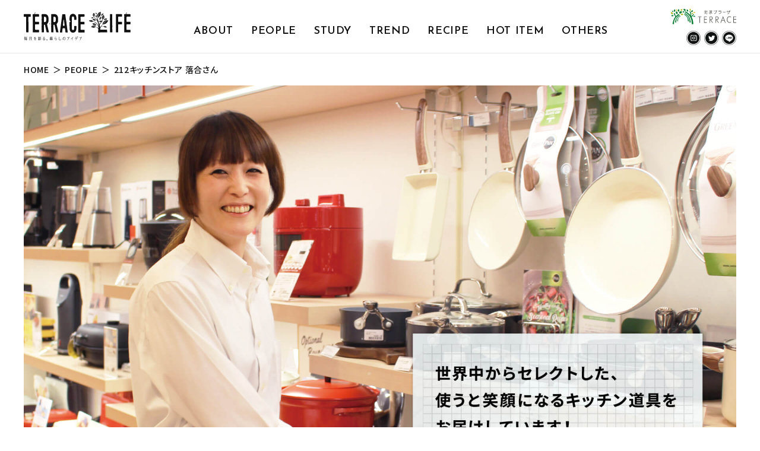

--- FILE ---
content_type: text/html; charset=UTF-8
request_url: https://www.tamaplaza-terrace.com/terracelife/people04.php
body_size: 6198
content:
<!DOCTYPE html>
<html lang="ja">
	<head>
		<meta charset="utf-8">
		<meta http-equiv="X-UA-Compatible" content="IE=edge">
		<meta name="robots" content="noindex, nofollow">
		<meta name="viewport" content="width=device-width, initial-scale=1">
		<meta name="description" content="たまプラーザ テラス発。“毎日を彩る。暮らしのアイデア”がたくさん詰まったWEBサイト「TERRACE LIFE」。">
		<meta name="keywords" content="たまプラーザテラス,TAMAPLAZA-TERRACE,東急"/>
		<meta name="author" content="">
		<meta name="format-detection" content="telephone=no">
		<title>TERRACE LIFE｜たまプラーザテラス</title>
		<meta property="og:title" content="TERRACE LIFE｜たまプラーザテラス" />
		<meta property="og:type" content="website" />
		<meta property="og:url" content="http://tamaplaza-terrace.com/terracelife/" />
		<meta property="og:image" content="http://tamaplaza-terrace.com/terracelife/assets/img/common/ogp.jpg" />
		<meta property="og:description" content="たまプラーザ テラス発。“毎日を彩る。暮らしのアイデア”がたくさん詰まったWEBサイト「TERRACE LIFE」。" />
		<script type="text/javascript">
			var ua = navigator.userAgent;
			if (ua.indexOf('Android') > 0) {
				document.write('<link rel="stylesheet" type="text/css" href="https://fonts.googleapis.com/earlyaccess/sawarabimincho.css">');
			}else{
				document.write('<link rel="stylesheet" type="text/css" href="https://fonts.googleapis.com/earlyaccess/hannari.css">');
			}
		</script>
		<!-- Bootstrap core CSS -->
		<link href="assets/css/bootstrap.min.css" rel="stylesheet">
		<!-- IE10 viewport hack for Surface/desktop Windows 8 bug -->
		<link href="assets/css/ie10-viewport-bug-workaround.css" rel="stylesheet">
		<!-- block-grid -->
		<link href="assets/css/block-grid.css" rel="stylesheet" type="text/css">
		<!-- Swiper -->
		<link href="assets/css/swiper.min.css" rel="stylesheet" type="text/css">
		<!-- Custom styles -->
		<link href="assets/css/style.css" rel="stylesheet">
		<!-- HTML5 shim and Respond.js for IE8 support of HTML5 elements and media queries -->
		<!--[if lt IE 9]>
		<script src="assets/js/html5shiv.min.js"></script>
		<script src="assets/js/respond.min.js"></script>
		<![endif]-->
		<!-- Favicons -->
		<link rel="apple-touch-icon" sizes="180x180" href="assets/img/favicons/apple-touch-icon.png">
		<link rel="icon" type="image/png" sizes="32x32" href="assets/img/favicons/favicon-32x32.png">
		<link rel="icon" type="image/png" sizes="16x16" href="assets/img/favicons/favicon-16x16.png">
		<link rel="manifest" href="assets/img/favicons/site.webmanifest">
		<link rel="mask-icon" href="assets/img/favicons/safari-pinned-tab.svg" color="#8ec78e">
		<meta name="msapplication-TileColor" content="#00a300">
		<meta name="theme-color" content="#ffffff">
		<!-- Global site tag (gtag.js) - Google Analytics -->
		<script async src="https://www.googletagmanager.com/gtag/js?id=UA-2929111-4"></script>
		<script>
		  window.dataLayer = window.dataLayer || [];
		  function gtag(){dataLayer.push(arguments);}
		  gtag('js', new Date());
		
		  gtag('config', 'UA-2929111-4');
		</script>
	</head>

	<body id="top">
		
		<!-- Loading -->
		<div id="loader">
			<div class="progressbar"></div>
		</div>
		
		<div id="wrapper" class="pages">

			<!-- Header Menu -->
			<header>
				<div class="hdCmn hdOn">
					<div class="container">
						<div class="hdLogo">
							<h1>
								<a href="index.php"><img src="assets/img/common/logo_tl_txt.svg" alt="TERRACE LIFE｜毎日を彩る。暮らしのアイデア"></a>
							</h1>
						</div>
						<nav class="hdMenu">
							<ul>
								<li><a href="about.php">ABOUT</a></li>
								<li><a href="people.php">PEOPLE</a></li>
								<li><a href="study.php">STUDY</a></li>
								<li><a href="trend.php">TREND</a></li>
								<li><a href="recipe.php">RECIPE</a></li>
								<li><a href="hotitem.php">HOT ITEM</a></li>
								<li><a href="http://www.tamaplaza-terrace.com/terracemate/" >OTHERS</a></li>
							</ul>
						</nav>
						<nav class="hdSns">
							<ul>
								<li><a href="https://www.instagram.com/terrace_life_official" target="_blank"><img src="assets/img/common/icon_insta_b.svg" alt="Instagram"></a></li>
								<li><a href="https://twitter.com/tamapla_tw" target="_blank"><img src="assets/img/common/icon_twitter_b.svg" alt="Twitter"></a></li>
								<li><a href="https://line.me/R/ti/p/%40tamaplaza_terrace" target="_blank"><img src="assets/img/common/icon_line_b.svg" alt="LINE"></a></li>
							</ul>
						</nav>
						<p class="hdLogoSub">
							<a href="http://www.tamaplaza-terrace.com/"><img src="assets/img/common/logo_tama_color.svg" alt="たまプラーザテラス"></a>
						</p>
					</div>
				</div>
			</header>

			<!-- Main -->
			<main>

				<!-- Article -->
				<article>
					
					<nav class="pageBreadCrumb">
						<div class="container">
							<div class="row">
								<div class="col-xs-12">
									<ul>
										<li><a href="index.php">HOME</a></li>
										<li>＞</li>
										<li><a href="people.php">PEOPLE</a></li>
										<li>＞</li>
										<li>212キッチンストア 落合さん</li>
									</ul>
								</div>
							</div>
						</div>
					</nav>

					<section class="pageSection newContent">
						<div class="pageCover">
							<div class="container">
								<img src="assets/img/people/people04_cover.jpg" alt="画像：世界中からセレクトした、使うと笑顔になるキッチン道具をお届けしています！" class="hidden-xs">
								<img src="assets/img/people/people04_cover_sp.jpg" alt="画像：世界中からセレクトした、使うと笑顔になるキッチン道具をお届けしています！" class="visible-xs">
							</div>
						</div>
						<div class="pageTitle">
							<div class="container">
								<div class="row">
									<div class="col-xs-12">
										<h1 class="titleTxt people">PEOPLE</h1>
										<p>世界中からセレクトした、使うと笑顔になる<br/>キッチン道具をお届けしています！</p>
										<div class="date">
											<time>2018/11/16</time>
										</div>
										<div class="share">
											<a href="https://twitter.com/share?text=TERRACE LIFE｜世界中からセレクトした、使うと笑顔になるキッチン道具をお届けしています！&url=http://tamaplaza-terrace.com/terracelife/people04.php" onClick="window.open(encodeURI(decodeURI(this.href)), 'tweetwindow', 'width=650, height=470, personalbar=0, toolbar=0, scrollbars=1, sizable=1'); return false;" rel="nofollow" class="twitter-link"><span>Twitterでシェア</span></a>
										</div>
									</div>
								</div>
							</div>
						</div>
						<div class="pageContent">
							<div class="pageInto">
								<div class="container">
									<div class="row">
										<div class="col-lg-8 col-lg-offset-2 col-md-10 col-md-offset-1 col-sm-10 col-sm-offset-1 col-xs-12">
											<p class="yurindo">「世界で一番素敵なレストラン、それは我が家の食卓」をコンセプトに、世界中からセレクトしたキッチンの道具を揃えている「２１２キッチンストア」。今回のPEOPLEでは、ご自身の自宅のキッチンにも自社の商品がいっぱいという店長の落合さんに「２１２キッチンストア」の魅力と楽しみ方をお話し頂きました！</p>
										</div>
									</div>
								</div>
							</div>
							<div class="peopleImgTxt">
								<div class="container">
									<div class="row">
										<div class="col-xs-12">
											<img data-original="assets/img/people/people04_01.jpg" class="lazy" alt="画像：212キッチンストアで働くようになったきっかけを教えてください。">
										</div>
									</div>
									<div class="row">
										<div class="col-lg-8 col-lg-offset-2 col-md-10 col-md-offset-1 col-sm-10 col-sm-offset-1 col-xs-12">
											<h2>212キッチンストアで働くようになったきっかけを教えてください。</h2>
											<p>実は、以前はパン屋さんでパンを作っていたこともあって。飲食系の仕事に携わった後に、インテリアショプでも働いて、そのどちらも楽しかったので、両方の楽しさが詰まったお店に魅力を感じて入社しました。この秋からたまプラーザ テラス店の店長として、お店のディスプレイやスタッフの教育などをしています。</p>
										</div>
									</div>
								</div>
							</div>
							<div class="peopleImgTxt">
								<div class="container">
									<div class="row">
										<div class="col-xs-12">
											<img data-original="assets/img/people/people04_02.jpg" class="lazy" alt="画像：たまプラーザのお客様に、212キッチンストアのスタッフだからこそオススメするお店の楽しい使い方を是非、教えてください。">
										</div>
									</div>
									<div class="row">
										<div class="col-lg-8 col-lg-offset-2 col-md-10 col-md-offset-1 col-sm-10 col-sm-offset-1 col-xs-12">
											<h2>たまプラーザのお客様に、212キッチンストアのスタッフだからこそ<span><br/></span>オススメするお店の楽しい使い方を是非、教えてください。</h2>
											<p>フライパンや包丁、お料理に使うヘラ１つとっても、種類が沢山あります。機能性で選んでも、デザイン性で選んでも、お客様のお好みやライフスタイル、作る料理の種類などによっても必ずぴったりな一品に出会えます。かゆい所に手が届く品揃えです！気軽に立ち寄って頂いて、選びながら新しい発見やワクワクを感じて頂けたら嬉しいです。</p>
										</div>
									</div>
								</div>
							</div>
							<div class="peopleImgTxt">
								<div class="container">
									<div class="row">
										<div class="col-xs-12">
											<img data-original="assets/img/people/people04_03.jpg" class="lazy" alt="画像：落合さんが思う212キッチンストアの魅力やこだわり、スタッフだからこそ知っている品揃えなど、教えてください。">
										</div>
									</div>
									<div class="row">
										<div class="col-lg-8 col-lg-offset-2 col-md-10 col-md-offset-1 col-sm-10 col-sm-offset-1 col-xs-12">
											<h2>落合さんが思う212キッチンストアの魅力やこだわり、<span><br/></span>スタッフだからこそ知っている品揃えなど、教えてください。</h2>
											<p>お店の魅力は、雑貨としてではなく、キッチン道具の専門店としてこだわりを持っていることです。それは、品揃えだけでなく、スタッフの私たちも専門店のプロとして仕事しています。使い勝手が良いものや、長く使えるモノには必ず理由があります。１つひとつのブランドや商品にはストーリーがあったり、職人さんの匠の技を感じられたり、最新の技術やアイデアが詰まっています。毎日沢山の道具に囲まれ、つい私たちスタッフも使いたくなって、買っています。ぜひ、スタッフに気になったことや使い方が分からない時など、声をかけてください！</p>
										</div>
									</div>
								</div>
							</div>
							<div class="peopleImgTxt">
								<div class="container">
									<div class="row">
										<div class="col-xs-12">
											<img data-original="assets/img/people/people04_04.jpg" class="lazy" alt="画像：落合さんにとって、212キッチンストアたまプラーザ テラス店はどのような場所ですか。">
										</div>
									</div>
									<div class="row">
										<div class="col-lg-8 col-lg-offset-2 col-md-10 col-md-offset-1 col-sm-10 col-sm-offset-1 col-xs-12">
											<h2>落合さんにとって、212キッチンストアたまプラーザ テラス店はどのような場所ですか。</h2>
											<p>初めは緊張していましたが、穏やかで素敵なお客様が多く、温かな街で大好きになりました。いつも好きなものに囲まれて、見ているだけでもワクワクする仕事場です。スタッフの年齢層も幅広く、みんなお店が大好きで、キッチン道具が大好きな仲間たちです。みんな仲が良いので、助け合いながら働いてます。</p>
										</div>
									</div>
								</div>
							</div>
							
							<div class="peopleRecommend">
								<div class="container">
									<div class="row">
										<div class="col-lg-8 col-lg-offset-2 col-md-10 col-md-offset-1 col-sm-10 col-sm-offset-1 col-xs-12">
											<div class="inner">
												<h2>落合さんのオススメの商品</h2>
												<img data-original="assets/img/people/people04_05.jpg" class="lazy" alt="画像：落合さんのオススメの商品">
												<p style="margin-bottom: 20px;">耐熱性に優れたシリコンターナーと菜箸。便利で使いやすさ抜群です。私もお気に入りの「隠れた名品」だと思います。使うと良さが分かるので、ぜひ！！</p>
												<p style="margin-bottom: 5px;" class="spSm">(上) OXO シリコンターナー&nbsp;&nbsp;¥1,620(税込)</p>
												<p class="spSm">(下) OXO シリコン菜箸&nbsp;&nbsp;¥1,296(税込)</p>
											</div>
										</div>
									</div>
								</div>
							</div>
							
							<!-- High Recommend -->
							<div class="highRmd">
								<div class="container">
									<div class="row">
										<div class="col-lg-8 col-lg-offset-2 col-md-10 col-md-offset-1 col-sm-12 col-sm-offset-0 col-xs-12">
											<h2><img data-original="assets/img/people/people04_recommend_tl.svg" class="lazy hidden-xs" alt="212 KITCHEN STOREのイチオシアイテム"><img data-original="assets/img/people/people04_recommend_tl_sp.svg" class="lazy visible-xs" alt="212 KITCHEN STOREのイチオシアイテム"></h2>
											<div class="separate">
												<div class="left">
													<img data-original="assets/img/people/people04_06.jpg" class="lazy" alt="画像：212 KITCHEN STOREのイチオシアイテム">
												</div>
												<div class="right">
													<div class="hidden-xs">
														<img data-original="assets/img/people/people04_bubble.svg" class="lazy" alt="212 KITCHEN STOREのオススメギフト｜冬の定番商品です。クリスマスパーティーのオーブン料理に大活躍！｜（左下）ギャザー オーバルグラタン Lサイズ ¥1,080(税込)｜（中上）ギャザー ラザニア ¥1,512(税込)｜（右下）ギャザー オーバルグラタンSサイズ ¥648(税込)">
													</div>
													<div class="visible-xs">
														<div class="bubble">
															<h2>212 KITCHEN STOREのオススメギフト</h2>
															<p style="margin-bottom: 20px;">冬の定番商品です。クリスマスパーティーのオーブン料理に大活躍！</p>
															<p style="margin-bottom: 5px;" class="spSm">(左下) ギャザー オーバルグラタン Lサイズ&nbsp;&nbsp;¥1,080(税込)</p>
															<p style="margin-bottom: 5px;" class="spSm">(中上) ギャザー ラザニア&nbsp;&nbsp;¥1,512(税込)</p>
															
															<p class="spSm">(右下) ギャザー オーバルグラタンSサイズ&nbsp;&nbsp;¥648(税込)</p>
														</div>
													</div>
												</div>
											</div>
										</div>
									</div>
								</div>
							</div>
							
							<!-- People -->
							<div class="peopleInfo">
								<div class="container">
									<div class="row">
										<div class="col-lg-8 col-lg-offset-2 col-md-10 col-md-offset-1 col-sm-10 col-sm-offset-1 col-xs-10 col-xs-offset-1">
											<div class="row">
												<div class="col-sm-5">
													<h2 class="visible-xs">PROFILE</h2>
													<img data-original="assets/img/people/people04_07.jpg" class="lazy" alt="画像：212 KITCHEN STORE｜212キッチンストア">
												</div>
												<div class="col-sm-7">
													<h2 class="hidden-xs">PROFILE</h2>
													<h3><span>212 KITCHEN STORE｜</span>212キッチンストア</h3>
													<h4>落合さん</h4>
													<p>飲食、インテリアの仕事を経て、212キッチンストアに入社。<br/>入社３年目。今年の秋からたまプラーザ テラス店の店長に。</p>
												</div>
											</div>
										</div>
									</div>
								</div>
							</div>
							
							<!-- Shop Info -->
							<div class="shopInfo">
								<div class="container">
									<div class="row">
										<div class="col-lg-8 col-lg-offset-2 col-md-10 col-md-offset-1 col-sm-10 col-sm-offset-1 col-xs-10 col-xs-offset-1">
											<div class="row">
												<div class="col-sm-5">
													<div class="pc">
														<img data-original="assets/img/people/people04_08.jpg" class="lazy" alt="画像：212 キッチンストア" />
													</div>
												</div>
												<div class="col-sm-7">
													<h2>SHOP情報</h2>
													<h3>たまプラーザ テラス<br/>《ゲートプラザ1F》</h3>
													<h4>212 キッチンストア</h4>
													<p>TEL.<a href="tel:0459032158">045-903-2158</a></p>
													<p><a href="http://www.212kitchenstore.com/" target="_blank">http://www.212kitchenstore.com/</a></p>
													<p class="blog"><a href="http://www.tamaplaza-terrace.com/shopblog/archive_shop.php?id=215">SHOP BLOG</a></p>
												</div>
											</div>
										</div>
									</div>
								</div>
							</div>

							
							<div class="share visible-xs">
								<a href="https://twitter.com/share?text=TERRACE LIFE｜世界中からセレクトした、使うと笑顔になるキッチン道具をお届けしています！&url=http://tamaplaza-terrace.com/terracelife/people04.php" onClick="window.open(encodeURI(decodeURI(this.href)), 'tweetwindow', 'width=650, height=470, personalbar=0, toolbar=0, scrollbars=1, sizable=1'); return false;" rel="nofollow" class="twitter-link"><span>Twitterでシェア</span></a>
							</div>
						</div>
						
						<div class="nextIssue">
							<div class="container">
								<div class="row">
									<div class="col-lg-8 col-lg-offset-2 col-md-10 col-md-offset-1 col-sm-10 col-sm-offset-1 col-xs-12">
										<div class="nextIssueTop">
											<div class="row">
												<div class="col-xs-6">
													<h2>NEXT ISSUE</h2>
												</div>
												<div class="col-xs-6">
													<p>次回1月配信予定</p>
												</div>
											</div>
										</div>
										<div class="nextIssueBottom">
											<div class="row">
												<div class="col-xs-12">
													<h3>「寒さが厳しくなる季節。心もカラダもポカポカになりませんか?」</h3>
												</div>
											</div>
										</div>
									</div>
								</div>
							</div>
						</div>
						
						<div class="related">
							<div class="relatedBd"></div>
							<div class="relatedTitle">
								<h2>RELATED STORIES</h2>
								<p>関連記事</p>
							</div>
							<div class="pageCover">
								<div class="container">
									<a href="people03.php">
										<img data-original="assets/img/people/people03_cover.jpg" alt="画像：世界中の美味しいものを、笑顔とともにお届けします！" class="lazy hidden-xs">
										<img data-original="assets/img/people/people03_cover_sp.jpg" alt="画像：世界中の美味しいものを、笑顔とともにお届けします！" class="lazy visible-xs">
									</a>
								</div>
							</div>
							<div class="pageTitle">
								<div class="container">
									<div class="row">
										<div class="col-xs-12">
											<h3 class="titleTxt people">PEOPLE</h3>
											<p>世界中の美味しいものを、<br/>笑顔とともにお届けします！</p>
										</div>
									</div>
								</div>
							</div>
							
							<div class="pageCover">
								<div class="container">
									<a href="people02.php">
										<img data-original="assets/img/people/people02_cover.jpg" alt="画像：本との出会いは新しい世界の入口。“自分らしい本の楽しみ方”をぜひ、みつけてください。" class="lazy hidden-xs">
										<img data-original="assets/img/people/people02_cover_sp.jpg" alt="画像：本との出会いは新しい世界の入口。“自分らしい本の楽しみ方”をぜひ、みつけてください。" class="lazy visible-xs">
									</a>
								</div>
							</div>
							<div class="pageTitle">
								<div class="container">
									<div class="row">
										<div class="col-xs-12">
											<h3 class="titleTxt people">PEOPLE</h3>
											<p>本との出会いは新しい世界の入口。<br/>“自分らしい本の楽しみ方”をぜひ、みつけてください。</p>
										</div>
									</div>
								</div>
							</div>
							<div class="pageCover">
								<div class="container">
									<a href="people01.php">
										<img data-original="assets/img/people/people_cover.jpg" alt="画像：「特別じゃない」という心地よさ。お気に入りを身にまとう贅沢をプチバトーで。" class="lazy hidden-xs">
										<img data-original="assets/img/people/people_cover_sp.jpg" alt="画像：「特別じゃない」という心地よさ。お気に入りを身にまとう贅沢をプチバトーで。" class="lazy visible-xs">
									</a>
								</div>
							</div>
							<div class="pageTitle">
								<div class="container">
									<div class="row">
										<div class="col-xs-12">
											<h3 class="titleTxt people">PEOPLE</h3>
											<p>“特別じゃない”という心地よさ。<br/>お気に入りを身にまとう贅沢をプチバトーで。</p>
										</div>
									</div>
								</div>
							</div>
						</div>
						
					</section>

				</article>
				<!-- /article -->

			</main>
			
			<!-- Footer -->
			<footer>
				<div class="ftCmn">
					<div class="container">
						<div class="row">
							<div class="col-xs-12">
								<div class="ftHd">
									<h1><a href="index.php"><img src="assets/img/common/logo_tl_txt.svg" alt="TERRACE LIFE｜毎日を彩る。暮らしのアイデア"></a></h1>
									<nav>
										<ul>
											<li><a href="https://www.instagram.com/terrace_life_official" target="_blank"><img src="assets/img/common/icon_insta_w.svg" alt="Instagram"></a></li>
											<li><a href="https://twitter.com/tamapla_tw" target="_blank"><img src="assets/img/common/icon_twitter_w.svg" alt="Twitter"></a></li>
											<li><a href="https://line.me/R/ti/p/%40tamaplaza_terrace" target="_blank"><img src="assets/img/common/icon_line_w.svg" alt="LINE"></a></li>
										</ul>
									</nav>
								</div>
								<nav class="ftMenu">
									<ul>
										<li><a href="http://www.tokyu-tmd.co.jp/privacy/" target="_blank">プライバシーポリシー</a><span></span></li>
										<li><a href="http://www.tokyu-tmd.co.jp/" target="_blank">企業情報</a></li>
									</ul>
								</nav>
								<div class="ftRow">
									<div class="rowSide">
										<p>&nbsp;</p>
									</div>
									<div class="rowCenter">
										<img src="assets/img/common/copyright.svg" alt="Copyright (C) TAMAPLAZA-TERRACE. All rights reserved." />
									</div>
									<div class="rowSide">
										<a href="http://www.tamaplaza-terrace.com/"><img src="assets/img/common/logo_tama.svg" alt="たまプラーザテラス"></a>
									</div>
								</div>
							</div>
						</div>
					</div>
				</div>
			</footer>
			
		</div>


	    <!-- Modal Menu -->
	    <div class="mdlMenu" id="mdlMenu">
		    <div class="container">
				<nav class="mdMenu">
					<ul>
						<li>
							<a href="people.php">
								<img src="assets/img/common/menu_people.svg" alt="PEOPLE" />
								<p>テラスで活躍するGood Lifeなヒト</p>
							</a>
						</li>
						<li>
							<a href="study.php">
								<img src="assets/img/common/menu_study.svg" alt="STUDY" />
								<p>知って得するGood Lifeなマナビ</p>
							</a>
						</li>
						<li>
							<a href="trend.php">
								<img src="assets/img/common/menu_trend.svg" alt="TREND" />
								<p>センスが光るGood Lifeなモノ</p>
							</a>
						</li>
						<li>
							<a href="recipe.php">
								<img src="assets/img/common/menu_recipe.svg" alt="RECIPE" />
								<p>食卓を彩るGood Lifeなレシピ</p>
							</a>
						</li>
						<li>
							<a href="hotitem.php">
								<img src="assets/img/common/menu_hotitem.svg" alt="HOT ITEM" />
								<p>各ショップがおすすめする最旬アイテム</p>
							</a>
						</li>
					</ul>
				</nav>
				<div class="about">
					<a href="about.php">
						<img src="assets/img/common/logo_tl_what.svg" alt="TERRACE LIFE とは" />
					</a>
				</div>
				
				<nav class="mdSns">
					<ul>
						<li><a href="https://www.instagram.com/terrace_life_official" target="_blank"><img src="assets/img/common/icon_insta_b.svg" alt="Instagram"></a></li>
						<li><a href="https://twitter.com/tamapla_tw" target="_blank"><img src="assets/img/common/icon_twitter_b.svg" alt="Twitter"></a></li>
						<li><a href="https://line.me/R/ti/p/%40tamaplaza_terrace" target="_blank"><img src="assets/img/common/icon_line_b.svg" alt="LINE"></a></li>
					</ul>
				</nav>
				<p class="copy"><img src="assets/img/common/copyright.svg" alt="Copyright (C) TAMAPLAZA-TERRACE. All rights reserved." /></p>
			</div>
	    </div>
	    
	    <!-- Modal MenuBtn -->
	    <div class="hdBtn" id="hdBtn">
		    <div class="hum">
			    <span></span><span></span><span></span>
		    </div>
		</div>
	    
		<!-- jquery -->
		<script src="assets/js/jquery-1.12.4.min.js"></script>
		<!-- IE10 viewport hack for Surface/desktop Windows 8 bug -->
		<script src="assets/js/ie10-viewport-bug-workaround.js"></script>
		<!-- LazyLoad -->
		<script src="assets/js/jquery.lazyload.min.js"></script>
		<script src="assets/js/fire-lazyload.js"></script>
		<!-- Loader -->
		<script src="assets/js/loading.js"></script>
		<!-- Settings -->
		<script src="assets/js/settings.js"></script>
	</body>
</html>



--- FILE ---
content_type: text/css
request_url: https://www.tamaplaza-terrace.com/terracelife/assets/css/style.css
body_size: 42120
content:
@charset "UTF-8";
@import url("https://fonts.googleapis.com/earlyaccess/notosansjp.css");
@import url("https://fonts.googleapis.com/css?family=Noto+Serif+JP");
@import url("https://fonts.googleapis.com/css?family=Josefin+Sans:400,600,700");
/* -------- Base Font Family -------- */
/* -------- Base Font Size -------- */
/* -------- Base Color -------- */
/* -------- Font 明朝体 -------- */
/* -------- Font 本文 -------- */
/* -------- Font ヘッダーメニュー -------- */
/* -------- Font S18px W500 -------- */
/* -------- Font S18px W600 -------- */
/* -------- Font S20px W600 -------- */
/* -------- Font S18px W600 -------- */
/* -------- Font タイトル -------- */
/* -------- Font パンクズ -------- */
@keyframes key1 {
  0% {
    transform: translateY(0px); }
  100% {
    transform: translateY(-10px); } }

@keyframes key1sp {
  0% {
    transform: translateY(0px); }
  100% {
    transform: translateY(-5px); } }

/* -------- Border -------- */
html {
  font-size: 100%;
  /* 16px（16pt） */ }

body {
  background-color: #fff;
  word-wrap: break-word;
  font-size: 100%;
  -webkit-font-smoothing: antialiased;
  -moz-osx-font-smoothing: grayscale;
  font-feature-settings: "palt" 1; }

h1, h2, h3, h4, h5, h6, p, ul li, dl dt, dl dd, label, tr th, tr td, button, time, label {
  font-family: "Noto Sans JP", "游ゴシック体", "YuGothic", "ヒラギノ角ゴ Pro W3", "Hiragino Kaku Gothic Pro", Osaka, "メイリオ", "Meiryo", "ＭＳ Ｐゴシック", "MS PGothic", Sans-Serif;
  font-size: 1rem;
  letter-spacing: 0.04rem;
  line-height: 1.5;
  font-weight: 400;
  margin: 0;
  padding: 0;
  color: #111;
  list-style: none;
  outline: 0; }

ul, dl {
  margin: 0;
  padding: 0; }

p {
  font-size: 16px;
  line-height: 1.5; }
  @media (max-width: 767px) {
    p {
      font-size: 14px; } }

a {
  -webkit-backface-visibility: hidden;
  backface-visibility: hidden;
  transition-property: color;
  -webkit-transition: all 0.2s;
  -moz-transition: all 0.2s;
  -ms-transition: all 0.2s;
  -o-transition: all 0.2s;
  transition: all 0.2s;
  color: #111;
  outline: none; }
  a:hover {
    cursor: pointer;
    text-decoration: none;
    outline: none;
    color: #111; }
    a:hover img {
      opacity: 0.8; }
  a:active {
    text-decoration: none;
    outline: none; }
  a:focus {
    text-decoration: none;
    outline: none; }
  a img {
    -webkit-backface-visibility: hidden;
    backface-visibility: hidden;
    transition-property: opacity;
    -webkit-transition: all 0.2s;
    -moz-transition: all 0.2s;
    -ms-transition: all 0.2s;
    -o-transition: all 0.2s;
    transition: all 0.2s;
    opacity: 1;
    border: none; }
  a p {
    -webkit-backface-visibility: hidden;
    backface-visibility: hidden; }

img {
  color: #ffffff;
  border: none; }

.br_pc {
  display: block; }
  @media (max-width: 991px) {
    .br_pc {
      display: none; } }

.br_tb {
  display: block; }
  @media (max-width: 767px) {
    .br_tb {
      display: none; } }

.br_sp {
  display: none; }
  @media (max-width: 767px) {
    .br_sp {
      display: block; } }

/* -------- Boot Strap OverWrite -------- */
.container {
  padding-right: 20px;
  padding-left: 20px;
  margin-right: auto;
  margin-left: auto; }
  @media (min-width: 1440px) {
    .container {
      /* 設定最大幅1320pxに両サイドのPadding30pxを足した数値 */
      width: 1400px; } }
  @media (max-width: 1439px) {
    .container {
      width: -webkit-calc(100% - 40px);
      width: calc(100% - 40px); } }
  @media (max-width: 767px) {
    .container {
      width: 100%;
      padding-right: 20px;
      padding-left: 20px; } }

.row {
  line-height: 0;
  margin-right: -20px;
  margin-left: -20px;
  -webkit-transition: all 0.4s;
  -moz-transition: all 0.4s;
  -ms-transition: all 0.4s;
  -o-transition: all 0.4s;
  transition: all 0.4s; }
  @media (max-width: 767px) {
    .row {
      margin-right: -10px;
      margin-left: -10px; } }

.col-lg-1, .col-lg-10, .col-lg-11, .col-lg-12, .col-lg-2, .col-lg-3, .col-lg-4, .col-lg-5, .col-lg-6, .col-lg-7, .col-lg-8, .col-lg-9, .col-md-1, .col-md-10, .col-md-11, .col-md-12, .col-md-2, .col-md-3, .col-md-4, .col-md-5, .col-md-6, .col-md-7, .col-md-8, .col-md-9, .col-sm-1, .col-sm-10, .col-sm-11, .col-sm-12, .col-sm-2, .col-sm-3, .col-sm-4, .col-sm-5, .col-sm-6, .col-sm-7, .col-sm-8, .col-sm-9, .col-xs-1, .col-xs-10, .col-xs-11, .col-xs-12, .col-xs-2, .col-xs-3, .col-xs-4, .col-xs-5, .col-xs-6, .col-xs-7, .col-xs-8, .col-xs-9 {
  padding-right: 20px;
  padding-left: 20px;
  -webkit-transition: all 0.4s;
  -moz-transition: all 0.4s;
  -ms-transition: all 0.4s;
  -o-transition: all 0.4s;
  transition: all 0.4s; }
  @media (max-width: 767px) {
    .col-lg-1, .col-lg-10, .col-lg-11, .col-lg-12, .col-lg-2, .col-lg-3, .col-lg-4, .col-lg-5, .col-lg-6, .col-lg-7, .col-lg-8, .col-lg-9, .col-md-1, .col-md-10, .col-md-11, .col-md-12, .col-md-2, .col-md-3, .col-md-4, .col-md-5, .col-md-6, .col-md-7, .col-md-8, .col-md-9, .col-sm-1, .col-sm-10, .col-sm-11, .col-sm-12, .col-sm-2, .col-sm-3, .col-sm-4, .col-sm-5, .col-sm-6, .col-sm-7, .col-sm-8, .col-sm-9, .col-xs-1, .col-xs-10, .col-xs-11, .col-xs-12, .col-xs-2, .col-xs-3, .col-xs-4, .col-xs-5, .col-xs-6, .col-xs-7, .col-xs-8, .col-xs-9 {
      padding-right: 10px;
      padding-left: 10px; } }

[class*="block-grid-"] {
  display: block;
  margin: 0 -20px;
  padding: 0; }
  @media (max-width: 767px) {
    [class*="block-grid-"] {
      margin: 0 -10px; } }

.block-grid-item {
  display: inline;
  margin: 0;
  padding: 0 20px;
  height: auto;
  float: left;
  list-style: none; }
  @media (max-width: 767px) {
    .block-grid-item {
      padding: 0 10px; } }

/* -------- //Boot Strap OverWrite -------- */
header {
  width: 100%;
  height: auto;
  float: left;
  position: fixed;
  top: 0;
  z-index: 4;
  background-color: #fff; }

main {
  width: 100%;
  height: auto;
  float: left;
  position: relative;
  z-index: 2;
  background-color: #fff; }

footer {
  width: 100%;
  height: auto;
  float: left;
  position: relative;
  z-index: 1;
  background-color: #b4d7b4; }

.pages {
  padding-top: 90px; }
  @media (max-width: 900px) {
    .pages {
      padding-top: 79px; } }

/* -------- Header -------- */
.hdCmn {
  width: 100%;
  height: auto;
  float: left;
  background-color: #fff;
  -webkit-transition: all 0.4s;
  -moz-transition: all 0.4s;
  -ms-transition: all 0.4s;
  -o-transition: all 0.4s;
  transition: all 0.4s;
  border: none;
  padding: 0;
  height: 70px;
  position: relative; }
  @media (max-width: 900px) {
    .hdCmn {
      height: 80px;
      border-bottom: solid 2px #111; } }
  .hdCmn .container {
    position: relative; }
    @media (max-width: 900px) {
      .hdCmn .container {
        position: static; } }
  .hdCmn.hdOn {
    padding: 20px 0 0 0;
    height: 90px;
    border-bottom: solid 1px #E6E6E6; }
    @media (max-width: 900px) {
      .hdCmn.hdOn {
        padding-top: 0px;
        height: 80px;
        border-bottom: solid 2px #111; } }
    .hdCmn.hdOn .hdLogo {
      display: block; }
      @media (max-width: 900px) {
        .hdCmn.hdOn .hdLogo {
          display: block; } }
      .hdCmn.hdOn .hdLogo h1 {
        margin-top: 0; }
    .hdCmn.hdOn .hdMenu {
      display: block; }
      @media (max-width: 900px) {
        .hdCmn.hdOn .hdMenu {
          display: none; } }
    .hdCmn.hdOn .hdSns {
      margin-top: 32px;
      display: block; }
      @media (max-width: 900px) {
        .hdCmn.hdOn .hdSns {
          display: none; } }
    .hdCmn.hdOn .hdLogoSub {
      top: -5px; }
      @media (max-width: 900px) {
        .hdCmn.hdOn .hdLogoSub {
          top: 20px; } }
  .hdCmn .hdLogo {
    float: left; }
    .hdCmn .hdLogo.hdLogoTop {
      opacity: 0; }
      @media (max-width: 900px) {
        .hdCmn .hdLogo.hdLogoTop {
          opacity: 1.0; } }
      .hdCmn .hdLogo.hdLogoTop.animationOn {
        animation-delay: 3.5s;
        animation-fill-mode: both;
        animation-duration: 1.0s;
        animation-name: key_animation_fadeIn;
        visibility: visible !important; }
    @media (max-width: 900px) {
      .hdCmn .hdLogo {
        display: block;
        position: absolute;
        top: 0;
        left: 120px;
        right: 120px;
        bottom: 0;
        opacity: 1.0; } }
    @media (max-width: 440px) {
      .hdCmn .hdLogo {
        left: 80px;
        right: 80px; } }
    @media (max-width: 374px) {
      .hdCmn .hdLogo {
        left: 90px;
        right: 90px; } }
    .hdCmn .hdLogo h1 {
      -webkit-transition: all 0.1s ease-in-out;
      -moz-transition: all 0.1s ease-in-out;
      -ms-transition: all 0.1s ease-in-out;
      -o-transition: all 0.1s ease-in-out;
      transition: all 0.1s ease-in-out;
      width: 180px;
      float: left;
      line-height: 1;
      margin-top: 11px; }
      @media (max-width: 900px) {
        .hdCmn .hdLogo h1 {
          width: 100%;
          height: auto;
          float: left;
          text-align: center;
          width: 100%;
          height: 78px;
          line-height: 78px;
          margin-top: 0; } }
      .hdCmn .hdLogo h1 a {
        display: inline-block; }
        .hdCmn .hdLogo h1 a img {
          max-width: 180px;
          width: 100%;
          height: auto; }
  .hdCmn .hdMenu {
    display: none;
    width: auto;
    height: 60px;
    float: left;
    width: -webkit-calc(100% - 290px);
    width: calc(100% - 290px);
    position: relative;
    text-align: center; }
    @media (max-width: 900px) {
      .hdCmn .hdMenu {
        display: none; } }
    .hdCmn .hdMenu ul {
      margin-left: auto;
      margin-right: auto;
      display: inline-block; }
      .hdCmn .hdMenu ul li {
        font-family: "Josefin Sans", sans-serif;
        font-size: 18px;
        font-weight: 600;
        -webkit-transition: all 0.2s;
        -moz-transition: all 0.2s;
        -ms-transition: all 0.2s;
        -o-transition: all 0.2s;
        transition: all 0.2s;
        float: left;
        height: 60px;
        line-height: 65px;
        margin-left: 15px;
        margin-right: 15px; }
        .hdCmn .hdMenu ul li a {
          color: #111;
          position: relative;
          padding: .4em;
          text-decoration: none;
          padding: 0px 0px 6px 0px;
          text-shadow: none;
          outline: none; }
          .hdCmn .hdMenu ul li a::after {
            content: '';
            position: absolute;
            bottom: 0;
            left: 0;
            width: 100%;
            height: 1px;
            -webkit-transform: scaleX(0);
            -moz-transform: scaleX(0);
            -o-transform: scaleX(0);
            -ms-transform: scaleX(0);
            transform: scaleX(0);
            background-color: #111;
            -webkit-transition: all 0.25s ease;
            -moz-transition: all 0.25s ease;
            -ms-transition: all 0.25s ease;
            -o-transition: all 0.25s ease;
            transition: all 0.25s ease; }
          .hdCmn .hdMenu ul li a:hover::after {
            -webkit-transform: scaleX(1);
            -moz-transform: scaleX(1);
            -o-transform: scaleX(1);
            -ms-transform: scaleX(1);
            transform: scaleX(1); }
          .hdCmn .hdMenu ul li a:active::after {
            -webkit-transform: scaleX(1);
            -moz-transform: scaleX(1);
            -o-transform: scaleX(1);
            -ms-transform: scaleX(1);
            transform: scaleX(1); }
        @media (max-width: 1024px) {
          .hdCmn .hdMenu ul li {
            font-size: 14px; } }
        @media (max-width: 991px) {
          .hdCmn .hdMenu ul li {
            margin-left: 10px;
            margin-right: 10px; } }
        .hdCmn .hdMenu ul li a {
          color: #111;
          line-height: 1; }
  .hdCmn .hdSns {
    float: right;
    display: none;
    width: 84px;
    height: 24px;
    margin-top: 18px; }
    @media (max-width: 900px) {
      .hdCmn .hdSns {
        display: none; } }
    .hdCmn .hdSns ul {
      width: 100%;
      height: 24px;
      float: left; }
      .hdCmn .hdSns ul li {
        width: 24px;
        height: 24px;
        line-height: 1;
        float: left;
        margin-left: 6px; }
        .hdCmn .hdSns ul li:first-child {
          margin-left: 0; }
        .hdCmn .hdSns ul li a {
          display: block;
          float: left; }
          .hdCmn .hdSns ul li a img {
            width: 24px;
            height: 24px; }
  .hdCmn .hdLogoSub {
    -webkit-transition: all 0.4s;
    -moz-transition: all 0.4s;
    -ms-transition: all 0.4s;
    -o-transition: all 0.4s;
    transition: all 0.4s;
    position: absolute;
    top: 16px;
    right: 20px;
    width: 110px;
    height: auto;
    float: right;
    text-align: center;
    line-height: 1; }
    .hdCmn .hdLogoSub a {
      width: 100%;
      height: auto;
      float: left;
      display: block;
      float: left;
      text-align: center;
      line-height: 1; }
      .hdCmn .hdLogoSub a img {
        width: 110px;
        height: auto; }
    @media (max-width: 900px) {
      .hdCmn .hdLogoSub {
        display: block;
        width: 90px;
        top: 20px;
        right: 20px;
        padding-left: 10px; }
        .hdCmn .hdLogoSub a {
          text-align: right; }
          .hdCmn .hdLogoSub a img {
            max-width: 100px;
            width: 100%;
            height: auto; } }
    @media (max-width: 440px) {
      .hdCmn .hdLogoSub {
        display: block;
        width: 80px;
        right: 10px;
        padding-left: 10px; } }
    @media (max-width: 373px) {
      .hdCmn .hdLogoSub {
        top: 25px;
        width: 70px;
        padding-left: 0; } }

/* -------- Footer -------- */
.ftCmn {
  width: 100%;
  height: auto;
  float: left;
  background-color: #b4d7b4;
  padding: 30px 0; }
  @media (max-width: 767px) {
    .ftCmn {
      padding: 20px 0; } }
  .ftCmn .ftHd {
    width: 100%;
    height: auto;
    float: left;
    line-height: 1; }
    .ftCmn .ftHd h1 {
      float: left;
      line-height: 1; }
      .ftCmn .ftHd h1 img {
        width: 315px;
        height: auto; }
        @media (max-width: 767px) {
          .ftCmn .ftHd h1 img {
            width: 145px; } }
    .ftCmn .ftHd nav {
      float: right;
      line-height: 1; }
      .ftCmn .ftHd nav ul {
        display: inline-block;
        width: auto;
        height: auto;
        line-height: 1; }
        .ftCmn .ftHd nav ul li {
          width: 55px;
          height: 55px;
          line-height: 1;
          float: left;
          margin-right: 15px; }
          @media (max-width: 767px) {
            .ftCmn .ftHd nav ul li {
              width: 30px;
              height: 30px;
              margin-right: 10px; } }
          .ftCmn .ftHd nav ul li:last-child {
            margin-right: 0; }
          .ftCmn .ftHd nav ul li a {
            display: block;
            float: left;
            line-height: 1; }
            .ftCmn .ftHd nav ul li a img {
              width: 55px;
              height: 55px; }
              @media (max-width: 767px) {
                .ftCmn .ftHd nav ul li a img {
                  width: 30px;
                  height: 30px; } }
  .ftCmn .ftMenu {
    width: 100%;
    height: auto;
    float: left;
    line-height: 1;
    margin-top: 30px; }
    @media (max-width: 767px) {
      .ftCmn .ftMenu {
        margin-top: 20px; } }
    .ftCmn .ftMenu ul {
      display: inline-block;
      line-height: 1; }
      .ftCmn .ftMenu ul li {
        font-family: Hannari, "Sawarabi Mincho", "游明朝", YuMincho, "ヒラギノ明朝 ProN W3", "Hiragino Mincho ProN", "HG明朝E", "ＭＳ Ｐ明朝", "ＭＳ 明朝", serif;
        letter-spacing: 0.1rem;
        -webkit-font-smoothing: subpixel-antialiased;
        -moz-osx-font-smoothing: auto;
        -webkit-transition: all 0.2s;
        -moz-transition: all 0.2s;
        -ms-transition: all 0.2s;
        -o-transition: all 0.2s;
        transition: all 0.2s;
        position: relative;
        float: left;
        height: auto;
        line-height: 1;
        padding: 0 25px 0 0;
        font-size: 20px; }
        .ftCmn .ftMenu ul li a {
          color: #111;
          position: relative;
          padding: .4em;
          text-decoration: none;
          padding: 0px 0px 6px 0px;
          text-shadow: none;
          outline: none; }
          .ftCmn .ftMenu ul li a::after {
            content: '';
            position: absolute;
            bottom: 0;
            left: 0;
            width: 100%;
            height: 1px;
            -webkit-transform: scaleX(0);
            -moz-transform: scaleX(0);
            -o-transform: scaleX(0);
            -ms-transform: scaleX(0);
            transform: scaleX(0);
            background-color: #111;
            -webkit-transition: all 0.25s ease;
            -moz-transition: all 0.25s ease;
            -ms-transition: all 0.25s ease;
            -o-transition: all 0.25s ease;
            transition: all 0.25s ease; }
          .ftCmn .ftMenu ul li a:hover::after {
            -webkit-transform: scaleX(1);
            -moz-transform: scaleX(1);
            -o-transform: scaleX(1);
            -ms-transform: scaleX(1);
            transform: scaleX(1); }
          .ftCmn .ftMenu ul li a:active::after {
            -webkit-transform: scaleX(1);
            -moz-transform: scaleX(1);
            -o-transform: scaleX(1);
            -ms-transform: scaleX(1);
            transform: scaleX(1); }
        @media (max-width: 767px) {
          .ftCmn .ftMenu ul li {
            font-size: 12px;
            padding: 0 13px 0 0; } }
        .ftCmn .ftMenu ul li span {
          position: absolute;
          width: 2px;
          height: 20px;
          top: 0;
          right: 0;
          background-color: #111;
          z-index: 1; }
          @media (max-width: 767px) {
            .ftCmn .ftMenu ul li span {
              height: 14px;
              width: 1px; } }
        .ftCmn .ftMenu ul li:last-child {
          padding: 0 0 0 25px; }
          @media (max-width: 767px) {
            .ftCmn .ftMenu ul li:last-child {
              padding: 0 0 0 20px; } }
        .ftCmn .ftMenu ul li a {
          color: #111;
          line-height: 1;
          display: block;
          position: relative;
          z-index: 2; }
  .ftCmn .ftRow {
    width: 100%;
    height: auto;
    float: left;
    margin-top: 30px; }
    @media (max-width: 767px) {
      .ftCmn .ftRow {
        margin-top: 15px; } }
    .ftCmn .ftRow .rowSide {
      width: 20%;
      text-align: right;
      display: inline-block;
      vertical-align: bottom; }
      @media (max-width: 767px) {
        .ftCmn .ftRow .rowSide {
          width: 22%;
          padding-left: 5px; } }
      .ftCmn .ftRow .rowSide img {
        max-width: 157px;
        width: 100%;
        height: auto; }
        @media (max-width: 767px) {
          .ftCmn .ftRow .rowSide img {
            max-width: 75px;
            width: 100%; } }
    .ftCmn .ftRow .rowCenter {
      width: -webkit-calc(60% - 10px);
      width: calc(60% - 10px);
      text-align: center;
      vertical-align: bottom;
      display: inline-block; }
      @media (max-width: 767px) {
        .ftCmn .ftRow .rowCenter {
          width: -webkit-calc(56% - 10px);
          width: calc(56% - 10px); } }
      .ftCmn .ftRow .rowCenter img {
        max-width: 340px;
        width: 100%;
        height: auto; }
        @media (max-width: 767px) {
          .ftCmn .ftRow .rowCenter img {
            max-width: 170px;
            width: 100%; } }

/* -------- SP Menu Button -------- */
.hdBtn {
  display: none;
  position: fixed;
  width: 62px;
  height: 78px;
  transition: all 0.4s;
  box-sizing: border-box;
  z-index: 6;
  top: 0;
  right: left;
  padding: 31px 20px; }
  @media (max-width: 900px) {
    .hdBtn {
      display: block; } }
  .hdBtn .hum {
    width: 22px;
    height: 18px;
    float: left;
    position: relative; }
  .hdBtn span {
    display: inline-block;
    transition: all 0.4s;
    box-sizing: border-box;
    position: absolute;
    left: 0;
    width: 100%;
    height: 2px;
    background-color: #111; }
    .hdBtn span:nth-of-type(1) {
      top: 0; }
    .hdBtn span:nth-of-type(2) {
      top: 8px; }
    .hdBtn span:nth-of-type(3) {
      bottom: 0; }
  .hdBtn.active span:nth-of-type(1) {
    -webkit-transform: translateY(8px) rotate(-45deg);
    transform: translateY(8px) rotate(-45deg); }
  .hdBtn.active span:nth-of-type(2) {
    opacity: 0; }
  .hdBtn.active span:nth-of-type(3) {
    -webkit-transform: translateY(-8px) rotate(45deg);
    transform: translateY(-8px) rotate(45deg); }
  .hdBtn:hover {
    cursor: pointer; }

/* -------- Modal Menu -------- */
.mdlMenu {
  -webkit-transition: all 0.4s;
  -moz-transition: all 0.4s;
  -ms-transition: all 0.4s;
  -o-transition: all 0.4s;
  transition: all 0.4s;
  background-color: #fff;
  position: fixed;
  visibility: hidden;
  opacity: 0;
  z-index: 5;
  overflow-y: scroll;
  top: 80px;
  left: 0;
  right: 0;
  bottom: 0;
  padding-bottom: 30px; }
  .mdlMenu .mdMenu {
    width: 100%;
    height: auto;
    float: left;
    margin-top: 10px;
    line-height: 1; }
    .mdlMenu .mdMenu ul li {
      width: 100%;
      height: auto;
      float: left;
      text-align: center;
      font-size: 20px;
      line-height: 1;
      border-bottom: solid 1px #111; }
      .mdlMenu .mdMenu ul li a {
        width: 100%;
        height: auto;
        float: left;
        padding: 20px 0; }
        .mdlMenu .mdMenu ul li a img {
          width: auto;
          height: 40px; }
        .mdlMenu .mdMenu ul li a p {
          margin-top: 20px;
          line-height: 1;
          font-weight: 600; }
      .mdlMenu .mdMenu ul li:last-child {
        margin: 0; }
  .mdlMenu .about {
    width: 100%;
    height: auto;
    float: left;
    margin-top: 30px;
    text-align: center; }
    .mdlMenu .about.mate {
      margin-top: 10px; }
    .mdlMenu .about a {
      background-color: #fff;
      padding: 6px 40px 7px 40px;
      border: solid 1px #111;
      display: inline-block; }
      .mdlMenu .about a img {
        width: 170px;
        height: auto; }
  .mdlMenu .mdSns {
    width: 100%;
    height: auto;
    float: left;
    margin-top: 30px;
    text-align: center;
    line-height: 1; }
    .mdlMenu .mdSns ul {
      display: inline-block;
      width: auto;
      height: auto; }
      .mdlMenu .mdSns ul li {
        width: 35px;
        height: 35px;
        line-height: 1;
        float: left;
        margin-right: 20px; }
        .mdlMenu .mdSns ul li:last-child {
          margin-right: 0; }
        .mdlMenu .mdSns ul li a {
          display: block;
          float: left; }
          .mdlMenu .mdSns ul li a img {
            width: 35px;
            height: 35px; }
  .mdlMenu .copy {
    width: 100%;
    height: auto;
    float: left;
    margin-top: 30px;
    text-align: center;
    line-height: 1;
    font-size: 0; }
    .mdlMenu .copy img {
      width: 170px;
      height: auto; }

.openModal {
  overflow: hidden; }
  .openModal .mdlMenu {
    visibility: visible;
    opacity: 1; }

/* -------- Loading -------- */
#loader {
  position: fixed;
  top: 0;
  left: 0;
  right: 0;
  bottom: 0;
  background: #fff;
  z-index: 999999; }
  #loader .progressbar {
    width: 0;
    height: 1px;
    background: #111;
    position: fixed;
    top: 50%;
    left: 0%;
    transition: all 0.2s linear 0s;
    z-index: 999999; }

/*--------------トップ-----------------*/
.hero {
  position: relative;
  overflow: hidden;
  margin-top: 70px; }
  @media (max-width: 900px) {
    .hero {
      margin-top: 79px; } }
  @media (max-width: 900px) {
    .hero .container {
      width: 100%;
      padding: 0; } }
  .hero .heroSlider {
    position: relative;
    z-index: 0; }
    @media (max-width: 900px) {
      .hero .heroSlider {
        padding-bottom: 50px; } }
    .hero .heroSlider .heroMenu {
      background-color: rgba(255, 255, 255, 0.65);
      position: absolute;
      z-index: 2;
      width: 100%;
      height: auto;
      top: 50%;
      left: 50%;
      -ms-transform: translate(-50%, -50%);
      -webkit-transform: translate(-50%, -50%);
      transform: translate(-50%, -50%);
      padding: 40px 0 40px 0; }
      @media (max-width: 900px) {
        .hero .heroSlider .heroMenu {
          display: none; } }
      .hero .heroSlider .heroMenu h1 {
        width: 100%;
        height: auto;
        float: left;
        text-align: center;
        line-height: 1; }
        .hero .heroSlider .heroMenu h1 img {
          width: 520px;
          height: auto;
          display: inline-block; }
      .hero .heroSlider .heroMenu nav {
        width: 100%;
        height: auto;
        float: left;
        margin-top: 30px;
        text-align: center;
        line-height: 1; }
        .hero .heroSlider .heroMenu nav ul {
          display: inline-block;
          line-height: 1; }
          .hero .heroSlider .heroMenu nav ul li {
            font-family: "Josefin Sans", sans-serif;
            font-size: 18px;
            font-weight: 600;
            -webkit-transition: all 0.2s;
            -moz-transition: all 0.2s;
            -ms-transition: all 0.2s;
            -o-transition: all 0.2s;
            transition: all 0.2s;
            position: relative;
            float: left;
            height: auto;
            line-height: 1;
            padding: 0 22px 0 20px; }
            .hero .heroSlider .heroMenu nav ul li a {
              color: #111;
              position: relative;
              padding: .4em;
              text-decoration: none;
              padding: 0px 0px 6px 0px;
              text-shadow: none;
              outline: none; }
              .hero .heroSlider .heroMenu nav ul li a::after {
                content: '';
                position: absolute;
                bottom: 0;
                left: 0;
                width: 100%;
                height: 1px;
                -webkit-transform: scaleX(0);
                -moz-transform: scaleX(0);
                -o-transform: scaleX(0);
                -ms-transform: scaleX(0);
                transform: scaleX(0);
                background-color: #111;
                -webkit-transition: all 0.25s ease;
                -moz-transition: all 0.25s ease;
                -ms-transition: all 0.25s ease;
                -o-transition: all 0.25s ease;
                transition: all 0.25s ease; }
              .hero .heroSlider .heroMenu nav ul li a:hover::after {
                -webkit-transform: scaleX(1);
                -moz-transform: scaleX(1);
                -o-transform: scaleX(1);
                -ms-transform: scaleX(1);
                transform: scaleX(1); }
              .hero .heroSlider .heroMenu nav ul li a:active::after {
                -webkit-transform: scaleX(1);
                -moz-transform: scaleX(1);
                -o-transform: scaleX(1);
                -ms-transform: scaleX(1);
                transform: scaleX(1); }
            .hero .heroSlider .heroMenu nav ul li span {
              position: absolute;
              width: 2px;
              height: 14px;
              top: 0;
              right: 0;
              background-color: #111;
              z-index: 1; }
            .hero .heroSlider .heroMenu nav ul li:last-child {
              padding: 0 20px; }
            .hero .heroSlider .heroMenu nav ul li a {
              color: #111;
              line-height: 1;
              display: block;
              position: relative;
              z-index: 2; }
        .hero .heroSlider .heroMenu nav #heroOffset {
          width: 100%;
          height: auto;
          float: left; }
      .hero .heroSlider .heroMenu.animationOn {
        animation-delay: 3.0s;
        animation-fill-mode: both;
        animation-duration: 1.0s;
        animation-name: key_animation_fadeOut;
        visibility: visible !important; }
    .hero .heroSlider .swiper-wrapper {
      position: relative;
      z-index: 1; }
      .hero .heroSlider .swiper-wrapper .swiper-slide {
        position: relative; }
        .hero .heroSlider .swiper-wrapper .swiper-slide img {
          width: 100%;
          height: auto;
          position: relative;
          z-index: 1; }
          .hero .heroSlider .swiper-wrapper .swiper-slide img.pc {
            display: block; }
            @media (max-width: 900px) {
              .hero .heroSlider .swiper-wrapper .swiper-slide img.pc {
                display: none; } }
          .hero .heroSlider .swiper-wrapper .swiper-slide img.sp {
            display: none; }
            @media (max-width: 900px) {
              .hero .heroSlider .swiper-wrapper .swiper-slide img.sp {
                display: block; } }
        .hero .heroSlider .swiper-wrapper .swiper-slide .dscBox {
          position: relative;
          z-index: 2;
          width: 600px;
          height: 160px;
          margin-left: auto;
          margin-right: auto;
          margin-top: -80px;
          text-align: center;
          display: none; }
          @media (max-width: 900px) {
            .hero .heroSlider .swiper-wrapper .swiper-slide .dscBox {
              display: block;
              width: 100%;
              height: auto;
              margin: 0;
              float: left;
              padding: 0 20px; } }
          .hero .heroSlider .swiper-wrapper .swiper-slide .dscBox a {
            width: 100%;
            height: 100%;
            background-color: #fbf8e2;
            float: left; }
            .hero .heroSlider .swiper-wrapper .swiper-slide .dscBox a:hover {
              background-color: #fff6d2; }
            @media (max-width: 900px) {
              .hero .heroSlider .swiper-wrapper .swiper-slide .dscBox a {
                background-color: #fff; }
                .hero .heroSlider .swiper-wrapper .swiper-slide .dscBox a:hover {
                  background-color: #fff; } }
          .hero .heroSlider .swiper-wrapper .swiper-slide .dscBox h2 {
            font-family: "Josefin Sans", sans-serif;
            font-size: 18px;
            font-weight: 600;
            position: relative;
            display: inline-block;
            padding-bottom: 6px;
            line-height: 1;
            margin-top: 30px; }
            @media (max-width: 900px) {
              .hero .heroSlider .swiper-wrapper .swiper-slide .dscBox h2 {
                font-size: 0;
                margin-top: 15px;
                padding: 0;
                width: 100%;
                height: 34px;
                background-position: center center;
                background-repeat: no-repeat;
                background-size: contain; }
                .hero .heroSlider .swiper-wrapper .swiper-slide .dscBox h2:after {
                  display: none; }
                .hero .heroSlider .swiper-wrapper .swiper-slide .dscBox h2.people {
                  background-image: url(../img/common/menu_people.svg); }
                .hero .heroSlider .swiper-wrapper .swiper-slide .dscBox h2.study {
                  background-image: url(../img/common/menu_study.svg); }
                .hero .heroSlider .swiper-wrapper .swiper-slide .dscBox h2.trend {
                  background-image: url(../img/common/menu_trend.svg); }
                .hero .heroSlider .swiper-wrapper .swiper-slide .dscBox h2.recipe {
                  background-image: url(../img/common/menu_recipe.svg); }
                .hero .heroSlider .swiper-wrapper .swiper-slide .dscBox h2.hotitem {
                  background-image: url(../img/common/menu_hotitem.svg); } }
            .hero .heroSlider .swiper-wrapper .swiper-slide .dscBox h2:after {
              content: '';
              position: absolute;
              bottom: 0;
              left: 0;
              width: 100%;
              height: 2px;
              background-color: #111; }
          .hero .heroSlider .swiper-wrapper .swiper-slide .dscBox p {
            margin-top: 15px;
            font-size: 18px;
            font-weight: 600; }
            @media (max-width: 767px) {
              .hero .heroSlider .swiper-wrapper .swiper-slide .dscBox p {
                font-size: 14px; } }
            @media (max-width: 767px) {
              .hero .heroSlider .swiper-wrapper .swiper-slide .dscBox p {
                font-size: 16px; } }
            .hero .heroSlider .swiper-wrapper .swiper-slide .dscBox p span {
              display: none;
              line-height: 0; }
              @media (max-width: 767px) {
                .hero .heroSlider .swiper-wrapper .swiper-slide .dscBox p span {
                  display: block; } }
        .hero .heroSlider .swiper-wrapper .swiper-slide a {
          position: relative;
          display: block; }
          .hero .heroSlider .swiper-wrapper .swiper-slide a.pc {
            display: block; }
            @media (max-width: 900px) {
              .hero .heroSlider .swiper-wrapper .swiper-slide a.pc {
                display: none; } }
          .hero .heroSlider .swiper-wrapper .swiper-slide a.sp {
            display: none; }
            @media (max-width: 900px) {
              .hero .heroSlider .swiper-wrapper .swiper-slide a.sp {
                display: block; } }
        .hero .heroSlider .swiper-wrapper .swiper-slide .hero_icon_new.top_left {
          left: 30px; }
          @media (max-width: 1200px) {
            .hero .heroSlider .swiper-wrapper .swiper-slide .hero_icon_new.top_left {
              left: 20px; } }
        .hero .heroSlider .swiper-wrapper .swiper-slide .hero_icon_new.top_right {
          right: 30px; }
          @media (max-width: 1200px) {
            .hero .heroSlider .swiper-wrapper .swiper-slide .hero_icon_new.top_right {
              right: 20px; } }
        .hero .heroSlider .swiper-wrapper .swiper-slide .hero_icon_new.btm_left {
          left: 30px; }
          @media (max-width: 1200px) {
            .hero .heroSlider .swiper-wrapper .swiper-slide .hero_icon_new.btm_left {
              left: 20px; } }
        .hero .heroSlider .swiper-wrapper .swiper-slide .hero_icon_new.btm_right {
          right: 30px; }
          @media (max-width: 1200px) {
            .hero .heroSlider .swiper-wrapper .swiper-slide .hero_icon_new.btm_right {
              right: 20px; } }
        .hero .heroSlider .swiper-wrapper .swiper-slide .hero_icon_new.icon_new_recipe {
          left: 30px; }
          @media (max-width: 1200px) {
            .hero .heroSlider .swiper-wrapper .swiper-slide .hero_icon_new.icon_new_recipe {
              left: 20px; } }
    .hero .heroSlider .swiper-pagination {
      display: none; }
      @media (max-width: 900px) {
        .hero .heroSlider .swiper-pagination {
          display: block; } }
      .hero .heroSlider .swiper-pagination.swiper-pagination-bullets {
        bottom: 18px; }
        .hero .heroSlider .swiper-pagination.swiper-pagination-bullets .swiper-pagination-bullet {
          background-color: #eee;
          opacity: 1.0; }
          .hero .heroSlider .swiper-pagination.swiper-pagination-bullets .swiper-pagination-bullet.swiper-pagination-bullet-active {
            background-color: #bbb; }
  .hero .cover {
    position: absolute;
    top: 0;
    left: 0;
    right: 0;
    bottom: 0;
    z-index: 1;
    background-color: #000;
    opacity: 0.15; }
  .hero .intro {
    display: none; }
    @media (max-width: 767px) {
      .hero .intro {
        display: block;
        padding: 0 20px;
        margin-top: 20px;
        margin-bottom: 40px;
        line-height: 1.8; } }

.topIntro {
  margin-top: 50px; }
  @media (max-width: 767px) {
    .topIntro {
      margin-top: 30px; } }
  .topIntro h1 {
    text-align: center;
    line-height: 1;
    margin-bottom: 60px; }
    @media (max-width: 900px) {
      .topIntro h1 {
        margin-bottom: 40px; } }
    .topIntro h1 img.pc {
      display: inline-block;
      max-width: 170px;
      height: auto; }
      @media (max-width: 900px) {
        .topIntro h1 img.pc {
          display: none; } }
    .topIntro h1 img.sp {
      display: none;
      max-width: 270px;
      height: auto; }
      @media (max-width: 900px) {
        .topIntro h1 img.sp {
          display: inline-block; } }
  .topIntro p {
    width: 100%;
    height: auto;
    float: left;
    text-align: center;
    line-height: 1; }
    .topIntro p img {
      width: 100%;
      max-width: 570px;
      height: auto; }

.topMenuBorder {
  display: none;
  width: 100%;
  height: auto;
  float: left;
  margin-top: 50px;
  border-top: solid 1px #111; }
  @media (max-width: 767px) {
    .topMenuBorder {
      display: block; } }

.topMenuFour {
  width: 100%;
  height: auto;
  float: left;
  margin-bottom: 60px; }
  @media (max-width: 767px) {
    .topMenuFour {
      display: none; } }
  .topMenuFour h1 {
    width: 100%;
    height: auto;
    float: left;
    margin-top: 80px;
    text-align: center;
    font-family: "Josefin Sans", sans-serif;
    font-size: 36px;
    font-weight: 600;
    font-weight: 600;
    line-height: 1; }
    @media (max-width: 767px) {
      .topMenuFour h1 {
        font-size: 22px; } }
  .topMenuFour .intro {
    margin-top: 40px;
    line-height: 1.8;
    text-align: center; }
    @media (max-width: 991px) {
      .topMenuFour .intro {
        text-align: left; } }
  .topMenuFour ul {
    width: 100%;
    height: auto;
    float: left;
    margin-top: 60px; }
    .topMenuFour ul.menu03 li {
      width: 33.333333333333%; }
    .topMenuFour ul.menu02 li {
      width: 50%; }
    .topMenuFour ul li {
      width: 25%;
      float: left; }
      .topMenuFour ul li .topMenuHd {
        width: 100%;
        height: auto;
        float: left;
        padding: 0 15px 20px 15px;
        border-left-style: solid;
        border-left-width: 2px; }
        @media (max-width: 1160px) {
          .topMenuFour ul li .topMenuHd {
            font-size: 14px;
            min-height: 118px; } }
        .topMenuFour ul li .topMenuHd h2 {
          width: 100%;
          height: auto;
          float: left;
          margin-bottom: 15px;
          line-height: 1;
          text-align: left; }
          .topMenuFour ul li .topMenuHd h2 a {
            display: inline-block; }
          .topMenuFour ul li .topMenuHd h2 img {
            width: auto;
            height: 40px;
            display: inline-block; }
        .topMenuFour ul li .topMenuHd.people {
          border-left-color: #d11577; }
        .topMenuFour ul li .topMenuHd.study {
          border-left-color: #1a2d78; }
        .topMenuFour ul li .topMenuHd.trend {
          border-left-color: #c29c61; }
        .topMenuFour ul li .topMenuHd.recipe {
          border-left-color: #dc5519; }
        .topMenuFour ul li .topMenuHd.hotitem {
          border-left-color: #22B573; }
        .topMenuFour ul li .topMenuHd p {
          width: 100%;
          height: auto;
          float: left;
          font-size: 14px;
          font-weight: 600; }
      .topMenuFour ul li .topMenuPic {
        width: 100%;
        height: auto;
        float: left; }
        .topMenuFour ul li .topMenuPic img {
          width: 100%;
          height: auto; }
        .topMenuFour ul li .topMenuPic a {
          width: 100%;
          height: auto;
          float: left;
          position: relative; }
          .topMenuFour ul li .topMenuPic a:hover .overLay {
            background-color: rgba(66, 33, 11, 0.25); }
          .topMenuFour ul li .topMenuPic a p {
            position: absolute;
            z-index: 3;
            color: #fff;
            text-align: center;
            padding: 0 20px;
            width: 100%;
            top: 50%;
            left: 0%;
            -ms-transform: translate(0%, -50%);
            -webkit-transform: translate(0%, -50%);
            transform: translate(0%, -50%);
            font-weight: 600; }
            @media (max-width: 1080px) {
              .topMenuFour ul li .topMenuPic a p {
                font-size: 14px;
                text-align: left; }
                .topMenuFour ul li .topMenuPic a p span {
                  display: none;
                  line-height: 1; } }
          .topMenuFour ul li .topMenuPic a img {
            position: relative;
            z-index: 1; }
          .topMenuFour ul li .topMenuPic a .overLay {
            -webkit-transition: all 0.4s;
            -moz-transition: all 0.4s;
            -ms-transition: all 0.4s;
            -o-transition: all 0.4s;
            transition: all 0.4s;
            position: absolute;
            z-index: 2;
            top: 0;
            right: 0;
            bottom: 0;
            left: 0;
            background-color: rgba(66, 33, 11, 0.45); }

.topRelated {
  width: 100%;
  height: auto;
  float: left;
  margin-bottom: 80px;
  padding: 80px 0;
  background-color: #F2F2F2; }
  @media (max-width: 767px) {
    .topRelated {
      padding: 40px 0;
      margin-bottom: 40px; } }
  .topRelated .topRelatedHd {
    margin-bottom: 50px; }
    @media (max-width: 767px) {
      .topRelated .topRelatedHd {
        margin-bottom: 30px; } }
    .topRelated .topRelatedHd h1 {
      font-family: "Josefin Sans", sans-serif;
      font-size: 36px;
      font-weight: 600;
      line-height: 1;
      text-align: center;
      margin-bottom: 20px; }
      @media (max-width: 767px) {
        .topRelated .topRelatedHd h1 {
          font-size: 22px; } }
      @media (max-width: 767px) {
        .topRelated .topRelatedHd h1 {
          margin-bottom: 10px; } }
    .topRelated .topRelatedHd p {
      text-align: center;
      font-size: 22px;
      font-weight: 500;
      line-height: 1; }
      @media (max-width: 767px) {
        .topRelated .topRelatedHd p {
          font-size: 14px;
          font-weight: 400; } }
  .topRelated ul {
    width: 100%;
    height: auto;
    float: left; }
    .topRelated ul li {
      width: 100%;
      float: left;
      margin-bottom: 120px; }
      @media (max-width: 767px) {
        .topRelated ul li {
          margin-bottom: 50px; } }
      .topRelated ul li:last-child {
        margin-bottom: 0; }
      .topRelated ul li .relatedHd {
        width: 100%;
        height: auto;
        float: left;
        margin-bottom: 40px; }
        @media (max-width: 767px) {
          .topRelated ul li .relatedHd {
            margin-bottom: 20px; } }
        .topRelated ul li .relatedHd h2 {
          width: 100%;
          height: auto;
          float: left;
          margin-bottom: 25px;
          line-height: 1;
          text-align: center; }
          @media (max-width: 767px) {
            .topRelated ul li .relatedHd h2 {
              margin-bottom: 15px; } }
          .topRelated ul li .relatedHd h2 a {
            text-align: center; }
          .topRelated ul li .relatedHd h2 img {
            max-width: 190px;
            width: 100%;
            height: auto;
            display: inline-block; }
            @media (max-width: 767px) {
              .topRelated ul li .relatedHd h2 img {
                width: 104px; } }
        .topRelated ul li .relatedHd p {
          width: 100%;
          height: auto;
          float: left;
          font-size: 22px;
          font-weight: 600;
          font-weight: 500;
          text-align: center; }
          @media (max-width: 767px) {
            .topRelated ul li .relatedHd p {
              font-size: 16px; } }
          .topRelated ul li .relatedHd p a:hover {
            opacity: 0.75; }
      .topRelated ul li .relatedPic {
        width: 100%;
        height: auto;
        float: left;
        margin-bottom: 40px; }
        .topRelated ul li .relatedPic img {
          width: 100%;
          height: auto; }
        @media (max-width: 767px) {
          .topRelated ul li .relatedPic {
            margin-bottom: 20px; } }
        .topRelated ul li .relatedPic img.pc {
          display: inline-block; }
          @media (max-width: 767px) {
            .topRelated ul li .relatedPic img.pc {
              display: none; } }
        .topRelated ul li .relatedPic img.sp {
          display: none; }
          @media (max-width: 767px) {
            .topRelated ul li .relatedPic img.sp {
              display: inline-block; } }
      .topRelated ul li .relatedTxt {
        width: 100%;
        height: auto;
        float: left;
        margin-bottom: 30px; }
        @media (max-width: 767px) {
          .topRelated ul li .relatedTxt {
            margin-bottom: 20px; } }
        .topRelated ul li .relatedTxt p {
          font-size: 22px;
          font-weight: 600;
          text-align: center; }
          @media (max-width: 767px) {
            .topRelated ul li .relatedTxt p {
              font-size: 16px; } }
          @media (max-width: 767px) {
            .topRelated ul li .relatedTxt p {
              text-align: left;
              font-size: 16px; } }
          .topRelated ul li .relatedTxt p a:hover {
            opacity: 0.75; }
      .topRelated ul li .relatedAll {
        width: 100%;
        height: auto;
        float: left; }
        .topRelated ul li .relatedAll p {
          text-align: center;
          font-size: 22px;
          font-weight: 600;
          font-weight: 500;
          text-align: center; }
          @media (max-width: 767px) {
            .topRelated ul li .relatedAll p {
              font-size: 16px; } }
          .topRelated ul li .relatedAll p a {
            text-decoration: none;
            position: relative; }
            .topRelated ul li .relatedAll p a:after {
              content: '';
              position: absolute;
              bottom: -5px;
              left: 0;
              width: 100%;
              height: 2px;
              background-color: #111; }

.instaSection {
  width: 100%;
  height: auto;
  float: left;
  position: relative;
  margin-bottom: 80px; }
  @media (max-width: 767px) {
    .instaSection {
      margin-bottom: 30px; } }
  .instaSection h1 {
    margin-bottom: 40px;
    text-align: center; }
    @media (max-width: 767px) {
      .instaSection h1 {
        margin-bottom: 20px; } }
    .instaSection h1 img {
      max-width: 160px;
      width: 100%;
      height: auto; }
      @media (max-width: 767px) {
        .instaSection h1 img {
          max-width: 84px; } }
  @media (max-width: 767px) {
    .instaSection .instaBox {
      margin-bottom: 0; } }
  .instaSection .instaBox ul {
    margin: 0; }
    @media (max-width: 767px) {
      .instaSection .instaBox ul {
        margin: 0 -5px; } }
    .instaSection .instaBox ul li {
      padding: 0;
      position: relative; }
      @media (max-width: 767px) {
        .instaSection .instaBox ul li {
          padding: 0 5px;
          margin-bottom: 10px; } }
      .instaSection .instaBox ul li .instaImg {
        width: 100%;
        height: auto;
        float: left;
        background-position: center center;
        background-repeat: no-repeat;
        background-size: cover; }
        .instaSection .instaBox ul li .instaImg:hover {
          opacity: 0.8;
          -webkit-transition: 0.2s ease-in-out;
          -moz-transition: 0.2s ease-in-out;
          -ms-transition: 0.2s ease-in-out;
          -o-transition: 0.2s ease-in-out;
          transition: 0.2s ease-in-out;
          cursor: pointer; }
        .instaSection .instaBox ul li .instaImg a img {
          width: 100%;
          height: auto; }

.topMenu {
  width: 100%;
  height: auto;
  float: left;
  margin-bottom: 50px; }
  .topMenu.about ul {
    width: auto; }
    @media (max-width: 767px) {
      .topMenu.about ul {
        margin-top: 70px; } }
    .topMenu.about ul li {
      margin-bottom: 50px; }
      .topMenu.about ul li .topMenuHd {
        border: none;
        padding: 0; }
        .topMenu.about ul li .topMenuHd img {
          width: 100%;
          height: auto; }
        .topMenu.about ul li .topMenuHd .pic {
          display: block;
          margin-bottom: 20px; }
          @media (max-width: 767px) {
            .topMenu.about ul li .topMenuHd .pic {
              margin-bottom: 15px; } }
        .topMenu.about ul li .topMenuHd h2 {
          text-align: center; }
        .topMenu.about ul li .topMenuHd p {
          text-align: center; }
        .topMenu.about ul li .topMenuHd a:hover {
          cursor: pointer;
          text-decoration: none; }
          .topMenu.about ul li .topMenuHd a:hover img {
            opacity: 0.8; }
      .topMenu.about ul li .topMenTxt {
        display: block; }
  .topMenu h1 {
    width: 100%;
    height: auto;
    float: left;
    margin-top: 120px;
    text-align: center;
    font-size: 32px;
    font-family: "Josefin Sans", sans-serif;
    font-weight: 600;
    line-height: 1; }
    @media (max-width: 767px) {
      .topMenu h1 {
        display: none; } }
  .topMenu ul {
    width: 100%;
    height: auto;
    float: left;
    margin-top: 50px; }
    @media (max-width: 767px) {
      .topMenu ul {
        margin-top: 20px; } }
    .topMenu ul li {
      width: 25%;
      float: left; }
      @media (max-width: 767px) {
        .topMenu ul li {
          width: 100%;
          margin-bottom: 50px; }
          .topMenu ul li:last-child {
            margin-bottom: 0; } }
      .topMenu ul li .topMenuHd {
        width: 100%;
        height: auto;
        float: left;
        padding: 0 15px 20px 15px;
        border-left-style: solid;
        border-left-width: 2px; }
        @media (max-width: 1160px) {
          .topMenu ul li .topMenuHd {
            font-size: 14px;
            min-height: 118px; } }
        @media (max-width: 767px) {
          .topMenu ul li .topMenuHd {
            border: none;
            padding: 0; } }
        .topMenu ul li .topMenuHd .pic {
          display: none;
          width: 100%;
          height: auto;
          float: left; }
          .topMenu ul li .topMenuHd .pic img {
            width: 100%;
            height: auto; }
          @media (max-width: 767px) {
            .topMenu ul li .topMenuHd .pic {
              display: block;
              margin-bottom: 15px; } }
        .topMenu ul li .topMenuHd h2 {
          width: 100%;
          height: auto;
          float: left;
          margin-bottom: 15px;
          line-height: 1; }
          .topMenu ul li .topMenuHd h2 img {
            max-width: 126px;
            width: 100%;
            height: auto; }
            @media (max-width: 767px) {
              .topMenu ul li .topMenuHd h2 img {
                width: 100px; } }
            .topMenu ul li .topMenuHd h2 img.pc {
              display: inline-block; }
              @media (max-width: 767px) {
                .topMenu ul li .topMenuHd h2 img.pc {
                  display: none; } }
            .topMenu ul li .topMenuHd h2 img.sp {
              display: none; }
              @media (max-width: 767px) {
                .topMenu ul li .topMenuHd h2 img.sp {
                  display: inline-block; } }
          @media (max-width: 767px) {
            .topMenu ul li .topMenuHd h2 {
              text-align: center; } }
        .topMenu ul li .topMenuHd.people {
          border-left-color: #d11577; }
        .topMenu ul li .topMenuHd.study {
          border-left-color: #1a2d78; }
        .topMenu ul li .topMenuHd.trend {
          border-left-color: #c29c61; }
        .topMenu ul li .topMenuHd.recipe {
          border-left-color: #dc5519; }
        .topMenu ul li .topMenuHd p {
          width: 100%;
          height: auto;
          float: left;
          font-size: 14px;
          font-weight: 600; }
          @media (max-width: 767px) {
            .topMenu ul li .topMenuHd p {
              text-align: center;
              font-size: 14px; } }
      .topMenu ul li .topMenuPic {
        width: 100%;
        height: auto;
        float: left; }
        .topMenu ul li .topMenuPic img {
          width: 100%;
          height: auto; }
        @media (max-width: 767px) {
          .topMenu ul li .topMenuPic {
            display: none; } }
        .topMenu ul li .topMenuPic a {
          width: 100%;
          height: auto;
          float: left;
          position: relative; }
          .topMenu ul li .topMenuPic a:hover .overLay {
            background-color: rgba(66, 33, 11, 0.25); }
          .topMenu ul li .topMenuPic a p {
            position: absolute;
            z-index: 3;
            color: #fff;
            text-align: center;
            padding: 0 20px;
            width: 100%;
            top: 50%;
            left: 0%;
            -ms-transform: translate(0%, -50%);
            -webkit-transform: translate(0%, -50%);
            transform: translate(0%, -50%);
            font-weight: 600; }
            @media (max-width: 1080px) {
              .topMenu ul li .topMenuPic a p {
                font-size: 14px;
                text-align: left; }
                .topMenu ul li .topMenuPic a p span {
                  display: none;
                  line-height: 1; } }
          .topMenu ul li .topMenuPic a img {
            position: relative;
            z-index: 1; }
          .topMenu ul li .topMenuPic a .overLay {
            -webkit-transition: all 0.4s;
            -moz-transition: all 0.4s;
            -ms-transition: all 0.4s;
            -o-transition: all 0.4s;
            transition: all 0.4s;
            position: absolute;
            z-index: 2;
            top: 0;
            right: 0;
            bottom: 0;
            left: 0;
            background-color: rgba(66, 33, 11, 0.45); }
      .topMenu ul li .topMenTxt {
        display: none;
        width: 100%;
        height: auto;
        float: left;
        margin-top: 20px;
        padding-top: 20px;
        border-top: solid 1px #111; }
        @media (max-width: 767px) {
          .topMenu ul li .topMenTxt {
            display: block; } }
        .topMenu ul li .topMenTxt p {
          line-height: 1.8; }

.aboutIntro {
  width: 100%;
  height: auto;
  float: left;
  margin-top: 70px; }
  @media (max-width: 767px) {
    .aboutIntro {
      margin-top: 40px; } }
  .aboutIntro .logoPc {
    width: 100%;
    height: auto;
    float: left;
    text-align: center;
    margin-bottom: 90px; }
    .aboutIntro .logoPc img {
      max-width: 508px;
      width: 100%;
      height: auto; }
    @media (max-width: 767px) {
      .aboutIntro .logoPc {
        display: none; } }
  .aboutIntro .logoSp {
    display: none;
    width: 100%;
    height: auto;
    float: left;
    text-align: center;
    margin-bottom: 40px; }
    .aboutIntro .logoSp img {
      max-width: 270px;
      width: 100%;
      height: auto; }
    @media (max-width: 767px) {
      .aboutIntro .logoSp {
        display: block; } }
  .aboutIntro h1 {
    width: 100%;
    height: auto;
    float: left;
    font-family: "Josefin Sans", sans-serif;
    font-size: 36px;
    font-weight: 600;
    margin-bottom: 50px;
    text-align: center;
    line-height: 1; }
    @media (max-width: 767px) {
      .aboutIntro h1 {
        font-size: 22px; } }
    @media (max-width: 767px) {
      .aboutIntro h1 {
        margin-bottom: 35px; } }
    .aboutIntro h1 img {
      width: 166px;
      height: auto; }
      @media (max-width: 767px) {
        .aboutIntro h1 img {
          display: none; } }
  .aboutIntro h2 {
    width: 100%;
    height: auto;
    float: left;
    text-align: center;
    line-height: 1;
    margin-bottom: 70px; }
    .aboutIntro h2 img {
      display: inline-block;
      max-width: 490px;
      width: 100%;
      height: auto; }
    @media (max-width: 767px) {
      .aboutIntro h2 {
        display: none; } }
  .aboutIntro p {
    width: 100%;
    height: auto;
    float: left;
    text-align: center;
    line-height: 1; }
    .aboutIntro p img {
      width: 100%;
      max-width: 570px;
      height: auto; }

.aboutMenu {
  margin-bottom: 50px; }
  .aboutMenu h1 {
    width: 100%;
    height: auto;
    float: left;
    margin-top: 100px;
    text-align: center;
    font-size: 32px;
    font-family: "Josefin Sans", sans-serif;
    font-weight: 600;
    line-height: 1; }
    @media (max-width: 767px) {
      .aboutMenu h1 {
        display: none; } }
  .aboutMenu ul {
    width: 100%;
    height: auto;
    float: left;
    margin-top: 40px; }
    @media (max-width: 767px) {
      .aboutMenu ul {
        margin-top: 20px; } }
    .aboutMenu ul li {
      width: 25%;
      float: left; }
      @media (max-width: 767px) {
        .aboutMenu ul li {
          width: 100%;
          margin-bottom: 50px; }
          .aboutMenu ul li:last-child {
            margin-bottom: 0; } }
      .aboutMenu ul li .topMenuHd {
        width: 100%;
        height: auto;
        float: left;
        padding: 0 15px 20px 15px;
        border-left-style: solid;
        border-left-width: 2px; }
        @media (max-width: 1160px) {
          .aboutMenu ul li .topMenuHd {
            font-size: 14px;
            min-height: 118px; } }
        @media (max-width: 767px) {
          .aboutMenu ul li .topMenuHd {
            border: none;
            padding: 0; } }
        .aboutMenu ul li .topMenuHd .pic {
          display: none;
          width: 100%;
          height: auto;
          float: left; }
          .aboutMenu ul li .topMenuHd .pic img {
            width: 100%;
            height: auto; }
          @media (max-width: 767px) {
            .aboutMenu ul li .topMenuHd .pic {
              display: block;
              margin-bottom: 15px; } }
        .aboutMenu ul li .topMenuHd h2 {
          width: 100%;
          height: auto;
          float: left;
          margin-bottom: 15px;
          line-height: 1; }
          .aboutMenu ul li .topMenuHd h2 img {
            max-width: 126px;
            width: 100%;
            height: auto; }
            @media (max-width: 767px) {
              .aboutMenu ul li .topMenuHd h2 img {
                width: 100px; } }
            .aboutMenu ul li .topMenuHd h2 img.pc {
              display: inline-block; }
              @media (max-width: 767px) {
                .aboutMenu ul li .topMenuHd h2 img.pc {
                  display: none; } }
            .aboutMenu ul li .topMenuHd h2 img.sp {
              display: none; }
              @media (max-width: 767px) {
                .aboutMenu ul li .topMenuHd h2 img.sp {
                  display: inline-block; } }
          @media (max-width: 767px) {
            .aboutMenu ul li .topMenuHd h2 {
              text-align: center; } }
        .aboutMenu ul li .topMenuHd.people {
          border-left-color: #d11577; }
        .aboutMenu ul li .topMenuHd.study {
          border-left-color: #1a2d78; }
        .aboutMenu ul li .topMenuHd.trend {
          border-left-color: #c29c61; }
        .aboutMenu ul li .topMenuHd.recipe {
          border-left-color: #dc5519; }
        .aboutMenu ul li .topMenuHd p {
          width: 100%;
          height: auto;
          float: left;
          font-size: 14px;
          font-weight: 600; }
          @media (max-width: 767px) {
            .aboutMenu ul li .topMenuHd p {
              text-align: center;
              font-size: 14px; } }
      .aboutMenu ul li .topMenuPic {
        width: 100%;
        height: auto;
        float: left; }
        .aboutMenu ul li .topMenuPic img {
          width: 100%;
          height: auto; }
        @media (max-width: 767px) {
          .aboutMenu ul li .topMenuPic {
            display: none; } }
        .aboutMenu ul li .topMenuPic a {
          width: 100%;
          height: auto;
          float: left;
          position: relative; }
          .aboutMenu ul li .topMenuPic a p {
            position: absolute;
            z-index: 3;
            color: #fff;
            text-align: center;
            padding: 0 20px;
            width: 100%;
            top: 50%;
            left: 0%;
            -ms-transform: translate(0%, -50%);
            -webkit-transform: translate(0%, -50%);
            transform: translate(0%, -50%);
            font-weight: 600; }
            @media (max-width: 1080px) {
              .aboutMenu ul li .topMenuPic a p {
                font-size: 14px;
                text-align: left; }
                .aboutMenu ul li .topMenuPic a p span {
                  display: none;
                  line-height: 1; } }
          .aboutMenu ul li .topMenuPic a img {
            position: relative;
            z-index: 1; }
          .aboutMenu ul li .topMenuPic a .overLay {
            position: absolute;
            z-index: 2;
            top: 0;
            right: 0;
            bottom: 0;
            left: 0;
            background-color: rgba(66, 33, 11, 0.45); }
      .aboutMenu ul li .topMenTxt {
        display: none;
        width: 100%;
        height: auto;
        float: left;
        margin-top: 20px;
        padding-top: 20px;
        border-top: solid 1px #111; }
        @media (max-width: 767px) {
          .aboutMenu ul li .topMenTxt {
            display: block; } }

.pageBreadCrumb {
  width: 100%;
  height: auto;
  float: left;
  padding: 20px 0; }
  .pageBreadCrumb ul li {
    font-size: 14px;
    font-weight: 500;
    float: left;
    line-height: 1;
    margin-right: 6px; }
    .pageBreadCrumb ul li:last-child {
      margin-right: 0; }
    .pageBreadCrumb ul li a:hover {
      color: #666666; }
  @media (max-width: 900px) {
    .pageBreadCrumb {
      display: none; } }

.pageSection {
  width: 100%;
  height: auto;
  float: left;
  margin-bottom: 60px; }
  @media (max-width: 767px) {
    .pageSection {
      margin-bottom: 50px; } }
  .pageSection.newContent {
    margin-bottom: 0; }
  .pageSection.wanted {
    margin-bottom: 80px; }
    @media (max-width: 767px) {
      .pageSection.wanted {
        margin-bottom: 50px; } }
  .pageSection.hotitem-wrp {
    margin-bottom: 0px; }
    @media (max-width: 767px) {
      .pageSection.hotitem-wrp {
        margin-bottom: 50px; } }
  .pageSection .nextIssue {
    width: 100%;
    height: auto;
    float: left;
    margin-bottom: 50px; }
    @media (max-width: 767px) {
      .pageSection .nextIssue {
        margin-top: 40px;
        margin-bottom: 0px; } }
    .pageSection .nextIssue.recipe {
      margin-top: 140px;
      margin-bottom: 0; }
      @media (max-width: 767px) {
        .pageSection .nextIssue.recipe {
          margin-top: 40px; } }
    .pageSection .nextIssue .nextIssueTop {
      width: 100%;
      height: auto;
      float: left;
      height: 40px;
      margin-bottom: 40px;
      border-bottom: solid 1px #000; }
      @media (max-width: 767px) {
        .pageSection .nextIssue .nextIssueTop {
          margin-bottom: 20px;
          height: 30px; } }
      .pageSection .nextIssue .nextIssueTop h2 {
        text-align: left;
        font-size: 24px;
        font-weight: 500;
        line-height: 40px; }
        @media (max-width: 767px) {
          .pageSection .nextIssue .nextIssueTop h2 {
            font-size: 14px;
            line-height: 30px; } }
      .pageSection .nextIssue .nextIssueTop p {
        text-align: right;
        font-size: 20px;
        font-weight: 500;
        line-height: 40px; }
        @media (max-width: 767px) {
          .pageSection .nextIssue .nextIssueTop p {
            font-size: 14px;
            line-height: 30px; } }
    .pageSection .nextIssue .nextIssueBottom {
      width: 100%;
      height: auto;
      float: left; }
      .pageSection .nextIssue .nextIssueBottom h3 {
        text-align: center;
        font-size: 20px;
        font-weight: 500; }
        @media (max-width: 767px) {
          .pageSection .nextIssue .nextIssueBottom h3 {
            font-size: 16px; } }
        .pageSection .nextIssue .nextIssueBottom h3 span {
          display: none;
          line-height: 0; }
          @media (max-width: 767px) {
            .pageSection .nextIssue .nextIssueBottom h3 span {
              display: block; } }
  .pageSection .related {
    width: 100%;
    height: auto;
    float: left;
    background-color: #F2F2F2;
    padding: 0px 0 80px 0;
    border-top: solid 1px #000; }
    .pageSection .related.recipe {
      margin-top: 80px; }
      @media (max-width: 767px) {
        .pageSection .related.recipe {
          margin-top: 40px; } }
    @media (max-width: 767px) {
      .pageSection .related {
        margin-top: 40px;
        padding: 0px 0 40px 0; } }
    .pageSection .related .relatedBd {
      width: 100%;
      height: auto;
      float: left;
      height: 4px;
      background-color: #fff;
      border-bottom: solid 1px #000; }
      @media (max-width: 767px) {
        .pageSection .related .relatedBd {
          height: 2px; } }
    .pageSection .related .relatedTitle {
      padding-top: 80px;
      margin-bottom: 50px; }
      @media (max-width: 767px) {
        .pageSection .related .relatedTitle {
          padding-top: 40px;
          margin-bottom: 30px; } }
      .pageSection .related .relatedTitle h2 {
        font-family: "Josefin Sans", sans-serif;
        font-size: 36px;
        font-weight: 600;
        line-height: 1;
        text-align: center;
        margin-bottom: 20px; }
        @media (max-width: 767px) {
          .pageSection .related .relatedTitle h2 {
            font-size: 22px; } }
        @media (max-width: 767px) {
          .pageSection .related .relatedTitle h2 {
            margin-bottom: 10px; } }
      .pageSection .related .relatedTitle p {
        text-align: center;
        font-size: 22px;
        font-weight: 500;
        line-height: 1; }
        @media (max-width: 767px) {
          .pageSection .related .relatedTitle p {
            margin-bottom: 30px;
            font-size: 14px;
            font-weight: 400; } }
    @media (max-width: 900px) {
      .pageSection .related .pageCover .container {
        width: 100%;
        padding: 0 20px; } }
    .pageSection .related .pageTitle {
      margin-bottom: 80px; }
      @media (max-width: 767px) {
        .pageSection .related .pageTitle {
          margin-bottom: 40px; } }
      .pageSection .related .pageTitle:last-of-type {
        margin-bottom: 0; }
      @media (max-width: 767px) {
        .pageSection .related .pageTitle .titleTxt {
          display: none; } }
      @media (max-width: 767px) {
        .pageSection .related .pageTitle p {
          margin-top: 0;
          text-align: left; } }
  .pageSection .pageCover {
    position: relative;
    z-index: 2;
    margin-bottom: 40px; }
    .pageSection .pageCover img {
      width: 100%;
      height: auto; }
    @media (max-width: 767px) {
      .pageSection .pageCover {
        margin-bottom: 20px; } }
    .pageSection .pageCover .container {
      position: relative; }
      @media (max-width: 900px) {
        .pageSection .pageCover .container {
          width: 100%;
          padding: 0; } }
    .pageSection .pageCover .trend08bg {
      position: absolute;
      left: 0;
      bottom: 0; }
  .pageSection .pageTitle {
    position: relative;
    z-index: 3;
    width: 100%;
    height: auto;
    float: left;
    text-align: center;
    margin-bottom: 60px; }
    @media (max-width: 767px) {
      .pageSection .pageTitle {
        margin-bottom: 30px; } }
    .pageSection .pageTitle.recipe05 {
      margin-bottom: 40px; }
      @media (max-width: 767px) {
        .pageSection .pageTitle.recipe05 {
          margin-bottom: 25px; } }
    .pageSection .pageTitle .titleTxt {
      font-family: "Josefin Sans", sans-serif;
      font-size: 18px;
      font-weight: 600;
      position: relative;
      display: inline-block;
      padding-bottom: 6px;
      line-height: 1; }
      @media (max-width: 767px) {
        .pageSection .pageTitle .titleTxt {
          font-size: 0;
          padding: 0;
          width: 100%;
          height: 34px;
          background-position: center center;
          background-repeat: no-repeat;
          background-size: contain; }
          .pageSection .pageTitle .titleTxt:after {
            display: none; }
          .pageSection .pageTitle .titleTxt.people {
            background-image: url(../img/common/menu_people.svg); }
          .pageSection .pageTitle .titleTxt.study {
            background-image: url(../img/common/menu_study.svg); }
          .pageSection .pageTitle .titleTxt.trend {
            background-image: url(../img/common/menu_trend.svg); }
          .pageSection .pageTitle .titleTxt.recipe {
            background-image: url(../img/common/menu_recipe.svg); }
          .pageSection .pageTitle .titleTxt.hotitem {
            background-image: url(../img/common/menu_hotitem.svg); } }
      .pageSection .pageTitle .titleTxt:after {
        content: '';
        position: absolute;
        bottom: 0;
        left: 0;
        width: 100%;
        height: 2px;
        background-color: #111; }
    .pageSection .pageTitle p {
      margin-top: 15px;
      font-size: 22px;
      font-weight: 600; }
      @media (max-width: 767px) {
        .pageSection .pageTitle p {
          font-size: 16px; } }
      @media (max-width: 767px) {
        .pageSection .pageTitle p {
          font-size: 16px; } }
      .pageSection .pageTitle p span {
        color: #E85388; }
    .pageSection .pageTitle .kingWp {
      position: relative; }
      .pageSection .pageTitle .kingWp .icon_king {
        position: absolute;
        top: -5px;
        right: 50%;
        margin-right: -280px; }
        @media (max-width: 767px) {
          .pageSection .pageTitle .kingWp .icon_king {
            margin-right: -150px;
            top: 10px; } }
        .pageSection .pageTitle .kingWp .icon_king img {
          max-width: 50px; }
          @media (max-width: 767px) {
            .pageSection .pageTitle .kingWp .icon_king img {
              max-width: 40px; } }
    .pageSection .pageTitle .titleTxtSub {
      width: 100%;
      height: auto;
      float: left;
      text-align: center;
      margin-top: 45px; }
      @media (max-width: 767px) {
        .pageSection .pageTitle .titleTxtSub {
          margin-top: 25px; } }
      .pageSection .pageTitle .titleTxtSub img {
        width: 100%;
        max-width: 565px;
        height: auto; }
        @media (max-width: 767px) {
          .pageSection .pageTitle .titleTxtSub img {
            max-width: 310px; } }
      @media (max-width: 767px) {
        .pageSection .pageTitle .titleTxtSub.wanted02 {
          text-align: center; } }
      .pageSection .pageTitle .titleTxtSub.wanted02 img {
        max-width: 650px; }
        @media (max-width: 767px) {
          .pageSection .pageTitle .titleTxtSub.wanted02 img {
            max-width: 260px;
            display: inline-block; } }
      .pageSection .pageTitle .titleTxtSub.wanted02 .pc {
        display: inline-block; }
        @media (max-width: 767px) {
          .pageSection .pageTitle .titleTxtSub.wanted02 .pc {
            display: none; } }
      .pageSection .pageTitle .titleTxtSub.wanted02 .sp {
        display: none; }
        @media (max-width: 767px) {
          .pageSection .pageTitle .titleTxtSub.wanted02 .sp {
            display: inline-block; } }
      @media (max-width: 767px) {
        .pageSection .pageTitle .titleTxtSub.recipe04 {
          text-align: center; } }
      .pageSection .pageTitle .titleTxtSub.recipe04 img {
        width: 100%;
        max-width: 700px; }
        @media (max-width: 767px) {
          .pageSection .pageTitle .titleTxtSub.recipe04 img {
            max-width: 260px;
            display: inline-block; } }
      .pageSection .pageTitle .titleTxtSub.recipe04 .pc {
        display: inline-block; }
        @media (max-width: 767px) {
          .pageSection .pageTitle .titleTxtSub.recipe04 .pc {
            display: none; } }
      .pageSection .pageTitle .titleTxtSub.recipe04 .sp {
        display: none; }
        @media (max-width: 767px) {
          .pageSection .pageTitle .titleTxtSub.recipe04 .sp {
            display: inline-block; } }
      .pageSection .pageTitle .titleTxtSub.recipe04 .spTxt {
        display: none;
        text-align: left;
        font-size: 14px;
        font-weight: 600; }
        @media (max-width: 767px) {
          .pageSection .pageTitle .titleTxtSub.recipe04 .spTxt {
            display: block; } }
    .pageSection .pageTitle .spLogo {
      display: none;
      margin-top: 20px; }
      @media (max-width: 767px) {
        .pageSection .pageTitle .spLogo {
          display: inline-block; } }
      .pageSection .pageTitle .spLogo img {
        width: 100%;
        max-width: 120px; }
      .pageSection .pageTitle .spLogo.recipe08 img {
        max-width: 200px; }
    .pageSection .pageTitle .date {
      margin-top: 40px;
      margin-bottom: 30px; }
      .pageSection .pageTitle .date time {
        color: #666666;
        line-height: 1;
        font-size: 14px; }
  .pageSection .pageContent {
    position: relative;
    z-index: 3;
    width: 100%;
    height: auto;
    float: left; }
    .pageSection .pageContent p {
      line-height: 1.8; }
      @media (max-width: 767px) {
        .pageSection .pageContent p.yurindo {
          letter-spacing: 0.08rem; } }
      .pageSection .pageContent p.centerTxt {
        text-align: center; }
        @media (max-width: 900px) {
          .pageSection .pageContent p.centerTxt {
            text-align: left; } }
        @media (max-width: 900px) {
          .pageSection .pageContent p.centerTxt span {
            display: none; } }
    .pageSection .pageContent .pageInto {
      width: 100%;
      height: auto;
      float: left;
      margin-bottom: 80px; }
      @media (max-width: 767px) {
        .pageSection .pageContent .pageInto {
          margin-bottom: 60px; } }
      @media (max-width: 767px) {
        .pageSection .pageContent .pageInto.study15_intro {
          margin-bottom: 30px; } }
      .pageSection .pageContent .pageInto p.txtC {
        text-align: center; }
        @media (max-width: 991px) {
          .pageSection .pageContent .pageInto p.txtC {
            text-align: left; } }
      .pageSection .pageContent .pageInto p span {
        display: block;
        line-height: 0; }
        @media (max-width: 767px) {
          .pageSection .pageContent .pageInto p span {
            display: none; } }
      .pageSection .pageContent .pageInto .centerBox {
        text-align: center; }
        .pageSection .pageContent .pageInto .centerBox p {
          display: inline-block;
          margin: auto;
          text-align: left; }
    .pageSection .pageContent .peopleImgTxt {
      width: 100%;
      height: auto;
      float: left;
      margin-bottom: 50px; }
      .pageSection .pageContent .peopleImgTxt img {
        width: 100%;
        height: auto; }
      @media (max-width: 767px) {
        .pageSection .pageContent .peopleImgTxt {
          margin-bottom: 30px; } }
      .pageSection .pageContent .peopleImgTxt img {
        margin-bottom: 50px; }
        @media (max-width: 767px) {
          .pageSection .pageContent .peopleImgTxt img {
            margin-bottom: 30px; } }
      .pageSection .pageContent .peopleImgTxt h2 {
        font-size: 20px;
        font-weight: 600;
        margin-bottom: 30px;
        text-align: center; }
        @media (max-width: 767px) {
          .pageSection .pageContent .peopleImgTxt h2 {
            font-size: 16px; } }
        @media (max-width: 767px) {
          .pageSection .pageContent .peopleImgTxt h2 {
            text-align: left;
            margin-bottom: 20px; } }
        @media (max-width: 767px) {
          .pageSection .pageContent .peopleImgTxt h2 span {
            display: none;
            line-height: 1; } }
      .pageSection .pageContent .peopleImgTxt p.txt_s {
        font-size: 14px; }
        @media (max-width: 767px) {
          .pageSection .pageContent .peopleImgTxt p.txt_s {
            font-size: 12px; } }
      .pageSection .pageContent .peopleImgTxt.study12_top {
        margin-bottom: 120px; }
        @media (max-width: 767px) {
          .pageSection .pageContent .peopleImgTxt.study12_top {
            margin-bottom: 80px; } }
      .pageSection .pageContent .peopleImgTxt.study12_box01 {
        background-color: #e9dbcd;
        padding: 120px 0 80px 0;
        margin-bottom: 0; }
        @media (max-width: 767px) {
          .pageSection .pageContent .peopleImgTxt.study12_box01 {
            padding: 100px 0 40px 0; } }
        .pageSection .pageContent .peopleImgTxt.study12_box01 h2 {
          position: relative;
          margin-bottom: 40px;
          margin-top: -160px;
          padding: 0 80px; }
          @media (max-width: 767px) {
            .pageSection .pageContent .peopleImgTxt.study12_box01 h2 {
              padding: 0 20px;
              margin-bottom: 20px;
              margin-top: -120px; } }
          .pageSection .pageContent .peopleImgTxt.study12_box01 h2 img {
            max-width: 800px;
            max-height: 80px;
            width: 100%;
            margin-bottom: 0; }
      .pageSection .pageContent .peopleImgTxt.study12_box02 {
        background-color: #eeeceb;
        padding: 80px 0;
        margin-bottom: 0; }
        @media (max-width: 767px) {
          .pageSection .pageContent .peopleImgTxt.study12_box02 {
            padding: 40px 0; } }
        .pageSection .pageContent .peopleImgTxt.study12_box02 h2 {
          position: relative;
          margin-bottom: 40px;
          padding: 0 80px; }
          @media (max-width: 767px) {
            .pageSection .pageContent .peopleImgTxt.study12_box02 h2 {
              padding: 0 20px;
              margin-bottom: 20px; } }
          .pageSection .pageContent .peopleImgTxt.study12_box02 h2 img {
            max-width: 800px;
            max-height: 80px;
            width: 100%;
            margin-bottom: 0; }
      .pageSection .pageContent .peopleImgTxt.study13_top {
        margin-bottom: 80px; }
        @media (max-width: 767px) {
          .pageSection .pageContent .peopleImgTxt.study13_top {
            margin-bottom: 40px; } }
        .pageSection .pageContent .peopleImgTxt.study13_top h2 {
          text-align: left;
          margin-bottom: 30px;
          margin-top: 30px; }
          @media (max-width: 767px) {
            .pageSection .pageContent .peopleImgTxt.study13_top h2 {
              text-align: center; } }
          .pageSection .pageContent .peopleImgTxt.study13_top h2 img {
            max-width: 200px;
            margin: 0; }
            @media (max-width: 767px) {
              .pageSection .pageContent .peopleImgTxt.study13_top h2 img {
                max-width: 150px; } }
        .pageSection .pageContent .peopleImgTxt.study13_top p {
          margin-bottom: 60px; }
          @media (max-width: 767px) {
            .pageSection .pageContent .peopleImgTxt.study13_top p {
              margin-bottom: 30px; } }
        .pageSection .pageContent .peopleImgTxt.study13_top .myframe {
          margin: 0; }
          .pageSection .pageContent .peopleImgTxt.study13_top .myframe img {
            max-width: 460px;
            margin: 0; }
        .pageSection .pageContent .peopleImgTxt.study13_top img {
          margin: 0; }
      .pageSection .pageContent .peopleImgTxt.study13_box01 {
        position: relative;
        background-color: #EEECEB;
        padding: 80px 0 80px 0;
        margin-bottom: 80px; }
        @media (max-width: 767px) {
          .pageSection .pageContent .peopleImgTxt.study13_box01 {
            padding: 40px 0 10px 0;
            margin-bottom: 40px; } }
        .pageSection .pageContent .peopleImgTxt.study13_box01 .mainImg {
          margin-bottom: 40px; }
          @media (max-width: 767px) {
            .pageSection .pageContent .peopleImgTxt.study13_box01 .mainImg {
              margin-bottom: 30px; } }
          .pageSection .pageContent .peopleImgTxt.study13_box01 .mainImg img {
            margin: 0; }
        .pageSection .pageContent .peopleImgTxt.study13_box01 .title_img {
          text-align: center;
          margin-bottom: 20px; }
          @media (max-width: 767px) {
            .pageSection .pageContent .peopleImgTxt.study13_box01 .title_img {
              margin-bottom: 15px; } }
          .pageSection .pageContent .peopleImgTxt.study13_box01 .title_img img {
            max-width: 140px;
            margin: 0; }
            @media (max-width: 767px) {
              .pageSection .pageContent .peopleImgTxt.study13_box01 .title_img img {
                max-width: 100px; } }
        .pageSection .pageContent .peopleImgTxt.study13_box01 h2 {
          margin-bottom: 40px;
          text-align: center; }
          @media (max-width: 767px) {
            .pageSection .pageContent .peopleImgTxt.study13_box01 h2 {
              margin-bottom: 30px; } }
          .pageSection .pageContent .peopleImgTxt.study13_box01 h2 img {
            max-width: 600px;
            margin: 0;
            display: inline-block; }
            @media (max-width: 767px) {
              .pageSection .pageContent .peopleImgTxt.study13_box01 h2 img {
                max-width: 350px; } }
        .pageSection .pageContent .peopleImgTxt.study13_box01 h3 {
          text-align: center;
          margin-bottom: 20px;
          color: #595757;
          font-size: 20px;
          font-weight: 700; }
          @media (max-width: 991px) {
            .pageSection .pageContent .peopleImgTxt.study13_box01 h3 {
              font-size: 16px;
              margin-bottom: 15px; } }
        @media (max-width: 767px) {
          .pageSection .pageContent .peopleImgTxt.study13_box01 .txtBox {
            margin-bottom: 30px; } }
        .pageSection .pageContent .peopleImgTxt.study13_box01 .study13_box01_inner {
          position: relative;
          z-index: 2; }
        .pageSection .pageContent .peopleImgTxt.study13_box01 .myIcon {
          z-index: 1;
          position: absolute;
          bottom: 30px;
          right: 30px;
          width: 60px; }
          @media (max-width: 767px) {
            .pageSection .pageContent .peopleImgTxt.study13_box01 .myIcon {
              width: 40px;
              bottom: 15px;
              right: 15px; } }
          .pageSection .pageContent .peopleImgTxt.study13_box01 .myIcon img {
            width: 100%;
            margin: 0; }
      .pageSection .pageContent .peopleImgTxt.study13_box02 {
        margin-bottom: 0; }
        .pageSection .pageContent .peopleImgTxt.study13_box02 h2 {
          margin-bottom: 40px;
          text-align: center; }
          @media (max-width: 767px) {
            .pageSection .pageContent .peopleImgTxt.study13_box02 h2 {
              margin-bottom: 30px; } }
          .pageSection .pageContent .peopleImgTxt.study13_box02 h2 img {
            max-width: 600px;
            margin: 0;
            display: inline-block; }
            @media (max-width: 767px) {
              .pageSection .pageContent .peopleImgTxt.study13_box02 h2 img {
                max-width: 350px; } }
        .pageSection .pageContent .peopleImgTxt.study13_box02 p.myIntro {
          margin-bottom: 40px;
          text-align: center;
          color: #595757;
          font-size: 18px;
          font-weight: 500; }
          @media (max-width: 767px) {
            .pageSection .pageContent .peopleImgTxt.study13_box02 p.myIntro {
              margin-bottom: 30px;
              text-align: left;
              font-size: 16px; } }
        .pageSection .pageContent .peopleImgTxt.study13_box02 .study13_box02_inner {
          margin-bottom: 80px; }
          @media (max-width: 767px) {
            .pageSection .pageContent .peopleImgTxt.study13_box02 .study13_box02_inner {
              margin-bottom: 60px; } }
          .pageSection .pageContent .peopleImgTxt.study13_box02 .study13_box02_inner img {
            margin: 0 0 40px 0; }
            @media (max-width: 767px) {
              .pageSection .pageContent .peopleImgTxt.study13_box02 .study13_box02_inner img {
                margin: 0 0 20px 0; } }
          .pageSection .pageContent .peopleImgTxt.study13_box02 .study13_box02_inner h3 {
            margin: 0 0 40px 0;
            text-align: center;
            font-size: 26px;
            color: #595757;
            font-weight: 500; }
            @media (max-width: 767px) {
              .pageSection .pageContent .peopleImgTxt.study13_box02 .study13_box02_inner h3 {
                font-size: 16px;
                font-weight: 700;
                margin: 0 0 15px 0;
                text-align: left; } }
          .pageSection .pageContent .peopleImgTxt.study13_box02 .study13_box02_inner p {
            margin: 0 0 20px 0; }
            @media (max-width: 767px) {
              .pageSection .pageContent .peopleImgTxt.study13_box02 .study13_box02_inner p {
                margin: 0 0 15px 0; } }
            .pageSection .pageContent .peopleImgTxt.study13_box02 .study13_box02_inner p:last-of-type {
              margin: 0; }
      .pageSection .pageContent .peopleImgTxt.study14_box01 {
        background-color: #9dc5b4;
        padding: 120px 0 80px 0;
        margin-bottom: 0; }
        @media (max-width: 767px) {
          .pageSection .pageContent .peopleImgTxt.study14_box01 {
            padding: 100px 0 40px 0; } }
        .pageSection .pageContent .peopleImgTxt.study14_box01 h2 {
          position: relative;
          margin-bottom: 40px;
          margin-top: -160px;
          padding: 0 80px; }
          @media (max-width: 767px) {
            .pageSection .pageContent .peopleImgTxt.study14_box01 h2 {
              padding: 0 20px;
              margin-bottom: 20px;
              margin-top: -120px; } }
          .pageSection .pageContent .peopleImgTxt.study14_box01 h2 img {
            max-width: 800px;
            max-height: 80px;
            width: 100%;
            margin-bottom: 0; }
    .pageSection .pageContent .peopleRecommend {
      width: 100%;
      height: auto;
      float: left;
      margin-top: 10px;
      margin-bottom: 70px; }
      .pageSection .pageContent .peopleRecommend img {
        width: 100%;
        height: auto; }
      @media (max-width: 767px) {
        .pageSection .pageContent .peopleRecommend {
          margin-bottom: 40px; } }
      .pageSection .pageContent .peopleRecommend .inner {
        width: 100%;
        height: auto;
        float: left;
        padding: 40px 30px 30px 30px;
        border: solid 1px #111; }
        @media (max-width: 767px) {
          .pageSection .pageContent .peopleRecommend .inner {
            padding: 20px; } }
        .pageSection .pageContent .peopleRecommend .inner h2 {
          width: 100%;
          height: auto;
          float: left;
          font-size: 20px;
          font-weight: 600;
          text-align: center;
          margin-bottom: 30px; }
          @media (max-width: 767px) {
            .pageSection .pageContent .peopleRecommend .inner h2 {
              font-size: 16px; } }
          @media (max-width: 767px) {
            .pageSection .pageContent .peopleRecommend .inner h2 {
              margin-bottom: 15px;
              text-align: left; } }
        .pageSection .pageContent .peopleRecommend .inner img {
          width: 100%;
          height: auto;
          float: left;
          margin-bottom: 30px; }
          @media (max-width: 767px) {
            .pageSection .pageContent .peopleRecommend .inner img {
              margin-bottom: 15px; } }
        .pageSection .pageContent .peopleRecommend .inner h3 {
          font-weight: 600; }
          @media (max-width: 767px) {
            .pageSection .pageContent .peopleRecommend .inner h3 {
              font-size: 14px; } }
        .pageSection .pageContent .peopleRecommend .inner p {
          margin-bottom: 10px; }
          .pageSection .pageContent .peopleRecommend .inner p:last-of-type {
            margin-bottom: 0; }
          .pageSection .pageContent .peopleRecommend .inner p span {
            line-height: 0; }
            @media (max-width: 767px) {
              .pageSection .pageContent .peopleRecommend .inner p span.bld {
                font-weight: 600;
                line-height: 1.8; } }
          @media (max-width: 767px) {
            .pageSection .pageContent .peopleRecommend .inner p.spSm {
              font-size: 12px;
              font-weight: 600; } }
    .pageSection .pageContent .highRmd {
      width: 100%;
      height: auto;
      float: left;
      margin-bottom: 80px;
      background-color: #bdccd4;
      padding: 70px 0; }
      .pageSection .pageContent .highRmd img {
        width: 100%;
        height: auto; }
      @media (max-width: 767px) {
        .pageSection .pageContent .highRmd {
          margin-bottom: 40px;
          padding: 40px 0; } }
      .pageSection .pageContent .highRmd h2 {
        width: 100%;
        height: auto;
        float: left;
        text-align: center;
        margin-bottom: 40px; }
        .pageSection .pageContent .highRmd h2 img {
          width: 100%;
          height: auto; }
        @media (max-width: 767px) {
          .pageSection .pageContent .highRmd h2 {
            margin-bottom: 30px; } }
        @media (max-width: 767px) {
          .pageSection .pageContent .highRmd h2.v6 {
            margin-bottom: 10px; } }
        @media (max-width: 767px) {
          .pageSection .pageContent .highRmd h2.v7 {
            margin-bottom: 20px; } }
        .pageSection .pageContent .highRmd h2.v9 {
          padding: 0 5%; }
          @media (max-width: 991px) {
            .pageSection .pageContent .highRmd h2.v9 {
              padding: 0; } }
          @media (max-width: 767px) {
            .pageSection .pageContent .highRmd h2.v9 {
              margin-bottom: 10px; } }
        .pageSection .pageContent .highRmd h2.v10 {
          padding: 0 5%; }
          @media (max-width: 991px) {
            .pageSection .pageContent .highRmd h2.v10 {
              padding: 0; } }
          @media (max-width: 767px) {
            .pageSection .pageContent .highRmd h2.v10 {
              margin-bottom: 10px; } }
        .pageSection .pageContent .highRmd h2.v14 {
          padding: 0 15%; }
          @media (max-width: 991px) {
            .pageSection .pageContent .highRmd h2.v14 {
              padding: 0 10%; } }
          @media (max-width: 767px) {
            .pageSection .pageContent .highRmd h2.v14 {
              padding: 0;
              margin-bottom: 15px; } }
        .pageSection .pageContent .highRmd h2.v14 {
          padding: 0 20%; }
          @media (max-width: 991px) {
            .pageSection .pageContent .highRmd h2.v14 {
              padding: 0 15%; } }
          @media (max-width: 767px) {
            .pageSection .pageContent .highRmd h2.v14 {
              padding: 0;
              margin-bottom: 15px; } }
      .pageSection .pageContent .highRmd .separate {
        width: 100%;
        height: auto;
        float: left;
        position: relative; }
        .pageSection .pageContent .highRmd .separate .left {
          width: 55%;
          float: left; }
          .pageSection .pageContent .highRmd .separate .left img {
            width: 100%;
            height: auto; }
          @media (max-width: 767px) {
            .pageSection .pageContent .highRmd .separate .left {
              width: 100%;
              margin-bottom: 30px; } }
        .pageSection .pageContent .highRmd .separate .right {
          width: 45%;
          position: absolute;
          right: 0;
          bottom: 0; }
          @media (max-width: 767px) {
            .pageSection .pageContent .highRmd .separate .right {
              width: 100%;
              position: relative;
              left: 0;
              top: 0; } }
          .pageSection .pageContent .highRmd .separate .right img {
            width: 105%;
            position: absolute;
            right: 0;
            bottom: 0; }
            @media (max-width: 767px) {
              .pageSection .pageContent .highRmd .separate .right img {
                width: 100%;
                position: relative;
                left: 0;
                top: 0; } }
      .pageSection .pageContent .highRmd .separate05 {
        width: 100%;
        height: auto;
        float: left;
        position: relative; }
        .pageSection .pageContent .highRmd .separate05 .left {
          width: 59%;
          float: left;
          position: relative;
          z-index: 2; }
          .pageSection .pageContent .highRmd .separate05 .left img {
            width: 100%;
            height: auto; }
          @media (max-width: 767px) {
            .pageSection .pageContent .highRmd .separate05 .left {
              width: 100%;
              margin-bottom: 10px; } }
        .pageSection .pageContent .highRmd .separate05 .right {
          width: 50%;
          position: absolute;
          right: 0;
          bottom: 0;
          z-index: 1; }
          @media (max-width: 767px) {
            .pageSection .pageContent .highRmd .separate05 .right {
              width: 100%;
              position: relative;
              left: 0;
              top: 0; } }
          .pageSection .pageContent .highRmd .separate05 .right img {
            width: 100%;
            position: absolute;
            right: 0;
            bottom: 0; }
            @media (max-width: 767px) {
              .pageSection .pageContent .highRmd .separate05 .right img {
                width: 100%;
                position: relative;
                left: 0;
                top: 0; } }
      .pageSection .pageContent .highRmd .separate06 {
        width: 100%;
        height: auto;
        float: left;
        position: relative; }
        .pageSection .pageContent .highRmd .separate06 .left {
          width: 50%;
          float: left;
          position: relative;
          z-index: 1; }
          .pageSection .pageContent .highRmd .separate06 .left img {
            width: 100%;
            height: auto; }
          @media (max-width: 767px) {
            .pageSection .pageContent .highRmd .separate06 .left {
              width: 100%;
              margin-bottom: 10px; } }
        .pageSection .pageContent .highRmd .separate06 .right {
          width: 50%;
          float: left;
          z-index: 2;
          margin-top: 9%; }
          @media (max-width: 767px) {
            .pageSection .pageContent .highRmd .separate06 .right {
              width: 100%;
              margin-top: 0; } }
          .pageSection .pageContent .highRmd .separate06 .right img {
            width: 100%; }
            @media (max-width: 767px) {
              .pageSection .pageContent .highRmd .separate06 .right img {
                width: 100%;
                position: relative;
                left: 0;
                top: 0; } }
      .pageSection .pageContent .highRmd .separate07 {
        width: 100%;
        height: auto;
        float: left;
        position: relative; }
        .pageSection .pageContent .highRmd .separate07 .left {
          width: 50%;
          float: left;
          position: relative;
          z-index: 1; }
          .pageSection .pageContent .highRmd .separate07 .left img {
            width: 100%;
            height: auto; }
          @media (max-width: 767px) {
            .pageSection .pageContent .highRmd .separate07 .left {
              width: 100%;
              margin-bottom: 20px; } }
        .pageSection .pageContent .highRmd .separate07 .right {
          width: 50%;
          float: left;
          z-index: 2;
          margin-top: 9%; }
          @media (max-width: 767px) {
            .pageSection .pageContent .highRmd .separate07 .right {
              width: 100%;
              margin-top: 0; } }
          .pageSection .pageContent .highRmd .separate07 .right img {
            width: 100%; }
            @media (max-width: 767px) {
              .pageSection .pageContent .highRmd .separate07 .right img {
                width: 100%;
                position: relative;
                left: 0;
                top: 0; } }
        .pageSection .pageContent .highRmd .separate07 .myInfo {
          width: 100%;
          height: auto;
          float: left;
          margin-top: 20px; }
          .pageSection .pageContent .highRmd .separate07 .myInfo h3 {
            font-weight: 600;
            font-size: 14px;
            margin-bottom: 5px; }
          .pageSection .pageContent .highRmd .separate07 .myInfo p {
            font-size: 14px; }
            @media (max-width: 991px) {
              .pageSection .pageContent .highRmd .separate07 .myInfo p {
                margin-bottom: 15px; } }
      .pageSection .pageContent .highRmd .separate08 {
        width: 100%;
        height: auto;
        float: left;
        position: relative; }
        .pageSection .pageContent .highRmd .separate08 .left {
          width: 50%;
          float: left;
          position: relative;
          z-index: 1; }
          .pageSection .pageContent .highRmd .separate08 .left img {
            width: 100%;
            height: auto; }
          @media (max-width: 767px) {
            .pageSection .pageContent .highRmd .separate08 .left {
              width: 100%;
              margin-bottom: 20px; } }
        .pageSection .pageContent .highRmd .separate08 .right {
          width: 50%;
          float: left;
          z-index: 2;
          margin-top: 4%; }
          @media (max-width: 767px) {
            .pageSection .pageContent .highRmd .separate08 .right {
              width: 100%;
              margin-top: 0; } }
          .pageSection .pageContent .highRmd .separate08 .right img {
            width: 100%; }
            @media (max-width: 767px) {
              .pageSection .pageContent .highRmd .separate08 .right img {
                width: 100%;
                position: relative;
                left: 0;
                top: 0; } }
        .pageSection .pageContent .highRmd .separate08 .myInfo {
          width: 100%;
          height: auto;
          float: left;
          margin-top: 20px; }
          .pageSection .pageContent .highRmd .separate08 .myInfo h3 {
            font-weight: 600;
            font-size: 14px;
            margin-bottom: 5px; }
          .pageSection .pageContent .highRmd .separate08 .myInfo p {
            font-size: 14px; }
            @media (max-width: 991px) {
              .pageSection .pageContent .highRmd .separate08 .myInfo p {
                margin-bottom: 15px; } }
      .pageSection .pageContent .highRmd .separate09 {
        width: 100%;
        height: auto;
        float: left;
        position: relative; }
        .pageSection .pageContent .highRmd .separate09 .left {
          width: 60%;
          float: left;
          position: relative;
          z-index: 1; }
          .pageSection .pageContent .highRmd .separate09 .left img {
            width: 100%;
            height: auto; }
          @media (max-width: 991px) {
            .pageSection .pageContent .highRmd .separate09 .left {
              width: 55%; } }
          @media (max-width: 767px) {
            .pageSection .pageContent .highRmd .separate09 .left {
              width: 100%;
              margin-bottom: 20px; } }
        .pageSection .pageContent .highRmd .separate09 .right {
          width: 40%;
          float: left;
          z-index: 2;
          margin-top: 10%; }
          @media (max-width: 991px) {
            .pageSection .pageContent .highRmd .separate09 .right {
              width: 45%; } }
          @media (max-width: 767px) {
            .pageSection .pageContent .highRmd .separate09 .right {
              width: 100%;
              margin-top: 0; } }
          .pageSection .pageContent .highRmd .separate09 .right img {
            width: 100%; }
            @media (max-width: 767px) {
              .pageSection .pageContent .highRmd .separate09 .right img {
                width: 100%;
                position: relative;
                left: 0;
                top: 0; } }
        .pageSection .pageContent .highRmd .separate09 .myInfo {
          width: 100%;
          height: auto;
          float: left;
          margin-top: 20px; }
          .pageSection .pageContent .highRmd .separate09 .myInfo h3 {
            font-weight: 600;
            font-size: 14px;
            margin-bottom: 5px; }
          .pageSection .pageContent .highRmd .separate09 .myInfo p {
            font-size: 14px; }
            @media (max-width: 991px) {
              .pageSection .pageContent .highRmd .separate09 .myInfo p {
                margin-bottom: 15px; } }
      .pageSection .pageContent .highRmd .separate10 {
        width: 100%;
        height: auto;
        float: left;
        padding: 0 6%;
        position: relative; }
        @media (max-width: 767px) {
          .pageSection .pageContent .highRmd .separate10 {
            padding: 0; } }
        .pageSection .pageContent .highRmd .separate10 .left {
          width: 53%;
          float: left;
          position: relative;
          z-index: 1; }
          .pageSection .pageContent .highRmd .separate10 .left img {
            width: 100%;
            height: auto; }
          @media (max-width: 991px) {
            .pageSection .pageContent .highRmd .separate10 .left {
              width: 55%; } }
          @media (max-width: 767px) {
            .pageSection .pageContent .highRmd .separate10 .left {
              width: 100%;
              margin-bottom: 20px; } }
        .pageSection .pageContent .highRmd .separate10 .right {
          width: 47%;
          float: left;
          z-index: 2;
          margin-top: 0%; }
          @media (max-width: 991px) {
            .pageSection .pageContent .highRmd .separate10 .right {
              width: 45%; } }
          @media (max-width: 767px) {
            .pageSection .pageContent .highRmd .separate10 .right {
              width: 100%;
              margin-top: 0; } }
          .pageSection .pageContent .highRmd .separate10 .right h3 {
            margin-bottom: 40px; }
          .pageSection .pageContent .highRmd .separate10 .right img {
            width: 100%; }
            @media (max-width: 767px) {
              .pageSection .pageContent .highRmd .separate10 .right img {
                width: 100%;
                position: relative;
                left: 0;
                top: 0; } }
      .pageSection .pageContent .highRmd .separate11 {
        width: 100%;
        height: auto;
        float: left;
        padding: 0 6%;
        position: relative; }
        @media (max-width: 991px) {
          .pageSection .pageContent .highRmd .separate11 {
            padding: 0; } }
        .pageSection .pageContent .highRmd .separate11 .left {
          width: 53%;
          float: left;
          position: relative;
          z-index: 1; }
          .pageSection .pageContent .highRmd .separate11 .left img {
            width: 100%;
            height: auto; }
          @media (max-width: 991px) {
            .pageSection .pageContent .highRmd .separate11 .left {
              width: 55%; } }
          @media (max-width: 767px) {
            .pageSection .pageContent .highRmd .separate11 .left {
              width: 100%;
              margin-bottom: 20px; } }
        .pageSection .pageContent .highRmd .separate11 .right {
          width: 47%;
          float: left;
          z-index: 2;
          margin-top: 0%; }
          @media (max-width: 991px) {
            .pageSection .pageContent .highRmd .separate11 .right {
              width: 45%; } }
          @media (max-width: 767px) {
            .pageSection .pageContent .highRmd .separate11 .right {
              width: 100%;
              margin-top: 0; } }
          .pageSection .pageContent .highRmd .separate11 .right h3 {
            margin-bottom: 40px; }
          .pageSection .pageContent .highRmd .separate11 .right img {
            width: 100%; }
            @media (max-width: 767px) {
              .pageSection .pageContent .highRmd .separate11 .right img {
                width: 100%;
                position: relative;
                left: 0;
                top: 0; } }
      .pageSection .pageContent .highRmd .separate09_study {
        width: 100%;
        height: auto;
        float: left;
        position: relative; }
        .pageSection .pageContent .highRmd .separate09_study .left {
          width: 50%;
          float: left;
          position: relative;
          z-index: 1; }
          .pageSection .pageContent .highRmd .separate09_study .left img {
            width: 100%;
            height: auto; }
          @media (max-width: 767px) {
            .pageSection .pageContent .highRmd .separate09_study .left {
              width: 100%;
              margin-bottom: 20px; } }
        .pageSection .pageContent .highRmd .separate09_study .right {
          width: 50%;
          float: left;
          z-index: 2;
          margin-top: 10%;
          padding-left: 1%; }
          @media (max-width: 767px) {
            .pageSection .pageContent .highRmd .separate09_study .right {
              width: 100%;
              margin-top: 0;
              padding: 0; } }
          .pageSection .pageContent .highRmd .separate09_study .right img {
            width: 100%; }
            @media (max-width: 767px) {
              .pageSection .pageContent .highRmd .separate09_study .right img {
                width: 100%;
                position: relative;
                left: 0;
                top: 0; } }
        .pageSection .pageContent .highRmd .separate09_study p.att {
          width: 100%;
          height: auto;
          float: left;
          padding: 0 0 0 10%;
          font-size: 14px;
          margin-top: 25px; }
          @media (max-width: 767px) {
            .pageSection .pageContent .highRmd .separate09_study p.att {
              padding: 0;
              font-size: 12px;
              margin-top: 20px; } }
      .pageSection .pageContent .highRmd .discp09 {
        width: 100%;
        height: auto;
        float: left;
        position: relative; }
        @media (max-width: 767px) {
          .pageSection .pageContent .highRmd .discp09 {
            margin: 20px auto 30px auto; } }
        .pageSection .pageContent .highRmd .discp09 h3 {
          position: absolute;
          width: 57%;
          right: 8%; }
          @media (max-width: 991px) {
            .pageSection .pageContent .highRmd .discp09 h3 {
              width: 64%;
              right: 3%; } }
          @media (max-width: 767px) {
            .pageSection .pageContent .highRmd .discp09 h3 {
              position: relative;
              width: 100%;
              right: 0;
              padding: 0 1%; } }
          .pageSection .pageContent .highRmd .discp09 h3 img {
            width: 100%; }
      .pageSection .pageContent .highRmd .discp10 {
        width: 100%;
        height: auto;
        float: left;
        position: relative;
        display: none;
        margin: 20px auto 30px auto; }
        @media (max-width: 767px) {
          .pageSection .pageContent .highRmd .discp10 {
            display: block; } }
        .pageSection .pageContent .highRmd .discp10 h3 {
          width: 100%;
          text-align: center; }
          .pageSection .pageContent .highRmd .discp10 h3 img {
            max-width: 500px;
            width: 100%;
            display: inline-block; }
      .pageSection .pageContent .highRmd .bubble {
        width: 100%;
        height: auto;
        float: left;
        padding: 20px;
        border: solid 1px #111;
        background-color: #fff;
        border-radius: 6px; }
        .pageSection .pageContent .highRmd .bubble h2 {
          width: 100%;
          height: auto;
          float: left;
          font-size: 20px;
          font-weight: 600;
          text-align: left;
          margin-bottom: 15px; }
          @media (max-width: 767px) {
            .pageSection .pageContent .highRmd .bubble h2 {
              font-size: 16px; } }
        .pageSection .pageContent .highRmd .bubble img {
          width: 100%;
          height: auto;
          float: left;
          margin-bottom: 15px; }
        .pageSection .pageContent .highRmd .bubble h3 {
          font-weight: 600;
          font-size: 14px; }
          .pageSection .pageContent .highRmd .bubble h3 span {
            font-weight: 500; }
        .pageSection .pageContent .highRmd .bubble p {
          margin-bottom: 10px; }
          .pageSection .pageContent .highRmd .bubble p:last-of-type {
            margin-bottom: 0; }
          .pageSection .pageContent .highRmd .bubble p span {
            line-height: 0; }
          .pageSection .pageContent .highRmd .bubble p.spSm {
            font-size: 12px;
            font-weight: 600; }
        .pageSection .pageContent .highRmd .bubble.bubbleStudy07 h2 {
          font-size: 14px;
          border: solid 1px #aaa;
          padding: 5px 10px;
          margin-top: 30px; }
        .pageSection .pageContent .highRmd .bubble.bubbleStudy07 h3 {
          font-size: 14px; }
        .pageSection .pageContent .highRmd .bubble.bubbleStudy07 h4 {
          text-align: right;
          font-size: 13px;
          font-weight: 600; }
        .pageSection .pageContent .highRmd .bubble.bubbleStudy07 .myImg {
          margin-top: 30px; }
        .pageSection .pageContent .highRmd .bubble.bubbleStudy08 p {
          margin-bottom: 20px; }
        .pageSection .pageContent .highRmd .bubble.bubbleStudy08 h3 {
          font-size: 14px;
          margin-bottom: 10px; }
        .pageSection .pageContent .highRmd .bubble.bubbleStudy08 .myImg {
          margin-top: 0px; }
        .pageSection .pageContent .highRmd .bubble.bubbleStudy08 .nedan h4 {
          font-size: 13px;
          font-weight: 600; }
        .pageSection .pageContent .highRmd .bubble.bubbleStudy08 .nedan p {
          font-size: 13px;
          font-weight: 500;
          text-align: right; }
        .pageSection .pageContent .highRmd .bubble.bubbleStudy09 p {
          margin-bottom: 20px; }
        .pageSection .pageContent .highRmd .bubble.bubbleStudy09 h3 {
          font-size: 14px;
          margin-bottom: 10px; }
      .pageSection .pageContent .highRmd p {
        margin-bottom: 10px; }
        .pageSection .pageContent .highRmd p:last-of-type {
          margin-bottom: 0; }
    .pageSection .pageContent .peopleInfo {
      width: 100%;
      height: auto;
      float: left;
      margin-bottom: 40px; }
      .pageSection .pageContent .peopleInfo img {
        width: 100%;
        height: auto; }
      @media (max-width: 767px) {
        .pageSection .pageContent .peopleInfo {
          margin-bottom: 30px; } }
      .pageSection .pageContent .peopleInfo.recipe h2 {
        font-size: 24px;
        line-height: 1.5; }
        @media (max-width: 767px) {
          .pageSection .pageContent .peopleInfo.recipe h2 {
            font-size: 16px;
            text-align: left;
            margin-left: -20px; } }
      @media (max-width: 767px) {
        .pageSection .pageContent .peopleInfo.recipe {
          padding: 0 20px; } }
      .pageSection .pageContent .peopleInfo h2 {
        width: 100%;
        height: auto;
        float: left;
        font-family: "Josefin Sans", sans-serif;
        font-size: 30px;
        font-weight: 600;
        line-height: 1;
        margin-bottom: 20px; }
        @media (max-width: 767px) {
          .pageSection .pageContent .peopleInfo h2 {
            font-size: 22px;
            text-align: center; } }
      .pageSection .pageContent .peopleInfo h3 {
        width: 100%;
        height: auto;
        float: left;
        font-size: 18px;
        font-weight: 600;
        /* font-family: $josefin_font; */
        margin-bottom: 5px; }
        @media (max-width: 767px) {
          .pageSection .pageContent .peopleInfo h3 {
            font-size: 14px; } }
        @media (max-width: 767px) {
          .pageSection .pageContent .peopleInfo h3 span {
            display: none; } }
        @media (max-width: 767px) {
          .pageSection .pageContent .peopleInfo h3 {
            font-size: 14px;
            margin-bottom: 0px; } }
      .pageSection .pageContent .peopleInfo h4 {
        width: 100%;
        height: auto;
        float: left;
        font-size: 14px;
        font-weight: 600;
        margin-bottom: 20px; }
        @media (max-width: 767px) {
          .pageSection .pageContent .peopleInfo h4 {
            font-size: 13px;
            margin-bottom: 15px; } }
      .pageSection .pageContent .peopleInfo p {
        width: 100%;
        height: auto;
        float: left;
        font-size: 14px; }
      @media (max-width: 767px) {
        .pageSection .pageContent .peopleInfo img {
          margin-bottom: 15px; } }
    .pageSection .pageContent .shopInfo {
      position: relative;
      width: 100%;
      height: auto;
      float: left;
      margin-bottom: 100px; }
      .pageSection .pageContent .shopInfo img {
        width: 100%;
        height: auto; }
      @media (max-width: 767px) {
        .pageSection .pageContent .shopInfo {
          margin-bottom: 40px; } }
      @media (max-width: 767px) {
        .pageSection .pageContent .shopInfo.trend {
          margin-bottom: 20px; } }
      .pageSection .pageContent .shopInfo.trend p.blog {
        text-align: left;
        margin-top: 15px;
        font-size: 16px; }
        @media (max-width: 767px) {
          .pageSection .pageContent .shopInfo.trend p.blog {
            margin-top: 10px;
            text-align: left;
            margin-bottom: 20px;
            font-size: 14px; } }
      @media (max-width: 767px) {
        .pageSection .pageContent .shopInfo.trend p.tel span {
          display: inline-block;
          font-weight: 500; } }
      @media (max-width: 767px) {
        .pageSection .pageContent .shopInfo.trend h3 {
          display: block;
          font-weight: 500; } }
      .pageSection .pageContent .shopInfo.trend ul li {
        margin-bottom: 50px; }
        @media (max-width: 767px) {
          .pageSection .pageContent .shopInfo.trend ul li {
            margin-bottom: 10px; } }
        .pageSection .pageContent .shopInfo.trend ul li:nth-child(3) {
          margin-bottom: 0px; }
          @media (max-width: 767px) {
            .pageSection .pageContent .shopInfo.trend ul li:nth-child(3) {
              margin-bottom: 10px; } }
        .pageSection .pageContent .shopInfo.trend ul li:nth-child(4) {
          margin-bottom: 0px; }
          @media (max-width: 767px) {
            .pageSection .pageContent .shopInfo.trend ul li:nth-child(4) {
              margin-bottom: 10px; } }
      @media (max-width: 767px) {
        .pageSection .pageContent .shopInfo.trend03 {
          margin-bottom: 50px; } }
      .pageSection .pageContent .shopInfo.trend03 p.blog {
        text-align: right;
        margin-top: 15px;
        font-size: 16px; }
        @media (max-width: 767px) {
          .pageSection .pageContent .shopInfo.trend03 p.blog {
            text-align: left;
            margin-top: 10px;
            font-size: 14px; } }
      @media (max-width: 767px) {
        .pageSection .pageContent .shopInfo.trend03 p.tel span {
          display: inline-block;
          font-weight: 500; } }
      .pageSection .pageContent .shopInfo.trend03 p.logo {
        margin-bottom: 10px; }
        .pageSection .pageContent .shopInfo.trend03 p.logo img {
          display: block; }
        .pageSection .pageContent .shopInfo.trend03 p.logo.ua img {
          width: auto;
          height: 40px; }
        .pageSection .pageContent .shopInfo.trend03 p.logo.ss img {
          width: auto;
          height: 30px;
          margin-top: 10px; }
        .pageSection .pageContent .shopInfo.trend03 p.logo.gap img {
          width: auto;
          height: 50px; }
        .pageSection .pageContent .shopInfo.trend03 p.logo.ships img {
          width: auto;
          height: 25px;
          margin-top: 25px; }
      @media (max-width: 767px) {
        .pageSection .pageContent .shopInfo.trend03 h3 {
          display: block;
          font-weight: 500; } }
      @media (max-width: 767px) {
        .pageSection .pageContent .shopInfo.trend03 ul {
          margin-top: 20px; } }
      .pageSection .pageContent .shopInfo.trend03 ul li {
        margin-bottom: 50px; }
        @media (max-width: 767px) {
          .pageSection .pageContent .shopInfo.trend03 ul li {
            margin-bottom: 30px; } }
        .pageSection .pageContent .shopInfo.trend03 ul li:nth-child(3) {
          margin-bottom: 0px; }
          @media (max-width: 767px) {
            .pageSection .pageContent .shopInfo.trend03 ul li:nth-child(3) {
              margin-bottom: 30px; } }
        .pageSection .pageContent .shopInfo.trend03 ul li:nth-child(4) {
          margin-bottom: 0px; }
      .pageSection .pageContent .shopInfo.trend04 {
        margin-bottom: 160px; }
        @media (max-width: 767px) {
          .pageSection .pageContent .shopInfo.trend04 {
            margin-bottom: 50px; } }
        .pageSection .pageContent .shopInfo.trend04.trend05 {
          margin-bottom: 100px; }
          @media (max-width: 767px) {
            .pageSection .pageContent .shopInfo.trend04.trend05 {
              margin-bottom: 50px; } }
          .pageSection .pageContent .shopInfo.trend04.trend05 .mainShop {
            margin-bottom: 0; }
        .pageSection .pageContent .shopInfo.trend04.trend06 {
          margin-bottom: 140px; }
          @media (max-width: 767px) {
            .pageSection .pageContent .shopInfo.trend04.trend06 {
              margin-bottom: 50px; } }
        .pageSection .pageContent .shopInfo.trend04 h2 {
          margin-bottom: 50px; }
          @media (max-width: 767px) {
            .pageSection .pageContent .shopInfo.trend04 h2 {
              margin-bottom: 30px; } }
        .pageSection .pageContent .shopInfo.trend04 p.blog {
          text-align: right;
          margin-top: 15px;
          font-size: 16px; }
          @media (max-width: 767px) {
            .pageSection .pageContent .shopInfo.trend04 p.blog {
              margin-top: 10px;
              text-align: left;
              font-size: 14px; } }
        @media (max-width: 767px) {
          .pageSection .pageContent .shopInfo.trend04 p.tel span {
            display: inline-block;
            font-weight: 500; } }
        .pageSection .pageContent .shopInfo.trend04 p.logo {
          margin-bottom: 10px; }
          .pageSection .pageContent .shopInfo.trend04 p.logo img {
            display: block;
            max-width: 195px;
            width: 100%; }
        @media (max-width: 767px) {
          .pageSection .pageContent .shopInfo.trend04 h3 {
            display: block;
            font-weight: 500; } }
        @media (max-width: 767px) {
          .pageSection .pageContent .shopInfo.trend04 ul {
            margin-top: 20px; } }
        @media (max-width: 767px) {
          .pageSection .pageContent .shopInfo.trend04 ul li {
            margin-bottom: 40px; }
            .pageSection .pageContent .shopInfo.trend04 ul li:last-child {
              margin-bottom: 0px; } }
        .pageSection .pageContent .shopInfo.trend04 ul.shoplist {
          margin-top: 0;
          margin-bottom: 0;
          float: left; }
          .pageSection .pageContent .shopInfo.trend04 ul.shoplist li h3 {
            margin-bottom: 5px; }
            @media (max-width: 767px) {
              .pageSection .pageContent .shopInfo.trend04 ul.shoplist li h3 {
                margin-bottom: 5px; } }
          .pageSection .pageContent .shopInfo.trend04 ul.shoplist li h4 {
            font-weight: 600;
            margin-bottom: 5px; }
            @media (max-width: 767px) {
              .pageSection .pageContent .shopInfo.trend04 ul.shoplist li h4 {
                margin-bottom: 5px; } }
          @media (max-width: 767px) {
            .pageSection .pageContent .shopInfo.trend04 ul.shoplist li p {
              margin-bottom: 5px; } }
          .pageSection .pageContent .shopInfo.trend04 ul.shoplist li p.logo {
            margin-bottom: 30px; }
            @media (max-width: 767px) {
              .pageSection .pageContent .shopInfo.trend04 ul.shoplist li p.logo {
                margin-bottom: 20px; } }
            @media (max-width: 767px) {
              .pageSection .pageContent .shopInfo.trend04 ul.shoplist li p.logo.brand01 img {
                max-width: 200px; } }
            @media (max-width: 767px) {
              .pageSection .pageContent .shopInfo.trend04 ul.shoplist li p.logo.brand02 img {
                max-width: 82px; } }
            @media (max-width: 767px) {
              .pageSection .pageContent .shopInfo.trend04 ul.shoplist li p.logo.brand03 img {
                max-width: 124px; } }
            @media (max-width: 767px) {
              .pageSection .pageContent .shopInfo.trend04 ul.shoplist li p.logo.brand04 img {
                max-width: 112px; } }
          .pageSection .pageContent .shopInfo.trend04 ul.shoplist li p.url a {
            color: #d11577; }
            .pageSection .pageContent .shopInfo.trend04 ul.shoplist li p.url a:hover {
              color: #ff0092; }
          .pageSection .pageContent .shopInfo.trend04 ul.shoplist li p.blog {
            text-align: left; }
        .pageSection .pageContent .shopInfo.trend04 .mainShop {
          width: 100%;
          height: auto;
          float: left;
          margin-bottom: 50px; }
          @media (max-width: 767px) {
            .pageSection .pageContent .shopInfo.trend04 .mainShop {
              margin-bottom: 40px; } }
          .pageSection .pageContent .shopInfo.trend04 .mainShop .mainShopLogo {
            width: 100%;
            height: auto;
            float: left;
            margin-bottom: 20px;
            text-align: left; }
            .pageSection .pageContent .shopInfo.trend04 .mainShop .mainShopLogo img {
              width: 100%;
              display: block; }
          .pageSection .pageContent .shopInfo.trend04 .mainShop .mainShopInfo {
            width: 100%;
            height: auto;
            float: left; }
            @media (max-width: 767px) {
              .pageSection .pageContent .shopInfo.trend04 .mainShop .mainShopInfo {
                margin-bottom: 20px; } }
          .pageSection .pageContent .shopInfo.trend04 .mainShop .logo_nakagawa {
            width: 100%;
            height: auto;
            float: left;
            margin-bottom: 20px;
            text-align: left; }
            .pageSection .pageContent .shopInfo.trend04 .mainShop .logo_nakagawa img {
              max-width: 200px;
              width: 100%;
              display: block; }
          .pageSection .pageContent .shopInfo.trend04 .mainShop .logo_study07 {
            width: 100%;
            height: auto;
            float: left;
            margin-bottom: 40px;
            text-align: left; }
            @media (max-width: 767px) {
              .pageSection .pageContent .shopInfo.trend04 .mainShop .logo_study07 {
                margin-bottom: 20px; } }
            .pageSection .pageContent .shopInfo.trend04 .mainShop .logo_study07 img {
              max-width: 200px;
              width: 100%;
              display: block; }
          @media (max-width: 767px) {
            .pageSection .pageContent .shopInfo.trend04 .mainShop .shopImg {
              margin: 0 0 30px 0; } }
      .pageSection .pageContent .shopInfo.trend12 {
        margin-top: 100px; }
        @media (max-width: 767px) {
          .pageSection .pageContent .shopInfo.trend12 {
            margin-top: 60px; } }
        @media (max-width: 767px) {
          .pageSection .pageContent .shopInfo.trend12 .myshop {
            margin: 0 0 40px 0; } }
        @media (max-width: 767px) {
          .pageSection .pageContent .shopInfo.trend12 .myshop.last {
            margin: 0; } }
        .pageSection .pageContent .shopInfo.trend12 .shopLogo {
          margin: 0 0 20px 0;
          text-align: left; }
          @media (max-width: 767px) {
            .pageSection .pageContent .shopInfo.trend12 .shopLogo {
              margin: 0 0 10px 0; } }
          .pageSection .pageContent .shopInfo.trend12 .shopLogo img {
            width: 100%;
            max-width: 250px;
            display: inline-block; }
            @media (max-width: 767px) {
              .pageSection .pageContent .shopInfo.trend12 .shopLogo img {
                max-width: 200px; } }
        .pageSection .pageContent .shopInfo.trend12 .shopLink::after {
          content: "";
          display: block;
          clear: both; }
        .pageSection .pageContent .shopInfo.trend12 .shopLink .url {
          float: left;
          width: auto;
          margin-right: 60px; }
          @media (max-width: 767px) {
            .pageSection .pageContent .shopInfo.trend12 .shopLink .url {
              margin: 0px;
              width: 100%; } }
          .pageSection .pageContent .shopInfo.trend12 .shopLink .url a {
            color: #d11577; }
            .pageSection .pageContent .shopInfo.trend12 .shopLink .url a:hover {
              color: #ff0092; }
        .pageSection .pageContent .shopInfo.trend12 .shopLink .blog {
          float: left;
          width: auto;
          text-align: left; }
          @media (max-width: 767px) {
            .pageSection .pageContent .shopInfo.trend12 .shopLink .blog {
              width: 100%;
              margin-top: 10px; } }
      .pageSection .pageContent .shopInfo.recipe06 .shopLogo {
        width: 100%;
        height: auto;
        float: left;
        margin: 20px 0; }
        @media (max-width: 767px) {
          .pageSection .pageContent .shopInfo.recipe06 .shopLogo {
            margin: 0 0 10px 0; } }
        .pageSection .pageContent .shopInfo.recipe06 .shopLogo img {
          width: 160px; }
          @media (max-width: 767px) {
            .pageSection .pageContent .shopInfo.recipe06 .shopLogo img {
              width: 100px; } }
      .pageSection .pageContent .shopInfo.recipe06 .shopLink {
        width: 100%;
        height: auto;
        float: left; }
        .pageSection .pageContent .shopInfo.recipe06 .shopLink .url {
          float: left;
          width: auto;
          margin-right: 60px; }
          @media (max-width: 767px) {
            .pageSection .pageContent .shopInfo.recipe06 .shopLink .url {
              margin: 0px;
              width: 100%; } }
          .pageSection .pageContent .shopInfo.recipe06 .shopLink .url a {
            color: #d11577; }
            .pageSection .pageContent .shopInfo.recipe06 .shopLink .url a:hover {
              color: #ff0092; }
        .pageSection .pageContent .shopInfo.recipe06 .shopLink .blog {
          float: left;
          width: auto;
          text-align: left; }
          @media (max-width: 767px) {
            .pageSection .pageContent .shopInfo.recipe06 .shopLink .blog {
              width: 100%;
              margin-top: 10px; } }
      .pageSection .pageContent .shopInfo.recipe08 .shopLogo {
        width: 100%;
        height: auto;
        float: left;
        margin: 20px 0; }
        @media (max-width: 767px) {
          .pageSection .pageContent .shopInfo.recipe08 .shopLogo {
            margin: 0 0 10px 0; } }
        .pageSection .pageContent .shopInfo.recipe08 .shopLogo img {
          max-width: 290px;
          width: 100%; }
          @media (max-width: 767px) {
            .pageSection .pageContent .shopInfo.recipe08 .shopLogo img {
              max-width: 200px;
              width: 100%; } }
      .pageSection .pageContent .shopInfo.recipe08 .shopLink {
        width: 100%;
        height: auto;
        float: left; }
        .pageSection .pageContent .shopInfo.recipe08 .shopLink .url {
          float: left;
          width: auto;
          margin-right: 60px; }
          @media (max-width: 767px) {
            .pageSection .pageContent .shopInfo.recipe08 .shopLink .url {
              margin: 0px;
              width: 100%; } }
          .pageSection .pageContent .shopInfo.recipe08 .shopLink .url a {
            color: #d11577; }
            .pageSection .pageContent .shopInfo.recipe08 .shopLink .url a:hover {
              color: #ff0092; }
        .pageSection .pageContent .shopInfo.recipe08 .shopLink .blog {
          float: left;
          width: auto;
          text-align: left; }
          @media (max-width: 767px) {
            .pageSection .pageContent .shopInfo.recipe08 .shopLink .blog {
              width: 100%;
              margin-top: 10px; } }
      .pageSection .pageContent .shopInfo.recipe09 .shopLogo {
        width: 100%;
        height: auto;
        float: left;
        margin: 20px 0; }
        @media (max-width: 767px) {
          .pageSection .pageContent .shopInfo.recipe09 .shopLogo {
            margin: 0 0 10px 0; } }
        .pageSection .pageContent .shopInfo.recipe09 .shopLogo img {
          max-width: 126px;
          width: 100%; }
          @media (max-width: 767px) {
            .pageSection .pageContent .shopInfo.recipe09 .shopLogo img {
              max-width: 126px;
              width: 100%; } }
      .pageSection .pageContent .shopInfo.recipe09 .shopLink {
        width: 100%;
        height: auto;
        float: left; }
        .pageSection .pageContent .shopInfo.recipe09 .shopLink .url {
          float: left;
          width: auto;
          margin-right: 60px; }
          @media (max-width: 767px) {
            .pageSection .pageContent .shopInfo.recipe09 .shopLink .url {
              margin: 0px;
              width: 100%; } }
          .pageSection .pageContent .shopInfo.recipe09 .shopLink .url a {
            color: #d11577; }
            .pageSection .pageContent .shopInfo.recipe09 .shopLink .url a:hover {
              color: #ff0092; }
        .pageSection .pageContent .shopInfo.recipe09 .shopLink .blog {
          float: left;
          width: auto;
          text-align: left; }
          @media (max-width: 767px) {
            .pageSection .pageContent .shopInfo.recipe09 .shopLink .blog {
              width: 100%;
              margin-top: 10px; } }
      .pageSection .pageContent .shopInfo.recipe10 .shopLogo {
        width: 100%;
        height: auto;
        float: left;
        margin: 20px 0; }
        @media (max-width: 767px) {
          .pageSection .pageContent .shopInfo.recipe10 .shopLogo {
            margin: 0 0 10px 0; } }
        .pageSection .pageContent .shopInfo.recipe10 .shopLogo img {
          max-width: 200px;
          width: 100%; }
          @media (max-width: 767px) {
            .pageSection .pageContent .shopInfo.recipe10 .shopLogo img {
              max-width: 150px;
              width: 100%; } }
      .pageSection .pageContent .shopInfo.recipe10 .shopLink {
        width: 100%;
        height: auto;
        float: left; }
        .pageSection .pageContent .shopInfo.recipe10 .shopLink .url {
          float: left;
          width: auto;
          margin-right: 60px; }
          @media (max-width: 767px) {
            .pageSection .pageContent .shopInfo.recipe10 .shopLink .url {
              margin: 0px;
              width: 100%; } }
          .pageSection .pageContent .shopInfo.recipe10 .shopLink .url a {
            color: #d11577; }
            .pageSection .pageContent .shopInfo.recipe10 .shopLink .url a:hover {
              color: #ff0092; }
        .pageSection .pageContent .shopInfo.recipe10 .shopLink .blog {
          float: left;
          width: auto;
          text-align: left; }
          @media (max-width: 767px) {
            .pageSection .pageContent .shopInfo.recipe10 .shopLink .blog {
              width: 100%;
              margin-top: 10px; } }
      .pageSection .pageContent .shopInfo.recipe10 .subBox {
        padding: 4px;
        border: solid 3px #b4b4b5; }
        @media (max-width: 767px) {
          .pageSection .pageContent .shopInfo.recipe10 .subBox {
            padding: 3px;
            border: solid 2px #b4b4b5;
            margin-bottom: 40px; } }
        .pageSection .pageContent .shopInfo.recipe10 .subBox .subBoxInner {
          padding: 20px;
          border: solid 1px #b4b4b5; }
          @media (max-width: 767px) {
            .pageSection .pageContent .shopInfo.recipe10 .subBox .subBoxInner {
              padding: 20px; } }
          .pageSection .pageContent .shopInfo.recipe10 .subBox .subBoxInner .box_left {
            padding-right: 10px; }
            @media (max-width: 767px) {
              .pageSection .pageContent .shopInfo.recipe10 .subBox .subBoxInner .box_left {
                text-align: center; }
                .pageSection .pageContent .shopInfo.recipe10 .subBox .subBoxInner .box_left img {
                  width: 80%;
                  display: inline-block; } }
          .pageSection .pageContent .shopInfo.recipe10 .subBox .subBoxInner .box_right {
            padding-left: 10px; }
          .pageSection .pageContent .shopInfo.recipe10 .subBox .subBoxInner p.desc {
            margin-top: 60%;
            font-size: 14px;
            font-weight: 600; }
            @media (max-width: 767px) {
              .pageSection .pageContent .shopInfo.recipe10 .subBox .subBoxInner p.desc {
                font-size: 12px;
                margin-top: 20px; } }
          .pageSection .pageContent .shopInfo.recipe10 .subBox .subBoxInner img {
            display: block; }
      .pageSection .pageContent .shopInfo.recipe11 .shopLogo {
        width: 100%;
        height: auto;
        float: left;
        margin: 0 0 20px 0;
        text-align: left; }
        @media (max-width: 767px) {
          .pageSection .pageContent .shopInfo.recipe11 .shopLogo {
            margin: 0 0 10px 0; } }
        .pageSection .pageContent .shopInfo.recipe11 .shopLogo img {
          width: auto;
          height: 90px;
          display: inline-block; }
      .pageSection .pageContent .shopInfo.recipe11 .shopLink {
        width: 100%;
        height: auto;
        float: left; }
        .pageSection .pageContent .shopInfo.recipe11 .shopLink .url {
          float: left;
          width: auto;
          margin-right: 60px; }
          @media (max-width: 767px) {
            .pageSection .pageContent .shopInfo.recipe11 .shopLink .url {
              margin: 0px;
              width: 100%; } }
          .pageSection .pageContent .shopInfo.recipe11 .shopLink .url a {
            color: #d11577; }
            .pageSection .pageContent .shopInfo.recipe11 .shopLink .url a:hover {
              color: #ff0092; }
        .pageSection .pageContent .shopInfo.recipe11 .shopLink .blog {
          float: left;
          width: auto;
          text-align: left; }
          @media (max-width: 767px) {
            .pageSection .pageContent .shopInfo.recipe11 .shopLink .blog {
              width: 100%;
              margin-top: 10px; } }
      .pageSection .pageContent .shopInfo.recipe12 .shopLogo {
        width: 100%;
        height: auto;
        float: left;
        margin: 0 0 20px 0;
        text-align: left; }
        @media (max-width: 767px) {
          .pageSection .pageContent .shopInfo.recipe12 .shopLogo {
            margin: 0 0 10px 0; } }
        .pageSection .pageContent .shopInfo.recipe12 .shopLogo img {
          width: 250px;
          display: inline-block; }
          @media (max-width: 767px) {
            .pageSection .pageContent .shopInfo.recipe12 .shopLogo img {
              width: 200px; } }
      .pageSection .pageContent .shopInfo.recipe12 .shopLink {
        width: 100%;
        height: auto;
        float: left; }
        .pageSection .pageContent .shopInfo.recipe12 .shopLink::after {
          content: "";
          display: block;
          clear: both; }
        .pageSection .pageContent .shopInfo.recipe12 .shopLink .url {
          float: left;
          width: auto;
          margin-right: 60px; }
          @media (max-width: 767px) {
            .pageSection .pageContent .shopInfo.recipe12 .shopLink .url {
              margin: 0px;
              width: 100%; } }
          .pageSection .pageContent .shopInfo.recipe12 .shopLink .url a {
            color: #d11577; }
            .pageSection .pageContent .shopInfo.recipe12 .shopLink .url a:hover {
              color: #ff0092; }
        .pageSection .pageContent .shopInfo.recipe12 .shopLink .blog {
          float: left;
          width: auto;
          text-align: left; }
          @media (max-width: 767px) {
            .pageSection .pageContent .shopInfo.recipe12 .shopLink .blog {
              width: 100%;
              margin-top: 10px; } }
      .pageSection .pageContent .shopInfo.recipe13 .shopLogo {
        width: 100%;
        height: auto;
        float: left;
        margin: 0 0 20px 0;
        text-align: left; }
        @media (max-width: 767px) {
          .pageSection .pageContent .shopInfo.recipe13 .shopLogo {
            margin: 0 0 10px 0; } }
        .pageSection .pageContent .shopInfo.recipe13 .shopLogo img {
          width: 120px;
          display: inline-block; }
          @media (max-width: 767px) {
            .pageSection .pageContent .shopInfo.recipe13 .shopLogo img {
              width: 100px; } }
      .pageSection .pageContent .shopInfo.recipe13 .shopLink {
        width: 100%;
        height: auto;
        float: left; }
        .pageSection .pageContent .shopInfo.recipe13 .shopLink::after {
          content: "";
          display: block;
          clear: both; }
        .pageSection .pageContent .shopInfo.recipe13 .shopLink .url {
          float: left;
          width: auto;
          margin-right: 60px; }
          @media (max-width: 767px) {
            .pageSection .pageContent .shopInfo.recipe13 .shopLink .url {
              margin: 0px;
              width: 100%; } }
          .pageSection .pageContent .shopInfo.recipe13 .shopLink .url a {
            color: #d11577; }
            .pageSection .pageContent .shopInfo.recipe13 .shopLink .url a:hover {
              color: #ff0092; }
        .pageSection .pageContent .shopInfo.recipe13 .shopLink .blog {
          float: left;
          width: auto;
          text-align: left; }
          @media (max-width: 767px) {
            .pageSection .pageContent .shopInfo.recipe13 .shopLink .blog {
              width: 100%;
              margin-top: 10px; } }
      .pageSection .pageContent .shopInfo.recipe14 .shopLogo {
        width: 100%;
        height: auto;
        float: left;
        margin: 0 0 20px 0;
        text-align: left; }
        @media (max-width: 767px) {
          .pageSection .pageContent .shopInfo.recipe14 .shopLogo {
            margin: 0 0 10px 0; } }
        .pageSection .pageContent .shopInfo.recipe14 .shopLogo img {
          width: 300px;
          display: inline-block; }
          @media (max-width: 767px) {
            .pageSection .pageContent .shopInfo.recipe14 .shopLogo img {
              width: 200px; } }
      .pageSection .pageContent .shopInfo.recipe14 .shopLink {
        width: 100%;
        height: auto;
        float: left; }
        .pageSection .pageContent .shopInfo.recipe14 .shopLink::after {
          content: "";
          display: block;
          clear: both; }
        .pageSection .pageContent .shopInfo.recipe14 .shopLink .url {
          float: left;
          width: auto;
          margin-right: 60px; }
          @media (max-width: 767px) {
            .pageSection .pageContent .shopInfo.recipe14 .shopLink .url {
              margin: 0px;
              width: 100%; } }
          .pageSection .pageContent .shopInfo.recipe14 .shopLink .url a {
            color: #d11577; }
            .pageSection .pageContent .shopInfo.recipe14 .shopLink .url a:hover {
              color: #ff0092; }
        .pageSection .pageContent .shopInfo.recipe14 .shopLink .blog {
          float: left;
          width: auto;
          text-align: left; }
          @media (max-width: 767px) {
            .pageSection .pageContent .shopInfo.recipe14 .shopLink .blog {
              width: 100%;
              margin-top: 10px; } }
      .pageSection .pageContent .shopInfo.recipe15 .shopLogo {
        width: 100%;
        height: auto;
        float: left;
        margin: 0 0 20px 0;
        text-align: left; }
        @media (max-width: 767px) {
          .pageSection .pageContent .shopInfo.recipe15 .shopLogo {
            margin: 0 0 10px 0; } }
        .pageSection .pageContent .shopInfo.recipe15 .shopLogo img {
          width: 100px;
          display: inline-block; }
          @media (max-width: 767px) {
            .pageSection .pageContent .shopInfo.recipe15 .shopLogo img {
              width: 100px; } }
      .pageSection .pageContent .shopInfo.recipe15 .shopLink {
        width: 100%;
        height: auto;
        float: left; }
        .pageSection .pageContent .shopInfo.recipe15 .shopLink::after {
          content: "";
          display: block;
          clear: both; }
        .pageSection .pageContent .shopInfo.recipe15 .shopLink .url {
          float: left;
          width: auto;
          margin-right: 60px; }
          @media (max-width: 767px) {
            .pageSection .pageContent .shopInfo.recipe15 .shopLink .url {
              margin: 0px;
              width: 100%; } }
          .pageSection .pageContent .shopInfo.recipe15 .shopLink .url a {
            color: #d11577; }
            .pageSection .pageContent .shopInfo.recipe15 .shopLink .url a:hover {
              color: #ff0092; }
        .pageSection .pageContent .shopInfo.recipe15 .shopLink .blog {
          float: left;
          width: auto;
          text-align: left; }
          @media (max-width: 767px) {
            .pageSection .pageContent .shopInfo.recipe15 .shopLink .blog {
              width: 100%;
              margin-top: 10px; } }
      .pageSection .pageContent .shopInfo.type01 .shopLogo {
        width: 100%;
        height: auto;
        float: left;
        margin: 20px 0; }
        @media (max-width: 767px) {
          .pageSection .pageContent .shopInfo.type01 .shopLogo {
            margin: 0 0 10px 0; } }
        .pageSection .pageContent .shopInfo.type01 .shopLogo img {
          width: 100%; }
          @media (max-width: 767px) {
            .pageSection .pageContent .shopInfo.type01 .shopLogo img {
              width: 100%; } }
      .pageSection .pageContent .shopInfo.type01 .shopLink {
        width: 100%;
        height: auto;
        float: left; }
        .pageSection .pageContent .shopInfo.type01 .shopLink .url {
          float: left;
          width: auto;
          margin-right: 60px; }
          @media (max-width: 767px) {
            .pageSection .pageContent .shopInfo.type01 .shopLink .url {
              margin: 0px;
              width: 100%; } }
          .pageSection .pageContent .shopInfo.type01 .shopLink .url a {
            color: #d11577; }
            .pageSection .pageContent .shopInfo.type01 .shopLink .url a:hover {
              color: #ff0092; }
        .pageSection .pageContent .shopInfo.type01 .shopLink .blog {
          float: left;
          width: auto;
          text-align: left; }
          @media (max-width: 767px) {
            .pageSection .pageContent .shopInfo.type01 .shopLink .blog {
              width: 100%; } }
      .pageSection .pageContent .shopInfo.type01.study08 .shopLogo img {
        max-width: 180px; }
        @media (max-width: 767px) {
          .pageSection .pageContent .shopInfo.type01.study08 .shopLogo img {
            max-width: 200px; } }
      .pageSection .pageContent .shopInfo.type01.study10 .shopLogo img {
        max-width: 250px; }
        @media (max-width: 767px) {
          .pageSection .pageContent .shopInfo.type01.study10 .shopLogo img {
            max-width: 200px; } }
      .pageSection .pageContent .shopInfo.type01.study13 h2 {
        margin-bottom: 20px; }
        @media (max-width: 767px) {
          .pageSection .pageContent .shopInfo.type01.study13 h2 {
            margin-bottom: 40px; } }
      .pageSection .pageContent .shopInfo.type01.study13 .shopLogo {
        margin-bottom: 20px; }
        @media (max-width: 767px) {
          .pageSection .pageContent .shopInfo.type01.study13 .shopLogo {
            margin-bottom: 15px; } }
        .pageSection .pageContent .shopInfo.type01.study13 .shopLogo img {
          max-width: 220px; }
          @media (max-width: 767px) {
            .pageSection .pageContent .shopInfo.type01.study13 .shopLogo img {
              max-width: 200px; } }
      .pageSection .pageContent .shopInfo.type01.study13 h3 {
        margin-bottom: 10px; }
      .pageSection .pageContent .shopInfo.type01.study13 h4 {
        margin-bottom: 10px;
        font-weight: 600;
        font-size: 16px; }
        @media (max-width: 767px) {
          .pageSection .pageContent .shopInfo.type01.study13 h4 {
            font-weight: 500;
            font-size: 14px; } }
      .pageSection .pageContent .shopInfo.type01.study13 p.tel {
        margin-bottom: 10px; }
      .pageSection .pageContent .shopInfo.type01.study14_info h2 {
        text-align: left;
        margin-bottom: 20px;
        padding: 0;
        margin-top: 0 !important; }
        @media (max-width: 767px) {
          .pageSection .pageContent .shopInfo.type01.study14_info h2 {
            margin-bottom: 40px; } }
      .pageSection .pageContent .shopInfo.type01.study14_info .shopLogo {
        margin-bottom: 20px; }
        @media (max-width: 767px) {
          .pageSection .pageContent .shopInfo.type01.study14_info .shopLogo {
            margin-bottom: 15px; } }
        .pageSection .pageContent .shopInfo.type01.study14_info .shopLogo img {
          max-width: 300px;
          margin-bottom: 0; }
          @media (max-width: 767px) {
            .pageSection .pageContent .shopInfo.type01.study14_info .shopLogo img {
              max-width: 200px; } }
      .pageSection .pageContent .shopInfo.type01.study14_info h3 {
        margin-bottom: 10px; }
      .pageSection .pageContent .shopInfo.type01.study14_info h4 {
        margin-bottom: 10px;
        font-weight: 600;
        font-size: 16px; }
        @media (max-width: 767px) {
          .pageSection .pageContent .shopInfo.type01.study14_info h4 {
            font-weight: 500;
            font-size: 14px; } }
      .pageSection .pageContent .shopInfo.type01.study14_info p.tel {
        margin-bottom: 10px; }
      .pageSection .pageContent .shopInfo.type01.study15_info h2 {
        text-align: left;
        margin-bottom: 20px;
        padding: 0;
        margin-top: 0 !important; }
        @media (max-width: 767px) {
          .pageSection .pageContent .shopInfo.type01.study15_info h2 {
            margin-bottom: 40px; } }
      .pageSection .pageContent .shopInfo.type01.study15_info .shopLogo {
        margin-bottom: 20px; }
        @media (max-width: 767px) {
          .pageSection .pageContent .shopInfo.type01.study15_info .shopLogo {
            margin-bottom: 15px; } }
        .pageSection .pageContent .shopInfo.type01.study15_info .shopLogo img {
          max-width: 180px;
          margin-bottom: 0; }
          @media (max-width: 767px) {
            .pageSection .pageContent .shopInfo.type01.study15_info .shopLogo img {
              max-width: 100px; } }
      .pageSection .pageContent .shopInfo.type01.study15_info h3 {
        margin-bottom: 10px; }
      .pageSection .pageContent .shopInfo.type01.study15_info h4 {
        margin-bottom: 10px;
        font-size: 16px; }
        @media (max-width: 767px) {
          .pageSection .pageContent .shopInfo.type01.study15_info h4 {
            font-weight: 500;
            font-size: 14px; } }
      .pageSection .pageContent .shopInfo.type01.study15_info p.tel {
        margin-bottom: 10px; }
      .pageSection .pageContent .shopInfo h2 {
        width: 100%;
        height: auto;
        float: left;
        font-size: 24px;
        font-weight: 600;
        margin-bottom: 40px; }
        @media (max-width: 767px) {
          .pageSection .pageContent .shopInfo h2 {
            font-size: 18px;
            margin-bottom: 40px; } }
      .pageSection .pageContent .shopInfo h3 {
        width: 100%;
        height: auto;
        float: left;
        font-size: 14px;
        margin-bottom: 10px; }
        @media (max-width: 767px) {
          .pageSection .pageContent .shopInfo h3 {
            font-weight: 500; } }
      .pageSection .pageContent .shopInfo h4 {
        width: 100%;
        height: auto;
        float: left;
        font-size: 14px;
        margin-bottom: 10px; }
        .pageSection .pageContent .shopInfo h4 span {
          display: none; }
          @media (max-width: 767px) {
            .pageSection .pageContent .shopInfo h4 span {
              display: inline-block;
              font-weight: 400; } }
        @media (max-width: 767px) {
          .pageSection .pageContent .shopInfo h4 {
            display: block;
            margin-bottom: 8px;
            font-weight: 500; } }
      .pageSection .pageContent .shopInfo p {
        width: 100%;
        height: auto;
        float: left;
        font-size: 14px;
        margin-bottom: 6px;
        line-height: 1.5; }
        @media (max-width: 767px) {
          .pageSection .pageContent .shopInfo p {
            margin-bottom: 10px; } }
        .pageSection .pageContent .shopInfo p:last-child {
          margin-bottom: 0; }
        .pageSection .pageContent .shopInfo p a:hover {
          color: #666666; }
        .pageSection .pageContent .shopInfo p.blog {
          font-size: 18px;
          font-weight: 600;
          text-align: left;
          font-family: "Josefin Sans", sans-serif; }
          @media (max-width: 767px) {
            .pageSection .pageContent .shopInfo p.blog {
              font-size: 14px; } }
          @media (max-width: 767px) {
            .pageSection .pageContent .shopInfo p.blog {
              margin-top: 10px; } }
          .pageSection .pageContent .shopInfo p.blog a {
            text-decoration: underline; }
            .pageSection .pageContent .shopInfo p.blog a:hover {
              color: #666666; }
        .pageSection .pageContent .shopInfo p.shopTxt {
          display: none; }
          @media (max-width: 767px) {
            .pageSection .pageContent .shopInfo p.shopTxt {
              margin-top: 5px;
              margin-bottom: 15px;
              display: block;
              line-height: 1.8; } }
        .pageSection .pageContent .shopInfo p.tel span {
          display: none; }
        .pageSection .pageContent .shopInfo p.about {
          margin-top: 30px;
          line-height: 1.8; }
        .pageSection .pageContent .shopInfo p.infourl a {
          color: #10882f; }
          .pageSection .pageContent .shopInfo p.infourl a:hover {
            color: #9ec033; }
        .pageSection .pageContent .shopInfo p.infourl.v6 {
          margin-bottom: 0; }
          .pageSection .pageContent .shopInfo p.infourl.v6 a {
            color: #d11577; }
            .pageSection .pageContent .shopInfo p.infourl.v6 a:hover {
              color: #ff0092; }
      @media (max-width: 767px) {
        .pageSection .pageContent .shopInfo img {
          display: none; } }
      .pageSection .pageContent .shopInfo .pc {
        display: block; }
        @media (max-width: 767px) {
          .pageSection .pageContent .shopInfo .pc {
            display: none; } }
      .pageSection .pageContent .shopInfo .shopLogo {
        margin-bottom: 10px; }
        @media (max-width: 767px) {
          .pageSection .pageContent .shopInfo .shopLogo img {
            display: block;
            width: 200px; } }
      .pageSection .pageContent .shopInfo.shop4List {
        margin-top: 100px;
        margin-bottom: 140px; }
        @media (max-width: 767px) {
          .pageSection .pageContent .shopInfo.shop4List {
            margin-top: 50px;
            margin-bottom: 50px; } }
        .pageSection .pageContent .shopInfo.shop4List h2 {
          margin-bottom: 60px; }
          @media (max-width: 767px) {
            .pageSection .pageContent .shopInfo.shop4List h2 {
              margin-bottom: 40px; } }
        .pageSection .pageContent .shopInfo.shop4List h3 {
          text-align: center; }
          @media (max-width: 767px) {
            .pageSection .pageContent .shopInfo.shop4List h3 {
              display: block;
              font-weight: 500; } }
        .pageSection .pageContent .shopInfo.shop4List ul {
          margin-top: 0;
          margin-bottom: 0; }
          @media (max-width: 767px) {
            .pageSection .pageContent .shopInfo.shop4List ul {
              margin-top: 20px; } }
          .pageSection .pageContent .shopInfo.shop4List ul li {
            text-align: center; }
            @media (max-width: 767px) {
              .pageSection .pageContent .shopInfo.shop4List ul li {
                margin-bottom: 40px;
                text-align: left; }
                .pageSection .pageContent .shopInfo.shop4List ul li:last-child {
                  margin-bottom: 0px; } }
            .pageSection .pageContent .shopInfo.shop4List ul li h3 {
              margin-bottom: 5px; }
              @media (max-width: 767px) {
                .pageSection .pageContent .shopInfo.shop4List ul li h3 {
                  margin-bottom: 5px;
                  text-align: left; } }
            .pageSection .pageContent .shopInfo.shop4List ul li h4 {
              font-weight: 600;
              margin-bottom: 5px; }
              @media (max-width: 767px) {
                .pageSection .pageContent .shopInfo.shop4List ul li h4 {
                  margin-bottom: 5px; } }
            @media (max-width: 767px) {
              .pageSection .pageContent .shopInfo.shop4List ul li p {
                margin-bottom: 5px; } }
            .pageSection .pageContent .shopInfo.shop4List ul li p.blog {
              margin-top: 15px;
              font-size: 16px;
              text-align: center; }
              @media (max-width: 767px) {
                .pageSection .pageContent .shopInfo.shop4List ul li p.blog {
                  margin-top: 10px;
                  font-size: 14px;
                  text-align: left; } }
              .pageSection .pageContent .shopInfo.shop4List ul li p.blog.att {
                margin-top: 35px; }
                @media (max-width: 767px) {
                  .pageSection .pageContent .shopInfo.shop4List ul li p.blog.att {
                    margin-top: 0px; } }
            @media (max-width: 767px) {
              .pageSection .pageContent .shopInfo.shop4List ul li p.tel span {
                display: inline-block;
                font-weight: 500; } }
            .pageSection .pageContent .shopInfo.shop4List ul li p.logo {
              margin-bottom: 30px; }
              @media (max-width: 767px) {
                .pageSection .pageContent .shopInfo.shop4List ul li p.logo {
                  margin-bottom: 20px; } }
              .pageSection .pageContent .shopInfo.shop4List ul li p.logo img {
                display: block;
                height: 70px;
                width: auto;
                margin: auto; }
                @media (max-width: 767px) {
                  .pageSection .pageContent .shopInfo.shop4List ul li p.logo img {
                    float: left;
                    height: 80px; } }
              @media (max-width: 767px) {
                .pageSection .pageContent .shopInfo.shop4List ul li p.logo.nf img {
                  width: 110px;
                  height: auto; } }
              .pageSection .pageContent .shopInfo.shop4List ul li p.logo.ng {
                margin-bottom: 34px; }
                @media (max-width: 767px) {
                  .pageSection .pageContent .shopInfo.shop4List ul li p.logo.ng {
                    margin-bottom: 20px; } }
                .pageSection .pageContent .shopInfo.shop4List ul li p.logo.ng img {
                  max-width: 150px;
                  height: auto;
                  width: 100%; }
              @media (max-width: 767px) {
                .pageSection .pageContent .shopInfo.shop4List ul li p.logo.ss {
                  margin-bottom: 20px; } }
              .pageSection .pageContent .shopInfo.shop4List ul li p.logo.ss img {
                max-width: 150px;
                height: auto;
                width: 100%; }
              .pageSection .pageContent .shopInfo.shop4List ul li p.logo.kr {
                margin-bottom: 39px; }
                @media (max-width: 767px) {
                  .pageSection .pageContent .shopInfo.shop4List ul li p.logo.kr {
                    margin-bottom: 20px; } }
                .pageSection .pageContent .shopInfo.shop4List ul li p.logo.kr img {
                  max-width: 180px;
                  height: auto;
                  width: 100%; }
              .pageSection .pageContent .shopInfo.shop4List ul li p.logo.mdem {
                margin-top: -58px; }
                @media (max-width: 767px) {
                  .pageSection .pageContent .shopInfo.shop4List ul li p.logo.mdem {
                    margin-top: 0; } }
                .pageSection .pageContent .shopInfo.shop4List ul li p.logo.mdem img {
                  max-width: 110px;
                  height: auto;
                  width: 100%; }
              .pageSection .pageContent .shopInfo.shop4List ul li p.logo.urd img {
                max-width: 200px;
                height: auto;
                width: 100%; }
                @media (max-width: 767px) {
                  .pageSection .pageContent .shopInfo.shop4List ul li p.logo.urd img {
                    max-width: 150px; } }
              .pageSection .pageContent .shopInfo.shop4List ul li p.logo.blb {
                margin-top: 4px; }
                @media (max-width: 767px) {
                  .pageSection .pageContent .shopInfo.shop4List ul li p.logo.blb {
                    margin-top: 0; } }
                .pageSection .pageContent .shopInfo.shop4List ul li p.logo.blb img {
                  max-width: 150px;
                  height: auto;
                  width: 100%; }
              .pageSection .pageContent .shopInfo.shop4List ul li p.logo.bds {
                margin: 20px 0 50px 0; }
                @media (max-width: 767px) {
                  .pageSection .pageContent .shopInfo.shop4List ul li p.logo.bds {
                    margin: 0 0 20px 0; } }
                .pageSection .pageContent .shopInfo.shop4List ul li p.logo.bds img {
                  max-width: 270px;
                  height: auto;
                  width: 100%; }
              .pageSection .pageContent .shopInfo.shop4List ul li p.logo.unq {
                margin: 5px 0 19px 0; }
                @media (max-width: 767px) {
                  .pageSection .pageContent .shopInfo.shop4List ul li p.logo.unq {
                    margin: 0 0 20px 0; } }
                .pageSection .pageContent .shopInfo.shop4List ul li p.logo.unq img {
                  max-width: 60px;
                  height: auto;
                  width: auto; }
            .pageSection .pageContent .shopInfo.shop4List ul li p.url a {
              color: #d11577; }
              .pageSection .pageContent .shopInfo.shop4List ul li p.url a:hover {
                color: #ff0092; }
        .pageSection .pageContent .shopInfo.shop4List .mainShop {
          width: 100%;
          height: auto;
          float: left;
          margin-bottom: 50px; }
          @media (max-width: 767px) {
            .pageSection .pageContent .shopInfo.shop4List .mainShop {
              margin-bottom: 40px; } }
          .pageSection .pageContent .shopInfo.shop4List .mainShop .mainShopLogo {
            width: 100%;
            height: auto;
            float: left;
            margin-bottom: 20px;
            text-align: left; }
            .pageSection .pageContent .shopInfo.shop4List .mainShop .mainShopLogo img {
              width: 100%;
              display: block; }
          .pageSection .pageContent .shopInfo.shop4List .mainShop .mainShopInfo {
            width: 100%;
            height: auto;
            float: left; }
            @media (max-width: 767px) {
              .pageSection .pageContent .shopInfo.shop4List .mainShop .mainShopInfo {
                margin-bottom: 20px; } }
          .pageSection .pageContent .shopInfo.shop4List .mainShop .logo_nakagawa {
            width: 100%;
            height: auto;
            float: left;
            margin-bottom: 20px;
            text-align: left; }
            .pageSection .pageContent .shopInfo.shop4List .mainShop .logo_nakagawa img {
              max-width: 200px;
              width: 100%;
              display: block; }
          .pageSection .pageContent .shopInfo.shop4List .mainShop .logo_study07 {
            width: 100%;
            height: auto;
            float: left;
            margin-bottom: 40px;
            text-align: left; }
            @media (max-width: 767px) {
              .pageSection .pageContent .shopInfo.shop4List .mainShop .logo_study07 {
                margin-bottom: 20px; } }
            .pageSection .pageContent .shopInfo.shop4List .mainShop .logo_study07 img {
              max-width: 200px;
              width: 100%;
              display: block; }
          @media (max-width: 767px) {
            .pageSection .pageContent .shopInfo.shop4List .mainShop .shopImg {
              margin: 0 0 30px 0; } }
        .pageSection .pageContent .shopInfo.shop4List.study09 {
          margin-bottom: 60px; }
          @media (max-width: 767px) {
            .pageSection .pageContent .shopInfo.shop4List.study09 {
              margin-bottom: 20px;
              margin-top: 60px; } }
          .pageSection .pageContent .shopInfo.shop4List.study09 h2 {
            margin-bottom: 20px; }
            @media (max-width: 767px) {
              .pageSection .pageContent .shopInfo.shop4List.study09 h2 {
                margin-bottom: 20px; } }
          @media (max-width: 767px) {
            .pageSection .pageContent .shopInfo.shop4List.study09 ul {
              margin-top: 0px; } }
          .pageSection .pageContent .shopInfo.shop4List.study09 ul li {
            margin-bottom: 60px; }
            @media (max-width: 767px) {
              .pageSection .pageContent .shopInfo.shop4List.study09 ul li {
                margin-bottom: 40px; } }
            .pageSection .pageContent .shopInfo.shop4List.study09 ul li p.logo {
              margin-bottom: 20px; }
              @media (max-width: 767px) {
                .pageSection .pageContent .shopInfo.shop4List.study09 ul li p.logo {
                  margin-bottom: 0px; } }
              .pageSection .pageContent .shopInfo.shop4List.study09 ul li p.logo img {
                max-width: 280px;
                width: 100%; }
                @media (max-width: 767px) {
                  .pageSection .pageContent .shopInfo.shop4List.study09 ul li p.logo img {
                    max-width: 220px; } }
            @media (max-width: 767px) {
              .pageSection .pageContent .shopInfo.shop4List.study09 ul li p.blog {
                margin-bottom: 0px; } }
      .pageSection .pageContent .shopInfo .item_leaf {
        position: absolute;
        z-index: 3; }
        .pageSection .pageContent .shopInfo .item_leaf img {
          max-width: 180px !important;
          width: 100%; }
          @media (max-width: 767px) {
            .pageSection .pageContent .shopInfo .item_leaf img {
              max-width: 67px !important;
              display: block !important; } }
        .pageSection .pageContent .shopInfo .item_leaf.leaf09 {
          left: 5%;
          top: -120px; }
          @media (max-width: 767px) {
            .pageSection .pageContent .shopInfo .item_leaf.leaf09 {
              display: none; } }
        .pageSection .pageContent .shopInfo .item_leaf.leaf10 {
          right: 10%;
          bottom: 5%; }
          @media (max-width: 1100px) {
            .pageSection .pageContent .shopInfo .item_leaf.leaf10 {
              right: 0;
              bottom: 0px; } }
          @media (max-width: 767px) {
            .pageSection .pageContent .shopInfo .item_leaf.leaf10 {
              right: 20px;
              bottom: 20%; } }
    .pageSection .pageContent .banner {
      width: 100%;
      height: auto;
      float: left;
      margin-bottom: 100px; }
      .pageSection .pageContent .banner img {
        width: 100%;
        height: auto; }
      @media (max-width: 767px) {
        .pageSection .pageContent .banner {
          margin-bottom: 40px; } }
    .pageSection .pageContent .studyImgTxt {
      width: 100%;
      height: auto;
      float: left;
      margin-bottom: 100px; }
      .pageSection .pageContent .studyImgTxt img {
        width: 100%;
        height: auto; }
      @media (max-width: 767px) {
        .pageSection .pageContent .studyImgTxt {
          margin-bottom: 50px; } }
      .pageSection .pageContent .studyImgTxt .studyPic {
        margin-bottom: 40px; }
        @media (max-width: 767px) {
          .pageSection .pageContent .studyImgTxt .studyPic {
            margin-bottom: 20px; } }
      .pageSection .pageContent .studyImgTxt h2 {
        text-align: center;
        margin-bottom: 10px; }
        .pageSection .pageContent .studyImgTxt h2 img {
          max-width: 385px;
          width: 100%;
          height: auto; }
          @media (max-width: 767px) {
            .pageSection .pageContent .studyImgTxt h2 img {
              width: 260px; } }
      .pageSection .pageContent .studyImgTxt h3 {
        font-size: 20px;
        font-weight: 600;
        margin-bottom: 30px;
        text-align: center; }
        @media (max-width: 767px) {
          .pageSection .pageContent .studyImgTxt h3 {
            font-size: 16px; } }
        @media (max-width: 767px) {
          .pageSection .pageContent .studyImgTxt h3 {
            margin-bottom: 20px; } }
        @media (max-width: 767px) {
          .pageSection .pageContent .studyImgTxt h3 span {
            display: none;
            line-height: 1; } }
      .pageSection .pageContent .studyImgTxt .point {
        margin-top: 40px; }
        @media (max-width: 767px) {
          .pageSection .pageContent .studyImgTxt .point {
            margin-top: 40px; } }
        .pageSection .pageContent .studyImgTxt .point.point01 img {
          max-width: 455px;
          width: 100%;
          height: auto; }
        .pageSection .pageContent .studyImgTxt .point.point02 img {
          max-width: 512px;
          width: 100%;
          height: auto; }
        .pageSection .pageContent .studyImgTxt .point.point03 img {
          max-width: 703px;
          width: 100%;
          height: auto; }
      .pageSection .pageContent .studyImgTxt .studyLevel {
        width: 100%;
        height: auto;
        float: left;
        margin-bottom: 100px; }
        @media (max-width: 767px) {
          .pageSection .pageContent .studyImgTxt .studyLevel {
            margin-bottom: 40px; } }
        .pageSection .pageContent .studyImgTxt .studyLevel.last {
          margin-bottom: 20px; }
          @media (max-width: 767px) {
            .pageSection .pageContent .studyImgTxt .studyLevel.last {
              margin-bottom: 10px; } }
        .pageSection .pageContent .studyImgTxt .studyLevel h4 {
          text-align: center;
          margin-bottom: 20px; }
          .pageSection .pageContent .studyImgTxt .studyLevel h4 img {
            max-width: 467px;
            width: 100%;
            height: auto; }
            @media (max-width: 767px) {
              .pageSection .pageContent .studyImgTxt .studyLevel h4 img {
                max-width: 100%; } }
        .pageSection .pageContent .studyImgTxt .studyLevel .studyPic_1 {
          width: 100%;
          height: auto;
          float: left;
          margin-bottom: 10px; }
        .pageSection .pageContent .studyImgTxt .studyLevel .studyPic_3 {
          width: 100%;
          height: auto;
          float: left;
          margin-bottom: 30px; }
          @media (max-width: 767px) {
            .pageSection .pageContent .studyImgTxt .studyLevel .studyPic_3 {
              margin-bottom: 20px; } }
          .pageSection .pageContent .studyImgTxt .studyLevel .studyPic_3 ul {
            margin-left: -5px;
            margin-right: -5px; }
            .pageSection .pageContent .studyImgTxt .studyLevel .studyPic_3 ul li {
              width: 33.33333333333%;
              padding: 0 5px;
              float: left; }
              .pageSection .pageContent .studyImgTxt .studyLevel .studyPic_3 ul li img {
                margin-bottom: 20px; }
                @media (max-width: 767px) {
                  .pageSection .pageContent .studyImgTxt .studyLevel .studyPic_3 ul li img {
                    margin-bottom: 10px; } }
              .pageSection .pageContent .studyImgTxt .studyLevel .studyPic_3 ul li h5 {
                font-size: 20px;
                font-weight: 600;
                text-align: center;
                line-height: 1; }
                @media (max-width: 767px) {
                  .pageSection .pageContent .studyImgTxt .studyLevel .studyPic_3 ul li h5 {
                    font-size: 16px; } }
                @media (max-width: 767px) {
                  .pageSection .pageContent .studyImgTxt .studyLevel .studyPic_3 ul li h5 {
                    font-size: 14px; } }
    .pageSection .pageContent .studyGlasses {
      margin-bottom: 120px; }
      .pageSection .pageContent .studyGlasses img {
        width: 100%;
        height: auto; }
      @media (max-width: 767px) {
        .pageSection .pageContent .studyGlasses {
          margin-bottom: 60px; } }
      .pageSection .pageContent .studyGlasses .brandTxt {
        margin-bottom: 60px; }
        @media (max-width: 767px) {
          .pageSection .pageContent .studyGlasses .brandTxt {
            margin-bottom: 30px; } }
        .pageSection .pageContent .studyGlasses .brandTxt h1 {
          margin-bottom: 50px; }
          @media (max-width: 767px) {
            .pageSection .pageContent .studyGlasses .brandTxt h1 {
              margin-bottom: 20px; } }
        .pageSection .pageContent .studyGlasses .brandTxt h2 {
          font-size: 20px;
          font-weight: 600;
          margin-bottom: 50px; }
          @media (max-width: 767px) {
            .pageSection .pageContent .studyGlasses .brandTxt h2 {
              font-size: 16px; } }
          @media (max-width: 767px) {
            .pageSection .pageContent .studyGlasses .brandTxt h2 {
              margin-bottom: 20px; } }
        .pageSection .pageContent .studyGlasses .brandTxt .glassesStyle {
          display: none; }
          @media (max-width: 767px) {
            .pageSection .pageContent .studyGlasses .brandTxt .glassesStyle {
              display: block;
              margin-top: 0;
              margin-bottom: 20px; } }
      .pageSection .pageContent .studyGlasses .glassesPic {
        margin-bottom: 60px; }
        @media (max-width: 767px) {
          .pageSection .pageContent .studyGlasses .glassesPic {
            margin-bottom: 30px; } }
      .pageSection .pageContent .studyGlasses .glassesTxt p {
        text-align: center;
        margin-bottom: 40px; }
        @media (max-width: 991px) {
          .pageSection .pageContent .studyGlasses .glassesTxt p {
            text-align: left; } }
        @media (max-width: 767px) {
          .pageSection .pageContent .studyGlasses .glassesTxt p {
            margin-bottom: 15px; } }
        @media (max-width: 991px) {
          .pageSection .pageContent .studyGlasses .glassesTxt p span {
            display: none; } }
        .pageSection .pageContent .studyGlasses .glassesTxt p.price {
          font-weight: 500; }
        .pageSection .pageContent .studyGlasses .glassesTxt p:last-of-type {
          margin-bottom: 0; }
      .pageSection .pageContent .studyGlasses .glassesStyle {
        margin-top: 70px; }
        @media (max-width: 767px) {
          .pageSection .pageContent .studyGlasses .glassesStyle {
            display: none; } }
        .pageSection .pageContent .studyGlasses .glassesStyle p {
          margin-top: 5px;
          text-align: right; }
      .pageSection .pageContent .studyGlasses .brandRecommend {
        position: relative;
        margin-top: 60px; }
        @media (max-width: 767px) {
          .pageSection .pageContent .studyGlasses .brandRecommend {
            margin-top: 40px; } }
        .pageSection .pageContent .studyGlasses .brandRecommend .recommendHd {
          margin-bottom: 60px; }
          @media (max-width: 767px) {
            .pageSection .pageContent .studyGlasses .brandRecommend .recommendHd {
              margin-bottom: 40px; } }
          .pageSection .pageContent .studyGlasses .brandRecommend .recommendHd h2 {
            font-size: 26px;
            font-weight: 600;
            color: #ED1E79;
            text-align: center;
            margin-bottom: 30px;
            line-height: 48px;
            position: relative; }
            @media (max-width: 767px) {
              .pageSection .pageContent .studyGlasses .brandRecommend .recommendHd h2 {
                font-size: 18px; } }
            .pageSection .pageContent .studyGlasses .brandRecommend .recommendHd h2 span.zengo {
              font-size: 1.5em;
              display: inline-block; }
            .pageSection .pageContent .studyGlasses .brandRecommend .recommendHd h2 span.naka {
              font-size: 1.0em;
              display: inline-block;
              top: -3px;
              position: relative; }
              @media (max-width: 767px) {
                .pageSection .pageContent .studyGlasses .brandRecommend .recommendHd h2 span.naka {
                  top: -2px; } }
            @media (max-width: 767px) {
              .pageSection .pageContent .studyGlasses .brandRecommend .recommendHd h2 {
                text-align: left;
                margin-bottom: 15px; } }
          .pageSection .pageContent .studyGlasses .brandRecommend .recommendHd p {
            text-align: center;
            font-weight: 500; }
            @media (max-width: 991px) {
              .pageSection .pageContent .studyGlasses .brandRecommend .recommendHd p {
                text-align: left; } }
            @media (max-width: 767px) {
              .pageSection .pageContent .studyGlasses .brandRecommend .recommendHd p {
                margin-bottom: 15px; } }
            @media (max-width: 991px) {
              .pageSection .pageContent .studyGlasses .brandRecommend .recommendHd p span {
                display: none; } }
        .pageSection .pageContent .studyGlasses .brandRecommend .recommendBox {
          position: relative;
          border: solid 1px #000;
          padding: 8px; }
          @media (max-width: 767px) {
            .pageSection .pageContent .studyGlasses .brandRecommend .recommendBox {
              padding: 3px; } }
          .pageSection .pageContent .studyGlasses .brandRecommend .recommendBox .icon_recFukidashi {
            position: absolute;
            z-index: 1;
            top: -55px;
            left: -25px; }
            @media (max-width: 767px) {
              .pageSection .pageContent .studyGlasses .brandRecommend .recommendBox .icon_recFukidashi {
                top: -30px;
                left: -10px; } }
            .pageSection .pageContent .studyGlasses .brandRecommend .recommendBox .icon_recFukidashi img {
              max-width: 154px; }
              @media (max-width: 991px) {
                .pageSection .pageContent .studyGlasses .brandRecommend .recommendBox .icon_recFukidashi img {
                  max-width: 100px; } }
              @media (max-width: 767px) {
                .pageSection .pageContent .studyGlasses .brandRecommend .recommendBox .icon_recFukidashi img {
                  max-width: 80px; } }
          .pageSection .pageContent .studyGlasses .brandRecommend .recommendBox .icon_recTxt {
            position: absolute;
            z-index: 2;
            top: -35px;
            right: -35px; }
            @media (max-width: 767px) {
              .pageSection .pageContent .studyGlasses .brandRecommend .recommendBox .icon_recTxt {
                top: -15px;
                right: -10px; } }
            .pageSection .pageContent .studyGlasses .brandRecommend .recommendBox .icon_recTxt img {
              max-width: 466px; }
              @media (max-width: 991px) {
                .pageSection .pageContent .studyGlasses .brandRecommend .recommendBox .icon_recTxt img {
                  max-width: 310px; } }
              @media (max-width: 767px) {
                .pageSection .pageContent .studyGlasses .brandRecommend .recommendBox .icon_recTxt img {
                  max-width: 180px; } }
          .pageSection .pageContent .studyGlasses .brandRecommend .recommendBox .recommendBoxInner {
            position: relative;
            z-index: 0;
            border: solid 1px #000;
            padding: 50px 100px; }
            @media (max-width: 991px) {
              .pageSection .pageContent .studyGlasses .brandRecommend .recommendBox .recommendBoxInner {
                padding: 50px; } }
            @media (max-width: 767px) {
              .pageSection .pageContent .studyGlasses .brandRecommend .recommendBox .recommendBoxInner {
                padding: 30px 20px; } }
            .pageSection .pageContent .studyGlasses .brandRecommend .recommendBox .recommendBoxInner h3 {
              margin-bottom: 40px; }
              @media (max-width: 767px) {
                .pageSection .pageContent .studyGlasses .brandRecommend .recommendBox .recommendBoxInner h3 {
                  margin-bottom: 30px;
                  margin-left: 40px; } }
              .pageSection .pageContent .studyGlasses .brandRecommend .recommendBox .recommendBoxInner h3 img {
                max-width: 570px; }
                @media (max-width: 767px) {
                  .pageSection .pageContent .studyGlasses .brandRecommend .recommendBox .recommendBoxInner h3 img {
                    max-width: 180px; } }
            .pageSection .pageContent .studyGlasses .brandRecommend .recommendBox .recommendBoxInner .recommendBoxPic.left {
              padding-right: 30px; }
              @media (max-width: 991px) {
                .pageSection .pageContent .studyGlasses .brandRecommend .recommendBox .recommendBoxInner .recommendBoxPic.left {
                  padding-right: 0px; } }
              @media (max-width: 767px) {
                .pageSection .pageContent .studyGlasses .brandRecommend .recommendBox .recommendBoxInner .recommendBoxPic.left {
                  margin-bottom: 50px; } }
            .pageSection .pageContent .studyGlasses .brandRecommend .recommendBox .recommendBoxInner .recommendBoxPic.right {
              padding-left: 30px; }
              @media (max-width: 991px) {
                .pageSection .pageContent .studyGlasses .brandRecommend .recommendBox .recommendBoxInner .recommendBoxPic.right {
                  padding-left: 0px; } }
            .pageSection .pageContent .studyGlasses .brandRecommend .recommendBox .recommendBoxInner .recommendBoxPic img {
              margin-bottom: 30px; }
              @media (max-width: 767px) {
                .pageSection .pageContent .studyGlasses .brandRecommend .recommendBox .recommendBoxInner .recommendBoxPic img {
                  margin-bottom: 20px; } }
            .pageSection .pageContent .studyGlasses .brandRecommend .recommendBox .recommendBoxInner .recommendBoxPic p {
              margin-bottom: 30px; }
              @media (max-width: 767px) {
                .pageSection .pageContent .studyGlasses .brandRecommend .recommendBox .recommendBoxInner .recommendBoxPic p {
                  margin-bottom: 15px; } }
              .pageSection .pageContent .studyGlasses .brandRecommend .recommendBox .recommendBoxInner .recommendBoxPic p.price {
                font-weight: 500; }
              .pageSection .pageContent .studyGlasses .brandRecommend .recommendBox .recommendBoxInner .recommendBoxPic p:last-of-type {
                margin-bottom: 0; }
    .pageSection .pageContent .studyGlassesRecommend {
      padding: 60px 0;
      background-color: #BDCCD4;
      margin-bottom: 80px; }
      .pageSection .pageContent .studyGlassesRecommend img {
        width: 100%;
        height: auto; }
      @media (max-width: 767px) {
        .pageSection .pageContent .studyGlassesRecommend {
          padding: 30px 0;
          margin-bottom: 40px; } }
      .pageSection .pageContent .studyGlassesRecommend h2 {
        text-align: center;
        margin-bottom: 40px; }
        @media (max-width: 767px) {
          .pageSection .pageContent .studyGlassesRecommend h2 {
            margin-bottom: 30px; } }
        .pageSection .pageContent .studyGlassesRecommend h2 img {
          max-width: 1070px; }
      @media (max-width: 767px) {
        .pageSection .pageContent .studyGlassesRecommend .glassesBox {
          margin-bottom: 20px; } }
      .pageSection .pageContent .studyGlassesRecommend .glassesBox img {
        margin-bottom: 40px; }
        @media (max-width: 767px) {
          .pageSection .pageContent .studyGlassesRecommend .glassesBox img {
            margin-bottom: 20px; } }
      .pageSection .pageContent .studyGlassesRecommend .glassesBox h3 {
        text-align: center; }
        .pageSection .pageContent .studyGlassesRecommend .glassesBox h3 img {
          max-width: 190px;
          margin-bottom: 0; }
          @media (max-width: 767px) {
            .pageSection .pageContent .studyGlassesRecommend .glassesBox h3 img {
              max-width: 100px; } }
    .pageSection .pageContent .studyRecommend {
      width: 100%;
      height: auto;
      float: left;
      background-color: #e1efe1;
      padding: 50px 0 40px 0;
      margin-bottom: 60px; }
      .pageSection .pageContent .studyRecommend img {
        width: 100%;
        height: auto; }
      @media (max-width: 767px) {
        .pageSection .pageContent .studyRecommend {
          padding: 40px 0 40px 0;
          margin-bottom: 40px; } }
      .pageSection .pageContent .studyRecommend h2 {
        text-align: center;
        line-height: 1;
        margin-bottom: 30px; }
        .pageSection .pageContent .studyRecommend h2 img {
          max-width: 160px;
          width: 100%;
          height: auto; }
          @media (max-width: 767px) {
            .pageSection .pageContent .studyRecommend h2 img {
              max-width: 105px; } }
      .pageSection .pageContent .studyRecommend ul {
        margin-left: -5px;
        margin-right: -5px; }
        @media (max-width: 767px) {
          .pageSection .pageContent .studyRecommend ul {
            margin-left: 0px;
            margin-right: 0px; } }
        .pageSection .pageContent .studyRecommend ul li {
          width: 33.33333333333%;
          padding: 0 5px;
          float: left; }
          @media (max-width: 767px) {
            .pageSection .pageContent .studyRecommend ul li {
              width: 100%;
              padding: 0;
              margin-bottom: 40px; }
              .pageSection .pageContent .studyRecommend ul li:last-child {
                margin-bottom: 0; } }
          .pageSection .pageContent .studyRecommend ul li img {
            margin-bottom: 20px; }
            @media (max-width: 767px) {
              .pageSection .pageContent .studyRecommend ul li img {
                margin-bottom: 10px; } }
          .pageSection .pageContent .studyRecommend ul li .infoBox {
            width: 100%;
            height: auto;
            float: left;
            position: relative;
            z-index: 2; }
            .pageSection .pageContent .studyRecommend ul li .infoBox.pc {
              display: block; }
              @media (max-width: 767px) {
                .pageSection .pageContent .studyRecommend ul li .infoBox.pc {
                  display: none; } }
            .pageSection .pageContent .studyRecommend ul li .infoBox.sp {
              display: none;
              padding-left: 10px; }
              @media (max-width: 767px) {
                .pageSection .pageContent .studyRecommend ul li .infoBox.sp {
                  display: block; } }
            .pageSection .pageContent .studyRecommend ul li .infoBox .flg {
              width: 80px;
              float: left; }
              .pageSection .pageContent .studyRecommend ul li .infoBox .flg img {
                width: 57px;
                height: auto; }
              @media (max-width: 767px) {
                .pageSection .pageContent .studyRecommend ul li .infoBox .flg {
                  width: 70px;
                  margin-bottom: -30px; }
                  .pageSection .pageContent .studyRecommend ul li .infoBox .flg img {
                    width: 52px;
                    height: auto; } }
            .pageSection .pageContent .studyRecommend ul li .infoBox .info {
              width: -webkit-calc(100% - 80px);
              width: calc(100% - 80px);
              float: left; }
              @media (max-width: 767px) {
                .pageSection .pageContent .studyRecommend ul li .infoBox .info {
                  width: -webkit-calc(100% - 70px);
                  width: calc(100% - 70px); } }
              .pageSection .pageContent .studyRecommend ul li .infoBox .info h3 {
                font-size: 20px;
                font-weight: 600;
                margin-bottom: 10px; }
                @media (max-width: 767px) {
                  .pageSection .pageContent .studyRecommend ul li .infoBox .info h3 {
                    font-size: 16px; } }
                @media (max-width: 767px) {
                  .pageSection .pageContent .studyRecommend ul li .infoBox .info h3 {
                    margin-bottom: 5px;
                    font-size: 14px; } }
              @media (max-width: 767px) {
                .pageSection .pageContent .studyRecommend ul li .infoBox .info p {
                  font-size: 12px;
                  line-height: 1.5; } }
          .pageSection .pageContent .studyRecommend ul li .picPc {
            display: block; }
            @media (max-width: 767px) {
              .pageSection .pageContent .studyRecommend ul li .picPc {
                display: none; } }
          .pageSection .pageContent .studyRecommend ul li .picSp {
            display: none; }
            @media (max-width: 767px) {
              .pageSection .pageContent .studyRecommend ul li .picSp {
                display: block; }
                .pageSection .pageContent .studyRecommend ul li .picSp img {
                  margin-bottom: 0; } }
    .pageSection .pageContent .trendImgTxt {
      width: 100%;
      height: auto;
      float: left;
      margin-bottom: 50px; }
      .pageSection .pageContent .trendImgTxt img {
        width: 100%;
        height: auto; }
      @media (max-width: 767px) {
        .pageSection .pageContent .trendImgTxt {
          margin-bottom: 30px; } }
      @media (max-width: 767px) {
        .pageSection .pageContent .trendImgTxt.style {
          margin-bottom: 60px; } }
      .pageSection .pageContent .trendImgTxt.style.last {
        margin-bottom: 130px; }
        @media (max-width: 767px) {
          .pageSection .pageContent .trendImgTxt.style.last {
            margin-bottom: 80px; } }
      .pageSection .pageContent .trendImgTxt.flower {
        margin-bottom: 0; }
        @media (max-width: 767px) {
          .pageSection .pageContent .trendImgTxt.flower {
            margin-bottom: 30px; } }
      .pageSection .pageContent .trendImgTxt img {
        margin-bottom: 50px; }
        @media (max-width: 767px) {
          .pageSection .pageContent .trendImgTxt img {
            margin-bottom: 30px; } }
      .pageSection .pageContent .trendImgTxt .styleTl {
        display: none; }
        @media (max-width: 767px) {
          .pageSection .pageContent .trendImgTxt .styleTl {
            display: block; } }
        .pageSection .pageContent .trendImgTxt .styleTl h2 {
          text-align: center;
          margin-bottom: 20px; }
          .pageSection .pageContent .trendImgTxt .styleTl h2 img {
            max-width: 120px;
            width: 100%;
            height: auto;
            margin-bottom: 0; }
        .pageSection .pageContent .trendImgTxt .styleTl h3 {
          font-size: 20px;
          font-weight: 600;
          margin-bottom: 20px;
          text-align: center; }
          @media (max-width: 767px) {
            .pageSection .pageContent .trendImgTxt .styleTl h3 {
              font-size: 16px; } }
        .pageSection .pageContent .trendImgTxt .styleTl p {
          text-align: center;
          margin-bottom: 20px; }
      .pageSection .pageContent .trendImgTxt .pc {
        display: block; }
        @media (max-width: 767px) {
          .pageSection .pageContent .trendImgTxt .pc {
            display: none; } }
      .pageSection .pageContent .trendImgTxt .sp {
        display: none; }
        @media (max-width: 767px) {
          .pageSection .pageContent .trendImgTxt .sp {
            display: block; } }
      .pageSection .pageContent .trendImgTxt .btBox01 {
        width: 100%;
        height: auto;
        float: left;
        margin-bottom: 45px; }
        @media (max-width: 767px) {
          .pageSection .pageContent .trendImgTxt .btBox01 {
            margin-bottom: 30px; } }
        .pageSection .pageContent .trendImgTxt .btBox01 .box {
          display: inline-block;
          vertical-align: bottom; }
          .pageSection .pageContent .trendImgTxt .btBox01 .box.left {
            width: 45%;
            margin-right: 40px; }
            @media (max-width: 767px) {
              .pageSection .pageContent .trendImgTxt .btBox01 .box.left {
                width: 100%;
                margin-bottom: 20px;
                margin-right: 0; } }
          .pageSection .pageContent .trendImgTxt .btBox01 .box.right {
            width: -webkit-calc(55% - 45px);
            width: calc(55% - 45px); }
            @media (max-width: 767px) {
              .pageSection .pageContent .trendImgTxt .btBox01 .box.right {
                width: 100%;
                margin-bottom: 20px; } }
          .pageSection .pageContent .trendImgTxt .btBox01 .box img {
            margin-bottom: 0; }
          .pageSection .pageContent .trendImgTxt .btBox01 .box p {
            margin-bottom: 40px;
            text-align: right; }
            @media (max-width: 767px) {
              .pageSection .pageContent .trendImgTxt .btBox01 .box p {
                text-align: left; } }
      .pageSection .pageContent .trendImgTxt .btBox02 {
        width: 100%;
        height: auto;
        float: left;
        margin-bottom: 45px; }
        @media (max-width: 767px) {
          .pageSection .pageContent .trendImgTxt .btBox02 {
            margin-bottom: 30px; } }
        .pageSection .pageContent .trendImgTxt .btBox02 .box {
          display: inline-block;
          vertical-align: bottom; }
          .pageSection .pageContent .trendImgTxt .btBox02 .box.left {
            width: 55%;
            margin-right: 40px; }
            @media (max-width: 767px) {
              .pageSection .pageContent .trendImgTxt .btBox02 .box.left {
                width: 100%;
                margin-bottom: 20px;
                margin-right: 0; } }
          .pageSection .pageContent .trendImgTxt .btBox02 .box.right {
            width: -webkit-calc(45% - 45px);
            width: calc(45% - 45px); }
            @media (max-width: 767px) {
              .pageSection .pageContent .trendImgTxt .btBox02 .box.right {
                width: 100%;
                margin-bottom: 20px; } }
          .pageSection .pageContent .trendImgTxt .btBox02 .box img {
            margin-bottom: 0; }
          .pageSection .pageContent .trendImgTxt .btBox02 .box p {
            margin-bottom: 40px; }
      .pageSection .pageContent .trendImgTxt .btBox03 {
        width: 100%;
        height: auto;
        float: left;
        margin-bottom: 20px; }
        @media (max-width: 767px) {
          .pageSection .pageContent .trendImgTxt .btBox03 {
            margin-bottom: 0px; } }
        .pageSection .pageContent .trendImgTxt .btBox03 .box {
          display: inline-block;
          vertical-align: bottom; }
          .pageSection .pageContent .trendImgTxt .btBox03 .box.left {
            width: 37%;
            margin-right: 40px; }
            @media (max-width: 767px) {
              .pageSection .pageContent .trendImgTxt .btBox03 .box.left {
                display: none; } }
          .pageSection .pageContent .trendImgTxt .btBox03 .box.right {
            width: -webkit-calc(63% - 45px);
            width: calc(63% - 45px); }
            @media (max-width: 767px) {
              .pageSection .pageContent .trendImgTxt .btBox03 .box.right {
                width: 100%;
                margin-bottom: 20px; } }
        .pageSection .pageContent .trendImgTxt .btBox03 .boxSp {
          display: none; }
          @media (max-width: 767px) {
            .pageSection .pageContent .trendImgTxt .btBox03 .boxSp {
              display: block; } }
          .pageSection .pageContent .trendImgTxt .btBox03 .boxSp ul {
            margin-top: 20px; }
            .pageSection .pageContent .trendImgTxt .btBox03 .boxSp ul li {
              font-size: 16px;
              margin-bottom: 5px; }
              @media (max-width: 767px) {
                .pageSection .pageContent .trendImgTxt .btBox03 .boxSp ul li {
                  font-size: 14px; } }
              .pageSection .pageContent .trendImgTxt .btBox03 .boxSp ul li:last-child {
                margin-bottom: 0; }
        .pageSection .pageContent .trendImgTxt .btBox03 img {
          margin-bottom: 0; }
        .pageSection .pageContent .trendImgTxt .btBox03 p {
          text-align: right;
          margin-bottom: 30px; }
          .pageSection .pageContent .trendImgTxt .btBox03 p:last-of-type {
            margin-bottom: 0; }
          @media (max-width: 767px) {
            .pageSection .pageContent .trendImgTxt .btBox03 p {
              text-align: left; } }
        .pageSection .pageContent .trendImgTxt .btBox03 dl dt {
          font-size: 16px;
          text-align: right;
          margin-bottom: 5px; }
          @media (max-width: 767px) {
            .pageSection .pageContent .trendImgTxt .btBox03 dl dt {
              font-size: 14px; } }
        .pageSection .pageContent .trendImgTxt .btBox03 dl dd {
          font-size: 16px;
          text-align: right;
          margin-bottom: 5px; }
          @media (max-width: 767px) {
            .pageSection .pageContent .trendImgTxt .btBox03 dl dd {
              font-size: 14px; } }
    .pageSection .pageContent .trend02ImgTxt {
      width: 100%;
      height: auto;
      float: left;
      margin-bottom: 120px; }
      .pageSection .pageContent .trend02ImgTxt img {
        width: 100%;
        height: auto; }
      @media (max-width: 767px) {
        .pageSection .pageContent .trend02ImgTxt {
          margin-bottom: 60px; } }
      .pageSection .pageContent .trend02ImgTxt .styleTl {
        display: none;
        margin-bottom: 20px; }
        @media (max-width: 767px) {
          .pageSection .pageContent .trend02ImgTxt .styleTl {
            display: block; } }
        .pageSection .pageContent .trend02ImgTxt .styleTl h2 {
          text-align: center; }
          .pageSection .pageContent .trend02ImgTxt .styleTl h2 img {
            max-width: 250px;
            width: 100%;
            height: auto;
            margin-bottom: 0; }
      @media (max-width: 767px) {
        .pageSection .pageContent .trend02ImgTxt .mainPic {
          margin-bottom: 20px; } }
      .pageSection .pageContent .trend02ImgTxt .mainPic .pc {
        display: block; }
        @media (max-width: 767px) {
          .pageSection .pageContent .trend02ImgTxt .mainPic .pc {
            display: none; } }
      .pageSection .pageContent .trend02ImgTxt .mainPic .sp {
        display: none; }
        @media (max-width: 767px) {
          .pageSection .pageContent .trend02ImgTxt .mainPic .sp {
            display: block; } }
      .pageSection .pageContent .trend02ImgTxt .forSp {
        display: none; }
        @media (max-width: 767px) {
          .pageSection .pageContent .trend02ImgTxt .forSp {
            display: block; } }
        .pageSection .pageContent .trend02ImgTxt .forSp h3 {
          font-size: 22px;
          font-weight: 600;
          margin-bottom: 20px; }
          @media (max-width: 767px) {
            .pageSection .pageContent .trend02ImgTxt .forSp h3 {
              font-size: 16px; } }
        .pageSection .pageContent .trend02ImgTxt .forSp p {
          margin-bottom: 30px; }
        .pageSection .pageContent .trend02ImgTxt .forSp .pointList {
          margin-bottom: 20px; }
        .pageSection .pageContent .trend02ImgTxt .forSp ul li {
          font-size: 16px;
          margin-bottom: 5px; }
          @media (max-width: 767px) {
            .pageSection .pageContent .trend02ImgTxt .forSp ul li {
              font-size: 14px; } }
          .pageSection .pageContent .trend02ImgTxt .forSp ul li:last-child {
            margin-bottom: 0; }
    .pageSection .pageContent .trend03Box {
      width: 100%;
      height: auto;
      float: left;
      margin-top: 50px; }
      @media (max-width: 767px) {
        .pageSection .pageContent .trend03Box {
          margin-top: 10px; } }
      .pageSection .pageContent .trend03Box .styleTl {
        width: 100%;
        height: auto;
        float: left;
        margin-bottom: 50px; }
        @media (max-width: 767px) {
          .pageSection .pageContent .trend03Box .styleTl {
            margin-bottom: 20px; } }
        .pageSection .pageContent .trend03Box .styleTl h2 {
          width: 100%;
          height: auto;
          float: left;
          text-align: center;
          padding: 0 20px; }
          .pageSection .pageContent .trend03Box .styleTl h2 img {
            max-width: 630px;
            width: 100%; }
            @media (max-width: 767px) {
              .pageSection .pageContent .trend03Box .styleTl h2 img {
                max-width: 300px; } }
      .pageSection .pageContent .trend03Box .stylePoint {
        width: 100%;
        height: auto;
        float: left;
        margin-bottom: 100px; }
        @media (max-width: 767px) {
          .pageSection .pageContent .trend03Box .stylePoint {
            margin-bottom: 50px; } }
        .pageSection .pageContent .trend03Box .stylePoint p {
          width: 100%;
          height: auto;
          float: left;
          text-align: center;
          padding: 0 20px; }
          .pageSection .pageContent .trend03Box .stylePoint p img {
            max-width: 700px;
            width: 100%; }
            @media (max-width: 767px) {
              .pageSection .pageContent .trend03Box .stylePoint p img {
                max-width: 260px; } }
      .pageSection .pageContent .trend03Box .coordinateTl {
        width: 100%;
        height: auto;
        float: left;
        margin-bottom: 20px; }
        @media (max-width: 767px) {
          .pageSection .pageContent .trend03Box .coordinateTl {
            margin-bottom: 20px;
            /*
					.container{
						padding-right: 0;
						.row{
							margin-right: 0;
							.col-xs-12{
								padding-right: 0;
							}
						}
					}
*/ } }
      .pageSection .pageContent .trend03Box .slideSet {
        width: 100%;
        height: auto;
        float: left;
        margin-bottom: 50px; }
        @media (max-width: 767px) {
          .pageSection .pageContent .trend03Box .slideSet {
            margin-bottom: 30px; } }
        @media (max-width: 767px) {
          .pageSection .pageContent .trend03Box .slideSet .trendSlider {
            margin-bottom: 0px; } }
        .pageSection .pageContent .trend03Box .slideSet .trendSlider .swiper-wrapper .swiper-slide img {
          width: 100%;
          height: auto; }
          .pageSection .pageContent .trend03Box .slideSet .trendSlider .swiper-wrapper .swiper-slide img.pc {
            display: block; }
            @media (max-width: 900px) {
              .pageSection .pageContent .trend03Box .slideSet .trendSlider .swiper-wrapper .swiper-slide img.pc {
                display: none; } }
          .pageSection .pageContent .trend03Box .slideSet .trendSlider .swiper-wrapper .swiper-slide img.sp {
            display: none; }
            @media (max-width: 900px) {
              .pageSection .pageContent .trend03Box .slideSet .trendSlider .swiper-wrapper .swiper-slide img.sp {
                display: block; } }
        .pageSection .pageContent .trend03Box .slideSet h4 {
          font-size: 22px;
          font-weight: 600;
          margin-top: 120px;
          margin-bottom: 30px; }
          @media (max-width: 767px) {
            .pageSection .pageContent .trend03Box .slideSet h4 {
              font-size: 16px; } }
          @media (max-width: 767px) {
            .pageSection .pageContent .trend03Box .slideSet h4 {
              margin-top: 30px;
              margin-bottom: 20px; } }
          @media (max-width: 767px) {
            .pageSection .pageContent .trend03Box .slideSet h4 span {
              display: none; } }
      .pageSection .pageContent .trend03Box .codeSet01 {
        width: 100%;
        height: auto;
        float: left;
        margin-bottom: 100px; }
        .pageSection .pageContent .trend03Box .codeSet01 img {
          width: 100%;
          height: auto; }
        @media (max-width: 767px) {
          .pageSection .pageContent .trend03Box .codeSet01 {
            margin-bottom: 50px;
            /*
					.container{
						padding-right: 0;
						.row{
							margin-right: 0;
							.col-xs-12{
								padding-right: 0;
							}
						}
					}
*/ } }
        .pageSection .pageContent .trend03Box .codeSet01 p {
          margin-top: 120px; }
          @media (max-width: 767px) {
            .pageSection .pageContent .trend03Box .codeSet01 p {
              margin-top: 30px;
              /* 						padding-right: 20px; */ } }
          @media (max-width: 767px) {
            .pageSection .pageContent .trend03Box .codeSet01 p span {
              display: none; } }
      .pageSection .pageContent .trend03Box .codeSet02 {
        width: 100%;
        height: auto;
        float: left;
        margin-bottom: 50px; }
        .pageSection .pageContent .trend03Box .codeSet02 img {
          width: 100%;
          height: auto; }
        @media (max-width: 767px) {
          .pageSection .pageContent .trend03Box .codeSet02 {
            margin-bottom: 30px; } }
        .pageSection .pageContent .trend03Box .codeSet02 h4 {
          font-size: 22px;
          font-weight: 600;
          margin-top: 120px;
          margin-bottom: 30px; }
          @media (max-width: 767px) {
            .pageSection .pageContent .trend03Box .codeSet02 h4 {
              font-size: 16px; } }
          @media (max-width: 767px) {
            .pageSection .pageContent .trend03Box .codeSet02 h4 {
              margin-top: 30px;
              margin-bottom: 20px; } }
          @media (max-width: 767px) {
            .pageSection .pageContent .trend03Box .codeSet02 h4 span {
              display: none; } }
        .pageSection .pageContent .trend03Box .codeSet02 p {
          margin-bottom: 120px; }
          @media (max-width: 767px) {
            .pageSection .pageContent .trend03Box .codeSet02 p {
              margin-bottom: 20px; } }
          .pageSection .pageContent .trend03Box .codeSet02 p:last-of-type {
            margin-bottom: 0; }
      .pageSection .pageContent .trend03Box .staff {
        width: 100%;
        height: auto;
        float: left;
        margin-bottom: 100px; }
        @media (max-width: 767px) {
          .pageSection .pageContent .trend03Box .staff {
            margin-bottom: 50px; } }
        .pageSection .pageContent .trend03Box .staff img {
          width: 140px;
          float: left; }
          @media (max-width: 767px) {
            .pageSection .pageContent .trend03Box .staff img {
              width: 100px; } }
        .pageSection .pageContent .trend03Box .staff p {
          margin-top: 30px;
          padding-left: 20px;
          width: -webkit-calc(100% - 140px);
          width: calc(100% - 140px);
          float: left; }
          @media (max-width: 767px) {
            .pageSection .pageContent .trend03Box .staff p {
              margin-top: 10px;
              width: -webkit-calc(100% - 100px);
              width: calc(100% - 100px); } }
    .pageSection .pageContent .trend04 {
      width: 100%;
      height: auto;
      float: left; }
      .pageSection .pageContent .trend04 .trend04Intro {
        width: 100%;
        height: auto;
        float: left;
        margin-bottom: 70px; }
        @media (max-width: 767px) {
          .pageSection .pageContent .trend04 .trend04Intro {
            margin-bottom: 50px; } }
        .pageSection .pageContent .trend04 .trend04Intro img {
          width: 100%; }
      .pageSection .pageContent .trend04 .trend04Point {
        width: 100%;
        height: auto;
        float: left;
        margin-bottom: 160px; }
        @media (max-width: 767px) {
          .pageSection .pageContent .trend04 .trend04Point {
            margin-bottom: 70px; } }
        .pageSection .pageContent .trend04 .trend04Point .trend04PointIntro {
          width: 100%;
          height: auto;
          float: left;
          margin-bottom: 80px; }
          @media (max-width: 767px) {
            .pageSection .pageContent .trend04 .trend04Point .trend04PointIntro {
              margin-bottom: 40px; } }
          .pageSection .pageContent .trend04 .trend04Point .trend04PointIntro .pointTl {
            margin-bottom: 40px; }
            @media (max-width: 767px) {
              .pageSection .pageContent .trend04 .trend04Point .trend04PointIntro .pointTl {
                margin-bottom: 30px; } }
            .pageSection .pageContent .trend04 .trend04Point .trend04PointIntro .pointTl img {
              width: 100%; }
          .pageSection .pageContent .trend04 .trend04Point .trend04PointIntro h2 {
            font-size: 22px;
            font-weight: 600;
            margin-bottom: 40px;
            text-align: center; }
            @media (max-width: 767px) {
              .pageSection .pageContent .trend04 .trend04Point .trend04PointIntro h2 {
                font-size: 16px; } }
            @media (max-width: 767px) {
              .pageSection .pageContent .trend04 .trend04Point .trend04PointIntro h2 {
                margin-bottom: 15px;
                text-align: left; } }
        .pageSection .pageContent .trend04 .trend04Point .point01Box {
          width: 100%;
          height: auto;
          float: left;
          text-align: center;
          margin-bottom: 140px; }
          @media (max-width: 767px) {
            .pageSection .pageContent .trend04 .trend04Point .point01Box {
              margin-bottom: 70px; } }
          .pageSection .pageContent .trend04 .trend04Point .point01Box img {
            display: inline-block;
            max-width: 850px;
            width: 100%; }
            @media (max-width: 767px) {
              .pageSection .pageContent .trend04 .trend04Point .point01Box img {
                max-width: 430px; } }
          .pageSection .pageContent .trend04 .trend04Point .point01Box .pc {
            display: block; }
            @media (max-width: 767px) {
              .pageSection .pageContent .trend04 .trend04Point .point01Box .pc {
                display: none; } }
          .pageSection .pageContent .trend04 .trend04Point .point01Box .sp {
            display: none; }
            @media (max-width: 767px) {
              .pageSection .pageContent .trend04 .trend04Point .point01Box .sp {
                display: block; } }
          .pageSection .pageContent .trend04 .trend04Point .point01Box:last-of-type {
            margin-bottom: 0; }
        .pageSection .pageContent .trend04 .trend04Point .point02Img {
          width: 100%;
          height: auto;
          float: left;
          margin-bottom: 70px; }
          @media (max-width: 767px) {
            .pageSection .pageContent .trend04 .trend04Point .point02Img {
              margin-bottom: 30px; } }
          .pageSection .pageContent .trend04 .trend04Point .point02Img img {
            width: 100%; }
        .pageSection .pageContent .trend04 .trend04Point .point02Txt01_Box {
          width: 100%;
          height: auto;
          float: left;
          margin-bottom: 50px; }
          @media (max-width: 767px) {
            .pageSection .pageContent .trend04 .trend04Point .point02Txt01_Box {
              margin-bottom: 0px; } }
          .pageSection .pageContent .trend04 .trend04Point .point02Txt01_Box .point02Txt01 {
            width: 100%;
            height: auto;
            float: left;
            margin-bottom: 60px;
            position: relative; }
            @media (max-width: 767px) {
              .pageSection .pageContent .trend04 .trend04Point .point02Txt01_Box .point02Txt01 {
                margin-bottom: 30px; } }
            .pageSection .pageContent .trend04 .trend04Point .point02Txt01_Box .point02Txt01:last-of-type {
              margin-bottom: 0; }
            .pageSection .pageContent .trend04 .trend04Point .point02Txt01_Box .point02Txt01 h3 {
              font-size: 20px;
              font-weight: 600;
              margin-bottom: 20px; }
              @media (max-width: 767px) {
                .pageSection .pageContent .trend04 .trend04Point .point02Txt01_Box .point02Txt01 h3 {
                  font-size: 16px; } }
              .pageSection .pageContent .trend04 .trend04Point .point02Txt01_Box .point02Txt01 h3 span {
                border: solid 3px #ead690;
                padding: 5px 20px;
                display: inline-block; }
                @media (max-width: 767px) {
                  .pageSection .pageContent .trend04 .trend04Point .point02Txt01_Box .point02Txt01 h3 span {
                    padding: 5px 10px; } }
            .pageSection .pageContent .trend04 .trend04Point .point02Txt01_Box .point02Txt01 .iconImg {
              position: absolute; }
              .pageSection .pageContent .trend04 .trend04Point .point02Txt01_Box .point02Txt01 .iconImg.a01 {
                width: 85px;
                top: -15px;
                left: 52%; }
                @media (max-width: 767px) {
                  .pageSection .pageContent .trend04 .trend04Point .point02Txt01_Box .point02Txt01 .iconImg.a01 {
                    width: 50px;
                    left: auto;
                    right: -10px;
                    top: 0px; } }
                @media (max-width: 374px) {
                  .pageSection .pageContent .trend04 .trend04Point .point02Txt01_Box .point02Txt01 .iconImg.a01 {
                    left: auto;
                    right: -10px;
                    top: 30px; } }
              .pageSection .pageContent .trend04 .trend04Point .point02Txt01_Box .point02Txt01 .iconImg.a02 {
                width: 190px;
                top: -50px;
                left: 55%; }
                @media (max-width: 767px) {
                  .pageSection .pageContent .trend04 .trend04Point .point02Txt01_Box .point02Txt01 .iconImg.a02 {
                    width: 150px;
                    position: relative;
                    top: 0;
                    left: auto;
                    right: 0;
                    float: right;
                    margin-top: 10px; } }
              .pageSection .pageContent .trend04 .trend04Point .point02Txt01_Box .point02Txt01 .iconImg img {
                width: 100%; }
        .pageSection .pageContent .trend04 .trend04Point .point02Txt02_Box {
          width: 100%;
          height: auto;
          float: left; }
          .pageSection .pageContent .trend04 .trend04Point .point02Txt02_Box .point02Txt02 {
            width: 100%;
            height: auto;
            float: left;
            margin-bottom: 50px; }
            @media (max-width: 767px) {
              .pageSection .pageContent .trend04 .trend04Point .point02Txt02_Box .point02Txt02 {
                margin-bottom: 30px; } }
            .pageSection .pageContent .trend04 .trend04Point .point02Txt02_Box .point02Txt02 h4 {
              width: 100%;
              height: auto;
              float: left;
              font-size: 18px;
              font-weight: 600;
              line-height: 45px;
              padding-left: 70px;
              margin-bottom: 10px;
              background-position: left top;
              background-repeat: no-repeat;
              background-size: 71px 91px; }
              @media (max-width: 767px) {
                .pageSection .pageContent .trend04 .trend04Point .point02Txt02_Box .point02Txt02 h4 {
                  font-size: 14px; } }
              .pageSection .pageContent .trend04 .trend04Point .point02Txt02_Box .point02Txt02 h4:last-child {
                margin-bottom: 0; }
              @media (max-width: 767px) {
                .pageSection .pageContent .trend04 .trend04Point .point02Txt02_Box .point02Txt02 h4 {
                  background-size: 40px 50px;
                  line-height: 40px;
                  padding-left: 40px;
                  font-size: 16px; } }
              .pageSection .pageContent .trend04 .trend04Point .point02Txt02_Box .point02Txt02 h4.p01 {
                background-image: url(../img/trend/trend04_p02_icon_p01.svg); }
              .pageSection .pageContent .trend04 .trend04Point .point02Txt02_Box .point02Txt02 h4.p02 {
                background-image: url(../img/trend/trend04_p02_icon_p02.svg); }
              .pageSection .pageContent .trend04 .trend04Point .point02Txt02_Box .point02Txt02 h4.p03 {
                background-image: url(../img/trend/trend04_p02_icon_p03.svg); }
              .pageSection .pageContent .trend04 .trend04Point .point02Txt02_Box .point02Txt02 h4.p04 {
                background-image: url(../img/trend/trend04_p02_icon_p04.svg); }
              .pageSection .pageContent .trend04 .trend04Point .point02Txt02_Box .point02Txt02 h4 span {
                display: inline-block;
                position: relative;
                padding-bottom: 8px;
                margin-top: 65px;
                line-height: 1; }
                @media (max-width: 767px) {
                  .pageSection .pageContent .trend04 .trend04Point .point02Txt02_Box .point02Txt02 h4 span {
                    margin-top: 25px; } }
                .pageSection .pageContent .trend04 .trend04Point .point02Txt02_Box .point02Txt02 h4 span::after {
                  content: '';
                  position: absolute;
                  bottom: 0;
                  left: 0;
                  width: 100%;
                  height: 2px;
                  background-color: #000; }
        .pageSection .pageContent .trend04 .trend04Point .point03Box {
          width: 100%;
          height: auto;
          float: left;
          margin-bottom: 70px; }
          .pageSection .pageContent .trend04 .trend04Point .point03Box:last-of-type {
            margin-bottom: 0; }
          .pageSection .pageContent .trend04 .trend04Point .point03Box .point03MainImg {
            width: 100%;
            height: auto;
            float: left;
            margin-bottom: 60px; }
            @media (max-width: 767px) {
              .pageSection .pageContent .trend04 .trend04Point .point03Box .point03MainImg {
                margin-bottom: 20px; } }
            .pageSection .pageContent .trend04 .trend04Point .point03Box .point03MainImg img {
              width: 100%; }
            .pageSection .pageContent .trend04 .trend04Point .point03Box .point03MainImg h3 {
              display: none;
              border-bottom: solid 2px #000;
              margin-bottom: 20px;
              padding: 0 20px 5px 20px; }
              @media (max-width: 767px) {
                .pageSection .pageContent .trend04 .trend04Point .point03Box .point03MainImg h3 {
                  display: block; } }
          .pageSection .pageContent .trend04 .trend04Point .point03Box .point03Intro {
            width: 100%;
            height: auto;
            float: left;
            margin-bottom: 40px; }
            @media (max-width: 767px) {
              .pageSection .pageContent .trend04 .trend04Point .point03Box .point03Intro {
                margin-bottom: 20px; } }
            .pageSection .pageContent .trend04 .trend04Point .point03Box .point03Intro h3 {
              margin-bottom: 40px;
              width: 100%;
              height: auto;
              float: left; }
              .pageSection .pageContent .trend04 .trend04Point .point03Box .point03Intro h3 img {
                width: 100%; }
              @media (max-width: 767px) {
                .pageSection .pageContent .trend04 .trend04Point .point03Box .point03Intro h3 {
                  display: none; } }
          .pageSection .pageContent .trend04 .trend04Point .point03Box h4 {
            width: 100%;
            height: auto;
            float: left;
            font-size: 18px;
            font-weight: 600;
            margin-bottom: 40px; }
            @media (max-width: 767px) {
              .pageSection .pageContent .trend04 .trend04Point .point03Box h4 {
                font-size: 14px; } }
            @media (max-width: 767px) {
              .pageSection .pageContent .trend04 .trend04Point .point03Box h4 {
                margin-bottom: 20px; } }
            .pageSection .pageContent .trend04 .trend04Point .point03Box h4.red {
              color: #942248; }
            .pageSection .pageContent .trend04 .trend04Point .point03Box h4.yellow {
              color: #d0af54; }
          .pageSection .pageContent .trend04 .trend04Point .point03Box .product {
            width: 100%;
            height: auto;
            float: left;
            text-align: center; }
            .pageSection .pageContent .trend04 .trend04Point .point03Box .product img {
              width: 100%;
              display: inline-block; }
            .pageSection .pageContent .trend04 .trend04Point .point03Box .product .pc {
              display: block; }
              @media (max-width: 900px) {
                .pageSection .pageContent .trend04 .trend04Point .point03Box .product .pc {
                  display: none; } }
            .pageSection .pageContent .trend04 .trend04Point .point03Box .product .sp {
              display: none; }
              @media (max-width: 900px) {
                .pageSection .pageContent .trend04 .trend04Point .point03Box .product .sp {
                  display: block; }
                  .pageSection .pageContent .trend04 .trend04Point .point03Box .product .sp img {
                    max-width: 480px; } }
              @media (max-width: 768px) {
                .pageSection .pageContent .trend04 .trend04Point .point03Box .product .sp img {
                  max-width: 420px; } }
            .pageSection .pageContent .trend04 .trend04Point .point03Box .product h4 {
              width: 100%;
              height: auto;
              float: left;
              text-align: left; }
              .pageSection .pageContent .trend04 .trend04Point .point03Box .product h4 img {
                max-width: 280px;
                width: 100%; }
                @media (max-width: 900px) {
                  .pageSection .pageContent .trend04 .trend04Point .point03Box .product h4 img {
                    max-width: 220px; } }
            .pageSection .pageContent .trend04 .trend04Point .point03Box .product .productName {
              width: 100%;
              height: auto;
              float: left;
              text-align: left;
              margin-bottom: 30px; }
              @media (max-width: 767px) {
                .pageSection .pageContent .trend04 .trend04Point .point03Box .product .productName {
                  margin-bottom: 20px; } }
              .pageSection .pageContent .trend04 .trend04Point .point03Box .product .productName span {
                display: inline-block; }
                .pageSection .pageContent .trend04 .trend04Point .point03Box .product .productName span.myName {
                  font-size: 18px;
                  font-weight: 600; }
                  @media (max-width: 767px) {
                    .pageSection .pageContent .trend04 .trend04Point .point03Box .product .productName span.myName {
                      font-size: 14px; } }
                  @media (max-width: 767px) {
                    .pageSection .pageContent .trend04 .trend04Point .point03Box .product .productName span.myName {
                      width: 100%; } }
                .pageSection .pageContent .trend04 .trend04Point .point03Box .product .productName span.myPrice {
                  margin-left: 10px; }
                  @media (max-width: 767px) {
                    .pageSection .pageContent .trend04 .trend04Point .point03Box .product .productName span.myPrice {
                      width: 100%;
                      margin-left: 0; } }
                .pageSection .pageContent .trend04 .trend04Point .point03Box .product .productName span.myDate {
                  margin-left: 20px; }
                  @media (max-width: 767px) {
                    .pageSection .pageContent .trend04 .trend04Point .point03Box .product .productName span.myDate {
                      margin-left: 0px;
                      width: 100%; } }
            .pageSection .pageContent .trend04 .trend04Point .point03Box .product .productTxt {
              text-align: left;
              margin-bottom: 30px; }
              @media (max-width: 767px) {
                .pageSection .pageContent .trend04 .trend04Point .point03Box .product .productTxt {
                  margin-bottom: 20px; } }
            .pageSection .pageContent .trend04 .trend04Point .point03Box .product .setNaiyo {
              width: 100%;
              height: auto;
              float: left;
              border: solid 2px #000;
              padding: 4px; }
              .pageSection .pageContent .trend04 .trend04Point .point03Box .product .setNaiyo .inner {
                width: 100%;
                height: auto;
                float: left;
                border: solid 1px #000;
                padding: 25px 30px; }
                @media (max-width: 767px) {
                  .pageSection .pageContent .trend04 .trend04Point .point03Box .product .setNaiyo .inner {
                    padding: 15px; } }
                .pageSection .pageContent .trend04 .trend04Point .point03Box .product .setNaiyo .inner h5 {
                  text-align: left;
                  margin-bottom: 10px;
                  font-weight: 500; }
                  @media (max-width: 767px) {
                    .pageSection .pageContent .trend04 .trend04Point .point03Box .product .setNaiyo .inner h5 {
                      font-size: 14px; } }
                .pageSection .pageContent .trend04 .trend04Point .point03Box .product .setNaiyo .inner h6 {
                  text-align: left;
                  font-weight: 600;
                  font-size: 14px; }
                  @media (max-width: 767px) {
                    .pageSection .pageContent .trend04 .trend04Point .point03Box .product .setNaiyo .inner h6 {
                      font-size: 14px; } }
                .pageSection .pageContent .trend04 .trend04Point .point03Box .product .setNaiyo .inner p {
                  text-align: left;
                  margin-bottom: 10px;
                  padding-left: 18px; }
                  @media (max-width: 767px) {
                    .pageSection .pageContent .trend04 .trend04Point .point03Box .product .setNaiyo .inner p {
                      padding-left: 0; } }
    .pageSection .pageContent .trend05 {
      width: 100%;
      height: auto;
      float: left;
      margin-bottom: 100px; }
      @media (max-width: 767px) {
        .pageSection .pageContent .trend05 {
          margin-bottom: 50px; } }
      .pageSection .pageContent .trend05 .myIntro {
        width: 100%;
        height: auto;
        float: left;
        margin-bottom: 100px; }
        @media (max-width: 767px) {
          .pageSection .pageContent .trend05 .myIntro {
            margin-bottom: 50px; } }
        .pageSection .pageContent .trend05 .myIntro h2 {
          font-family: "Noto Serif JP", serif;
          text-align: center;
          font-size: 30px;
          margin-bottom: 20px; }
          @media (max-width: 767px) {
            .pageSection .pageContent .trend05 .myIntro h2 {
              font-size: 15px;
              font-weight: 500; } }
          .pageSection .pageContent .trend05 .myIntro h2 span {
            display: none;
            line-height: 0; }
            @media (max-width: 767px) {
              .pageSection .pageContent .trend05 .myIntro h2 span {
                display: block; } }
          .pageSection .pageContent .trend05 .myIntro h2 img {
            width: 100%;
            margin-bottom: 0; }
        .pageSection .pageContent .trend05 .myIntro img {
          width: 100%;
          margin-bottom: 30px; }
        .pageSection .pageContent .trend05 .myIntro.rmd {
          margin-bottom: 20px; }
      .pageSection .pageContent .trend05 .myCont {
        width: 100%;
        height: auto;
        float: left;
        padding: 80px 0; }
        @media (max-width: 767px) {
          .pageSection .pageContent .trend05 .myCont {
            padding: 30px 0; } }
        .pageSection .pageContent .trend05 .myCont.gift {
          background-color: #f0e6e6;
          margin-bottom: 120px; }
          @media (max-width: 767px) {
            .pageSection .pageContent .trend05 .myCont.gift {
              margin-bottom: 60px; } }
        .pageSection .pageContent .trend05 .myCont.rmd {
          background-color: #fff5e6; }
        .pageSection .pageContent .trend05 .myCont .myCont01 {
          width: 100%;
          height: auto;
          float: left;
          margin-bottom: 60px; }
          @media (max-width: 767px) {
            .pageSection .pageContent .trend05 .myCont .myCont01 {
              margin-bottom: 30px; } }
          .pageSection .pageContent .trend05 .myCont .myCont01 .imgBox {
            width: 100%;
            height: auto;
            float: left;
            position: relative; }
            .pageSection .pageContent .trend05 .myCont .myCont01 .imgBox img {
              width: 100%;
              height: auto; }
            @media (max-width: 767px) {
              .pageSection .pageContent .trend05 .myCont .myCont01 .imgBox img {
                margin-bottom: 20px; }
                .pageSection .pageContent .trend05 .myCont .myCont01 .imgBox img:last-of-type {
                  margin-bottom: 0; } }
            @media (max-width: 767px) {
              .pageSection .pageContent .trend05 .myCont .myCont01 .imgBox {
                margin-top: 30px; } }
          .pageSection .pageContent .trend05 .myCont .myCont01 h3 {
            width: 100%;
            height: auto;
            float: left; }
            .pageSection .pageContent .trend05 .myCont .myCont01 h3 img {
              width: 100%; }
        .pageSection .pageContent .trend05 .myCont .myCont02 {
          width: 100%;
          height: auto;
          float: left;
          padding-left: 20px;
          margin-bottom: 120px; }
          @media (max-width: 767px) {
            .pageSection .pageContent .trend05 .myCont .myCont02 {
              padding-left: 0px;
              margin-bottom: 70px; } }
          .pageSection .pageContent .trend05 .myCont .myCont02:last-of-type {
            margin-bottom: 0; }
          .pageSection .pageContent .trend05 .myCont .myCont02 h4 {
            font-family: "Noto Serif JP", serif;
            margin-bottom: 15px;
            font-size: 24px; }
            @media (max-width: 767px) {
              .pageSection .pageContent .trend05 .myCont .myCont02 h4 {
                font-size: 15px;
                font-weight: 500; } }
          .pageSection .pageContent .trend05 .myCont .myCont02 .imgBox {
            width: 100%;
            height: auto;
            float: left;
            position: relative; }
            .pageSection .pageContent .trend05 .myCont .myCont02 .imgBox img {
              width: 100%;
              height: auto; }
            @media (max-width: 767px) {
              .pageSection .pageContent .trend05 .myCont .myCont02 .imgBox img {
                margin-bottom: 20px; }
                .pageSection .pageContent .trend05 .myCont .myCont02 .imgBox img:last-of-type {
                  margin-bottom: 0; } }
            @media (max-width: 767px) {
              .pageSection .pageContent .trend05 .myCont .myCont02 .imgBox {
                margin-top: 30px; } }
    .pageSection .pageContent .trend06 {
      width: 100%;
      height: auto;
      float: left;
      margin-bottom: 50px; }
      @media (max-width: 767px) {
        .pageSection .pageContent .trend06 {
          margin-bottom: 50px;
          margin-top: 0px; } }
      .pageSection .pageContent .trend06 .myCont {
        width: 100%;
        height: auto;
        float: left;
        padding: 100px 0; }
        .pageSection .pageContent .trend06 .myCont img {
          width: 100%;
          height: auto; }
        @media (max-width: 767px) {
          .pageSection .pageContent .trend06 .myCont {
            padding: 60px 0 40px 0; } }
        .pageSection .pageContent .trend06 .myCont.style01 {
          background-color: #ebe1e1; }
        .pageSection .pageContent .trend06 .myCont.style02 {
          background-color: #fff; }
        .pageSection .pageContent .trend06 .myCont.style03 {
          background-color: #d7e1eb; }
        .pageSection .pageContent .trend06 .myCont.style04 {
          background-color: #d7c3b0; }
        .pageSection .pageContent .trend06 .myCont .myCont01 {
          width: 100%;
          height: auto;
          float: left; }
          .pageSection .pageContent .trend06 .myCont .myCont01 .imgBox {
            width: 100%;
            height: auto;
            float: left;
            position: relative; }
            @media (max-width: 767px) {
              .pageSection .pageContent .trend06 .myCont .myCont01 .imgBox {
                margin-bottom: 40px; } }
            @media (max-width: 767px) {
              .pageSection .pageContent .trend06 .myCont .myCont01 .imgBox p.title {
                position: relative;
                z-index: 2;
                text-align: center; } }
            @media (max-width: 767px) {
              .pageSection .pageContent .trend06 .myCont .myCont01 .imgBox p.title img {
                max-width: 280px; } }
            @media (max-width: 767px) {
              .pageSection .pageContent .trend06 .myCont .myCont01 .imgBox img {
                position: relative;
                z-index: 1;
                margin-top: -20px; } }
          .pageSection .pageContent .trend06 .myCont .myCont01 h2 {
            width: 100%;
            height: auto;
            float: left;
            text-align: right;
            margin-bottom: 100px; }
            .pageSection .pageContent .trend06 .myCont .myCont01 h2.style01 img {
              max-width: 250px; }
            .pageSection .pageContent .trend06 .myCont .myCont01 h2.style02 img {
              max-width: 120px; }
            .pageSection .pageContent .trend06 .myCont .myCont01 h2.style03 img {
              max-width: 200px; }
            .pageSection .pageContent .trend06 .myCont .myCont01 h2.style04 img {
              max-width: 200px; }
            .pageSection .pageContent .trend06 .myCont .myCont01 h2 img {
              width: 100%; }
          .pageSection .pageContent .trend06 .myCont .myCont01 h3 {
            width: 100%;
            height: auto;
            float: left;
            margin-bottom: 40px; }
            @media (max-width: 767px) {
              .pageSection .pageContent .trend06 .myCont .myCont01 h3 {
                margin-bottom: 25px; } }
            .pageSection .pageContent .trend06 .myCont .myCont01 h3 img {
              max-width: 200px; }
              @media (max-width: 767px) {
                .pageSection .pageContent .trend06 .myCont .myCont01 h3 img {
                  max-width: 140px; } }
          .pageSection .pageContent .trend06 .myCont .myCont01 p.exp {
            margin-bottom: 50px; }
            @media (max-width: 767px) {
              .pageSection .pageContent .trend06 .myCont .myCont01 p.exp {
                margin-bottom: 0px; } }
        .pageSection .pageContent .trend06 .myCont .myCont02 {
          width: 100%;
          height: auto;
          float: left; }
          @media (max-width: 767px) {
            .pageSection .pageContent .trend06 .myCont .myCont02 {
              padding-left: 0px;
              margin-bottom: 70px; } }
          .pageSection .pageContent .trend06 .myCont .myCont02:last-of-type {
            margin-bottom: 0; }
          .pageSection .pageContent .trend06 .myCont .myCont02 .styleBox {
            width: 100%;
            height: auto;
            float: left; }
            .pageSection .pageContent .trend06 .myCont .myCont02 .styleBox .title {
              position: relative;
              z-index: 2; }
            .pageSection .pageContent .trend06 .myCont .myCont02 .styleBox .arrow {
              text-align: right;
              position: relative;
              z-index: 2;
              margin-right: 30px; }
              .pageSection .pageContent .trend06 .myCont .myCont02 .styleBox .arrow img {
                width: 80px; }
            .pageSection .pageContent .trend06 .myCont .myCont02 .styleBox .styleImg {
              position: relative;
              z-index: 1;
              margin-top: -15px; }
              @media (max-width: 767px) {
                .pageSection .pageContent .trend06 .myCont .myCont02 .styleBox .styleImg {
                  margin-top: -50px; } }
          .pageSection .pageContent .trend06 .myCont .myCont02 .txtBox {
            width: 100%;
            height: auto;
            float: left; }
            @media (max-width: 767px) {
              .pageSection .pageContent .trend06 .myCont .myCont02 .txtBox {
                margin-top: 40px; } }
            .pageSection .pageContent .trend06 .myCont .myCont02 .txtBox .arrow {
              margin-top: 20px;
              margin-bottom: 60px; }
              .pageSection .pageContent .trend06 .myCont .myCont02 .txtBox .arrow.right {
                text-align: right; }
              .pageSection .pageContent .trend06 .myCont .myCont02 .txtBox .arrow.left {
                text-align: left; }
              .pageSection .pageContent .trend06 .myCont .myCont02 .txtBox .arrow img {
                width: 100px; }
            .pageSection .pageContent .trend06 .myCont .myCont02 .txtBox h3 {
              font-size: 22px;
              font-weight: 600;
              margin-bottom: 30px; }
              @media (max-width: 767px) {
                .pageSection .pageContent .trend06 .myCont .myCont02 .txtBox h3 {
                  font-size: 16px; } }
              @media (max-width: 767px) {
                .pageSection .pageContent .trend06 .myCont .myCont02 .txtBox h3 {
                  font-size: 16px;
                  margin-bottom: 15px; } }
            .pageSection .pageContent .trend06 .myCont .myCont02 .txtBox p {
              margin-bottom: 60px; }
              @media (max-width: 767px) {
                .pageSection .pageContent .trend06 .myCont .myCont02 .txtBox p {
                  margin-bottom: 40px; } }
            .pageSection .pageContent .trend06 .myCont .myCont02 .txtBox h4.title {
              margin-bottom: 25px; }
              @media (max-width: 767px) {
                .pageSection .pageContent .trend06 .myCont .myCont02 .txtBox h4.title {
                  margin-bottom: 15px; } }
              .pageSection .pageContent .trend06 .myCont .myCont02 .txtBox h4.title img {
                max-width: 150px; }
                @media (max-width: 767px) {
                  .pageSection .pageContent .trend06 .myCont .myCont02 .txtBox h4.title img {
                    max-width: 100px; } }
            .pageSection .pageContent .trend06 .myCont .myCont02 .txtBox h4.brrand {
              text-align: left;
              margin-bottom: 20px; }
              .pageSection .pageContent .trend06 .myCont .myCont02 .txtBox h4.brrand.style01 img {
                max-width: 200px; }
              .pageSection .pageContent .trend06 .myCont .myCont02 .txtBox h4.brrand.style02 img {
                max-width: 100px; }
              .pageSection .pageContent .trend06 .myCont .myCont02 .txtBox h4.brrand.style03 img {
                max-width: 120px; }
              .pageSection .pageContent .trend06 .myCont .myCont02 .txtBox h4.brrand.style04 img {
                max-width: 120px; }
            .pageSection .pageContent .trend06 .myCont .myCont02 .txtBox ul.point {
              margin-bottom: 60px; }
              @media (max-width: 767px) {
                .pageSection .pageContent .trend06 .myCont .myCont02 .txtBox ul.point {
                  margin-bottom: 40px; } }
              .pageSection .pageContent .trend06 .myCont .myCont02 .txtBox ul.point li {
                background-image: url(../img/trend/trend06_point_icon.svg);
                background-position: left top;
                background-repeat: no-repeat;
                background-position-y: 10px;
                background-size: 45px 36px;
                padding-left: 55px;
                margin-bottom: 20px;
                font-size: 20px; }
                @media (max-width: 767px) {
                  .pageSection .pageContent .trend06 .myCont .myCont02 .txtBox ul.point li {
                    background-size: 26px 21px;
                    background-position-y: 0px;
                    padding-left: 36px;
                    font-size: 14px;
                    margin-bottom: 10px; } }
                .pageSection .pageContent .trend06 .myCont .myCont02 .txtBox ul.point li:last-of-type {
                  margin-bottom: 0; }
                @media (max-width: 767px) {
                  .pageSection .pageContent .trend06 .myCont .myCont02 .txtBox ul.point li span {
                    display: none; } }
            .pageSection .pageContent .trend06 .myCont .myCont02 .txtBox ul.item li {
              margin-bottom: 5px; }
              @media (max-width: 767px) {
                .pageSection .pageContent .trend06 .myCont .myCont02 .txtBox ul.item li {
                  font-size: 14px; } }
              .pageSection .pageContent .trend06 .myCont .myCont02 .txtBox ul.item li:last-of-type {
                margin-bottom: 0; }
    .pageSection .pageContent .trend07 {
      width: 100%;
      height: auto;
      float: left; }
      .pageSection .pageContent .trend07 .myCont {
        width: 100%;
        height: auto;
        float: left; }
        .pageSection .pageContent .trend07 .myCont img {
          width: 100%;
          height: auto; }
        @media (max-width: 767px) {
          .pageSection .pageContent .trend07 .myCont {
            margin-bottom: 60px; } }
        .pageSection .pageContent .trend07 .myCont.kids {
          margin-top: 100px; }
          @media (max-width: 767px) {
            .pageSection .pageContent .trend07 .myCont.kids {
              margin-top: 0px; } }
          @media (max-width: 767px) {
            .pageSection .pageContent .trend07 .myCont.kids .contBd {
              margin-top: 0px; } }
          .pageSection .pageContent .trend07 .myCont.kids .contBd .myPic {
            margin-top: 80px; }
            @media (max-width: 767px) {
              .pageSection .pageContent .trend07 .myCont.kids .contBd .myPic {
                margin-top: 0px;
                margin-bottom: 40px; } }
        .pageSection .pageContent .trend07 .myCont .contTp {
          width: 100%;
          height: auto;
          float: left;
          position: relative;
          z-index: 1; }
          .pageSection .pageContent .trend07 .myCont .contTp .style_L {
            position: relative;
            padding-top: 30px;
            padding-right: 30px; }
            @media (max-width: 767px) {
              .pageSection .pageContent .trend07 .myCont .contTp .style_L {
                padding-right: 0px;
                padding-left: 0px;
                padding-top: 0px; } }
          .pageSection .pageContent .trend07 .myCont .contTp .style_R {
            position: relative;
            padding-top: 30px;
            padding-left: 30px; }
            @media (max-width: 767px) {
              .pageSection .pageContent .trend07 .myCont .contTp .style_R {
                padding-right: 0px;
                padding-left: 0px;
                padding-top: 0px; } }
          .pageSection .pageContent .trend07 .myCont .contTp .style01 {
            background-color: #fae16a; }
          .pageSection .pageContent .trend07 .myCont .contTp .style02 {
            background-color: #94b1c9; }
          .pageSection .pageContent .trend07 .myCont .contTp .style03 {
            background-color: #e2beb9; }
          .pageSection .pageContent .trend07 .myCont .contTp .myPic {
            width: 100%;
            height: auto;
            float: left;
            position: relative;
            z-index: 2;
            max-width: 550px;
            width: 100%; }
            @media (max-width: 767px) {
              .pageSection .pageContent .trend07 .myCont .contTp .myPic {
                padding-right: 40px;
                padding-left: 40px;
                margin-top: 0px; } }
            .pageSection .pageContent .trend07 .myCont .contTp .myPic h2 {
              display: none; }
              @media (max-width: 767px) {
                .pageSection .pageContent .trend07 .myCont .contTp .myPic h2 {
                  display: block;
                  position: relative;
                  z-index: 9999;
                  text-align: center;
                  margin: 30px 0; }
                  .pageSection .pageContent .trend07 .myCont .contTp .myPic h2 img {
                    max-width: 200px;
                    width: 100%;
                    display: inline-block; } }
            .pageSection .pageContent .trend07 .myCont .contTp .myPic p {
              text-align: center;
              font-size: 12px;
              margin-top: 15px;
              font-weight: 500; }
            .pageSection .pageContent .trend07 .myCont .contTp .myPic.pic_L {
              float: right; }
              @media (max-width: 767px) {
                .pageSection .pageContent .trend07 .myCont .contTp .myPic.pic_L {
                  float: none;
                  display: block;
                  margin-left: auto;
                  margin-right: auto; } }
            .pageSection .pageContent .trend07 .myCont .contTp .myPic.pic_R {
              float: left; }
              @media (max-width: 767px) {
                .pageSection .pageContent .trend07 .myCont .contTp .myPic.pic_R {
                  float: none;
                  display: block;
                  margin-left: auto;
                  margin-right: auto; } }
          .pageSection .pageContent .trend07 .myCont .contTp .myBd {
            position: absolute;
            bottom: 0;
            left: 0;
            right: 0;
            height: 65px;
            z-index: 1;
            background-color: #fff; }
            @media (max-width: 767px) {
              .pageSection .pageContent .trend07 .myCont .contTp .myBd {
                height: 75px; } }
          .pageSection .pageContent .trend07 .myCont .contTp .myTxt {
            max-width: 340px;
            width: 100%; }
            @media (max-width: 767px) {
              .pageSection .pageContent .trend07 .myCont .contTp .myTxt {
                max-width: 100%;
                margin-top: 30px;
                padding: 0 20px; } }
            .pageSection .pageContent .trend07 .myCont .contTp .myTxt.txt_L {
              float: right; }
            .pageSection .pageContent .trend07 .myCont .contTp .myTxt h2 {
              margin-bottom: 60px; }
              .pageSection .pageContent .trend07 .myCont .contTp .myTxt h2 img {
                max-width: 320px;
                width: 100%; }
              @media (max-width: 767px) {
                .pageSection .pageContent .trend07 .myCont .contTp .myTxt h2 {
                  display: none; } }
            .pageSection .pageContent .trend07 .myCont .contTp .myTxt h3 {
              font-weight: 600;
              font-size: 20px;
              margin-bottom: 20px; }
              @media (max-width: 767px) {
                .pageSection .pageContent .trend07 .myCont .contTp .myTxt h3 {
                  text-align: center;
                  font-size: 16px; } }
        .pageSection .pageContent .trend07 .myCont .contBd {
          width: 100%;
          height: auto;
          float: left;
          position: relative;
          top: -100px;
          z-index: 2; }
          @media (max-width: 767px) {
            .pageSection .pageContent .trend07 .myCont .contBd {
              top: 0px;
              margin-top: 40px; } }
          .pageSection .pageContent .trend07 .myCont .contBd .myPic {
            width: 100%;
            height: auto;
            float: left;
            position: relative;
            z-index: 1;
            max-width: 470px;
            width: 100%; }
            @media (max-width: 767px) {
              .pageSection .pageContent .trend07 .myCont .contBd .myPic {
                padding: 0 30px;
                max-width: 100%; } }
            .pageSection .pageContent .trend07 .myCont .contBd .myPic p {
              text-align: center;
              font-size: 14px;
              margin-top: 20px; }
            .pageSection .pageContent .trend07 .myCont .contBd .myPic.pic_L {
              position: relative;
              left: 0px;
              float: left; }
            .pageSection .pageContent .trend07 .myCont .contBd .myPic.pic_R {
              position: relative;
              right: 0px;
              float: right; }
            @media (max-width: 767px) {
              .pageSection .pageContent .trend07 .myCont .contBd .myPic img {
                max-width: 470px;
                width: 100%;
                display: block;
                margin: auto; } }
            .pageSection .pageContent .trend07 .myCont .contBd .myPic .icon_kids {
              position: absolute;
              z-index: 2;
              top: 40px;
              left: -40px;
              width: 120px; }
              @media (max-width: 767px) {
                .pageSection .pageContent .trend07 .myCont .contBd .myPic .icon_kids {
                  top: 180px;
                  left: 5px;
                  width: 90px; } }
            .pageSection .pageContent .trend07 .myCont .contBd .myPic h2 {
              display: none; }
              @media (max-width: 767px) {
                .pageSection .pageContent .trend07 .myCont .contBd .myPic h2 {
                  display: block;
                  position: relative;
                  z-index: 9999;
                  text-align: center;
                  margin: 0px 0 30px 0; }
                  .pageSection .pageContent .trend07 .myCont .contBd .myPic h2 img {
                    max-width: 260px;
                    width: 100%;
                    display: inline-block; } }
          .pageSection .pageContent .trend07 .myCont .contBd .myTxt {
            max-width: 450px;
            width: 100%;
            margin-top: 250px;
            position: relative;
            z-index: 2; }
            @media (max-width: 767px) {
              .pageSection .pageContent .trend07 .myCont .contBd .myTxt {
                max-width: 470px;
                margin-top: 40px;
                padding: 0 10px;
                margin-left: auto;
                margin-right: auto;
                display: block; } }
            .pageSection .pageContent .trend07 .myCont .contBd .myTxt.txt_L {
              float: right; }
              @media (max-width: 767px) {
                .pageSection .pageContent .trend07 .myCont .contBd .myTxt.txt_L {
                  float: none; } }
            .pageSection .pageContent .trend07 .myCont .contBd .myTxt.txt_R {
              float: left; }
              @media (max-width: 767px) {
                .pageSection .pageContent .trend07 .myCont .contBd .myTxt.txt_R {
                  float: none; } }
            .pageSection .pageContent .trend07 .myCont .contBd .myTxt.myTxt_01 {
              margin-top: 0;
              float: right; }
              @media (max-width: 767px) {
                .pageSection .pageContent .trend07 .myCont .contBd .myTxt.myTxt_01 {
                  float: none;
                  padding: 0 10px; } }
              .pageSection .pageContent .trend07 .myCont .contBd .myTxt.myTxt_01 h2 {
                margin-bottom: 60px; }
                .pageSection .pageContent .trend07 .myCont .contBd .myTxt.myTxt_01 h2 img {
                  max-width: 300px;
                  width: 100%; }
                @media (max-width: 767px) {
                  .pageSection .pageContent .trend07 .myCont .contBd .myTxt.myTxt_01 h2 {
                    display: none; } }
              .pageSection .pageContent .trend07 .myCont .contBd .myTxt.myTxt_01 h3 {
                font-weight: 600;
                font-size: 20px;
                margin-bottom: 20px; }
                @media (max-width: 767px) {
                  .pageSection .pageContent .trend07 .myCont .contBd .myTxt.myTxt_01 h3 {
                    font-size: 16px; } }
              .pageSection .pageContent .trend07 .myCont .contBd .myTxt.myTxt_01 p {
                font-size: 1rem;
                font-weight: 400; }
                @media (max-width: 767px) {
                  .pageSection .pageContent .trend07 .myCont .contBd .myTxt.myTxt_01 p {
                    font-size: 14px; } }
            .pageSection .pageContent .trend07 .myCont .contBd .myTxt.myTxt_02 {
              margin-top: 40px; }
            .pageSection .pageContent .trend07 .myCont .contBd .myTxt h2 {
              margin-bottom: 30px; }
              @media (max-width: 767px) {
                .pageSection .pageContent .trend07 .myCont .contBd .myTxt h2 {
                  text-align: center; } }
              .pageSection .pageContent .trend07 .myCont .contBd .myTxt h2 img {
                width: 100%;
                display: inline-block; }
              .pageSection .pageContent .trend07 .myCont .contBd .myTxt h2.logo_northface img {
                max-width: 120px; }
              .pageSection .pageContent .trend07 .myCont .contBd .myTxt h2.logo_abc img {
                max-width: 90px; }
              .pageSection .pageContent .trend07 .myCont .contBd .myTxt h2.logo_uniqlo img {
                max-width: 90px; }
            .pageSection .pageContent .trend07 .myCont .contBd .myTxt h3 {
              font-weight: 600;
              font-size: 16px;
              margin-bottom: 40px; }
              .pageSection .pageContent .trend07 .myCont .contBd .myTxt h3 span {
                background-image: url(../img/trend/trend_tl_line.svg);
                background-size: 100% 3px;
                background-repeat: no-repeat;
                padding-bottom: 10px;
                background-position: left 0 bottom; }
              @media (max-width: 767px) {
                .pageSection .pageContent .trend07 .myCont .contBd .myTxt h3 {
                  text-align: center;
                  font-size: 15px; } }
            .pageSection .pageContent .trend07 .myCont .contBd .myTxt ul {
              margin-bottom: 30px; }
              .pageSection .pageContent .trend07 .myCont .contBd .myTxt ul li {
                padding-left: 32px;
                background-image: url(../img/trend/trend_icon_square.svg);
                background-size: 20px 20px;
                background-repeat: no-repeat;
                background-position: left top 5px;
                margin-bottom: 15px;
                line-height: 1.8;
                font-weight: 500; }
                @media (max-width: 767px) {
                  .pageSection .pageContent .trend07 .myCont .contBd .myTxt ul li {
                    font-size: 14px; } }
                .pageSection .pageContent .trend07 .myCont .contBd .myTxt ul li u {
                  text-decoration: none;
                  border-bottom: solid 4px #fae16a; }
              .pageSection .pageContent .trend07 .myCont .contBd .myTxt ul.style01 li u {
                border-color: #fae16a; }
              .pageSection .pageContent .trend07 .myCont .contBd .myTxt ul.style02 li u {
                border-color: #94b1c9; }
              .pageSection .pageContent .trend07 .myCont .contBd .myTxt ul.style03 li u {
                border-color: #e2beb9; }
            .pageSection .pageContent .trend07 .myCont .contBd .myTxt p {
              font-size: 14px;
              font-weight: 500;
              line-height: 2.0; }
              @media (max-width: 767px) {
                .pageSection .pageContent .trend07 .myCont .contBd .myTxt p {
                  font-size: 12px; } }
      .pageSection .pageContent .trend07 .newShop {
        width: 100%;
        height: auto;
        float: left;
        background-color: #e6dcf5;
        padding: 100px 0; }
        .pageSection .pageContent .trend07 .newShop img {
          width: 100%;
          height: auto; }
        @media (max-width: 767px) {
          .pageSection .pageContent .trend07 .newShop {
            padding: 40px 0px; } }
        .pageSection .pageContent .trend07 .newShop .newShopWp {
          width: 100%;
          height: auto;
          float: left;
          position: relative; }
          .pageSection .pageContent .trend07 .newShop .newShopWp .newShopInner {
            width: 100%;
            height: auto;
            float: left;
            padding: 60px;
            background-color: #fff; }
            @media (max-width: 767px) {
              .pageSection .pageContent .trend07 .newShop .newShopWp .newShopInner {
                padding: 40px 40px 50px 40px; } }
            .pageSection .pageContent .trend07 .newShop .newShopWp .newShopInner .newShopInfo {
              margin-bottom: 60px; }
              @media (max-width: 767px) {
                .pageSection .pageContent .trend07 .newShop .newShopWp .newShopInner .newShopInfo {
                  margin-bottom: 40px; } }
              @media (max-width: 767px) {
                .pageSection .pageContent .trend07 .newShop .newShopWp .newShopInner .newShopInfo h2 {
                  margin-bottom: 30px; } }
              .pageSection .pageContent .trend07 .newShop .newShopWp .newShopInner .newShopInfo h2 img {
                width: 100%;
                max-width: 150px;
                float: right; }
                @media (max-width: 767px) {
                  .pageSection .pageContent .trend07 .newShop .newShopWp .newShopInner .newShopInfo h2 img {
                    max-width: 120px;
                    float: none;
                    display: block;
                    margin: 0 auto; } }
              .pageSection .pageContent .trend07 .newShop .newShopWp .newShopInner .newShopInfo h3 {
                font-size: 18px;
                font-weight: 600;
                margin-bottom: 15px; }
                @media (max-width: 767px) {
                  .pageSection .pageContent .trend07 .newShop .newShopWp .newShopInner .newShopInfo h3 {
                    font-size: 16px;
                    margin-bottom: 10px; } }
            .pageSection .pageContent .trend07 .newShop .newShopWp .newShopInner .newShopCloth {
              margin-bottom: 80px; }
              @media (max-width: 767px) {
                .pageSection .pageContent .trend07 .newShop .newShopWp .newShopInner .newShopCloth {
                  margin-bottom: 50px; } }
              .pageSection .pageContent .trend07 .newShop .newShopWp .newShopInner .newShopCloth h2 {
                margin-bottom: 30px; }
                @media (max-width: 767px) {
                  .pageSection .pageContent .trend07 .newShop .newShopWp .newShopInner .newShopCloth h2 {
                    margin-bottom: 0;
                    margin-left: -10px; } }
                .pageSection .pageContent .trend07 .newShop .newShopWp .newShopInner .newShopCloth h2 img {
                  display: inline-block;
                  max-width: 320px;
                  width: 90%; }
                .pageSection .pageContent .trend07 .newShop .newShopWp .newShopInner .newShopCloth h2.spTL {
                  margin-bottom: -10px;
                  position: relative; }
                .pageSection .pageContent .trend07 .newShop .newShopWp .newShopInner .newShopCloth h2.txtR {
                  text-align: right; }
              .pageSection .pageContent .trend07 .newShop .newShopWp .newShopInner .newShopCloth h3 {
                font-weight: 600;
                font-size: 20px;
                margin-bottom: 30px; }
                @media (max-width: 767px) {
                  .pageSection .pageContent .trend07 .newShop .newShopWp .newShopInner .newShopCloth h3 {
                    font-size: 16px;
                    margin-bottom: 20px; } }
              .pageSection .pageContent .trend07 .newShop .newShopWp .newShopInner .newShopCloth h4 {
                margin-top: 30px;
                font-size: 14px;
                font-weight: 500; }
                @media (max-width: 767px) {
                  .pageSection .pageContent .trend07 .newShop .newShopWp .newShopInner .newShopCloth h4 {
                    margin-top: 20px; } }
              .pageSection .pageContent .trend07 .newShop .newShopWp .newShopInner .newShopCloth p.items {
                font-size: 14px;
                font-weight: 500;
                line-height: 2.0; }
                @media (max-width: 767px) {
                  .pageSection .pageContent .trend07 .newShop .newShopWp .newShopInner .newShopCloth p.items {
                    font-size: 12px; } }
              @media (max-width: 767px) {
                .pageSection .pageContent .trend07 .newShop .newShopWp .newShopInner .newShopCloth .myCode {
                  margin-bottom: 30px;
                  padding: 0 10px; } }
              .pageSection .pageContent .trend07 .newShop .newShopWp .newShopInner .newShopCloth .myCode img {
                max-width: 380px;
                width: 100%;
                display: block;
                margin: 0 auto; }
              .pageSection .pageContent .trend07 .newShop .newShopWp .newShopInner .newShopCloth .myCode.myCode02 {
                margin-top: 20%; }
                @media (max-width: 767px) {
                  .pageSection .pageContent .trend07 .newShop .newShopWp .newShopInner .newShopCloth .myCode.myCode02 {
                    margin-top: 0; } }
          .pageSection .pageContent .trend07 .newShop .newShopWp .newShopIcon {
            position: absolute;
            top: 15px;
            left: -40px;
            max-width: 110px;
            width: 100%;
            z-index: 101; }
            @media (max-width: 767px) {
              .pageSection .pageContent .trend07 .newShop .newShopWp .newShopIcon {
                left: -15px;
                top: 5px;
                max-width: 80px; } }
          .pageSection .pageContent .trend07 .newShop .newShopWp .bg_corner {
            position: absolute;
            background-position: center center;
            background-size: contain;
            background-repeat: no-repeat;
            width: 42px;
            height: 42px;
            position: absolute; }
            .pageSection .pageContent .trend07 .newShop .newShopWp .bg_corner.topL {
              top: 0;
              left: 0;
              background-image: url(../img/trend/trend07_bg_topL.png);
              z-index: 100; }
            .pageSection .pageContent .trend07 .newShop .newShopWp .bg_corner.topR {
              top: 0;
              right: 0;
              background-image: url(../img/trend/trend07_bg_topR.png);
              z-index: 99; }
            .pageSection .pageContent .trend07 .newShop .newShopWp .bg_corner.btL {
              bottom: 0;
              left: 0;
              background-image: url(../img/trend/trend07_bg_btL.png);
              z-index: 98; }
            .pageSection .pageContent .trend07 .newShop .newShopWp .bg_corner.btR {
              bottom: 0;
              right: 0;
              background-image: url(../img/trend/trend07_bg_btR.png);
              z-index: 97; }
          .pageSection .pageContent .trend07 .newShop .newShopWp .bgTp {
            position: absolute;
            top: 0;
            left: 0;
            right: 0;
            background-size: 7px 15px;
            background-repeat: repeat-x;
            width: auto;
            height: 15px;
            z-index: 96;
            background-image: url(../img/trend/trend07_bg_line_yoko.png); }
          .pageSection .pageContent .trend07 .newShop .newShopWp .bgBt {
            position: absolute;
            bottom: 0;
            left: 0;
            right: 0;
            background-size: 7px 15px;
            background-repeat: repeat-x;
            width: auto;
            height: 15px;
            z-index: 95;
            background-image: url(../img/trend/trend07_bg_line_yoko.png); }
          .pageSection .pageContent .trend07 .newShop .newShopWp .bgLf {
            position: absolute;
            top: 0;
            bottom: 0;
            left: 0;
            background-size: 15px 7px;
            background-repeat: repeat-y;
            width: 15px;
            height: auto;
            z-index: 94;
            background-image: url(../img/trend/trend07_bg_line_tate.png); }
          .pageSection .pageContent .trend07 .newShop .newShopWp .bgRt {
            position: absolute;
            top: 0;
            bottom: 0;
            right: 0;
            background-size: 15px 7px;
            background-repeat: repeat-y;
            width: 15px;
            height: auto;
            z-index: 93;
            background-image: url(../img/trend/trend07_bg_line_tate.png); }
    .pageSection .pageContent .trend08 {
      width: 100%;
      height: auto;
      float: left;
      background-image: radial-gradient(#a5d7d3 10%, transparent 20%), radial-gradient(#a5d7d3 10%, transparent 20%);
      background-size: 20px 20px;
      background-position: 0 0, 10px 10px;
      padding: 50px 0; }
      @media (max-width: 767px) {
        .pageSection .pageContent .trend08 {
          padding: 40px 0; } }
      .pageSection .pageContent .trend08 img {
        width: 100%; }
      .pageSection .pageContent .trend08 .itemWrp {
        position: relative;
        padding: 50px 0;
        margin-bottom: 100px; }
        .pageSection .pageContent .trend08 .itemWrp:last-of-type {
          margin-bottom: 0; }
        @media (max-width: 767px) {
          .pageSection .pageContent .trend08 .itemWrp {
            padding: 40px 0;
            margin-bottom: 60px; } }
        .pageSection .pageContent .trend08 .itemWrp .daytrip {
          display: none;
          position: absolute;
          z-index: 4;
          top: -50px;
          left: 20px; }
          .pageSection .pageContent .trend08 .itemWrp .daytrip img {
            max-width: 100px; }
          @media (max-width: 767px) {
            .pageSection .pageContent .trend08 .itemWrp .daytrip {
              display: block; } }
        .pageSection .pageContent .trend08 .itemWrp .flag {
          position: absolute;
          z-index: 3;
          top: 20px; }
          @media (max-width: 767px) {
            .pageSection .pageContent .trend08 .itemWrp .flag {
              top: -20px; } }
          .pageSection .pageContent .trend08 .itemWrp .flag img {
            max-width: 350px; }
            @media (max-width: 991px) {
              .pageSection .pageContent .trend08 .itemWrp .flag img {
                max-width: 250px; } }
            @media (max-width: 767px) {
              .pageSection .pageContent .trend08 .itemWrp .flag img {
                max-width: 180px; } }
          .pageSection .pageContent .trend08 .itemWrp .flag.side-right {
            right: 0; }
          .pageSection .pageContent .trend08 .itemWrp .flag.side-left {
            left: 0; }
            @media (max-width: 767px) {
              .pageSection .pageContent .trend08 .itemWrp .flag.side-left {
                left: auto;
                right: 0; } }
        .pageSection .pageContent .trend08 .itemWrp .itemInfoWrp {
          width: 100%;
          height: auto;
          float: left;
          position: relative;
          z-index: 2; }
          .pageSection .pageContent .trend08 .itemWrp .itemInfoWrp .shopLogo {
            position: relative;
            z-index: 1; }
            .pageSection .pageContent .trend08 .itemWrp .itemInfoWrp .shopLogo img {
              max-width: 240px; }
              @media (max-width: 991px) {
                .pageSection .pageContent .trend08 .itemWrp .itemInfoWrp .shopLogo img {
                  max-width: 200px; } }
              @media (max-width: 767px) {
                .pageSection .pageContent .trend08 .itemWrp .itemInfoWrp .shopLogo img {
                  max-width: 180px; } }
            .pageSection .pageContent .trend08 .itemWrp .itemInfoWrp .shopLogo.side-right {
              float: right; }
              @media (max-width: 767px) {
                .pageSection .pageContent .trend08 .itemWrp .itemInfoWrp .shopLogo.side-right {
                  float: left; } }
            .pageSection .pageContent .trend08 .itemWrp .itemInfoWrp .shopLogo.kr img {
              max-width: 290px; }
              @media (max-width: 991px) {
                .pageSection .pageContent .trend08 .itemWrp .itemInfoWrp .shopLogo.kr img {
                  max-width: 240px; } }
              @media (max-width: 767px) {
                .pageSection .pageContent .trend08 .itemWrp .itemInfoWrp .shopLogo.kr img {
                  max-width: 230px; } }
            .pageSection .pageContent .trend08 .itemWrp .itemInfoWrp .shopLogo.mdem img {
              max-width: 195px; }
              @media (max-width: 991px) {
                .pageSection .pageContent .trend08 .itemWrp .itemInfoWrp .shopLogo.mdem img {
                  max-width: 160px; } }
              @media (max-width: 767px) {
                .pageSection .pageContent .trend08 .itemWrp .itemInfoWrp .shopLogo.mdem img {
                  max-width: 250px; } }
          .pageSection .pageContent .trend08 .itemWrp .itemInfoWrp .itemInfo {
            width: 100%;
            height: auto;
            float: left;
            position: relative;
            z-index: 2; }
            .pageSection .pageContent .trend08 .itemWrp .itemInfoWrp .itemInfo .tops {
              width: 100%;
              height: auto;
              float: left;
              margin-top: 20%; }
              @media (max-width: 767px) {
                .pageSection .pageContent .trend08 .itemWrp .itemInfoWrp .itemInfo .tops {
                  margin-top: 20px;
                  margin-bottom: 20px;
                  text-align: center; } }
              .pageSection .pageContent .trend08 .itemWrp .itemInfoWrp .itemInfo .tops img {
                width: 90%;
                float: right; }
                @media (max-width: 991px) {
                  .pageSection .pageContent .trend08 .itemWrp .itemInfoWrp .itemInfo .tops img {
                    width: 100%; } }
                @media (max-width: 767px) {
                  .pageSection .pageContent .trend08 .itemWrp .itemInfoWrp .itemInfo .tops img {
                    width: 90%;
                    float: none;
                    margin: auto; } }
              .pageSection .pageContent .trend08 .itemWrp .itemInfoWrp .itemInfo .tops.side-right img {
                float: left; }
                @media (max-width: 767px) {
                  .pageSection .pageContent .trend08 .itemWrp .itemInfoWrp .itemInfo .tops.side-right img {
                    width: 90%;
                    float: none;
                    margin: auto; } }
            .pageSection .pageContent .trend08 .itemWrp .itemInfoWrp .itemInfo .dayBox {
              width: 100%;
              height: auto;
              float: left;
              position: relative; }
              @media (max-width: 767px) {
                .pageSection .pageContent .trend08 .itemWrp .itemInfoWrp .itemInfo .dayBox {
                  margin-bottom: 60px; } }
              @media (max-width: 767px) {
                .pageSection .pageContent .trend08 .itemWrp .itemInfoWrp .itemInfo .dayBox.last {
                  margin-bottom: 40px; } }
              .pageSection .pageContent .trend08 .itemWrp .itemInfoWrp .itemInfo .dayBox h3 {
                position: absolute;
                z-index: 1; }
                .pageSection .pageContent .trend08 .itemWrp .itemInfoWrp .itemInfo .dayBox h3 img {
                  max-width: 90px; }
                  @media (max-width: 991px) {
                    .pageSection .pageContent .trend08 .itemWrp .itemInfoWrp .itemInfo .dayBox h3 img {
                      max-width: 70px; } }
                .pageSection .pageContent .trend08 .itemWrp .itemInfoWrp .itemInfo .dayBox h3.potiA {
                  top: -20px;
                  left: -10px; }
                  @media (max-width: 767px) {
                    .pageSection .pageContent .trend08 .itemWrp .itemInfoWrp .itemInfo .dayBox h3.potiA {
                      top: 0px;
                      left: 0px; } }
                .pageSection .pageContent .trend08 .itemWrp .itemInfoWrp .itemInfo .dayBox h3.potiB {
                  top: -40px;
                  left: 20px; }
                  @media (max-width: 767px) {
                    .pageSection .pageContent .trend08 .itemWrp .itemInfoWrp .itemInfo .dayBox h3.potiB {
                      top: 0px;
                      left: 0px; } }
                .pageSection .pageContent .trend08 .itemWrp .itemInfoWrp .itemInfo .dayBox h3.potiC {
                  top: -10px;
                  left: -10px; }
                  @media (max-width: 767px) {
                    .pageSection .pageContent .trend08 .itemWrp .itemInfoWrp .itemInfo .dayBox h3.potiC {
                      top: 0px;
                      left: 0px; } }
                .pageSection .pageContent .trend08 .itemWrp .itemInfoWrp .itemInfo .dayBox h3.potiD {
                  top: -10px;
                  left: -30px; }
                  @media (max-width: 767px) {
                    .pageSection .pageContent .trend08 .itemWrp .itemInfoWrp .itemInfo .dayBox h3.potiD {
                      top: 0px;
                      left: 0px; } }
              .pageSection .pageContent .trend08 .itemWrp .itemInfoWrp .itemInfo .dayBox img {
                position: relative;
                z-index: 2;
                margin-bottom: 30px; }
                @media (max-width: 767px) {
                  .pageSection .pageContent .trend08 .itemWrp .itemInfoWrp .itemInfo .dayBox img {
                    margin-bottom: 20px; } }
              .pageSection .pageContent .trend08 .itemWrp .itemInfoWrp .itemInfo .dayBox p {
                position: relative;
                z-index: 3;
                margin-bottom: 20px;
                font-weight: 500; }
                @media (max-width: 767px) {
                  .pageSection .pageContent .trend08 .itemWrp .itemInfoWrp .itemInfo .dayBox p {
                    font-weight: 600; } }
              .pageSection .pageContent .trend08 .itemWrp .itemInfoWrp .itemInfo .dayBox ul {
                position: relative;
                z-index: 4; }
                .pageSection .pageContent .trend08 .itemWrp .itemInfoWrp .itemInfo .dayBox ul li {
                  font-size: 13px;
                  font-weight: 500;
                  line-height: 1.8; }
                  @media (max-width: 767px) {
                    .pageSection .pageContent .trend08 .itemWrp .itemInfoWrp .itemInfo .dayBox ul li {
                      font-size: 12px;
                      font-weight: 600; } }
          .pageSection .pageContent .trend08 .itemWrp .itemInfoWrp .icon_thing {
            position: absolute;
            z-index: 3; }
            .pageSection .pageContent .trend08 .itemWrp .itemInfoWrp .icon_thing img {
              max-width: 100px; }
              @media (max-width: 767px) {
                .pageSection .pageContent .trend08 .itemWrp .itemInfoWrp .icon_thing img {
                  max-width: 80px; } }
            .pageSection .pageContent .trend08 .itemWrp .itemInfoWrp .icon_thing.camera {
              top: -90px;
              left: -20px; }
              @media (max-width: 767px) {
                .pageSection .pageContent .trend08 .itemWrp .itemInfoWrp .icon_thing.camera {
                  display: none;
                  left: 0px;
                  top: -80px; } }
            .pageSection .pageContent .trend08 .itemWrp .itemInfoWrp .icon_thing.bag {
              bottom: 50px;
              right: 100px; }
              @media (max-width: 767px) {
                .pageSection .pageContent .trend08 .itemWrp .itemInfoWrp .icon_thing.bag {
                  bottom: auto;
                  right: auto;
                  top: -90px;
                  left: 0px; } }
        .pageSection .pageContent .trend08 .itemWrp .itemBg {
          position: absolute;
          z-index: 1;
          top: 0;
          bottom: 0; }
          .pageSection .pageContent .trend08 .itemWrp .itemBg.bgA {
            left: 0;
            right: 30px;
            background-image: url(../img/trend/trend08_bgA.svg);
            background-position: right top;
            background-repeat: no-repeat;
            background-size: cover;
            opacity: 0.8; }
            @media (max-width: 767px) {
              .pageSection .pageContent .trend08 .itemWrp .itemBg.bgA {
                background-image: url(../img/trend/trend08_bgA_sp.svg);
                right: 0; } }
          .pageSection .pageContent .trend08 .itemWrp .itemBg.bgB {
            left: 30px;
            right: 0;
            background-image: url(../img/trend/trend08_bgB.svg);
            background-position: left top;
            background-repeat: no-repeat;
            background-size: cover;
            opacity: 0.7; }
            @media (max-width: 767px) {
              .pageSection .pageContent .trend08 .itemWrp .itemBg.bgB {
                background-image: url(../img/trend/trend08_bgB_sp.svg);
                left: 0;
                right: 0;
                opacity: 0.8; } }
        .pageSection .pageContent .trend08 .itemWrp .trend08Bg {
          pointer-events: none;
          position: absolute;
          z-index: 1; }
          .pageSection .pageContent .trend08 .itemWrp .trend08Bg img {
            width: 100%; }
          .pageSection .pageContent .trend08 .itemWrp .trend08Bg.bg01 {
            bottom: -10%;
            left: 0; }
            .pageSection .pageContent .trend08 .itemWrp .trend08Bg.bg01 img {
              width: 70%;
              float: left; }
            @media (max-width: 767px) {
              .pageSection .pageContent .trend08 .itemWrp .trend08Bg.bg01 {
                top: -4%;
                bottom: auto;
                width: 100%; }
                .pageSection .pageContent .trend08 .itemWrp .trend08Bg.bg01 img {
                  max-width: 100%; } }
          .pageSection .pageContent .trend08 .itemWrp .trend08Bg.bg02 {
            bottom: -9%;
            left: 0; }
            @media (max-width: 767px) {
              .pageSection .pageContent .trend08 .itemWrp .trend08Bg.bg02 {
                display: none; } }
          .pageSection .pageContent .trend08 .itemWrp .trend08Bg.bg03 {
            bottom: -27%;
            left: 0; }
            .pageSection .pageContent .trend08 .itemWrp .trend08Bg.bg03 img {
              width: 85%; }
            @media (max-width: 767px) {
              .pageSection .pageContent .trend08 .itemWrp .trend08Bg.bg03 {
                display: none; } }
          .pageSection .pageContent .trend08 .itemWrp .trend08Bg.bg04 {
            bottom: -10%;
            right: 0; }
            .pageSection .pageContent .trend08 .itemWrp .trend08Bg.bg04 img {
              width: 70%;
              float: right; }
            @media (max-width: 767px) {
              .pageSection .pageContent .trend08 .itemWrp .trend08Bg.bg04 {
                display: none; } }
          .pageSection .pageContent .trend08 .itemWrp .trend08Bg.bg02_sp {
            display: none; }
            @media (max-width: 767px) {
              .pageSection .pageContent .trend08 .itemWrp .trend08Bg.bg02_sp {
                display: block;
                top: -7%;
                bottom: auto;
                width: 100%; }
                .pageSection .pageContent .trend08 .itemWrp .trend08Bg.bg02_sp img {
                  max-width: 100%; } }
          .pageSection .pageContent .trend08 .itemWrp .trend08Bg.bg03_sp {
            display: none; }
            @media (max-width: 767px) {
              .pageSection .pageContent .trend08 .itemWrp .trend08Bg.bg03_sp {
                display: block;
                top: 53%;
                bottom: auto;
                width: 50%;
                right: 0; }
                .pageSection .pageContent .trend08 .itemWrp .trend08Bg.bg03_sp img {
                  max-width: 100%; } }
          .pageSection .pageContent .trend08 .itemWrp .trend08Bg.bg04_sp {
            display: none; }
            @media (max-width: 767px) {
              .pageSection .pageContent .trend08 .itemWrp .trend08Bg.bg04_sp {
                display: block;
                top: 57%;
                bottom: auto;
                width: 100%;
                right: 0; }
                .pageSection .pageContent .trend08 .itemWrp .trend08Bg.bg04_sp img {
                  max-width: 100%; } }
          .pageSection .pageContent .trend08 .itemWrp .trend08Bg.bg05_sp {
            display: none; }
            @media (max-width: 767px) {
              .pageSection .pageContent .trend08 .itemWrp .trend08Bg.bg05_sp {
                display: block;
                bottom: -2%;
                width: 100%;
                right: 0; }
                .pageSection .pageContent .trend08 .itemWrp .trend08Bg.bg05_sp img {
                  max-width: 100%; } }
          .pageSection .pageContent .trend08 .itemWrp .trend08Bg.bg06_sp {
            display: none; }
            @media (max-width: 767px) {
              .pageSection .pageContent .trend08 .itemWrp .trend08Bg.bg06_sp {
                display: block;
                top: 57%;
                bottom: auto;
                width: 100%;
                right: 0; }
                .pageSection .pageContent .trend08 .itemWrp .trend08Bg.bg06_sp img {
                  max-width: 100%; } }
          .pageSection .pageContent .trend08 .itemWrp .trend08Bg.bg07_sp {
            display: none; }
            @media (max-width: 767px) {
              .pageSection .pageContent .trend08 .itemWrp .trend08Bg.bg07_sp {
                display: block;
                bottom: -4%;
                width: 100%;
                right: 0; }
                .pageSection .pageContent .trend08 .itemWrp .trend08Bg.bg07_sp img {
                  max-width: 100%; } }
    .pageSection .pageContent .trend09 {
      width: 100%;
      height: auto;
      float: left; }
      .pageSection .pageContent .trend09 img {
        width: 100%; }
      .pageSection .pageContent .trend09 .itemWrp {
        margin-bottom: 80px; }
        @media (max-width: 767px) {
          .pageSection .pageContent .trend09 .itemWrp {
            margin-bottom: 60px; } }
        .pageSection .pageContent .trend09 .itemWrp .item_info {
          margin-top: 50px; }
          @media (max-width: 767px) {
            .pageSection .pageContent .trend09 .itemWrp .item_info {
              margin-top: 0px; } }
          .pageSection .pageContent .trend09 .itemWrp .item_info h2 {
            text-align: center;
            margin-bottom: 40px; }
            @media (max-width: 767px) {
              .pageSection .pageContent .trend09 .itemWrp .item_info h2 {
                margin-bottom: 20px; } }
            .pageSection .pageContent .trend09 .itemWrp .item_info h2 img {
              max-width: 330px;
              margin: auto; }
              @media (max-width: 767px) {
                .pageSection .pageContent .trend09 .itemWrp .item_info h2 img {
                  max-width: 250px; } }
          .pageSection .pageContent .trend09 .itemWrp .item_info h3 {
            position: relative;
            text-align: center;
            z-index: 3; }
            .pageSection .pageContent .trend09 .itemWrp .item_info h3 img {
              width: 100%; }
          .pageSection .pageContent .trend09 .itemWrp .item_info .item_img {
            position: relative;
            text-align: center;
            margin-bottom: 30px;
            margin-top: -6px;
            z-index: 2; }
            @media (max-width: 767px) {
              .pageSection .pageContent .trend09 .itemWrp .item_info .item_img {
                margin-bottom: 0px; } }
            .pageSection .pageContent .trend09 .itemWrp .item_info .item_img img {
              max-width: 70%; }
              @media (max-width: 767px) {
                .pageSection .pageContent .trend09 .itemWrp .item_info .item_img img {
                  max-width: 80%; } }
            .pageSection .pageContent .trend09 .itemWrp .item_info .item_img .item_arrow {
              position: absolute;
              top: 30%;
              right: 0px; }
              .pageSection .pageContent .trend09 .itemWrp .item_info .item_img .item_arrow.leftSide {
                right: auto;
                left: 0px; }
                @media (max-width: 1120px) {
                  .pageSection .pageContent .trend09 .itemWrp .item_info .item_img .item_arrow.leftSide {
                    right: auto;
                    left: -40px; } }
                @media (max-width: 991px) {
                  .pageSection .pageContent .trend09 .itemWrp .item_info .item_img .item_arrow.leftSide {
                    right: auto;
                    left: -10%; } }
                @media (max-width: 767px) {
                  .pageSection .pageContent .trend09 .itemWrp .item_info .item_img .item_arrow.leftSide {
                    left: 15px;
                    right: auto;
                    top: auto;
                    bottom: 0; } }
              @media (max-width: 1120px) {
                .pageSection .pageContent .trend09 .itemWrp .item_info .item_img .item_arrow {
                  right: -40px; } }
              @media (max-width: 991px) {
                .pageSection .pageContent .trend09 .itemWrp .item_info .item_img .item_arrow {
                  right: -10%; } }
              @media (max-width: 767px) {
                .pageSection .pageContent .trend09 .itemWrp .item_info .item_img .item_arrow {
                  right: auto;
                  left: 15px;
                  top: auto;
                  bottom: 0; } }
              .pageSection .pageContent .trend09 .itemWrp .item_info .item_img .item_arrow img {
                width: 90px; }
                @media (max-width: 991px) {
                  .pageSection .pageContent .trend09 .itemWrp .item_info .item_img .item_arrow img {
                    width: 70px; } }
                @media (max-width: 767px) {
                  .pageSection .pageContent .trend09 .itemWrp .item_info .item_img .item_arrow img {
                    width: 50px; } }
          .pageSection .pageContent .trend09 .itemWrp .item_info p {
            position: relative;
            z-index: 1; }
            .pageSection .pageContent .trend09 .itemWrp .item_info p.item_txt {
              margin-bottom: 20px; }
            .pageSection .pageContent .trend09 .itemWrp .item_info p.item_list {
              font-size: 14px; }
              @media (max-width: 767px) {
                .pageSection .pageContent .trend09 .itemWrp .item_info p.item_list {
                  font-size: 12px; } }
        .pageSection .pageContent .trend09 .itemWrp .item_coode {
          text-align: center; }
          @media (max-width: 767px) {
            .pageSection .pageContent .trend09 .itemWrp .item_coode img {
              width: 100%;
              margin-bottom: 20px; } }
          .pageSection .pageContent .trend09 .itemWrp .item_coode p {
            position: relative;
            z-index: 1;
            text-align: left; }
            .pageSection .pageContent .trend09 .itemWrp .item_coode p.item_txt {
              margin-bottom: 20px;
              font-weight: 600;
              font-size: 15px; }
            .pageSection .pageContent .trend09 .itemWrp .item_coode p.item_list {
              font-size: 14px; }
              @media (max-width: 767px) {
                .pageSection .pageContent .trend09 .itemWrp .item_coode p.item_list {
                  font-size: 12px; } }
      .pageSection .pageContent .trend09 .tax_info {
        font-size: 14px; }
        @media (max-width: 767px) {
          .pageSection .pageContent .trend09 .tax_info {
            font-size: 12px; } }
    .pageSection .pageContent .trend10 {
      width: 100%;
      height: auto;
      float: left;
      margin-top: 30px; }
      @media (max-width: 767px) {
        .pageSection .pageContent .trend10 {
          margin-top: 0px; } }
      .pageSection .pageContent .trend10 img {
        width: 100%; }
      .pageSection .pageContent .trend10 .trend10section {
        position: relative;
        padding: 60px 0 120px 0; }
        @media (max-width: 767px) {
          .pageSection .pageContent .trend10 .trend10section {
            padding: 30px 0;
            margin-bottom: 30px; } }
        .pageSection .pageContent .trend10 .trend10section .bg_white {
          background-color: #fff;
          position: absolute;
          bottom: 0;
          left: 0;
          right: 0;
          height: 20%;
          z-index: 1; }
          @media (max-width: 767px) {
            .pageSection .pageContent .trend10 .trend10section .bg_white {
              display: none; } }
        .pageSection .pageContent .trend10 .trend10section.trend10section_01 {
          background-color: #b18080; }
        .pageSection .pageContent .trend10 .trend10section.trend10section_02 {
          background-color: #abafb7; }
        .pageSection .pageContent .trend10 .trend10section.trend10section_03 {
          background-color: #657b97;
          padding: 60px 0; }
          @media (max-width: 767px) {
            .pageSection .pageContent .trend10 .trend10section.trend10section_03 {
              padding: 30px 0; } }
        .pageSection .pageContent .trend10 .trend10section.trend10section_04 {
          background-color: #a6a07a;
          padding: 60px 0; }
          @media (max-width: 767px) {
            .pageSection .pageContent .trend10 .trend10section.trend10section_04 {
              padding: 30px 0; } }
        .pageSection .pageContent .trend10 .trend10section .itemWrp {
          position: relative;
          z-index: 2; }
          @media (max-width: 767px) {
            .pageSection .pageContent .trend10 .trend10section .itemWrp .item_info {
              margin-top: 0px; } }
          @media (max-width: 767px) {
            .pageSection .pageContent .trend10 .trend10section .itemWrp .item_info .item_info_tl {
              margin-bottom: 30px;
              width: 100%;
              float: left; } }
          .pageSection .pageContent .trend10 .trend10section .itemWrp .item_info .item_info_tl h2 {
            text-align: left;
            margin-bottom: 40px;
            width: 100%; }
            @media (max-width: 767px) {
              .pageSection .pageContent .trend10 .trend10section .itemWrp .item_info .item_info_tl h2 {
                margin-bottom: 0px;
                width: 50px;
                float: left;
                margin-top: 10px; } }
            .pageSection .pageContent .trend10 .trend10section .itemWrp .item_info .item_info_tl h2 img {
              max-width: 70px;
              margin: auto; }
              @media (max-width: 767px) {
                .pageSection .pageContent .trend10 .trend10section .itemWrp .item_info .item_info_tl h2 img {
                  max-width: 35px; } }
          .pageSection .pageContent .trend10 .trend10section .itemWrp .item_info .item_info_tl h3 {
            width: 100%;
            color: #fff;
            font-size: 22px;
            font-weight: 600;
            margin-bottom: 40px; }
            @media (max-width: 767px) {
              .pageSection .pageContent .trend10 .trend10section .itemWrp .item_info .item_info_tl h3 {
                width: -webkit-calc(100% - 50px);
                width: calc(100% - 50px);
                float: left;
                font-size: 16px;
                margin-bottom: 0px; } }
          .pageSection .pageContent .trend10 .trend10section .itemWrp .item_info .code_img_sp {
            position: relative;
            display: none;
            text-align: center;
            margin-bottom: 30px; }
            @media (max-width: 767px) {
              .pageSection .pageContent .trend10 .trend10section .itemWrp .item_info .code_img_sp {
                display: block; } }
            .pageSection .pageContent .trend10 .trend10section .itemWrp .item_info .code_img_sp img {
              max-width: 500px;
              width: 100%;
              display: inline-block; }
          .pageSection .pageContent .trend10 .trend10section .itemWrp .item_info p {
            color: #fff;
            margin-bottom: 40px; }
            @media (max-width: 767px) {
              .pageSection .pageContent .trend10 .trend10section .itemWrp .item_info p {
                margin-bottom: 30px; } }
            .pageSection .pageContent .trend10 .trend10section .itemWrp .item_info p.shopLogo {
              margin-bottom: 0px;
              text-align: right; }
              .pageSection .pageContent .trend10 .trend10section .itemWrp .item_info p.shopLogo.logo01 img {
                max-width: 200px; }
                @media (max-width: 767px) {
                  .pageSection .pageContent .trend10 .trend10section .itemWrp .item_info p.shopLogo.logo01 img {
                    max-width: 150px; } }
              .pageSection .pageContent .trend10 .trend10section .itemWrp .item_info p.shopLogo.logo02 img {
                max-width: 330px; }
                @media (max-width: 767px) {
                  .pageSection .pageContent .trend10 .trend10section .itemWrp .item_info p.shopLogo.logo02 img {
                    max-width: 300px; } }
              .pageSection .pageContent .trend10 .trend10section .itemWrp .item_info p.shopLogo.logo03 img {
                max-width: 150px; }
                @media (max-width: 767px) {
                  .pageSection .pageContent .trend10 .trend10section .itemWrp .item_info p.shopLogo.logo03 img {
                    max-width: 120px; } }
              .pageSection .pageContent .trend10 .trend10section .itemWrp .item_info p.shopLogo.logo04 img {
                max-width: 130px; }
                @media (max-width: 767px) {
                  .pageSection .pageContent .trend10 .trend10section .itemWrp .item_info p.shopLogo.logo04 img {
                    max-width: 100px; } }
              .pageSection .pageContent .trend10 .trend10section .itemWrp .item_info p.shopLogo img {
                display: inline-block;
                width: 100%; }
          .pageSection .pageContent .trend10 .trend10section .itemWrp .item_info ul {
            margin-bottom: 60px; }
            @media (max-width: 767px) {
              .pageSection .pageContent .trend10 .trend10section .itemWrp .item_info ul {
                margin-bottom: 30px; } }
            .pageSection .pageContent .trend10 .trend10section .itemWrp .item_info ul li {
              color: #fff;
              font-size: 14px;
              margin-bottom: 5px; }
              @media (max-width: 767px) {
                .pageSection .pageContent .trend10 .trend10section .itemWrp .item_info ul li {
                  font-size: 12px; } }
              .pageSection .pageContent .trend10 .trend10section .itemWrp .item_info ul li:last-child {
                margin-bottom: 0; }
          .pageSection .pageContent .trend10 .trend10section .itemWrp .item_coode {
            margin-top: 30px;
            text-align: center; }
            @media (max-width: 767px) {
              .pageSection .pageContent .trend10 .trend10section .itemWrp .item_coode {
                display: none; } }
            @media (max-width: 767px) {
              .pageSection .pageContent .trend10 .trend10section .itemWrp .item_coode img {
                width: 100%;
                margin-bottom: 20px; } }
            .pageSection .pageContent .trend10 .trend10section .itemWrp .item_coode p {
              position: relative;
              z-index: 1;
              text-align: left; }
              .pageSection .pageContent .trend10 .trend10section .itemWrp .item_coode p.item_txt {
                margin-bottom: 20px;
                font-weight: 600;
                font-size: 15px; }
              .pageSection .pageContent .trend10 .trend10section .itemWrp .item_coode p.item_list {
                font-size: 14px; }
                @media (max-width: 767px) {
                  .pageSection .pageContent .trend10 .trend10section .itemWrp .item_coode p.item_list {
                    font-size: 12px; } }
        .pageSection .pageContent .trend10 .trend10section .item_person {
          position: absolute;
          z-index: 3; }
          @media (max-width: 767px) {
            .pageSection .pageContent .trend10 .trend10section .item_person {
              display: none; } }
          .pageSection .pageContent .trend10 .trend10section .item_person.sec01 {
            left: 38%;
            bottom: 10px; }
            .pageSection .pageContent .trend10 .trend10section .item_person.sec01 img {
              max-width: 500px;
              width: 100%; }
            @media (max-width: 1230px) {
              .pageSection .pageContent .trend10 .trend10section .item_person.sec01 {
                left: 30%; } }
            @media (max-width: 1130px) {
              .pageSection .pageContent .trend10 .trend10section .item_person.sec01 {
                left: 15%; } }
            @media (max-width: 991px) {
              .pageSection .pageContent .trend10 .trend10section .item_person.sec01 {
                left: 5%; } }
          .pageSection .pageContent .trend10 .trend10section .item_person.sec02 {
            right: 8%;
            bottom: -20px; }
            .pageSection .pageContent .trend10 .trend10section .item_person.sec02 img {
              max-width: 300px;
              width: 100%; }
          .pageSection .pageContent .trend10 .trend10section .item_person.sec04 {
            left: 42%;
            bottom: -100px; }
            .pageSection .pageContent .trend10 .trend10section .item_person.sec04 img {
              max-width: 330px;
              width: 100%; }
            @media (max-width: 767px) {
              .pageSection .pageContent .trend10 .trend10section .item_person.sec04 {
                display: none; } }
      .pageSection .pageContent .trend10 .trend10section_btm {
        background-color: #fff;
        text-align: center; }
        @media (max-width: 767px) {
          .pageSection .pageContent .trend10 .trend10section_btm {
            margin-bottom: 30px; } }
        @media (max-width: 767px) {
          .pageSection .pageContent .trend10 .trend10section_btm img {
            max-width: 500px;
            width: 100%;
            display: inline-block; } }
        .pageSection .pageContent .trend10 .trend10section_btm.sec04 {
          padding: 100px 0 0 0; }
          @media (max-width: 767px) {
            .pageSection .pageContent .trend10 .trend10section_btm.sec04 {
              padding: 0;
              margin-bottom: 0; } }
    .pageSection .pageContent .trend11 {
      width: 100%;
      height: auto;
      float: left;
      margin-top: 30px; }
      @media (max-width: 767px) {
        .pageSection .pageContent .trend11 {
          margin-top: 0px; } }
      .pageSection .pageContent .trend11 img {
        width: 100%; }
      .pageSection .pageContent .trend11 .trend11section {
        position: relative;
        padding: 60px 0 120px 0; }
        @media (max-width: 767px) {
          .pageSection .pageContent .trend11 .trend11section {
            padding: 30px 0 40px 0;
            margin-bottom: 40px; } }
        .pageSection .pageContent .trend11 .trend11section .bg_white {
          background-color: #fff;
          position: absolute;
          bottom: 0;
          left: 0;
          right: 0;
          height: 15%;
          z-index: 1; }
          @media (max-width: 1420px) {
            .pageSection .pageContent .trend11 .trend11section .bg_white {
              height: 13%; } }
          @media (max-width: 1370px) {
            .pageSection .pageContent .trend11 .trend11section .bg_white {
              height: 10%; } }
          @media (max-width: 991px) {
            .pageSection .pageContent .trend11 .trend11section .bg_white {
              height: 8%; } }
          @media (max-width: 767px) {
            .pageSection .pageContent .trend11 .trend11section .bg_white {
              display: none; } }
        .pageSection .pageContent .trend11 .trend11section.trend11section_01 {
          background-color: #e7c69e;
          background: -webkit-linear-gradient(left, #e7c69e 0%, #faebd9 100%);
          background: -moz-linear-gradient(left, #e7c69e 0%, #faebd9 100%);
          background: linear-gradient(left, #e7c69e 0%, #faebd9 100%); }
        .pageSection .pageContent .trend11 .trend11section.trend11section_02 {
          background-color: #F2BFAC;
          background: -webkit-linear-gradient(left, #F2D7D0 0%, #F2BFAC 100%);
          background: -moz-linear-gradient(left, #F2D7D0 0%, #F2BFAC 100%);
          background: linear-gradient(left, #F2D7D0 0%, #F2BFAC 100%); }
        .pageSection .pageContent .trend11 .trend11section.trend11section_03 {
          background-color: #E6DEBA;
          background: -webkit-linear-gradient(left, #E6DEBA 0%, #E0E0D7 100%);
          background: -moz-linear-gradient(left, #E6DEBA 0%, #E0E0D7 100%);
          background: linear-gradient(left, #E6DEBA 0%, #E0E0D7 100%); }
        .pageSection .pageContent .trend11 .trend11section.trend11section_04 {
          background-color: #e7c69e;
          background: -webkit-linear-gradient(left, #FBF8E2 0%, #F1E69E 100%);
          background: -moz-linear-gradient(left, #FBF8E2 0%, #F1E69E 100%);
          background: linear-gradient(left, #FBF8E2 0%, #F1E69E 100%); }
        .pageSection .pageContent .trend11 .trend11section .item_logo {
          width: 100%;
          display: inline-block;
          margin-bottom: 40px; }
          @media (max-width: 767px) {
            .pageSection .pageContent .trend11 .trend11section .item_logo {
              display: none; } }
          .pageSection .pageContent .trend11 .trend11section .item_logo img {
            display: inline-block;
            width: 100%; }
          .pageSection .pageContent .trend11 .trend11section .item_logo.sec01 {
            text-align: right; }
            .pageSection .pageContent .trend11 .trend11section .item_logo.sec01 img {
              max-width: 311px; }
          .pageSection .pageContent .trend11 .trend11section .item_logo.sec02 img {
            max-width: 340px; }
          .pageSection .pageContent .trend11 .trend11section .item_logo.sec03 {
            text-align: right;
            margin-bottom: 0; }
            .pageSection .pageContent .trend11 .trend11section .item_logo.sec03 img {
              max-width: 150px; }
          .pageSection .pageContent .trend11 .trend11section .item_logo.sec04 img {
            max-width: 184px; }
        .pageSection .pageContent .trend11 .trend11section .itemWrp {
          position: relative;
          z-index: 2; }
          .pageSection .pageContent .trend11 .trend11section .itemWrp .item_info {
            margin-top: 20px; }
            @media (max-width: 767px) {
              .pageSection .pageContent .trend11 .trend11section .itemWrp .item_info {
                margin-top: 0px; } }
            @media (max-width: 767px) {
              .pageSection .pageContent .trend11 .trend11section .itemWrp .item_info .item_info_tl {
                margin-bottom: 30px;
                width: 100%;
                float: left; } }
            .pageSection .pageContent .trend11 .trend11section .itemWrp .item_info .item_info_tl h2 {
              text-align: left;
              margin-bottom: 40px;
              width: 100%; }
              @media (max-width: 767px) {
                .pageSection .pageContent .trend11 .trend11section .itemWrp .item_info .item_info_tl h2 {
                  margin-bottom: 0px;
                  width: 50px;
                  float: left;
                  margin-top: 10px; } }
              .pageSection .pageContent .trend11 .trend11section .itemWrp .item_info .item_info_tl h2 img {
                max-width: 70px;
                margin: auto; }
                @media (max-width: 767px) {
                  .pageSection .pageContent .trend11 .trend11section .itemWrp .item_info .item_info_tl h2 img {
                    max-width: 35px; } }
            .pageSection .pageContent .trend11 .trend11section .itemWrp .item_info .item_info_tl h3 {
              width: 100%;
              color: #000;
              font-size: 22px;
              font-weight: 600;
              margin-bottom: 40px; }
              @media (max-width: 767px) {
                .pageSection .pageContent .trend11 .trend11section .itemWrp .item_info .item_info_tl h3 {
                  width: -webkit-calc(100% - 50px);
                  width: calc(100% - 50px);
                  float: left;
                  font-size: 16px;
                  margin-bottom: 0px; } }
            .pageSection .pageContent .trend11 .trend11section .itemWrp .item_info .point_box {
              padding: 25px 25px 10px 25px;
              border: solid 1px #603813;
              outline: solid 1px #603813;
              outline-offset: 2px;
              margin-bottom: 40px; }
              @media (max-width: 767px) {
                .pageSection .pageContent .trend11 .trend11section .itemWrp .item_info .point_box {
                  margin-bottom: 20px;
                  padding: 20px 20px 5px 20px; } }
              .pageSection .pageContent .trend11 .trend11section .itemWrp .item_info .point_box h4 {
                text-align: left;
                margin-bottom: 5px; }
                .pageSection .pageContent .trend11 .trend11section .itemWrp .item_info .point_box h4 img {
                  display: inline-block;
                  width: 100%;
                  max-width: 60px; }
                  @media (max-width: 767px) {
                    .pageSection .pageContent .trend11 .trend11section .itemWrp .item_info .point_box h4 img {
                      max-width: 48px; } }
              .pageSection .pageContent .trend11 .trend11section .itemWrp .item_info .point_box p {
                color: #603813;
                font-size: 14px;
                margin-bottom: 15px;
                font-weight: 500; }
                @media (max-width: 767px) {
                  .pageSection .pageContent .trend11 .trend11section .itemWrp .item_info .point_box p {
                    font-size: 12px; } }
            .pageSection .pageContent .trend11 .trend11section .itemWrp .item_info .code_img_sp {
              display: none;
              text-align: center;
              margin-bottom: 30px; }
              @media (max-width: 767px) {
                .pageSection .pageContent .trend11 .trend11section .itemWrp .item_info .code_img_sp {
                  display: block; } }
              .pageSection .pageContent .trend11 .trend11section .itemWrp .item_info .code_img_sp img {
                max-width: 500px;
                width: 100%;
                display: inline-block; }
            .pageSection .pageContent .trend11 .trend11section .itemWrp .item_info .item_logo_sp {
              width: 100%;
              display: none; }
              @media (max-width: 767px) {
                .pageSection .pageContent .trend11 .trend11section .itemWrp .item_info .item_logo_sp {
                  display: block; } }
              .pageSection .pageContent .trend11 .trend11section .itemWrp .item_info .item_logo_sp img {
                display: inline-block;
                width: 100%; }
              .pageSection .pageContent .trend11 .trend11section .itemWrp .item_info .item_logo_sp.sec01 img {
                max-width: 168px; }
              .pageSection .pageContent .trend11 .trend11section .itemWrp .item_info .item_logo_sp.sec02 img {
                max-width: 218px; }
              .pageSection .pageContent .trend11 .trend11section .itemWrp .item_info .item_logo_sp.sec03 img {
                max-width: 102px; }
              .pageSection .pageContent .trend11 .trend11section .itemWrp .item_info .item_logo_sp.sec04 img {
                max-width: 92px; }
            .pageSection .pageContent .trend11 .trend11section .itemWrp .item_info p {
              color: #000;
              margin-bottom: 40px; }
              @media (max-width: 767px) {
                .pageSection .pageContent .trend11 .trend11section .itemWrp .item_info p {
                  margin-bottom: 30px; } }
              .pageSection .pageContent .trend11 .trend11section .itemWrp .item_info p.shopLogo {
                margin-bottom: 0px;
                text-align: right; }
                .pageSection .pageContent .trend11 .trend11section .itemWrp .item_info p.shopLogo.logo01 img {
                  max-width: 200px; }
                  @media (max-width: 767px) {
                    .pageSection .pageContent .trend11 .trend11section .itemWrp .item_info p.shopLogo.logo01 img {
                      max-width: 150px; } }
                .pageSection .pageContent .trend11 .trend11section .itemWrp .item_info p.shopLogo.logo02 img {
                  max-width: 330px; }
                  @media (max-width: 767px) {
                    .pageSection .pageContent .trend11 .trend11section .itemWrp .item_info p.shopLogo.logo02 img {
                      max-width: 300px; } }
                .pageSection .pageContent .trend11 .trend11section .itemWrp .item_info p.shopLogo.logo03 img {
                  max-width: 150px; }
                  @media (max-width: 767px) {
                    .pageSection .pageContent .trend11 .trend11section .itemWrp .item_info p.shopLogo.logo03 img {
                      max-width: 120px; } }
                .pageSection .pageContent .trend11 .trend11section .itemWrp .item_info p.shopLogo.logo04 img {
                  max-width: 130px; }
                  @media (max-width: 767px) {
                    .pageSection .pageContent .trend11 .trend11section .itemWrp .item_info p.shopLogo.logo04 img {
                      max-width: 100px; } }
                .pageSection .pageContent .trend11 .trend11section .itemWrp .item_info p.shopLogo img {
                  display: inline-block;
                  width: 100%; }
            @media (max-width: 767px) {
              .pageSection .pageContent .trend11 .trend11section .itemWrp .item_info ul {
                margin-bottom: 30px; } }
            .pageSection .pageContent .trend11 .trend11section .itemWrp .item_info ul li {
              color: #000;
              font-size: 14px;
              margin-bottom: 5px; }
              @media (max-width: 767px) {
                .pageSection .pageContent .trend11 .trend11section .itemWrp .item_info ul li {
                  font-size: 12px; } }
              .pageSection .pageContent .trend11 .trend11section .itemWrp .item_info ul li:last-child {
                margin-bottom: 0; }
          .pageSection .pageContent .trend11 .trend11section .itemWrp .item_coode {
            position: relative;
            text-align: center; }
            @media (max-width: 767px) {
              .pageSection .pageContent .trend11 .trend11section .itemWrp .item_coode {
                display: none; } }
            @media (max-width: 767px) {
              .pageSection .pageContent .trend11 .trend11section .itemWrp .item_coode img {
                width: 100%;
                margin-bottom: 20px; } }
            .pageSection .pageContent .trend11 .trend11section .itemWrp .item_coode p {
              position: relative;
              z-index: 1;
              text-align: left; }
              .pageSection .pageContent .trend11 .trend11section .itemWrp .item_coode p.item_txt {
                margin-bottom: 20px;
                font-weight: 600;
                font-size: 15px; }
              .pageSection .pageContent .trend11 .trend11section .itemWrp .item_coode p.item_list {
                font-size: 14px; }
                @media (max-width: 767px) {
                  .pageSection .pageContent .trend11 .trend11section .itemWrp .item_coode p.item_list {
                    font-size: 12px; } }
        .pageSection .pageContent .trend11 .trend11section .item_leaf {
          position: absolute;
          z-index: 3; }
          .pageSection .pageContent .trend11 .trend11section .item_leaf img {
            max-width: 180px !important;
            width: 100%; }
            @media (max-width: 767px) {
              .pageSection .pageContent .trend11 .trend11section .item_leaf img {
                max-width: 67px !important; } }
          .pageSection .pageContent .trend11 .trend11section .item_leaf.leaf01 {
            right: -80px;
            top: -70px; }
            @media (max-width: 767px) {
              .pageSection .pageContent .trend11 .trend11section .item_leaf.leaf01 {
                right: 0px;
                top: 40px; }
                .pageSection .pageContent .trend11 .trend11section .item_leaf.leaf01 img {
                  max-width: 100px !important; } }
          .pageSection .pageContent .trend11 .trend11section .item_leaf.leaf02 {
            right: 10%;
            bottom: 20px; }
            @media (max-width: 767px) {
              .pageSection .pageContent .trend11 .trend11section .item_leaf.leaf02 {
                right: 10px;
                bottom: -20px; } }
          .pageSection .pageContent .trend11 .trend11section .item_leaf.leaf03 {
            left: 80px;
            top: -70px; }
            @media (max-width: 767px) {
              .pageSection .pageContent .trend11 .trend11section .item_leaf.leaf03 {
                left: -10px;
                top: -30px; }
                .pageSection .pageContent .trend11 .trend11section .item_leaf.leaf03 img {
                  max-width: 100px !important; } }
          .pageSection .pageContent .trend11 .trend11section .item_leaf.leaf04 {
            right: 5%;
            bottom: 5%; }
            @media (max-width: 767px) {
              .pageSection .pageContent .trend11 .trend11section .item_leaf.leaf04 {
                right: 10px;
                bottom: -20px; } }
          .pageSection .pageContent .trend11 .trend11section .item_leaf.leaf05 {
            left: 10%;
            top: -70px; }
            @media (max-width: 767px) {
              .pageSection .pageContent .trend11 .trend11section .item_leaf.leaf05 {
                left: 20px;
                top: -30px; }
                .pageSection .pageContent .trend11 .trend11section .item_leaf.leaf05 img {
                  max-width: 90px !important; } }
          .pageSection .pageContent .trend11 .trend11section .item_leaf.leaf06 {
            right: 8%;
            bottom: 8%; }
            @media (max-width: 767px) {
              .pageSection .pageContent .trend11 .trend11section .item_leaf.leaf06 {
                right: 10px;
                bottom: -20px; } }
          .pageSection .pageContent .trend11 .trend11section .item_leaf.leaf07 {
            left: 10%;
            top: -70px; }
            @media (max-width: 767px) {
              .pageSection .pageContent .trend11 .trend11section .item_leaf.leaf07 {
                left: 10px;
                top: -40px; }
                .pageSection .pageContent .trend11 .trend11section .item_leaf.leaf07 img {
                  max-width: 90px !important; } }
          .pageSection .pageContent .trend11 .trend11section .item_leaf.leaf08 {
            right: 10%;
            bottom: 5%; }
            @media (max-width: 767px) {
              .pageSection .pageContent .trend11 .trend11section .item_leaf.leaf08 {
                right: 10px;
                bottom: -20px; } }
    .pageSection .pageContent .trend12 {
      width: 100%;
      height: auto;
      float: left; }
      .pageSection .pageContent .trend12 img {
        width: 100%; }
      .pageSection .pageContent .trend12 .trend12section.trend12section_01 {
        margin-bottom: 140px; }
        @media (max-width: 767px) {
          .pageSection .pageContent .trend12 .trend12section.trend12section_01 {
            margin-bottom: 80px; } }
        .pageSection .pageContent .trend12 .trend12section.trend12section_01 .detail .detail-01 {
          margin-top: 40px;
          margin-bottom: 40px; }
          @media (max-width: 767px) {
            .pageSection .pageContent .trend12 .trend12section.trend12section_01 .detail .detail-01 {
              margin-top: 0px;
              margin-bottom: 30px; } }
          @media (max-width: 767px) {
            .pageSection .pageContent .trend12 .trend12section.trend12section_01 .detail .detail-01 img {
              margin-bottom: 30px; } }
          .pageSection .pageContent .trend12 .trend12section.trend12section_01 .detail .detail-01 p {
            text-align: right;
            margin-bottom: 40px; }
            @media (max-width: 920px) {
              .pageSection .pageContent .trend12 .trend12section.trend12section_01 .detail .detail-01 p {
                text-align: left; } }
            @media (max-width: 767px) {
              .pageSection .pageContent .trend12 .trend12section.trend12section_01 .detail .detail-01 p {
                margin-bottom: 0px;
                text-align: left; } }
        .pageSection .pageContent .trend12 .trend12section.trend12section_01 .detail .detail-02 {
          margin-bottom: 40px; }
          @media (max-width: 767px) {
            .pageSection .pageContent .trend12 .trend12section.trend12section_01 .detail .detail-02 {
              margin-bottom: 30px; } }
          .pageSection .pageContent .trend12 .trend12section.trend12section_01 .detail .detail-02 img {
            margin-bottom: 40px; }
            @media (max-width: 767px) {
              .pageSection .pageContent .trend12 .trend12section.trend12section_01 .detail .detail-02 img {
                margin-bottom: 30px; } }
          .pageSection .pageContent .trend12 .trend12section.trend12section_01 .detail .detail-02 p.recommend {
            margin-bottom: 15px; }
            @media (max-width: 767px) {
              .pageSection .pageContent .trend12 .trend12section.trend12section_01 .detail .detail-02 p.recommend {
                margin-bottom: 10px; } }
            .pageSection .pageContent .trend12 .trend12section.trend12section_01 .detail .detail-02 p.recommend img {
              margin: 0;
              width: 230px; }
              @media (max-width: 767px) {
                .pageSection .pageContent .trend12 .trend12section.trend12section_01 .detail .detail-02 p.recommend img {
                  width: 150px; } }
          .pageSection .pageContent .trend12 .trend12section.trend12section_01 .detail .detail-02 p span {
            font-weight: 600;
            display: inline-block;
            background-image: url(../img/trend/trend12_txt_bg.svg);
            background-position: center center;
            background-size: contain;
            background-repeat: repeat-x; }
        .pageSection .pageContent .trend12 .trend12section.trend12section_01 .detail .detail-03 p {
          margin-top: 60%;
          text-align: right; }
          @media (max-width: 991px) {
            .pageSection .pageContent .trend12 .trend12section.trend12section_01 .detail .detail-03 p {
              margin-top: 40%; } }
          @media (max-width: 920px) {
            .pageSection .pageContent .trend12 .trend12section.trend12section_01 .detail .detail-03 p {
              text-align: left;
              margin-top: 0; } }
          .pageSection .pageContent .trend12 .trend12section.trend12section_01 .detail .detail-03 p span {
            display: none; }
            @media (max-width: 767px) {
              .pageSection .pageContent .trend12 .trend12section.trend12section_01 .detail .detail-03 p span {
                display: inline-block; } }
        @media (max-width: 767px) {
          .pageSection .pageContent .trend12 .trend12section.trend12section_01 .detail .detail-03 img {
            margin-bottom: 30px; } }
        .pageSection .pageContent .trend12 .trend12section.trend12section_01 .detail .detail-04 {
          padding-right: 10%; }
          @media (max-width: 991px) {
            .pageSection .pageContent .trend12 .trend12section.trend12section_01 .detail .detail-04 {
              padding: 0; } }
      .pageSection .pageContent .trend12 .trend12section.trend12section_02 .detail .detail-01 {
        margin-bottom: 40px; }
        @media (max-width: 767px) {
          .pageSection .pageContent .trend12 .trend12section.trend12section_02 .detail .detail-01 {
            margin-top: 0px;
            margin-bottom: 30px; } }
        @media (max-width: 767px) {
          .pageSection .pageContent .trend12 .trend12section.trend12section_02 .detail .detail-01 img {
            margin-bottom: 30px; } }
        .pageSection .pageContent .trend12 .trend12section.trend12section_02 .detail .detail-01 p {
          text-align: right;
          margin-bottom: 40px; }
          @media (max-width: 920px) {
            .pageSection .pageContent .trend12 .trend12section.trend12section_02 .detail .detail-01 p {
              text-align: left; } }
          @media (max-width: 767px) {
            .pageSection .pageContent .trend12 .trend12section.trend12section_02 .detail .detail-01 p {
              margin-bottom: 0px;
              text-align: left; } }
      .pageSection .pageContent .trend12 .trend12section.trend12section_02 .detail .detail-02 {
        margin-bottom: 40px; }
        @media (max-width: 767px) {
          .pageSection .pageContent .trend12 .trend12section.trend12section_02 .detail .detail-02 {
            margin-bottom: 30px; } }
        .pageSection .pageContent .trend12 .trend12section.trend12section_02 .detail .detail-02 img {
          margin-top: 40px;
          margin-bottom: 40px; }
          @media (max-width: 767px) {
            .pageSection .pageContent .trend12 .trend12section.trend12section_02 .detail .detail-02 img {
              margin-top: 30px;
              margin-bottom: 30px; } }
        .pageSection .pageContent .trend12 .trend12section.trend12section_02 .detail .detail-02 p.recommend {
          margin-bottom: 15px; }
          @media (max-width: 767px) {
            .pageSection .pageContent .trend12 .trend12section.trend12section_02 .detail .detail-02 p.recommend {
              margin-bottom: 10px; } }
          .pageSection .pageContent .trend12 .trend12section.trend12section_02 .detail .detail-02 p.recommend img {
            margin: 0;
            width: 230px; }
            @media (max-width: 767px) {
              .pageSection .pageContent .trend12 .trend12section.trend12section_02 .detail .detail-02 p.recommend img {
                width: 150px; } }
        .pageSection .pageContent .trend12 .trend12section.trend12section_02 .detail .detail-02 p span {
          font-weight: 600;
          display: inline-block;
          background-image: url(../img/trend/trend12_txt_bg.svg);
          background-position: center center;
          background-size: contain;
          background-repeat: repeat-x; }
      @media (max-width: 767px) {
        .pageSection .pageContent .trend12 .trend12section.trend12section_02 .detail .detail-03 img {
          margin-bottom: 30px; } }
      .pageSection .pageContent .trend12 .trend12section.trend12section_02 .detail .detail-03 p span {
        display: inline-block; }
        @media (max-width: 767px) {
          .pageSection .pageContent .trend12 .trend12section.trend12section_02 .detail .detail-03 p span {
            display: none; } }
      .pageSection .pageContent .trend12 .trend12section .intro {
        margin-bottom: 20px; }
        .pageSection .pageContent .trend12 .trend12section .intro h1 {
          text-align: center;
          margin-bottom: 10px; }
          .pageSection .pageContent .trend12 .trend12section .intro h1 img {
            display: inline-block;
            width: 120px; }
        .pageSection .pageContent .trend12 .trend12section .intro h2 {
          text-align: center;
          margin-bottom: 10px; }
          .pageSection .pageContent .trend12 .trend12section .intro h2 img {
            display: inline-block;
            width: 180px; }
        .pageSection .pageContent .trend12 .trend12section .intro p.discp {
          margin-bottom: 20px;
          text-align: center;
          font-weight: 600;
          font-size: 15px; }
        .pageSection .pageContent .trend12 .trend12section .intro p.staff {
          text-align: center;
          font-size: 13px; }
      .pageSection .pageContent .trend12 .trend12section .main_img {
        margin-bottom: 80px; }
        @media (max-width: 767px) {
          .pageSection .pageContent .trend12 .trend12section .main_img {
            margin-bottom: 30px; } }
        .pageSection .pageContent .trend12 .trend12section .main_img img {
          margin-bottom: 40px; }
          @media (max-width: 767px) {
            .pageSection .pageContent .trend12 .trend12section .main_img img {
              margin-bottom: 30px; } }
          .pageSection .pageContent .trend12 .trend12section .main_img img.att {
            margin-bottom: 15px; }
            @media (max-width: 767px) {
              .pageSection .pageContent .trend12 .trend12section .main_img img.att {
                margin-bottom: 10px; } }
        .pageSection .pageContent .trend12 .trend12section .main_img p {
          padding: 0 80px; }
          @media (max-width: 920px) {
            .pageSection .pageContent .trend12 .trend12section .main_img p {
              padding: 0; } }
          .pageSection .pageContent .trend12 .trend12section .main_img p.att {
            font-size: 14px;
            margin-bottom: 40px; }
            @media (max-width: 767px) {
              .pageSection .pageContent .trend12 .trend12section .main_img p.att {
                font-size: 12px;
                margin-bottom: 30px; } }
    .pageSection .pageContent .trend14 {
      width: 100%;
      height: auto;
      float: left; }
      .pageSection .pageContent .trend14 img {
        width: 100%; }
      .pageSection .pageContent .trend14 .trend14section {
        margin-bottom: 150px; }
        .pageSection .pageContent .trend14 .trend14section:last-of-type {
          margin-bottom: 0; }
        @media (max-width: 991px) {
          .pageSection .pageContent .trend14 .trend14section {
            margin-bottom: 120px; } }
        @media (max-width: 767px) {
          .pageSection .pageContent .trend14 .trend14section {
            margin-bottom: 60px; } }
        .pageSection .pageContent .trend14 .trend14section .intro {
          position: relative;
          margin-bottom: 80px; }
          @media (max-width: 991px) {
            .pageSection .pageContent .trend14 .trend14section .intro {
              margin-bottom: 60px; } }
          @media (max-width: 767px) {
            .pageSection .pageContent .trend14 .trend14section .intro {
              margin-bottom: 30px; } }
          .pageSection .pageContent .trend14 .trend14section .intro h1 {
            position: relative;
            width: 450px;
            z-index: 3; }
            @media (max-width: 991px) {
              .pageSection .pageContent .trend14 .trend14section .intro h1 {
                width: 350px; } }
            @media (max-width: 767px) {
              .pageSection .pageContent .trend14 .trend14section .intro h1 {
                width: 100%;
                padding-right: 20%; } }
            @media (max-width: 767px) {
              .pageSection .pageContent .trend14 .trend14section .intro h1 img {
                max-width: 240px; } }
          .pageSection .pageContent .trend14 .trend14section .intro .intro_pc {
            position: relative;
            z-index: 2;
            margin-top: -50px; }
            @media (max-width: 767px) {
              .pageSection .pageContent .trend14 .trend14section .intro .intro_pc {
                display: none; } }
            .pageSection .pageContent .trend14 .trend14section .intro .intro_pc img {
              margin-bottom: 80px; }
              @media (max-width: 991px) {
                .pageSection .pageContent .trend14 .trend14section .intro .intro_pc img {
                  margin-bottom: 60px; } }
            .pageSection .pageContent .trend14 .trend14section .intro .intro_pc p {
              padding: 0 60px; }
              @media (max-width: 991px) {
                .pageSection .pageContent .trend14 .trend14section .intro .intro_pc p {
                  padding: 0px; } }
          .pageSection .pageContent .trend14 .trend14section .intro .intro_sp {
            display: none;
            position: relative;
            z-index: 1; }
            @media (max-width: 767px) {
              .pageSection .pageContent .trend14 .trend14section .intro .intro_sp {
                display: block; } }
            .pageSection .pageContent .trend14 .trend14section .intro .intro_sp .staff {
              text-align: right;
              margin-bottom: 15px; }
            .pageSection .pageContent .trend14 .trend14section .intro .intro_sp .intro_sp_inner {
              position: relative; }
              .pageSection .pageContent .trend14 .trend14section .intro .intro_sp .intro_sp_inner h2 {
                position: absolute;
                top: 0;
                left: 0;
                width: 20%;
                padding: 0 7.5% 0 2.5%;
                z-index: 3; }
              .pageSection .pageContent .trend14 .trend14section .intro .intro_sp .intro_sp_inner .inner_top {
                padding-left: 20%;
                position: relative;
                z-index: 1; }
              .pageSection .pageContent .trend14 .trend14section .intro .intro_sp .intro_sp_inner .inner_btm {
                position: relative;
                z-index: 2;
                margin-top: -15px; }
                .pageSection .pageContent .trend14 .trend14section .intro .intro_sp .intro_sp_inner .inner_btm p {
                  margin-top: 40px; }
        .pageSection .pageContent .trend14 .trend14section .cont {
          display: block;
          position: relative;
          margin-bottom: 60px; }
          @media (max-width: 767px) {
            .pageSection .pageContent .trend14 .trend14section .cont {
              margin-bottom: 30px; } }
          .pageSection .pageContent .trend14 .trend14section .cont .cont_box_wrp {
            display: inline-flex;
            position: relative;
            margin-top: -300px; }
            @media (max-width: 1300px) {
              .pageSection .pageContent .trend14 .trend14section .cont .cont_box_wrp {
                margin-top: -200px; } }
            @media (max-width: 991px) {
              .pageSection .pageContent .trend14 .trend14section .cont .cont_box_wrp {
                margin-top: -100px; } }
            @media (max-width: 767px) {
              .pageSection .pageContent .trend14 .trend14section .cont .cont_box_wrp {
                margin-top: 0;
                display: block; } }
          .pageSection .pageContent .trend14 .trend14section .cont .cont_box {
            width: 100%;
            position: relative; }
            @media (max-width: 767px) {
              .pageSection .pageContent .trend14 .trend14section .cont .cont_box {
                margin-bottom: 30px; } }
            .pageSection .pageContent .trend14 .trend14section .cont .cont_box.cont_top {
              position: relative; }
              @media (max-width: 767px) {
                .pageSection .pageContent .trend14 .trend14section .cont .cont_box.cont_top {
                  margin-bottom: 30px; } }
            .pageSection .pageContent .trend14 .trend14section .cont .cont_box.cont_btm {
              display: -webkit-flex;
              display: flex;
              align-items: flex-end;
              margin: 0 -15px;
              position: relative; }
              @media (max-width: 767px) {
                .pageSection .pageContent .trend14 .trend14section .cont .cont_box.cont_btm {
                  margin: 0 -8px;
                  display: block; } }
              .pageSection .pageContent .trend14 .trend14section .cont .cont_box.cont_btm::before {
                content: "";
                clear: both;
                display: block; }
              .pageSection .pageContent .trend14 .trend14section .cont .cont_box.cont_btm::after {
                content: "";
                clear: both;
                display: block; }
              .pageSection .pageContent .trend14 .trend14section .cont .cont_box.cont_btm .cont_top_img {
                width: 50%;
                padding: 0 15px; }
                @media (max-width: 767px) {
                  .pageSection .pageContent .trend14 .trend14section .cont .cont_box.cont_btm .cont_top_img {
                    width: 100%;
                    padding: 0 8px;
                    margin-bottom: 15px; } }
              .pageSection .pageContent .trend14 .trend14section .cont .cont_box.cont_btm .cont_top_exp {
                width: 50%;
                padding: 0 15px; }
                @media (max-width: 767px) {
                  .pageSection .pageContent .trend14 .trend14section .cont .cont_box.cont_btm .cont_top_exp {
                    width: 100%;
                    padding: 0 8px; } }
                .pageSection .pageContent .trend14 .trend14section .cont .cont_box.cont_btm .cont_top_exp h3 {
                  text-align: left; }
                  @media (max-width: 767px) {
                    .pageSection .pageContent .trend14 .trend14section .cont .cont_box.cont_btm .cont_top_exp h3 {
                      text-align: center; } }
                .pageSection .pageContent .trend14 .trend14section .cont .cont_box.cont_btm .cont_top_exp p {
                  text-align: left; }
            @media (max-width: 767px) {
              .pageSection .pageContent .trend14 .trend14section .cont .cont_box .cont_top_img {
                margin-bottom: 15px; } }
            .pageSection .pageContent .trend14 .trend14section .cont .cont_box .cont_top_exp h3 {
              text-align: right;
              margin-bottom: 30px; }
              @media (max-width: 767px) {
                .pageSection .pageContent .trend14 .trend14section .cont .cont_box .cont_top_exp h3 {
                  text-align: center;
                  margin-bottom: 15px; } }
              .pageSection .pageContent .trend14 .trend14section .cont .cont_box .cont_top_exp h3 img {
                display: inline-block;
                max-width: 260px; }
                @media (max-width: 767px) {
                  .pageSection .pageContent .trend14 .trend14section .cont .cont_box .cont_top_exp h3 img {
                    max-width: 160px; } }
            .pageSection .pageContent .trend14 .trend14section .cont .cont_box .cont_top_exp p {
              text-align: right; }
              @media (max-width: 767px) {
                .pageSection .pageContent .trend14 .trend14section .cont .cont_box .cont_top_exp p {
                  text-align: left; } }
    .pageSection .pageContent .trend15 {
      width: 100%;
      height: auto;
      float: left; }
      .pageSection .pageContent .trend15 img {
        width: 100%; }
      .pageSection .pageContent .trend15 .trend15section {
        margin-bottom: 120px; }
        .pageSection .pageContent .trend15 .trend15section:last-of-type {
          margin-bottom: 0; }
        @media (max-width: 991px) {
          .pageSection .pageContent .trend15 .trend15section {
            margin-bottom: 120px; } }
        @media (max-width: 767px) {
          .pageSection .pageContent .trend15 .trend15section {
            margin-bottom: 80px; } }
        .pageSection .pageContent .trend15 .trend15section .intro {
          position: relative;
          margin-bottom: 80px; }
          @media (max-width: 991px) {
            .pageSection .pageContent .trend15 .trend15section .intro {
              margin-bottom: 60px; } }
          @media (max-width: 767px) {
            .pageSection .pageContent .trend15 .trend15section .intro {
              margin-bottom: 40px; } }
          .pageSection .pageContent .trend15 .trend15section .intro h1 {
            position: relative;
            width: 100%;
            text-align: center;
            z-index: 3;
            margin-bottom: 60px; }
            @media (max-width: 767px) {
              .pageSection .pageContent .trend15 .trend15section .intro h1 {
                margin-bottom: 20px; } }
            .pageSection .pageContent .trend15 .trend15section .intro h1 img {
              display: inline-block;
              max-width: 430px; }
              @media (max-width: 767px) {
                .pageSection .pageContent .trend15 .trend15section .intro h1 img {
                  max-width: 250px; } }
          .pageSection .pageContent .trend15 .trend15section .intro h2 {
            text-align: center;
            margin-bottom: 20px;
            font-weight: 600; }
          .pageSection .pageContent .trend15 .trend15section .intro .intro_staff {
            margin-bottom: 15px;
            font-size: 12px;
            text-align: center; }
          .pageSection .pageContent .trend15 .trend15section .intro .intro_img {
            margin-bottom: 60px; }
            @media (max-width: 767px) {
              .pageSection .pageContent .trend15 .trend15section .intro .intro_img {
                margin-bottom: 20px; } }
        .pageSection .pageContent .trend15 .trend15section .cont {
          display: block;
          position: relative;
          margin-bottom: 60px; }
          @media (max-width: 767px) {
            .pageSection .pageContent .trend15 .trend15section .cont {
              margin-bottom: 30px; } }
          .pageSection .pageContent .trend15 .trend15section .cont .cont_box {
            width: 100%;
            position: relative; }
            @media (max-width: 767px) {
              .pageSection .pageContent .trend15 .trend15section .cont .cont_box {
                margin-bottom: 30px; } }
            .pageSection .pageContent .trend15 .trend15section .cont .cont_box.cont_top {
              position: relative; }
              @media (max-width: 767px) {
                .pageSection .pageContent .trend15 .trend15section .cont .cont_box.cont_top {
                  margin-bottom: 30px; } }
            .pageSection .pageContent .trend15 .trend15section .cont .cont_box h3 {
              margin-bottom: 40px; }
              @media (max-width: 767px) {
                .pageSection .pageContent .trend15 .trend15section .cont .cont_box h3 {
                  text-align: center;
                  margin-bottom: 10px; } }
              .pageSection .pageContent .trend15 .trend15section .cont .cont_box h3 img {
                display: inline-block;
                width: 200px; }
                @media (max-width: 767px) {
                  .pageSection .pageContent .trend15 .trend15section .cont .cont_box h3 img {
                    width: 130px; } }
              .pageSection .pageContent .trend15 .trend15section .cont .cont_box h3.mt60 {
                margin-top: 60px; }
                @media (max-width: 767px) {
                  .pageSection .pageContent .trend15 .trend15section .cont .cont_box h3.mt60 {
                    margin-top: 0px; } }
            .pageSection .pageContent .trend15 .trend15section .cont .cont_box h4 {
              margin-bottom: 20px;
              font-size: 24px;
              font-weight: 500; }
              @media (max-width: 767px) {
                .pageSection .pageContent .trend15 .trend15section .cont .cont_box h4 {
                  text-align: center;
                  font-weight: 600;
                  margin-bottom: 15px;
                  font-size: 16px; } }
            .pageSection .pageContent .trend15 .trend15section .cont .cont_box .cont_img {
              margin-bottom: 20px; }
    .pageSection .pageContent .studySocksIntro {
      width: 100%;
      height: auto;
      float: left;
      margin-top: 30px;
      margin-bottom: 100px; }
      @media (max-width: 767px) {
        .pageSection .pageContent .studySocksIntro {
          margin-top: 20px;
          margin-bottom: 60px; } }
      .pageSection .pageContent .studySocksIntro h2 {
        font-size: 22px;
        font-weight: 600;
        text-align: center;
        margin-bottom: 20px; }
        @media (max-width: 767px) {
          .pageSection .pageContent .studySocksIntro h2 {
            font-size: 16px; } }
      .pageSection .pageContent .studySocksIntro p {
        width: 100%;
        text-align: center; }
        .pageSection .pageContent .studySocksIntro p img {
          max-width: 600px;
          width: 100%; }
    .pageSection .pageContent .studySocksCoordinate {
      width: 100%;
      height: auto;
      float: left;
      margin-bottom: 130px; }
      @media (max-width: 767px) {
        .pageSection .pageContent .studySocksCoordinate {
          margin-bottom: 20px; } }
      .pageSection .pageContent .studySocksCoordinate .coordinateIntro {
        width: 100%;
        height: auto;
        float: left;
        position: relative;
        margin-bottom: 60px; }
        .pageSection .pageContent .studySocksCoordinate .coordinateIntro img {
          width: 100%;
          height: auto; }
        @media (max-width: 767px) {
          .pageSection .pageContent .studySocksCoordinate .coordinateIntro {
            margin-bottom: 40px; } }
        .pageSection .pageContent .studySocksCoordinate .coordinateIntro.change .imgWp {
          float: right; }
        .pageSection .pageContent .studySocksCoordinate .coordinateIntro.change .txtWp {
          padding-left: 0;
          padding-right: 20px;
          left: 0; }
        .pageSection .pageContent .studySocksCoordinate .coordinateIntro h2 {
          margin-bottom: 40px;
          text-align: center; }
          @media (max-width: 767px) {
            .pageSection .pageContent .studySocksCoordinate .coordinateIntro h2 {
              margin-bottom: 20px; } }
          @media (max-width: 767px) {
            .pageSection .pageContent .studySocksCoordinate .coordinateIntro h2 img {
              max-width: 220px;
              width: 100%; } }
        .pageSection .pageContent .studySocksCoordinate .coordinateIntro .imgWp {
          padding: 10px;
          border: solid 1px #000;
          width: 55%;
          float: left; }
          @media (max-width: 767px) {
            .pageSection .pageContent .studySocksCoordinate .coordinateIntro .imgWp {
              width: 100%;
              margin-bottom: 20px;
              border: none;
              padding: 0; } }
        .pageSection .pageContent .studySocksCoordinate .coordinateIntro .txtWp {
          width: 45%;
          padding-left: 20px;
          position: absolute;
          right: 0;
          bottom: 0; }
          @media (max-width: 991px) {
            .pageSection .pageContent .studySocksCoordinate .coordinateIntro .txtWp {
              position: relative;
              float: left; } }
          @media (max-width: 767px) {
            .pageSection .pageContent .studySocksCoordinate .coordinateIntro .txtWp {
              width: 100%;
              padding: 0; } }
          .pageSection .pageContent .studySocksCoordinate .coordinateIntro .txtWp .price {
            margin-top: 40px; }
            @media (max-width: 767px) {
              .pageSection .pageContent .studySocksCoordinate .coordinateIntro .txtWp .price {
                margin-top: 15px; } }
            .pageSection .pageContent .studySocksCoordinate .coordinateIntro .txtWp .price h3 {
              font-weight: 500; }
              @media (max-width: 767px) {
                .pageSection .pageContent .studySocksCoordinate .coordinateIntro .txtWp .price h3 {
                  font-size: 14px; } }
            .pageSection .pageContent .studySocksCoordinate .coordinateIntro .txtWp .price p {
              font-weight: 500; }
      .pageSection .pageContent .studySocksCoordinate .coordinateExample {
        width: 100%;
        height: auto;
        float: left; }
        .pageSection .pageContent .studySocksCoordinate .coordinateExample img {
          width: 100%;
          height: auto; }
        .pageSection .pageContent .studySocksCoordinate .coordinateExample.coordinate01 .imgWp {
          background-color: #ff931e; }
        .pageSection .pageContent .studySocksCoordinate .coordinateExample.coordinate02 .imgWp {
          background-color: #a81b04; }
        .pageSection .pageContent .studySocksCoordinate .coordinateExample.coordinate03 .imgWp {
          background-color: #8aa0ac; }
        .pageSection .pageContent .studySocksCoordinate .coordinateExample.coordinate04 .imgWp {
          background-color: #e6e6e6; }
        .pageSection .pageContent .studySocksCoordinate .coordinateExample.coordinate05 .imgWp {
          background-color: #6265ad; }
        .pageSection .pageContent .studySocksCoordinate .coordinateExample h3 {
          width: 100%;
          height: auto;
          float: left;
          text-align: center;
          margin-bottom: 20px; }
          .pageSection .pageContent .studySocksCoordinate .coordinateExample h3 img {
            width: 90%; }
        .pageSection .pageContent .studySocksCoordinate .coordinateExample .imgWp {
          width: 100%;
          height: auto;
          float: left;
          margin-bottom: 30px;
          border-top: solid 10px #fff;
          border-left: solid 10px #fff; }
          @media (max-width: 767px) {
            .pageSection .pageContent .studySocksCoordinate .coordinateExample .imgWp {
              border: none; } }
          .pageSection .pageContent .studySocksCoordinate .coordinateExample .imgWp img {
            margin-top: -10px;
            margin-left: -10px;
            padding-bottom: 10px; }
            @media (max-width: 767px) {
              .pageSection .pageContent .studySocksCoordinate .coordinateExample .imgWp img {
                margin: 0;
                padding: 0; } }
          @media (max-width: 767px) {
            .pageSection .pageContent .studySocksCoordinate .coordinateExample .imgWp {
              margin-bottom: 20px; } }
        .pageSection .pageContent .studySocksCoordinate .coordinateExample .txtWp {
          width: 100%;
          height: auto;
          float: left; }
          @media (max-width: 767px) {
            .pageSection .pageContent .studySocksCoordinate .coordinateExample .txtWp {
              margin-bottom: 40px; } }
          .pageSection .pageContent .studySocksCoordinate .coordinateExample .txtWp h4 {
            font-size: 22px;
            font-weight: 600;
            margin-bottom: 30px; }
            @media (max-width: 767px) {
              .pageSection .pageContent .studySocksCoordinate .coordinateExample .txtWp h4 {
                font-size: 16px; } }
            @media (max-width: 767px) {
              .pageSection .pageContent .studySocksCoordinate .coordinateExample .txtWp h4 {
                margin-bottom: 20px; } }
          .pageSection .pageContent .studySocksCoordinate .coordinateExample .txtWp p {
            margin-bottom: 30px; }
            @media (max-width: 767px) {
              .pageSection .pageContent .studySocksCoordinate .coordinateExample .txtWp p {
                margin-bottom: 20px; } }
          .pageSection .pageContent .studySocksCoordinate .coordinateExample .txtWp ul li {
            width: 100%;
            height: auto;
            float: left;
            font-size: 18px;
            font-weight: 600;
            line-height: 30px;
            padding-left: 50px;
            margin-bottom: 10px;
            background-position: left top;
            background-repeat: no-repeat;
            background-size: 34px 27px;
            background-image: url(../img/study/study03_icon_check.svg); }
            @media (max-width: 767px) {
              .pageSection .pageContent .studySocksCoordinate .coordinateExample .txtWp ul li {
                font-size: 14px; } }
            .pageSection .pageContent .studySocksCoordinate .coordinateExample .txtWp ul li:last-child {
              margin-bottom: 0; }
            @media (max-width: 767px) {
              .pageSection .pageContent .studySocksCoordinate .coordinateExample .txtWp ul li {
                background-size: 24px 20px;
                line-height: 20px;
                padding-left: 32px; } }
    .pageSection .pageContent .studyTable {
      width: 100%;
      height: auto;
      float: left;
      margin-top: 50px;
      margin-bottom: 110px; }
      @media (max-width: 767px) {
        .pageSection .pageContent .studyTable {
          margin-top: 0px;
          margin-bottom: 60px; } }
      .pageSection .pageContent .studyTable .studyTableMainImg {
        width: 100%;
        height: auto;
        float: left;
        margin-bottom: 60px; }
        @media (max-width: 767px) {
          .pageSection .pageContent .studyTable .studyTableMainImg {
            margin-bottom: 20px; } }
        .pageSection .pageContent .studyTable .studyTableMainImg img {
          width: 100%; }
      .pageSection .pageContent .studyTable .studyTableIntro {
        width: 100%;
        height: auto;
        float: left;
        margin-bottom: 40px;
        padding: 0 40px; }
        @media (max-width: 767px) {
          .pageSection .pageContent .studyTable .studyTableIntro {
            margin-bottom: 20px;
            padding: 0; } }
        .pageSection .pageContent .studyTable .studyTableIntro h2 {
          font-size: 22px;
          font-weight: 600;
          margin-bottom: 40px; }
          @media (max-width: 767px) {
            .pageSection .pageContent .studyTable .studyTableIntro h2 {
              font-size: 16px; } }
          @media (max-width: 767px) {
            .pageSection .pageContent .studyTable .studyTableIntro h2 {
              margin-bottom: 15px; } }
          .pageSection .pageContent .studyTable .studyTableIntro h2 span {
            line-height: 0;
            display: none; }
            @media (max-width: 767px) {
              .pageSection .pageContent .studyTable .studyTableIntro h2 span {
                display: block; } }
      .pageSection .pageContent .studyTable .studyTablePoint {
        width: 100%;
        height: auto;
        float: left;
        border: solid 1px #000;
        padding: 8px;
        margin-bottom: 110px; }
        @media (max-width: 767px) {
          .pageSection .pageContent .studyTable .studyTablePoint {
            padding: 6px;
            margin-bottom: 50px; } }
        .pageSection .pageContent .studyTable .studyTablePoint .inner {
          width: 100%;
          height: auto;
          float: left;
          border: solid 1px #000;
          padding: 25px 30px; }
          @media (max-width: 767px) {
            .pageSection .pageContent .studyTable .studyTablePoint .inner {
              padding: 15px; } }
          .pageSection .pageContent .studyTable .studyTablePoint .inner h3 {
            font-size: 20px;
            font-weight: 600;
            margin-bottom: 20px; }
            @media (max-width: 767px) {
              .pageSection .pageContent .studyTable .studyTablePoint .inner h3 {
                font-size: 16px; } }
            @media (max-width: 767px) {
              .pageSection .pageContent .studyTable .studyTablePoint .inner h3 {
                margin-bottom: 10px; } }
            .pageSection .pageContent .studyTable .studyTablePoint .inner h3.blue {
              color: #6684b0; }
            .pageSection .pageContent .studyTable .studyTablePoint .inner h3.pink {
              color: #da5682; }
            .pageSection .pageContent .studyTable .studyTablePoint .inner h3.brown {
              color: #916200; }
          .pageSection .pageContent .studyTable .studyTablePoint .inner ul li {
            width: 100%;
            height: auto;
            float: left;
            font-size: 18px;
            font-weight: 500;
            line-height: 30px;
            padding-left: 50px;
            margin-bottom: 10px;
            background-position: left top;
            background-repeat: no-repeat;
            background-size: 34px 27px;
            background-image: url(../img/study/study03_icon_check.svg); }
            @media (max-width: 767px) {
              .pageSection .pageContent .studyTable .studyTablePoint .inner ul li {
                font-size: 14px; } }
            .pageSection .pageContent .studyTable .studyTablePoint .inner ul li:last-child {
              margin-bottom: 0; }
            @media (max-width: 767px) {
              .pageSection .pageContent .studyTable .studyTablePoint .inner ul li {
                background-size: 24px 20px;
                line-height: 20px;
                padding-left: 32px; } }
      .pageSection .pageContent .studyTable .studyTablePointBox {
        width: 100%;
        height: auto;
        float: left;
        margin-bottom: 110px; }
        @media (max-width: 767px) {
          .pageSection .pageContent .studyTable .studyTablePointBox {
            margin-bottom: 50px; } }
        .pageSection .pageContent .studyTable .studyTablePointBox.last {
          margin-bottom: 60px; }
          @media (max-width: 767px) {
            .pageSection .pageContent .studyTable .studyTablePointBox.last {
              margin-bottom: 40px; } }
        .pageSection .pageContent .studyTable .studyTablePointBox .studyTablePointImg {
          width: 100%;
          height: auto;
          float: left;
          position: relative; }
          @media (max-width: 767px) {
            .pageSection .pageContent .studyTable .studyTablePointBox .studyTablePointImg {
              margin-bottom: 15px; } }
          .pageSection .pageContent .studyTable .studyTablePointBox .studyTablePointImg .pointNum {
            width: 116px;
            position: absolute;
            top: -50px;
            left: -20px;
            z-index: 1; }
            @media (max-width: 767px) {
              .pageSection .pageContent .studyTable .studyTablePointBox .studyTablePointImg .pointNum {
                width: 68px;
                top: -25px;
                left: -10px; } }
          .pageSection .pageContent .studyTable .studyTablePointBox .studyTablePointImg img {
            width: 100%; }
        .pageSection .pageContent .studyTable .studyTablePointBox .studyTablePointTxt {
          width: 100%;
          height: auto;
          float: left;
          margin-top: 35%; }
          @media (max-width: 1300px) {
            .pageSection .pageContent .studyTable .studyTablePointBox .studyTablePointTxt {
              margin-top: 30%; } }
          @media (max-width: 1200px) {
            .pageSection .pageContent .studyTable .studyTablePointBox .studyTablePointTxt {
              margin-top: 25%; } }
          @media (max-width: 1100px) {
            .pageSection .pageContent .studyTable .studyTablePointBox .studyTablePointTxt {
              margin-top: 20%; } }
          @media (max-width: 1000px) {
            .pageSection .pageContent .studyTable .studyTablePointBox .studyTablePointTxt {
              margin-top: 0; } }
          .pageSection .pageContent .studyTable .studyTablePointBox .studyTablePointTxt h3 {
            font-size: 20px;
            font-weight: 600;
            margin-bottom: 40px; }
            @media (max-width: 767px) {
              .pageSection .pageContent .studyTable .studyTablePointBox .studyTablePointTxt h3 {
                font-size: 16px; } }
            @media (max-width: 767px) {
              .pageSection .pageContent .studyTable .studyTablePointBox .studyTablePointTxt h3 {
                margin-bottom: 15px; } }
      .pageSection .pageContent .studyTable .studyTableProductBox .studyTableProductImg {
        width: 100%;
        height: auto;
        float: left; }
        @media (max-width: 767px) {
          .pageSection .pageContent .studyTable .studyTableProductBox .studyTableProductImg {
            margin-bottom: 15px; } }
        .pageSection .pageContent .studyTable .studyTableProductBox .studyTableProductImg img {
          width: 100%; }
      .pageSection .pageContent .studyTable .studyTableProductBox .studyTableProductTxt {
        width: 100%;
        height: auto;
        float: left; }
        .pageSection .pageContent .studyTable .studyTableProductBox .studyTableProductTxt p {
          line-height: 1.8; }
    .pageSection .pageContent .studyRecommendBoxTl {
      display: none;
      text-align: right; }
      @media (max-width: 767px) {
        .pageSection .pageContent .studyRecommendBoxTl {
          display: block;
          margin-bottom: 15px; } }
      .pageSection .pageContent .studyRecommendBoxTl img {
        max-width: 200px;
        width: 100%; }
    .pageSection .pageContent .studyRecommendBox {
      width: 100%;
      height: auto;
      float: left;
      position: relative;
      border: solid 1px #000;
      padding: 8px;
      margin-bottom: 80px; }
      @media (max-width: 767px) {
        .pageSection .pageContent .studyRecommendBox {
          padding: 3px;
          margin-bottom: 40px; } }
      .pageSection .pageContent .studyRecommendBox .icon_recFukidashi {
        position: absolute;
        z-index: 1;
        top: -55px;
        left: -25px;
        display: block; }
        @media (max-width: 991px) {
          .pageSection .pageContent .studyRecommendBox .icon_recFukidashi {
            top: -35px;
            left: -20px; } }
        @media (max-width: 767px) {
          .pageSection .pageContent .studyRecommendBox .icon_recFukidashi {
            top: -30px;
            left: -10px; } }
        .pageSection .pageContent .studyRecommendBox .icon_recFukidashi img {
          max-width: 160px;
          width: 100%; }
          @media (max-width: 991px) {
            .pageSection .pageContent .studyRecommendBox .icon_recFukidashi img {
              max-width: 120px; } }
          @media (max-width: 767px) {
            .pageSection .pageContent .studyRecommendBox .icon_recFukidashi img {
              max-width: 80px; } }
      .pageSection .pageContent .studyRecommendBox .icon_recTxt {
        position: absolute;
        z-index: 2;
        top: -35px;
        right: -35px; }
        @media (max-width: 767px) {
          .pageSection .pageContent .studyRecommendBox .icon_recTxt {
            top: -15px;
            right: -10px; } }
        .pageSection .pageContent .studyRecommendBox .icon_recTxt img {
          max-width: 466px; }
          @media (max-width: 991px) {
            .pageSection .pageContent .studyRecommendBox .icon_recTxt img {
              max-width: 310px; } }
          @media (max-width: 767px) {
            .pageSection .pageContent .studyRecommendBox .icon_recTxt img {
              max-width: 180px; } }
      .pageSection .pageContent .studyRecommendBox .recommendBoxInner {
        position: relative;
        z-index: 0;
        border: solid 1px #000;
        padding: 40px; }
        .pageSection .pageContent .studyRecommendBox .recommendBoxInner img {
          width: 100%;
          height: auto; }
        @media (max-width: 991px) {
          .pageSection .pageContent .studyRecommendBox .recommendBoxInner {
            padding: 30px; } }
        @media (max-width: 767px) {
          .pageSection .pageContent .studyRecommendBox .recommendBoxInner {
            padding: 10px; } }
        @media (max-width: 767px) {
          .pageSection .pageContent .studyRecommendBox .recommendBoxInner .imgWp {
            margin-bottom: 15px; } }
        .pageSection .pageContent .studyRecommendBox .recommendBoxInner .txtWp h2 {
          margin-bottom: 40px; }
          .pageSection .pageContent .studyRecommendBox .recommendBoxInner .txtWp h2 img {
            width: 80%; }
        .pageSection .pageContent .studyRecommendBox .recommendBoxInner .txtWp .price {
          margin-top: 40px; }
          @media (max-width: 767px) {
            .pageSection .pageContent .studyRecommendBox .recommendBoxInner .txtWp .price {
              margin-top: 15px; } }
          .pageSection .pageContent .studyRecommendBox .recommendBoxInner .txtWp .price h3 {
            font-weight: 500; }
            @media (max-width: 767px) {
              .pageSection .pageContent .studyRecommendBox .recommendBoxInner .txtWp .price h3 {
                font-size: 14px; } }
          .pageSection .pageContent .studyRecommendBox .recommendBoxInner .txtWp .price p {
            font-weight: 500; }
    .pageSection .pageContent .study05 {
      width: 100%;
      height: auto;
      float: left;
      margin-top: 50px; }
      @media (max-width: 767px) {
        .pageSection .pageContent .study05 {
          margin-top: 0px; } }
      .pageSection .pageContent .study05 .pointList {
        width: 100%;
        height: auto;
        float: left;
        text-align: center;
        margin-bottom: 80px; }
        @media (max-width: 767px) {
          .pageSection .pageContent .study05 .pointList {
            margin-bottom: 50px; } }
        .pageSection .pageContent .study05 .pointList img {
          display: inline-block;
          max-width: 700px;
          width: 100%; }
      .pageSection .pageContent .study05 .pointBox {
        width: 100%;
        height: auto;
        float: left;
        margin-bottom: 80px; }
        @media (max-width: 767px) {
          .pageSection .pageContent .study05 .pointBox {
            margin-bottom: 50px; } }
        .pageSection .pageContent .study05 .pointBox .myIntro {
          width: 100%;
          height: auto;
          float: left;
          margin-bottom: 40px; }
          @media (max-width: 767px) {
            .pageSection .pageContent .study05 .pointBox .myIntro {
              margin-bottom: 30px; } }
          .pageSection .pageContent .study05 .pointBox .myIntro h3 img {
            width: 100%;
            max-width: 400px; }
            @media (max-width: 767px) {
              .pageSection .pageContent .study05 .pointBox .myIntro h3 img {
                max-width: 270px; } }
          .pageSection .pageContent .study05 .pointBox .myIntro p {
            padding: 0 30px; }
            @media (max-width: 767px) {
              .pageSection .pageContent .study05 .pointBox .myIntro p {
                padding: 0; } }
        .pageSection .pageContent .study05 .pointBox .myCont {
          width: 100%;
          height: auto;
          float: left;
          margin-bottom: 40px; }
          @media (max-width: 767px) {
            .pageSection .pageContent .study05 .pointBox .myCont {
              margin-bottom: 30px; } }
          .pageSection .pageContent .study05 .pointBox .myCont:last-of-type {
            margin-bottom: 0; }
          .pageSection .pageContent .study05 .pointBox .myCont .imgBox {
            width: 100%;
            height: auto;
            float: left;
            position: relative; }
            .pageSection .pageContent .study05 .pointBox .myCont .imgBox img {
              width: 100%;
              height: auto; }
            @media (max-width: 767px) {
              .pageSection .pageContent .study05 .pointBox .myCont .imgBox {
                margin-bottom: 20px; } }
            .pageSection .pageContent .study05 .pointBox .myCont .imgBox h4 {
              position: absolute;
              top: -10px;
              left: -10px; }
              .pageSection .pageContent .study05 .pointBox .myCont .imgBox h4 img {
                width: 120px; }
                @media (max-width: 767px) {
                  .pageSection .pageContent .study05 .pointBox .myCont .imgBox h4 img {
                    width: 100px; } }
          .pageSection .pageContent .study05 .pointBox .myCont .txtBox {
            width: 100%;
            height: auto;
            float: left; }
            .pageSection .pageContent .study05 .pointBox .myCont .txtBox h5 {
              font-size: 20px;
              font-weight: 600;
              margin-bottom: 10px; }
              @media (max-width: 767px) {
                .pageSection .pageContent .study05 .pointBox .myCont .txtBox h5 {
                  font-size: 16px; } }
            .pageSection .pageContent .study05 .pointBox .myCont .txtBox.left {
              padding-left: 30px; }
              @media (max-width: 767px) {
                .pageSection .pageContent .study05 .pointBox .myCont .txtBox.left {
                  padding-left: 0px; } }
            .pageSection .pageContent .study05 .pointBox .myCont .txtBox.right {
              padding-right: 30px; }
              @media (max-width: 767px) {
                .pageSection .pageContent .study05 .pointBox .myCont .txtBox.right {
                  padding-right: 0px; } }
      .pageSection .pageContent .study05 .hintTitle {
        width: 100%;
        height: auto;
        float: left;
        text-align: center;
        margin-bottom: 80px; }
        @media (max-width: 767px) {
          .pageSection .pageContent .study05 .hintTitle {
            margin-bottom: 20px; } }
        .pageSection .pageContent .study05 .hintTitle img {
          display: inline-block;
          max-width: 700px;
          width: 100%; }
          @media (max-width: 767px) {
            .pageSection .pageContent .study05 .hintTitle img {
              max-width: 340px; } }
      .pageSection .pageContent .study05 .hintBox {
        width: 100%;
        height: auto;
        float: left;
        margin-bottom: 80px; }
        @media (max-width: 767px) {
          .pageSection .pageContent .study05 .hintBox {
            margin-bottom: 50px; }
            .pageSection .pageContent .study05 .hintBox:last-of-type {
              margin-bottom: 30px; } }
        .pageSection .pageContent .study05 .hintBox .myTitle {
          width: 100%;
          height: auto;
          float: left;
          margin-bottom: 40px;
          text-align: center; }
          @media (max-width: 767px) {
            .pageSection .pageContent .study05 .hintBox .myTitle {
              margin-bottom: 30px; } }
          .pageSection .pageContent .study05 .hintBox .myTitle h3 {
            display: inline-block;
            padding-left: 180px;
            height: 85px;
            background-position: left top;
            background-repeat: no-repeat;
            background-size: 170px 85px;
            font-size: 20px;
            font-weight: 600;
            text-align: left; }
            @media (max-width: 767px) {
              .pageSection .pageContent .study05 .hintBox .myTitle h3 {
                font-size: 16px;
                background-size: 120px 55px;
                padding-left: 0;
                padding-top: 65px;
                width: 100%; } }
            .pageSection .pageContent .study05 .hintBox .myTitle h3.hint01 {
              background-image: url(../img/study/study05_tl_hint_01.png); }
            .pageSection .pageContent .study05 .hintBox .myTitle h3.hint02 {
              background-image: url(../img/study/study05_tl_hint_02.png); }
            .pageSection .pageContent .study05 .hintBox .myTitle h3 span {
              display: inline-block;
              margin-top: 50px; }
              @media (max-width: 767px) {
                .pageSection .pageContent .study05 .hintBox .myTitle h3 span {
                  margin-top: 0px; } }
        .pageSection .pageContent .study05 .hintBox .myCont {
          width: 100%;
          height: auto;
          float: left;
          margin-bottom: 40px; }
          @media (max-width: 767px) {
            .pageSection .pageContent .study05 .hintBox .myCont {
              margin-bottom: 30px; } }
          .pageSection .pageContent .study05 .hintBox .myCont:last-of-type {
            margin-bottom: 0; }
          .pageSection .pageContent .study05 .hintBox .myCont .imgBox {
            width: 100%;
            height: auto;
            float: left;
            position: relative; }
            .pageSection .pageContent .study05 .hintBox .myCont .imgBox img {
              width: 100%;
              height: auto; }
            @media (max-width: 767px) {
              .pageSection .pageContent .study05 .hintBox .myCont .imgBox img {
                margin-bottom: 20px; }
                .pageSection .pageContent .study05 .hintBox .myCont .imgBox img:last-of-type {
                  margin-bottom: 0; } }
          .pageSection .pageContent .study05 .hintBox .myCont .txtBox {
            width: 100%;
            height: auto;
            float: left; }
            .pageSection .pageContent .study05 .hintBox .myCont .txtBox h5 {
              font-size: 20px;
              font-weight: 600;
              margin-bottom: 10px; }
              @media (max-width: 767px) {
                .pageSection .pageContent .study05 .hintBox .myCont .txtBox h5 {
                  font-size: 16px; } }
            .pageSection .pageContent .study05 .hintBox .myCont .txtBox.left {
              padding-left: 30px; }
              @media (max-width: 767px) {
                .pageSection .pageContent .study05 .hintBox .myCont .txtBox.left {
                  padding-left: 0px; } }
            .pageSection .pageContent .study05 .hintBox .myCont .txtBox.right {
              padding-right: 30px; }
              @media (max-width: 767px) {
                .pageSection .pageContent .study05 .hintBox .myCont .txtBox.right {
                  padding-right: 0px; } }
    .pageSection .pageContent .study06 {
      width: 100%;
      height: auto;
      float: left;
      margin-top: 50px;
      margin-bottom: 50px; }
      @media (max-width: 767px) {
        .pageSection .pageContent .study06 {
          margin-top: 0px;
          margin-bottom: 30px; } }
      .pageSection .pageContent .study06 .study06MainImg {
        width: 100%;
        height: auto;
        float: left;
        margin-bottom: 30px; }
        .pageSection .pageContent .study06 .study06MainImg img {
          width: 100%; }
        .pageSection .pageContent .study06 .study06MainImg p.itemName {
          text-align: right;
          margin-top: 20px; }
          @media (max-width: 767px) {
            .pageSection .pageContent .study06 .study06MainImg p.itemName {
              text-align: left;
              font-weight: 500; } }
          .pageSection .pageContent .study06 .study06MainImg p.itemName span.empty {
            display: none; }
            @media (max-width: 767px) {
              .pageSection .pageContent .study06 .study06MainImg p.itemName span.empty {
                display: inline-block; } }
          @media (max-width: 767px) {
            .pageSection .pageContent .study06 .study06MainImg p.itemName span.kaigyo {
              display: none; } }
        .pageSection .pageContent .study06 .study06MainImg .spMain h2 {
          margin-bottom: 10px;
          text-align: center; }
          .pageSection .pageContent .study06 .study06MainImg .spMain h2 img {
            max-width: 300px; }
        .pageSection .pageContent .study06 .study06MainImg .spMain p {
          text-align: center;
          font-weight: 600; }
        .pageSection .pageContent .study06 .study06MainImg .spMain .spImg {
          margin-top: 20px;
          padding-left: 20px; }
      .pageSection .pageContent .study06 .study06Intro {
        width: 100%;
        height: auto;
        float: left;
        margin-bottom: 60px; }
        @media (max-width: 767px) {
          .pageSection .pageContent .study06 .study06Intro {
            margin-bottom: 30px; } }
        .pageSection .pageContent .study06 .study06Intro h2 {
          margin-bottom: 10px; }
          @media (max-width: 767px) {
            .pageSection .pageContent .study06 .study06Intro h2 {
              margin-bottom: 10px; } }
          .pageSection .pageContent .study06 .study06Intro h2 img {
            width: 100%;
            max-width: 480px; }
            @media (max-width: 767px) {
              .pageSection .pageContent .study06 .study06Intro h2 img {
                width: 100%;
                max-width: 340px; } }
        .pageSection .pageContent .study06 .study06Intro p {
          padding-left: 40px; }
          @media (max-width: 767px) {
            .pageSection .pageContent .study06 .study06Intro p {
              padding-left: 20px; } }
      .pageSection .pageContent .study06 .study06Box {
        width: 100%;
        height: auto;
        float: left;
        margin-bottom: 60px; }
        @media (max-width: 767px) {
          .pageSection .pageContent .study06 .study06Box {
            margin-bottom: 30px; } }
        .pageSection .pageContent .study06 .study06Box.last {
          margin-bottom: 60px; }
          @media (max-width: 767px) {
            .pageSection .pageContent .study06 .study06Box.last {
              margin-bottom: 40px; } }
        .pageSection .pageContent .study06 .study06Box .study06BoxImg {
          width: 100%;
          height: auto;
          float: left;
          position: relative; }
          @media (max-width: 767px) {
            .pageSection .pageContent .study06 .study06Box .study06BoxImg {
              margin-bottom: 20px; } }
          .pageSection .pageContent .study06 .study06Box .study06BoxImg img {
            width: 100%; }
        .pageSection .pageContent .study06 .study06Box .study06BoxTxt {
          width: 100%;
          height: auto;
          float: left;
          margin-top: 30%; }
          @media (max-width: 1300px) {
            .pageSection .pageContent .study06 .study06Box .study06BoxTxt {
              margin-top: 30%; } }
          @media (max-width: 1200px) {
            .pageSection .pageContent .study06 .study06Box .study06BoxTxt {
              margin-top: 25%; } }
          @media (max-width: 1100px) {
            .pageSection .pageContent .study06 .study06Box .study06BoxTxt {
              margin-top: 20%; } }
          @media (max-width: 1000px) {
            .pageSection .pageContent .study06 .study06Box .study06BoxTxt {
              margin-top: 0; } }
          @media (max-width: 767px) {
            .pageSection .pageContent .study06 .study06Box .study06BoxTxt {
              padding-left: 15px; } }
          .pageSection .pageContent .study06 .study06Box .study06BoxTxt h3 {
            font-size: 20px;
            font-weight: 600;
            margin-bottom: 40px; }
            @media (max-width: 767px) {
              .pageSection .pageContent .study06 .study06Box .study06BoxTxt h3 {
                font-size: 16px; } }
            @media (max-width: 767px) {
              .pageSection .pageContent .study06 .study06Box .study06BoxTxt h3 {
                margin-bottom: 15px; } }
    .pageSection .pageContent .study07 {
      width: 100%;
      height: auto;
      float: left;
      margin-top: 50px;
      margin-bottom: 50px; }
      @media (max-width: 767px) {
        .pageSection .pageContent .study07 {
          margin-top: 0px;
          margin-bottom: 40px; } }
      .pageSection .pageContent .study07.last {
        margin-bottom: 100px; }
        @media (max-width: 767px) {
          .pageSection .pageContent .study07.last {
            margin-bottom: 40px; } }
      .pageSection .pageContent .study07 .study07Intro {
        width: 100%;
        height: auto;
        float: left;
        margin-bottom: 30px; }
        @media (max-width: 767px) {
          .pageSection .pageContent .study07 .study07Intro {
            margin-bottom: 20px; } }
        .pageSection .pageContent .study07 .study07Intro h2 img {
          width: 100%; }
        .pageSection .pageContent .study07 .study07Intro p {
          padding-left: 40px; }
          @media (max-width: 767px) {
            .pageSection .pageContent .study07 .study07Intro p {
              padding-left: 20px; } }
      .pageSection .pageContent .study07 .study07Box {
        width: 100%;
        height: auto;
        float: left; }
        .pageSection .pageContent .study07 .study07Box .study07BoxImg {
          width: 100%;
          height: auto;
          float: left;
          position: relative; }
          @media (max-width: 767px) {
            .pageSection .pageContent .study07 .study07Box .study07BoxImg {
              margin-bottom: 20px; } }
          .pageSection .pageContent .study07 .study07Box .study07BoxImg img {
            width: 100%; }
        .pageSection .pageContent .study07 .study07Box .study07BoxTxt {
          width: 100%;
          height: auto;
          float: left;
          margin-top: 30%; }
          @media (max-width: 1300px) {
            .pageSection .pageContent .study07 .study07Box .study07BoxTxt {
              margin-top: 30%; } }
          @media (max-width: 1200px) {
            .pageSection .pageContent .study07 .study07Box .study07BoxTxt {
              margin-top: 25%; } }
          @media (max-width: 1100px) {
            .pageSection .pageContent .study07 .study07Box .study07BoxTxt {
              margin-top: 20%; } }
          @media (max-width: 1000px) {
            .pageSection .pageContent .study07 .study07Box .study07BoxTxt {
              margin-top: 0; } }
          .pageSection .pageContent .study07 .study07Box .study07BoxTxt h3 {
            margin-bottom: 30px; }
            @media (max-width: 767px) {
              .pageSection .pageContent .study07 .study07Box .study07BoxTxt h3 {
                margin-bottom: 15px;
                width: 50px;
                padding-right: 20px;
                float: left; } }
            .pageSection .pageContent .study07 .study07Box .study07BoxTxt h3 img {
              max-width: 10%;
              width: 100%; }
              @media (max-width: 767px) {
                .pageSection .pageContent .study07 .study07Box .study07BoxTxt h3 img {
                  max-width: 100%; } }
          @media (max-width: 767px) {
            .pageSection .pageContent .study07 .study07Box .study07BoxTxt p {
              width: -webkit-calc(100% - 50px);
              width: calc(100% - 50px);
              float: left; } }
        .pageSection .pageContent .study07 .study07Box .study07BoxTxt02 {
          width: 100%;
          height: auto;
          float: left;
          margin-top: 40px; }
          @media (max-width: 767px) {
            .pageSection .pageContent .study07 .study07Box .study07BoxTxt02 {
              margin-top: 0px; } }
          .pageSection .pageContent .study07 .study07Box .study07BoxTxt02 h3 {
            width: 80px;
            padding-right: 30px;
            float: left; }
            .pageSection .pageContent .study07 .study07Box .study07BoxTxt02 h3 img {
              width: 100%;
              max-width: 50px; }
            @media (max-width: 767px) {
              .pageSection .pageContent .study07 .study07Box .study07BoxTxt02 h3 {
                width: 50px;
                padding-right: 20px; } }
          .pageSection .pageContent .study07 .study07Box .study07BoxTxt02 p {
            float: left;
            width: -webkit-calc(100% - 80px);
            width: calc(100% - 80px); }
            @media (max-width: 767px) {
              .pageSection .pageContent .study07 .study07Box .study07BoxTxt02 p {
                width: -webkit-calc(100% - 50px);
                width: calc(100% - 50px); } }
    .pageSection .pageContent .study08 {
      width: 100%;
      height: auto;
      float: left; }
      .pageSection .pageContent .study08 img {
        width: 100%; }
      .pageSection .pageContent .study08 .study08IntroWrp {
        margin-bottom: 50px; }
        @media (max-width: 767px) {
          .pageSection .pageContent .study08 .study08IntroWrp {
            background-color: rgba(231, 224, 222, 0.6);
            position: relative;
            margin-bottom: 0px; }
            .pageSection .pageContent .study08 .study08IntroWrp::after {
              z-index: 1;
              position: absolute;
              top: 0;
              left: 0;
              content: '';
              height: 100%;
              width: 100%;
              display: block;
              background-size: 10px 10px;
              background-image: linear-gradient(rgba(0, 0, 0, 0.03) 3%, rgba(0, 0, 0, 0.03) 3%, transparent 3%, transparent 97%, rgba(0, 0, 0, 0.03) 97%, rgba(0, 0, 0, 0.03) 100%), linear-gradient(90deg, rgba(0, 0, 0, 0.03) 3%, rgba(0, 0, 0, 0.03) 3%, transparent 3%, transparent 97%, rgba(0, 0, 0, 0.03) 97%, rgba(0, 0, 0, 0.03) 100%); } }
        .pageSection .pageContent .study08 .study08IntroWrp .study08Intro {
          background-color: rgba(231, 224, 222, 0.6);
          position: relative;
          padding: 50px; }
          @media (max-width: 767px) {
            .pageSection .pageContent .study08 .study08IntroWrp .study08Intro {
              padding: 30px 0;
              background: none; } }
          .pageSection .pageContent .study08 .study08IntroWrp .study08Intro::after {
            z-index: 1;
            position: absolute;
            top: 0;
            left: 0;
            content: '';
            height: 100%;
            width: 100%;
            display: block;
            background-size: 10px 10px;
            background-image: linear-gradient(rgba(0, 0, 0, 0.03) 3%, rgba(0, 0, 0, 0.03) 3%, transparent 3%, transparent 97%, rgba(0, 0, 0, 0.03) 97%, rgba(0, 0, 0, 0.03) 100%), linear-gradient(90deg, rgba(0, 0, 0, 0.03) 3%, rgba(0, 0, 0, 0.03) 3%, transparent 3%, transparent 97%, rgba(0, 0, 0, 0.03) 97%, rgba(0, 0, 0, 0.03) 100%); }
            @media (max-width: 767px) {
              .pageSection .pageContent .study08 .study08IntroWrp .study08Intro::after {
                display: none; } }
          .pageSection .pageContent .study08 .study08IntroWrp .study08Intro h2 {
            position: relative;
            z-index: 2;
            margin-bottom: 10px; }
            .pageSection .pageContent .study08 .study08IntroWrp .study08Intro h2 img {
              max-width: 500px; }
              @media (max-width: 767px) {
                .pageSection .pageContent .study08 .study08IntroWrp .study08Intro h2 img {
                  max-width: 320px; } }
          .pageSection .pageContent .study08 .study08IntroWrp .study08Intro .study08Intro_cont {
            position: relative;
            z-index: 3;
            width: 100%;
            margin-top: 20px; }
            .pageSection .pageContent .study08 .study08IntroWrp .study08Intro .study08Intro_cont .introImg img {
              width: 100%; }
            .pageSection .pageContent .study08 .study08IntroWrp .study08Intro .study08Intro_cont ul {
              margin-top: 10px; }
              @media (max-width: 767px) {
                .pageSection .pageContent .study08 .study08IntroWrp .study08Intro .study08Intro_cont ul {
                  margin-top: 20px; } }
              .pageSection .pageContent .study08 .study08IntroWrp .study08Intro .study08Intro_cont ul li {
                width: 100%;
                float: left;
                margin-bottom: 20px; }
                .pageSection .pageContent .study08 .study08IntroWrp .study08Intro .study08Intro_cont ul li:last-child {
                  margin-bottom: 0; }
                .pageSection .pageContent .study08 .study08IntroWrp .study08Intro .study08Intro_cont ul li .point {
                  width: 80px;
                  float: left; }
                  @media (max-width: 767px) {
                    .pageSection .pageContent .study08 .study08IntroWrp .study08Intro .study08Intro_cont ul li .point {
                      width: 60px; } }
                .pageSection .pageContent .study08 .study08IntroWrp .study08Intro .study08Intro_cont ul li .txt {
                  width: -webkit-calc(100% - 100px);
                  width: calc(100% - 100px);
                  float: left;
                  margin-left: 20px;
                  margin-top: 0px; }
                  @media (max-width: 767px) {
                    .pageSection .pageContent .study08 .study08IntroWrp .study08Intro .study08Intro_cont ul li .txt {
                      width: -webkit-calc(100% - 75px);
                      width: calc(100% - 75px);
                      margin-top: 0;
                      margin-left: 15px; } }
                  .pageSection .pageContent .study08 .study08IntroWrp .study08Intro .study08Intro_cont ul li .txt h3 {
                    font-size: 22px;
                    font-weight: 600; }
                    @media (max-width: 767px) {
                      .pageSection .pageContent .study08 .study08IntroWrp .study08Intro .study08Intro_cont ul li .txt h3 {
                        font-size: 16px; } }
      .pageSection .pageContent .study08 .rmdWrp {
        background-color: #fffbd4;
        padding: 50px 0 60px 0; }
        @media (max-width: 767px) {
          .pageSection .pageContent .study08 .rmdWrp {
            padding: 40px 0; } }
        .pageSection .pageContent .study08 .rmdWrp h2 {
          width: 100%;
          text-align: center;
          margin-bottom: 50px; }
          @media (max-width: 767px) {
            .pageSection .pageContent .study08 .rmdWrp h2 {
              margin-bottom: 20px; } }
          .pageSection .pageContent .study08 .rmdWrp h2 img {
            max-width: 900px;
            width: 100%;
            margin: 0 auto; }
            @media (max-width: 767px) {
              .pageSection .pageContent .study08 .rmdWrp h2 img {
                max-width: 300px; } }
        .pageSection .pageContent .study08 .rmdWrp .rmdIntro {
          margin-bottom: 60px; }
          @media (max-width: 767px) {
            .pageSection .pageContent .study08 .rmdWrp .rmdIntro {
              margin-bottom: 30px; } }
          .pageSection .pageContent .study08 .rmdWrp .rmdIntro .imgBox {
            position: relative; }
            @media (max-width: 767px) {
              .pageSection .pageContent .study08 .rmdWrp .rmdIntro .imgBox {
                margin-bottom: 20px; } }
            .pageSection .pageContent .study08 .rmdWrp .rmdIntro .imgBox .boxIcon {
              max-width: 100px;
              position: absolute;
              top: -30px;
              right: -40px; }
              @media (max-width: 767px) {
                .pageSection .pageContent .study08 .rmdWrp .rmdIntro .imgBox .boxIcon {
                  top: -10px;
                  right: -10px; } }
          .pageSection .pageContent .study08 .rmdWrp .rmdIntro h3 {
            margin-top: 15%;
            font-size: 22px;
            font-weight: 600;
            margin-bottom: 20px; }
            @media (max-width: 767px) {
              .pageSection .pageContent .study08 .rmdWrp .rmdIntro h3 {
                font-size: 16px;
                margin-top: 0;
                margin-bottom: 10px; } }
          .pageSection .pageContent .study08 .rmdWrp .rmdIntro h4 {
            font-size: 18px;
            font-weight: 500;
            margin-top: 20px; }
            @media (max-width: 767px) {
              .pageSection .pageContent .study08 .rmdWrp .rmdIntro h4 {
                font-size: 14px; } }
          .pageSection .pageContent .study08 .rmdWrp .rmdIntro p span {
            display: none;
            line-height: 0; }
            @media (max-width: 991px) {
              .pageSection .pageContent .study08 .rmdWrp .rmdIntro p span {
                display: block; } }
          .pageSection .pageContent .study08 .rmdWrp .rmdIntro p.spec {
            font-weight: 500; }
        .pageSection .pageContent .study08 .rmdWrp .pointWrp {
          margin-bottom: 60px; }
          @media (max-width: 767px) {
            .pageSection .pageContent .study08 .rmdWrp .pointWrp {
              margin-bottom: 50px; } }
          .pageSection .pageContent .study08 .rmdWrp .pointWrp:last-of-type {
            margin-bottom: 0; }
          .pageSection .pageContent .study08 .rmdWrp .pointWrp .title {
            width: 100%;
            height: auto;
            float: left;
            margin-bottom: 30px; }
            @media (max-width: 767px) {
              .pageSection .pageContent .study08 .rmdWrp .pointWrp .title {
                margin-bottom: 20px; } }
            .pageSection .pageContent .study08 .rmdWrp .pointWrp .title .point {
              width: 80px;
              float: left; }
              @media (max-width: 767px) {
                .pageSection .pageContent .study08 .rmdWrp .pointWrp .title .point {
                  width: 60px; } }
            .pageSection .pageContent .study08 .rmdWrp .pointWrp .title h4 {
              width: -webkit-calc(100% - 100px);
              width: calc(100% - 100px);
              float: left;
              margin-left: 20px;
              margin-top: 0px;
              font-size: 24px;
              font-weight: 600;
              margin-top: 20px; }
              @media (max-width: 767px) {
                .pageSection .pageContent .study08 .rmdWrp .pointWrp .title h4 {
                  width: -webkit-calc(100% - 75px);
                  width: calc(100% - 75px);
                  margin-top: 0px;
                  margin-left: 15px;
                  font-size: 18px; } }
            .pageSection .pageContent .study08 .rmdWrp .pointWrp .title p {
              display: none; }
              @media (max-width: 767px) {
                .pageSection .pageContent .study08 .rmdWrp .pointWrp .title p {
                  width: -webkit-calc(100% - 75px);
                  width: calc(100% - 75px);
                  margin-top: 40px;
                  margin-left: 75px;
                  display: block;
                  margin-bottom: 0; } }
          .pageSection .pageContent .study08 .rmdWrp .pointWrp p {
            margin-bottom: 30px; }
            @media (max-width: 767px) {
              .pageSection .pageContent .study08 .rmdWrp .pointWrp p.txt {
                display: none; } }
            .pageSection .pageContent .study08 .rmdWrp .pointWrp p.tag {
              margin-bottom: 0; }
              @media (max-width: 767px) {
                .pageSection .pageContent .study08 .rmdWrp .pointWrp p.tag {
                  display: none; } }
          @media (max-width: 767px) {
            .pageSection .pageContent .study08 .rmdWrp .pointWrp .imgBox {
              margin-bottom: 20px; } }
          .pageSection .pageContent .study08 .rmdWrp .pointWrp .imgBox.up {
            margin-top: -60px; }
            @media (max-width: 767px) {
              .pageSection .pageContent .study08 .rmdWrp .pointWrp .imgBox.up {
                margin-top: 0; } }
    .pageSection .pageContent .study09 {
      width: 100%;
      height: auto;
      float: left; }
      .pageSection .pageContent .study09 img {
        width: 100%; }
      .pageSection .pageContent .study09 .study09IntroWrp {
        width: 100%;
        height: auto;
        float: left;
        background-color: rgba(195, 182, 162, 0.5);
        position: relative; }
        .pageSection .pageContent .study09 .study09IntroWrp .study09Intro {
          width: 100%;
          height: auto;
          float: left;
          padding: 70px 0;
          text-align: center; }
          @media (max-width: 767px) {
            .pageSection .pageContent .study09 .study09IntroWrp .study09Intro {
              padding: 30px 0 100px 0; } }
          .pageSection .pageContent .study09 .study09IntroWrp .study09Intro .introImg {
            display: block;
            text-align: center;
            position: relative; }
            .pageSection .pageContent .study09 .study09IntroWrp .study09Intro .introImg .introImg_main {
              display: block; }
              @media (max-width: 767px) {
                .pageSection .pageContent .study09 .study09IntroWrp .study09Intro .introImg .introImg_main {
                  display: none; } }
              .pageSection .pageContent .study09 .study09IntroWrp .study09Intro .introImg .introImg_main img {
                max-width: 1000px; }
            .pageSection .pageContent .study09 .study09IntroWrp .study09Intro .introImg .introImg_main_sp {
              display: none; }
              @media (max-width: 767px) {
                .pageSection .pageContent .study09 .study09IntroWrp .study09Intro .introImg .introImg_main_sp {
                  display: block; } }
              .pageSection .pageContent .study09 .study09IntroWrp .study09Intro .introImg .introImg_main_sp img {
                max-width: 400px; }
        .pageSection .pageContent .study09 .study09IntroWrp .img_gakuhu {
          width: 680px;
          position: absolute;
          bottom: -15%;
          right: 0%; }
          @media (max-width: 767px) {
            .pageSection .pageContent .study09 .study09IntroWrp .img_gakuhu {
              width: 320px;
              bottom: 10px;
              left: 0; } }
      .pageSection .pageContent .study09 .study09Point {
        width: 100%;
        height: auto;
        float: left;
        padding: 120px 0 120px 0; }
        @media (max-width: 767px) {
          .pageSection .pageContent .study09 .study09Point {
            padding: 40px 0 60px 0; } }
        .pageSection .pageContent .study09 .study09Point .point_box {
          width: 100%;
          height: auto;
          float: left;
          font-size: 0;
          margin-bottom: 120px; }
          @media (max-width: 767px) {
            .pageSection .pageContent .study09 .study09Point .point_box {
              margin-bottom: 60px; } }
          .pageSection .pageContent .study09 .study09Point .point_box h2 {
            width: 100%;
            height: auto;
            float: left;
            text-align: center;
            margin-bottom: 40px; }
            @media (max-width: 767px) {
              .pageSection .pageContent .study09 .study09Point .point_box h2 {
                margin-bottom: 25px; } }
            .pageSection .pageContent .study09 .study09Point .point_box h2 img {
              max-width: 650px;
              width: 100%;
              display: inline-block; }
              @media (max-width: 767px) {
                .pageSection .pageContent .study09 .study09Point .point_box h2 img {
                  max-width: 85%;
                  margin: auto; } }
          .pageSection .pageContent .study09 .study09Point .point_box .point_info {
            width: 100%;
            height: auto;
            float: left;
            display: inline-block;
            font-size: 0; }
            .pageSection .pageContent .study09 .study09Point .point_box .point_info.side_chang .info_img {
              left: 55%;
              padding-right: 0;
              padding-left: 30px; }
              @media (max-width: 767px) {
                .pageSection .pageContent .study09 .study09Point .point_box .point_info.side_chang .info_img {
                  left: 0;
                  padding: 0; } }
            .pageSection .pageContent .study09 .study09Point .point_box .point_info.side_chang .info_txt {
              right: 45%; }
              @media (max-width: 767px) {
                .pageSection .pageContent .study09 .study09Point .point_box .point_info.side_chang .info_txt {
                  right: 0; } }
            .pageSection .pageContent .study09 .study09Point .point_box .point_info .info_img {
              position: relative;
              display: inline-block;
              width: 45%;
              padding-right: 30px;
              font-size: 0;
              vertical-align: bottom;
              text-align: center; }
              @media (max-width: 767px) {
                .pageSection .pageContent .study09 .study09Point .point_box .point_info .info_img {
                  width: 100%;
                  padding: 0;
                  margin-bottom: 25px; } }
              .pageSection .pageContent .study09 .study09Point .point_box .point_info .info_img img {
                margin: auto; }
                @media (max-width: 767px) {
                  .pageSection .pageContent .study09 .study09Point .point_box .point_info .info_img img {
                    max-width: 400px; } }
            .pageSection .pageContent .study09 .study09Point .point_box .point_info .info_txt {
              position: relative;
              display: inline-block;
              width: 55%;
              font-size: 0; }
              @media (max-width: 767px) {
                .pageSection .pageContent .study09 .study09Point .point_box .point_info .info_txt {
                  width: 100%;
                  margin: 0; } }
              .pageSection .pageContent .study09 .study09Point .point_box .point_info .info_txt.btUp {
                padding-bottom: 5%; }
                @media (max-width: 767px) {
                  .pageSection .pageContent .study09 .study09Point .point_box .point_info .info_txt.btUp {
                    padding: 0; } }
            .pageSection .pageContent .study09 .study09Point .point_box .point_info p {
              font-size: 14px;
              text-align: left; }
              @media (max-width: 767px) {
                .pageSection .pageContent .study09 .study09Point .point_box .point_info p {
                  font-size: 12px; } }
        .pageSection .pageContent .study09 .study09Point .obi_free {
          width: 100%;
          height: auto;
          float: left;
          margin-top: 0px; }
          @media (max-width: 767px) {
            .pageSection .pageContent .study09 .study09Point .obi_free {
              margin-top: 0px; } }
          .pageSection .pageContent .study09 .study09Point .obi_free img {
            width: 100%;
            margin: auto; }
            @media (max-width: 767px) {
              .pageSection .pageContent .study09 .study09Point .obi_free img {
                max-width: 88%; } }
      .pageSection .pageContent .study09 .study10Point {
        width: 100%;
        height: auto;
        float: left;
        padding: 120px 0 120px 0; }
        @media (max-width: 767px) {
          .pageSection .pageContent .study09 .study10Point {
            padding: 40px 0 60px 0; } }
        .pageSection .pageContent .study09 .study10Point .point_box {
          width: 100%;
          height: auto;
          float: left;
          font-size: 0;
          margin-bottom: 120px; }
          @media (max-width: 767px) {
            .pageSection .pageContent .study09 .study10Point .point_box {
              margin-bottom: 60px; } }
          .pageSection .pageContent .study09 .study10Point .point_box h2 {
            width: 100%;
            height: auto;
            float: left;
            text-align: center;
            margin-bottom: 40px; }
            @media (max-width: 767px) {
              .pageSection .pageContent .study09 .study10Point .point_box h2 {
                margin-bottom: 25px; } }
            .pageSection .pageContent .study09 .study10Point .point_box h2 img {
              max-width: 650px;
              width: 100%;
              display: inline-block; }
              @media (max-width: 767px) {
                .pageSection .pageContent .study09 .study10Point .point_box h2 img {
                  max-width: 85%;
                  margin: auto; } }
          .pageSection .pageContent .study09 .study10Point .point_box .point_info {
            width: 100%;
            height: auto;
            float: left;
            display: inline-block;
            font-size: 0; }
            .pageSection .pageContent .study09 .study10Point .point_box .point_info.side_chang .info_img {
              left: 55%;
              padding-right: 0;
              padding-left: 30px; }
              @media (max-width: 767px) {
                .pageSection .pageContent .study09 .study10Point .point_box .point_info.side_chang .info_img {
                  left: 0;
                  padding: 0; } }
            .pageSection .pageContent .study09 .study10Point .point_box .point_info.side_chang .info_txt {
              right: 45%; }
              @media (max-width: 767px) {
                .pageSection .pageContent .study09 .study10Point .point_box .point_info.side_chang .info_txt {
                  right: 0; } }
            .pageSection .pageContent .study09 .study10Point .point_box .point_info .info_img {
              position: relative;
              display: inline-block;
              width: 45%;
              padding-right: 30px;
              font-size: 0;
              vertical-align: bottom;
              text-align: center; }
              @media (max-width: 767px) {
                .pageSection .pageContent .study09 .study10Point .point_box .point_info .info_img {
                  width: 100%;
                  padding: 0;
                  margin-bottom: 25px; } }
              .pageSection .pageContent .study09 .study10Point .point_box .point_info .info_img img {
                margin: auto; }
                @media (max-width: 767px) {
                  .pageSection .pageContent .study09 .study10Point .point_box .point_info .info_img img {
                    max-width: 400px; } }
            .pageSection .pageContent .study09 .study10Point .point_box .point_info .info_txt {
              position: relative;
              display: inline-block;
              width: 55%;
              font-size: 0; }
              @media (max-width: 767px) {
                .pageSection .pageContent .study09 .study10Point .point_box .point_info .info_txt {
                  width: 100%;
                  margin: 0; } }
              .pageSection .pageContent .study09 .study10Point .point_box .point_info .info_txt.btUp {
                padding-bottom: 5%; }
                @media (max-width: 767px) {
                  .pageSection .pageContent .study09 .study10Point .point_box .point_info .info_txt.btUp {
                    padding: 0; } }
            .pageSection .pageContent .study09 .study10Point .point_box .point_info p {
              font-size: 14px;
              text-align: left; }
              @media (max-width: 767px) {
                .pageSection .pageContent .study09 .study10Point .point_box .point_info p {
                  font-size: 12px; } }
        .pageSection .pageContent .study09 .study10Point .obi_free {
          width: 100%;
          height: auto;
          float: left;
          margin-top: 0px; }
          @media (max-width: 767px) {
            .pageSection .pageContent .study09 .study10Point .obi_free {
              margin-top: 0px; } }
          .pageSection .pageContent .study09 .study10Point .obi_free img {
            width: 100%;
            margin: auto; }
            @media (max-width: 767px) {
              .pageSection .pageContent .study09 .study10Point .obi_free img {
                max-width: 88%; } }
    .pageSection .pageContent .study10 {
      width: 100%;
      height: auto;
      float: left; }
      .pageSection .pageContent .study10 img {
        width: 100%; }
      .pageSection .pageContent .study10 .study10section {
        width: 100%;
        height: auto;
        float: left;
        margin-bottom: 80px; }
        @media (max-width: 767px) {
          .pageSection .pageContent .study10 .study10section {
            margin-bottom: 40px; } }
        .pageSection .pageContent .study10 .study10section h2 {
          text-align: center;
          position: relative;
          bottom: -20px; }
          @media (max-width: 767px) {
            .pageSection .pageContent .study10 .study10section h2 {
              bottom: -10px; } }
          .pageSection .pageContent .study10 .study10section h2 img {
            max-width: 700px;
            width: 100%;
            display: inline-block; }
            @media (max-width: 767px) {
              .pageSection .pageContent .study10 .study10section h2 img {
                max-width: 290px; } }
        .pageSection .pageContent .study10 .study10section .study10section_top {
          padding: 30px 0 50px 0; }
          @media (max-width: 767px) {
            .pageSection .pageContent .study10 .study10section .study10section_top {
              padding: 15px 0 20px 0; } }
          .pageSection .pageContent .study10 .study10section .study10section_top.bg_sec01_top {
            background-color: #c3735c; }
            .pageSection .pageContent .study10 .study10section .study10section_top.bg_sec01_top p {
              color: #fff; }
          .pageSection .pageContent .study10 .study10section .study10section_top.bg_sec02_top {
            background-color: #d5a551; }
            .pageSection .pageContent .study10 .study10section .study10section_top.bg_sec02_top p {
              color: #683a2a; }
          .pageSection .pageContent .study10 .study10section .study10section_top.bg_sec03_top {
            background-color: #a71f2a; }
            .pageSection .pageContent .study10 .study10section .study10section_top.bg_sec03_top p {
              color: #fff; }
          .pageSection .pageContent .study10 .study10section .study10section_top p {
            text-align: center;
            font-size: 22px;
            font-weight: 600;
            margin-bottom: 30px; }
            @media (max-width: 767px) {
              .pageSection .pageContent .study10 .study10section .study10section_top p {
                font-size: 14px;
                margin-bottom: 15px; } }
        .pageSection .pageContent .study10 .study10section .study10section_bottom {
          padding: 50px 0; }
          @media (max-width: 767px) {
            .pageSection .pageContent .study10 .study10section .study10section_bottom {
              padding: 30px 0; } }
          .pageSection .pageContent .study10 .study10section .study10section_bottom.bg_sec01_bottom {
            background-color: #fad3b8; }
          .pageSection .pageContent .study10 .study10section .study10section_bottom.bg_sec02_bottom {
            background-color: #ede1c7; }
          .pageSection .pageContent .study10 .study10section .study10section_bottom.bg_sec03_bottom {
            background-color: #fee6c8; }
          .pageSection .pageContent .study10 .study10section .study10section_bottom h3 {
            text-align: center;
            margin-bottom: 50px; }
            @media (max-width: 767px) {
              .pageSection .pageContent .study10 .study10section .study10section_bottom h3 {
                margin-bottom: 20px; } }
            .pageSection .pageContent .study10 .study10section .study10section_bottom h3 img {
              max-width: 800px;
              width: 100%;
              display: inline-block; }
              @media (max-width: 767px) {
                .pageSection .pageContent .study10 .study10section .study10section_bottom h3 img {
                  max-width: 500px; } }
          @media (max-width: 767px) {
            .pageSection .pageContent .study10 .study10section .study10section_bottom ul {
              margin-top: 30px;
              padding: 0 10px; } }
          .pageSection .pageContent .study10 .study10section .study10section_bottom ul li {
            padding-left: 35px;
            background-repeat: no-repeat;
            background-position: left top 3px;
            background-size: 25px 25px;
            margin-bottom: 40px; }
            @media (max-width: 767px) {
              .pageSection .pageContent .study10 .study10section .study10section_bottom ul li {
                background-size: 16px 16px;
                padding-left: 25px;
                background-position: left top 3px;
                font-size: 13px;
                margin-bottom: 30px; } }
            .pageSection .pageContent .study10 .study10section .study10section_bottom ul li:last-child {
              margin-bottom: 0; }
            .pageSection .pageContent .study10 .study10section .study10section_bottom ul li.num01 {
              background-image: url(../img/study/study_num_01.svg); }
            .pageSection .pageContent .study10 .study10section .study10section_bottom ul li.num02 {
              background-image: url(../img/study/study_num_02.svg); }
            .pageSection .pageContent .study10 .study10section .study10section_bottom ul li.num03 {
              background-image: url(../img/study/study_num_03.svg); }
            .pageSection .pageContent .study10 .study10section .study10section_bottom ul li.num04 {
              background-image: url(../img/study/study_num_04.svg); }
        .pageSection .pageContent .study10 .study10section p.att {
          text-align: right;
          margin-top: 40px;
          font-size: 14px; }
          @media (max-width: 767px) {
            .pageSection .pageContent .study10 .study10section p.att {
              text-align: left;
              font-size: 12px;
              margin-top: 20px; } }
    .pageSection .pageContent .study11 {
      width: 100%;
      height: auto;
      float: left; }
      .pageSection .pageContent .study11 img {
        width: 100%; }
      .pageSection .pageContent .study11 .study11section_01 {
        position: relative;
        z-index: 3;
        width: 100%;
        height: auto;
        float: left;
        padding: 80px 0;
        margin-top: -50px;
        background-image: url(../img/study/study11_note_02.svg);
        background-repeat: no-repeat;
        background-position: left 20% top;
        background-size: 480px auto; }
        @media (max-width: 767px) {
          .pageSection .pageContent .study11 .study11section_01 {
            padding: 60px 0;
            margin-bottom: 0px;
            margin-top: -30px;
            background-size: 180px auto;
            background-position: left 0% top; } }
        .pageSection .pageContent .study11 .study11section_01 .inner {
          padding: 40px;
          border: solid 2px #999;
          background-color: #fff;
          position: relative; }
          @media (max-width: 767px) {
            .pageSection .pageContent .study11 .study11section_01 .inner {
              padding: 20px; } }
          .pageSection .pageContent .study11 .study11section_01 .inner .tape {
            position: absolute; }
            .pageSection .pageContent .study11 .study11section_01 .inner .tape img {
              width: 90px; }
              @media (max-width: 767px) {
                .pageSection .pageContent .study11 .study11section_01 .inner .tape img {
                  width: 50px; } }
            .pageSection .pageContent .study11 .study11section_01 .inner .tape.tape_left {
              bottom: -20px;
              left: -20px; }
            .pageSection .pageContent .study11 .study11section_01 .inner .tape.tape_right {
              top: -20px;
              right: -20px; }
          .pageSection .pageContent .study11 .study11section_01 .inner h2 {
            text-align: center;
            position: relative;
            margin-bottom: 40px; }
            @media (max-width: 767px) {
              .pageSection .pageContent .study11 .study11section_01 .inner h2 {
                margin-bottom: 20px; } }
            .pageSection .pageContent .study11 .study11section_01 .inner h2 img {
              max-width: 625px;
              width: 100%;
              display: inline-block; }
              @media (max-width: 767px) {
                .pageSection .pageContent .study11 .study11section_01 .inner h2 img {
                  max-width: 260px; } }
        .pageSection .pageContent .study11 .study11section_01 .note_sp {
          position: absolute;
          display: none;
          right: 0;
          bottom: -90px; }
          @media (max-width: 767px) {
            .pageSection .pageContent .study11 .study11section_01 .note_sp {
              display: block; } }
          .pageSection .pageContent .study11 .study11section_01 .note_sp img {
            width: 150px; }
      .pageSection .pageContent .study11 .study11section_02 {
        position: relative;
        z-index: 2;
        width: 100%;
        height: auto;
        float: left;
        margin-bottom: 40px; }
        .pageSection .pageContent .study11 .study11section_02 .stepWrp {
          width: 100%;
          height: auto;
          float: left;
          padding: 60px 40px 0px 40px;
          position: relative;
          background-image: url(../img/study/study11_step_02_bg.png);
          background-size: contain; }
          @media (max-width: 767px) {
            .pageSection .pageContent .study11 .study11section_02 .stepWrp {
              background-image: url(../img/study/study11_step_02_bg_sp.png);
              padding: 40px 20px 0px 20px; } }
        .pageSection .pageContent .study11 .study11section_02 .step {
          width: 100%;
          height: auto;
          float: left;
          margin-bottom: 60px; }
          @media (max-width: 767px) {
            .pageSection .pageContent .study11 .study11section_02 .step {
              margin-bottom: 0px; } }
          .pageSection .pageContent .study11 .study11section_02 .step:last-of-type {
            margin-bottom: 0; }
          .pageSection .pageContent .study11 .study11section_02 .step h2 {
            text-align: center;
            position: relative;
            margin-bottom: 40px; }
            @media (max-width: 767px) {
              .pageSection .pageContent .study11 .study11section_02 .step h2 {
                margin-bottom: 20px; } }
            .pageSection .pageContent .study11 .study11section_02 .step h2 img {
              max-width: 160px;
              width: 100%;
              display: inline-block; }
              @media (max-width: 767px) {
                .pageSection .pageContent .study11 .study11section_02 .step h2 img {
                  max-width: 80px; } }
          .pageSection .pageContent .study11 .study11section_02 .step h3 {
            text-align: left;
            margin-bottom: 20px; }
            .pageSection .pageContent .study11 .study11section_02 .step h3 img {
              display: inline-block;
              width: 100%;
              max-width: 520px; }
          .pageSection .pageContent .study11 .study11section_02 .step .step_cont {
            width: 100%;
            height: auto;
            float: left;
            padding: 0 30px; }
            @media (max-width: 767px) {
              .pageSection .pageContent .study11 .study11section_02 .step .step_cont {
                padding: 0; } }
            .pageSection .pageContent .study11 .study11section_02 .step .step_cont p {
              margin-bottom: 40px; }
            @media (max-width: 767px) {
              .pageSection .pageContent .study11 .study11section_02 .step .step_cont img {
                margin-bottom: 20px; } }
            .pageSection .pageContent .study11 .study11section_02 .step .step_cont .step_cont_sec {
              width: 100%;
              height: auto;
              float: left;
              position: relative; }
              .pageSection .pageContent .study11 .study11section_02 .step .step_cont .step_cont_sec h4 {
                margin-bottom: 20px; }
                .pageSection .pageContent .study11 .study11section_02 .step .step_cont .step_cont_sec h4 img {
                  width: 100%;
                  max-width: 560px;
                  margin-bottom: 0 !important; }
              .pageSection .pageContent .study11 .study11section_02 .step .step_cont .step_cont_sec img {
                margin-bottom: 30px; }
                @media (max-width: 767px) {
                  .pageSection .pageContent .study11 .study11section_02 .step .step_cont .step_cont_sec img {
                    margin-bottom: 20px; } }
              .pageSection .pageContent .study11 .study11section_02 .step .step_cont .step_cont_sec .board {
                position: absolute;
                top: 0;
                right: 0; }
                .pageSection .pageContent .study11 .study11section_02 .step .step_cont .step_cont_sec .board img {
                  width: 240px; }
                @media (max-width: 767px) {
                  .pageSection .pageContent .study11 .study11section_02 .step .step_cont .step_cont_sec .board {
                    position: relative;
                    margin-top: -60px;
                    left: 20px; }
                    .pageSection .pageContent .study11 .study11section_02 .step .step_cont .step_cont_sec .board img {
                      width: 150px;
                      margin-bottom: 10px !important; } }
      .pageSection .pageContent .study11 .study11section_03 {
        position: relative;
        z-index: 1;
        width: 100%;
        height: auto;
        float: left;
        margin-bottom: 80px; }
        @media (max-width: 767px) {
          .pageSection .pageContent .study11 .study11section_03 {
            margin-bottom: 40px; } }
        .pageSection .pageContent .study11 .study11section_03 .step {
          width: 100%;
          height: auto;
          float: left;
          padding: 40px;
          position: relative;
          background-color: #EBF0EB; }
          @media (max-width: 767px) {
            .pageSection .pageContent .study11 .study11section_03 .step {
              padding: 20px; } }
          .pageSection .pageContent .study11 .study11section_03 .step .step_cont {
            width: 100%;
            height: auto;
            float: left;
            padding: 0 30px; }
            @media (max-width: 767px) {
              .pageSection .pageContent .study11 .study11section_03 .step .step_cont {
                padding: 0; } }
            .pageSection .pageContent .study11 .study11section_03 .step .step_cont p {
              margin-bottom: 40px; }
            .pageSection .pageContent .study11 .study11section_03 .step .step_cont .step_cont_sec {
              width: 100%;
              height: auto;
              float: left;
              position: relative; }
              .pageSection .pageContent .study11 .study11section_03 .step .step_cont .step_cont_sec h4 {
                margin-bottom: 20px; }
                .pageSection .pageContent .study11 .study11section_03 .step .step_cont .step_cont_sec h4 img {
                  width: 100%;
                  max-width: 560px;
                  margin-bottom: 0 !important; }
              .pageSection .pageContent .study11 .study11section_03 .step .step_cont .step_cont_sec img {
                margin-bottom: 30px; }
                @media (max-width: 767px) {
                  .pageSection .pageContent .study11 .study11section_03 .step .step_cont .step_cont_sec img {
                    margin-bottom: 20px; } }
              .pageSection .pageContent .study11 .study11section_03 .step .step_cont .step_cont_sec p {
                margin-bottom: 30px; }
                @media (max-width: 767px) {
                  .pageSection .pageContent .study11 .study11section_03 .step .step_cont .step_cont_sec p {
                    margin-bottom: 20px; } }
    .pageSection .pageContent .study12_howto {
      width: 100%;
      height: auto;
      float: left;
      padding: 80px 0; }
      @media (max-width: 767px) {
        .pageSection .pageContent .study12_howto {
          padding: 40px 0; } }
      .pageSection .pageContent .study12_howto h2 {
        position: absolute;
        width: 180px;
        top: -40px;
        left: -40px; }
        .pageSection .pageContent .study12_howto h2 img {
          width: 100%; }
        @media (max-width: 767px) {
          .pageSection .pageContent .study12_howto h2 {
            width: 100px;
            top: -20px;
            left: -15px; } }
      .pageSection .pageContent .study12_howto .howto_box {
        margin-bottom: 60px; }
        @media (max-width: 767px) {
          .pageSection .pageContent .study12_howto .howto_box {
            margin-bottom: 40px; } }
        .pageSection .pageContent .study12_howto .howto_box:last-of-type {
          margin-bottom: 0; }
        .pageSection .pageContent .study12_howto .howto_box img {
          width: 100%;
          margin-bottom: 20px; }
        .pageSection .pageContent .study12_howto .howto_box p {
          margin-bottom: 20px; }
          .pageSection .pageContent .study12_howto .howto_box p:last-of-type {
            margin-bottom: 0; }
      .pageSection .pageContent .study12_howto p.txt_s {
        font-size: 14px; }
        @media (max-width: 767px) {
          .pageSection .pageContent .study12_howto p.txt_s {
            font-size: 12px; } }
      .pageSection .pageContent .study12_howto .study12_howto_inner01 {
        border: solid 1px #000;
        padding: 5px;
        background-color: #fdf0e9;
        position: relative;
        margin-bottom: 40px; }
        @media (max-width: 767px) {
          .pageSection .pageContent .study12_howto .study12_howto_inner01 {
            margin-bottom: 20px; } }
      .pageSection .pageContent .study12_howto .study12_howto_inner02 {
        border: solid 1px #000;
        padding: 60px; }
        @media (max-width: 767px) {
          .pageSection .pageContent .study12_howto .study12_howto_inner02 {
            padding: 30px; } }
    .pageSection .pageContent .study13_howto {
      width: 100%;
      height: auto;
      float: left;
      margin-bottom: 80px;
      position: relative; }
      @media (max-width: 767px) {
        .pageSection .pageContent .study13_howto {
          margin-bottom: 40px; } }
      .pageSection .pageContent .study13_howto h2 {
        margin-bottom: 40px;
        text-align: center; }
        @media (max-width: 767px) {
          .pageSection .pageContent .study13_howto h2 {
            margin-bottom: 20px; } }
        .pageSection .pageContent .study13_howto h2 img {
          max-width: 600px;
          margin: 0;
          display: inline-block; }
          @media (max-width: 767px) {
            .pageSection .pageContent .study13_howto h2 img {
              max-width: 350px; } }
      .pageSection .pageContent .study13_howto .howto_box {
        margin-bottom: 60px; }
        @media (max-width: 767px) {
          .pageSection .pageContent .study13_howto .howto_box {
            margin-bottom: 40px; } }
        .pageSection .pageContent .study13_howto .howto_box:last-of-type {
          margin-bottom: 0; }
        .pageSection .pageContent .study13_howto .howto_box img {
          width: 100%;
          margin-bottom: 30px; }
          @media (max-width: 767px) {
            .pageSection .pageContent .study13_howto .howto_box img {
              margin-bottom: 20px; } }
        .pageSection .pageContent .study13_howto .howto_box p {
          margin-bottom: 30px; }
          @media (max-width: 767px) {
            .pageSection .pageContent .study13_howto .howto_box p {
              margin-bottom: 20px; } }
          .pageSection .pageContent .study13_howto .howto_box p:last-of-type {
            margin-bottom: 0; }
        .pageSection .pageContent .study13_howto .howto_box h3 {
          font-weight: 500;
          margin-bottom: 10px; }
          .pageSection .pageContent .study13_howto .howto_box h3 span {
            font-weight: 400; }
            @media (max-width: 767px) {
              .pageSection .pageContent .study13_howto .howto_box h3 span {
                font-size: 12px; } }
          @media (max-width: 767px) {
            .pageSection .pageContent .study13_howto .howto_box h3 {
              font-size: 14px; } }
          .pageSection .pageContent .study13_howto .howto_box h3 br {
            display: none; }
            @media (max-width: 767px) {
              .pageSection .pageContent .study13_howto .howto_box h3 br {
                display: inline; } }
      .pageSection .pageContent .study13_howto p.txt_s {
        font-size: 14px; }
        @media (max-width: 767px) {
          .pageSection .pageContent .study13_howto p.txt_s {
            font-size: 12px; } }
      .pageSection .pageContent .study13_howto p.txt_url {
        text-align: right;
        font-weight: 500; }
        @media (max-width: 767px) {
          .pageSection .pageContent .study13_howto p.txt_url {
            text-align: left; } }
        .pageSection .pageContent .study13_howto p.txt_url a {
          color: #0071BC;
          text-decoration: underline; }
      .pageSection .pageContent .study13_howto .howto_inner01 {
        border: solid 1px #000;
        padding: 5px;
        background-color: #fdf0e9;
        position: relative;
        margin-bottom: 40px; }
        @media (max-width: 767px) {
          .pageSection .pageContent .study13_howto .howto_inner01 {
            margin-bottom: 20px; } }
        .pageSection .pageContent .study13_howto .howto_inner01 .pageIcon {
          position: absolute;
          right: -2px;
          bottom: -2px;
          width: 40px; }
          @media (max-width: 767px) {
            .pageSection .pageContent .study13_howto .howto_inner01 .pageIcon {
              width: 20px; } }
          .pageSection .pageContent .study13_howto .howto_inner01 .pageIcon img {
            width: 100%;
            margin: 0; }
      .pageSection .pageContent .study13_howto .howto_inner02 {
        border: solid 1px #000;
        padding: 40px 60px 60px 60px; }
        @media (max-width: 767px) {
          .pageSection .pageContent .study13_howto .howto_inner02 {
            padding: 15px 15px 20px 15px; } }
    .pageSection .pageContent .study14_howto {
      width: 100%;
      height: auto;
      float: left;
      padding: 120px 0 80px 0; }
      @media (max-width: 767px) {
        .pageSection .pageContent .study14_howto {
          padding: 40px 0 40px 0; } }
      .pageSection .pageContent .study14_howto h2 {
        position: absolute;
        top: -35px;
        left: 0;
        right: 0;
        text-align: center; }
        @media (max-width: 767px) {
          .pageSection .pageContent .study14_howto h2 {
            top: 0;
            position: relative;
            margin-bottom: 20px; } }
        .pageSection .pageContent .study14_howto h2 img {
          display: inline-block;
          max-width: 800px;
          max-height: 70px;
          width: 100%;
          margin-bottom: 0; }
          @media (max-width: 767px) {
            .pageSection .pageContent .study14_howto h2 img {
              max-height: 40px; } }
      .pageSection .pageContent .study14_howto .howto_box {
        margin-bottom: 60px; }
        @media (max-width: 767px) {
          .pageSection .pageContent .study14_howto .howto_box {
            margin-bottom: 40px; } }
        .pageSection .pageContent .study14_howto .howto_box:last-of-type {
          margin-bottom: 0; }
        .pageSection .pageContent .study14_howto .howto_box img {
          width: 100%; }
        .pageSection .pageContent .study14_howto .howto_box p {
          margin-bottom: 20px; }
          .pageSection .pageContent .study14_howto .howto_box p:last-of-type {
            margin-bottom: 0; }
        .pageSection .pageContent .study14_howto .howto_box .howto_box_col {
          margin-top: -60px;
          margin-bottom: 40px; }
          @media (max-width: 767px) {
            .pageSection .pageContent .study14_howto .howto_box .howto_box_col {
              margin: 30px 0; } }
          .pageSection .pageContent .study14_howto .howto_box .howto_box_col p {
            margin-top: 30%; }
            @media (max-width: 767px) {
              .pageSection .pageContent .study14_howto .howto_box .howto_box_col p {
                margin: 0 0 30px 0; } }
          .pageSection .pageContent .study14_howto .howto_box .howto_box_col img {
            width: 110%; }
            @media (max-width: 767px) {
              .pageSection .pageContent .study14_howto .howto_box .howto_box_col img {
                width: 100%; } }
      .pageSection .pageContent .study14_howto p.txt_s {
        font-size: 14px; }
        @media (max-width: 767px) {
          .pageSection .pageContent .study14_howto p.txt_s {
            font-size: 12px; } }
      .pageSection .pageContent .study14_howto .study14_howto_inner01 {
        border: solid 1px #000;
        padding: 5px;
        background-color: #fdf0e9;
        position: relative; }
        @media (max-width: 767px) {
          .pageSection .pageContent .study14_howto .study14_howto_inner01 {
            padding: 3px; } }
      .pageSection .pageContent .study14_howto .study14_howto_inner02 {
        border: solid 1px #000;
        padding: 60px; }
        @media (max-width: 767px) {
          .pageSection .pageContent .study14_howto .study14_howto_inner02 {
            padding: 30px; } }
    .pageSection .pageContent .study15_howto {
      width: 100%;
      height: auto;
      float: left;
      padding: 120px 0 80px 0; }
      @media (max-width: 767px) {
        .pageSection .pageContent .study15_howto {
          padding: 40px 0 40px 0; } }
      .pageSection .pageContent .study15_howto h2 {
        margin-bottom: 40px;
        text-align: center;
        color: #595757;
        font-size: 28px;
        font-weight: 500; }
        @media (max-width: 991px) {
          .pageSection .pageContent .study15_howto h2 {
            font-size: 20px; } }
        @media (max-width: 767px) {
          .pageSection .pageContent .study15_howto h2 {
            margin-bottom: 20px;
            font-size: 14px; } }
      .pageSection .pageContent .study15_howto .howto_box {
        margin-bottom: 60px; }
        @media (max-width: 767px) {
          .pageSection .pageContent .study15_howto .howto_box {
            margin-bottom: 40px; } }
        .pageSection .pageContent .study15_howto .howto_box:last-of-type {
          margin-bottom: 0; }
        .pageSection .pageContent .study15_howto .howto_box img {
          width: 100%;
          margin-bottom: 30px; }
          @media (max-width: 767px) {
            .pageSection .pageContent .study15_howto .howto_box img {
              margin-bottom: 20px; } }
        .pageSection .pageContent .study15_howto .howto_box h3 {
          font-weight: 500;
          margin-bottom: 15px;
          font-size: 24px;
          color: #000; }
          @media (max-width: 767px) {
            .pageSection .pageContent .study15_howto .howto_box h3 {
              font-size: 14px; } }
          .pageSection .pageContent .study15_howto .howto_box h3 a {
            text-decoration: underline; }
            .pageSection .pageContent .study15_howto .howto_box h3 a:hover {
              color: #666; }
      .pageSection .pageContent .study15_howto p.txt_s {
        font-size: 14px; }
        @media (max-width: 767px) {
          .pageSection .pageContent .study15_howto p.txt_s {
            font-size: 12px; } }
      .pageSection .pageContent .study15_howto p.txt_url {
        text-align: right;
        font-weight: 500; }
        @media (max-width: 767px) {
          .pageSection .pageContent .study15_howto p.txt_url {
            text-align: left; } }
        .pageSection .pageContent .study15_howto p.txt_url a {
          color: #0071BC;
          text-decoration: underline; }
      .pageSection .pageContent .study15_howto .howto_inner01 {
        border: solid 1px #000;
        padding: 5px;
        background-color: #fdf0e9;
        position: relative;
        margin-bottom: 40px; }
        @media (max-width: 767px) {
          .pageSection .pageContent .study15_howto .howto_inner01 {
            margin-bottom: 20px; } }
        .pageSection .pageContent .study15_howto .howto_inner01 .pageIcon {
          position: absolute;
          right: -2px;
          bottom: -2px;
          width: 40px; }
          @media (max-width: 767px) {
            .pageSection .pageContent .study15_howto .howto_inner01 .pageIcon {
              width: 20px; } }
          .pageSection .pageContent .study15_howto .howto_inner01 .pageIcon img {
            width: 100%;
            margin: 0; }
      .pageSection .pageContent .study15_howto .howto_inner02 {
        border: solid 1px #000;
        padding: 40px 60px 60px 60px; }
        @media (max-width: 767px) {
          .pageSection .pageContent .study15_howto .howto_inner02 {
            padding: 15px 15px 20px 15px; } }
    .pageSection .pageContent .study14 {
      width: 100%;
      height: auto;
      float: left;
      padding: 120px 0 80px 0;
      margin-bottom: 0; }
      .pageSection .pageContent .study14 img {
        width: 100%;
        height: auto; }
      @media (max-width: 767px) {
        .pageSection .pageContent .study14 {
          padding: 100px 0 40px 0; } }
      .pageSection .pageContent .study14 img {
        margin-bottom: 50px; }
        @media (max-width: 767px) {
          .pageSection .pageContent .study14 img {
            margin-bottom: 30px; } }
      .pageSection .pageContent .study14 h2 {
        font-size: 20px;
        font-weight: 600;
        position: relative;
        margin-bottom: 40px;
        margin-top: -160px;
        padding: 0 80px;
        text-align: center; }
        @media (max-width: 767px) {
          .pageSection .pageContent .study14 h2 {
            font-size: 16px; } }
        @media (max-width: 767px) {
          .pageSection .pageContent .study14 h2 {
            padding: 0 20px;
            margin-bottom: 20px;
            margin-top: -120px; } }
        .pageSection .pageContent .study14 h2 img {
          max-width: 800px;
          max-height: 70px;
          width: 100%;
          margin-bottom: 0; }
          @media (max-width: 767px) {
            .pageSection .pageContent .study14 h2 img {
              max-height: 40px; } }
      .pageSection .pageContent .study14.box01 {
        background-color: #9dc5b4;
        margin-top: 40px; }
        @media (max-width: 767px) {
          .pageSection .pageContent .study14.box01 {
            margin-top: 0px; } }
      .pageSection .pageContent .study14.box02 {
        background-color: #fff;
        margin-bottom: 0; }
        @media (max-width: 767px) {
          .pageSection .pageContent .study14.box02 {
            padding: 60px 0 60px 0; } }
        .pageSection .pageContent .study14.box02 h2 {
          margin-top: -100px; }
          @media (max-width: 767px) {
            .pageSection .pageContent .study14.box02 h2 {
              margin-top: -40px; } }
        .pageSection .pageContent .study14.box02 .box02_inner_wrp {
          padding: 5px;
          border: solid 1px #231815; }
          @media (max-width: 767px) {
            .pageSection .pageContent .study14.box02 .box02_inner_wrp {
              padding: 3px; } }
          .pageSection .pageContent .study14.box02 .box02_inner_wrp .box02_inner {
            padding: 60px;
            border: solid 1px #231815; }
            @media (max-width: 991px) {
              .pageSection .pageContent .study14.box02 .box02_inner_wrp .box02_inner {
                padding: 60px 30px 30px 30px; } }
            @media (max-width: 767px) {
              .pageSection .pageContent .study14.box02 .box02_inner_wrp .box02_inner {
                padding: 16px; } }
        .pageSection .pageContent .study14.box02 .box02_inner_img {
          margin-bottom: 60px; }
          @media (max-width: 991px) {
            .pageSection .pageContent .study14.box02 .box02_inner_img {
              margin-bottom: 40px; } }
          @media (max-width: 767px) {
            .pageSection .pageContent .study14.box02 .box02_inner_img {
              margin-bottom: 30px; } }
          .pageSection .pageContent .study14.box02 .box02_inner_img img {
            margin-bottom: 0; }
        .pageSection .pageContent .study14.box02 .box02_inner_col {
          height: 100%;
          margin-left: -15px;
          margin-right: -15px;
          display: -webkit-box;
          display: -moz-box;
          display: -ms-box;
          display: -webkit-flexbox;
          display: -moz-flexbox;
          display: -ms-flexbox;
          display: -webkit-flex;
          display: -moz-flex;
          display: -ms-flex;
          display: flex;
          -webkit-box-lines: multiple;
          -moz-box-lines: multiple;
          -webkit-flex-wrap: wrap;
          -moz-flex-wrap: wrap;
          -ms-flex-wrap: wrap;
          flex-wrap: wrap; }
          .pageSection .pageContent .study14.box02 .box02_inner_col::after {
            content: "";
            clear: both;
            display: block; }
          @media (max-width: 767px) {
            .pageSection .pageContent .study14.box02 .box02_inner_col {
              margin-left: 0px;
              margin-right: 0px;
              display: block; } }
          .pageSection .pageContent .study14.box02 .box02_inner_col .col_title {
            width: 100%; }
            @media (max-width: 767px) {
              .pageSection .pageContent .study14.box02 .box02_inner_col .col_title {
                display: none; } }
          .pageSection .pageContent .study14.box02 .box02_inner_col .inner_col {
            width: 33.333333333333333333%;
            padding-left: 15px;
            padding-right: 15px;
            display: inline-flex; }
            @media (max-width: 767px) {
              .pageSection .pageContent .study14.box02 .box02_inner_col .inner_col {
                padding-left: 0px;
                padding-right: 0px;
                width: 100%;
                display: block;
                margin-bottom: 40px; }
                .pageSection .pageContent .study14.box02 .box02_inner_col .inner_col:last-of-type {
                  margin-bottom: 0; } }
            .pageSection .pageContent .study14.box02 .box02_inner_col .inner_col::after {
              content: "";
              clear: both;
              display: block; }
            .pageSection .pageContent .study14.box02 .box02_inner_col .inner_col h3 {
              display: none; }
              @media (max-width: 767px) {
                .pageSection .pageContent .study14.box02 .box02_inner_col .inner_col h3 {
                  display: block; } }
          .pageSection .pageContent .study14.box02 .box02_inner_col h3 {
            text-align: center;
            line-height: 1;
            margin-bottom: 40px;
            color: #595757;
            font-size: 30px; }
            @media (max-width: 991px) {
              .pageSection .pageContent .study14.box02 .box02_inner_col h3 {
                font-size: 24px; } }
            @media (max-width: 767px) {
              .pageSection .pageContent .study14.box02 .box02_inner_col h3 {
                font-size: 20px;
                margin-bottom: 30px; } }
          .pageSection .pageContent .study14.box02 .box02_inner_col .colBody {
            position: relative;
            border: solid 1px #231815;
            padding: 10px;
            border-radius: 12px; }
            @media (max-width: 991px) {
              .pageSection .pageContent .study14.box02 .box02_inner_col .colBody {
                padding: 5px;
                border-radius: 10px; } }
            @media (max-width: 991px) {
              .pageSection .pageContent .study14.box02 .box02_inner_col .colBody {
                padding: 3px;
                border-radius: 9px; } }
            .pageSection .pageContent .study14.box02 .box02_inner_col .colBody::after {
              content: "";
              clear: both;
              display: block; }
            .pageSection .pageContent .study14.box02 .box02_inner_col .colBody .colBody_ring {
              position: absolute;
              z-index: 2;
              text-align: center;
              top: -10px;
              left: 0;
              right: 0; }
              @media (max-width: 991px) {
                .pageSection .pageContent .study14.box02 .box02_inner_col .colBody .colBody_ring {
                  top: -10px; } }
              .pageSection .pageContent .study14.box02 .box02_inner_col .colBody .colBody_ring img {
                display: inline-block;
                height: 30px; }
                @media (max-width: 991px) {
                  .pageSection .pageContent .study14.box02 .box02_inner_col .colBody .colBody_ring img {
                    height: 26px; } }
            .pageSection .pageContent .study14.box02 .box02_inner_col .colBody .colBody_inner {
              position: relative;
              z-index: 1;
              border: solid 1px #231815;
              padding: 40px 30px;
              border-radius: 6px;
              height: 100%; }
              @media (max-width: 991px) {
                .pageSection .pageContent .study14.box02 .box02_inner_col .colBody .colBody_inner {
                  padding: 30px 16px; } }
              .pageSection .pageContent .study14.box02 .box02_inner_col .colBody .colBody_inner .inner_intro {
                margin-bottom: 30px; }
                @media (max-width: 767px) {
                  .pageSection .pageContent .study14.box02 .box02_inner_col .colBody .colBody_inner .inner_intro {
                    margin-bottom: 30px; } }
              .pageSection .pageContent .study14.box02 .box02_inner_col .colBody .colBody_inner .inner_sec {
                margin-bottom: 30px; }
                .pageSection .pageContent .study14.box02 .box02_inner_col .colBody .colBody_inner .inner_sec h4 {
                  margin-bottom: 20px;
                  text-align: center;
                  color: #137e45;
                  font-size: 20px;
                  font-weight: 500; }
                  @media (max-width: 991px) {
                    .pageSection .pageContent .study14.box02 .box02_inner_col .colBody .colBody_inner .inner_sec h4 {
                      font-size: 18px; } }
                  @media (max-width: 767px) {
                    .pageSection .pageContent .study14.box02 .box02_inner_col .colBody .colBody_inner .inner_sec h4 {
                      font-size: 16px; } }
                  .pageSection .pageContent .study14.box02 .box02_inner_col .colBody .colBody_inner .inner_sec h4 span {
                    position: relative;
                    padding: 0 5px 5px 5px;
                    border-bottom: solid 1px #137e45; }
                    .pageSection .pageContent .study14.box02 .box02_inner_col .colBody .colBody_inner .inner_sec h4 span::after {
                      content: "";
                      position: absolute;
                      left: 0;
                      right: 0;
                      bottom: -5px;
                      border-bottom: solid 1px #137e45; }
              .pageSection .pageContent .study14.box02 .box02_inner_col .colBody .colBody_inner .inner_outro {
                padding: 16px;
                position: relative;
                background-color: #fff; }
                .pageSection .pageContent .study14.box02 .box02_inner_col .colBody .colBody_inner .inner_outro::before {
                  content: "";
                  position: absolute;
                  z-index: 2;
                  top: 0px;
                  left: 0px;
                  bottom: 0px;
                  right: 0px;
                  background-color: #fff;
                  border: solid 1px #137e45; }
                .pageSection .pageContent .study14.box02 .box02_inner_col .colBody .colBody_inner .inner_outro::after {
                  content: "";
                  position: absolute;
                  z-index: 1;
                  top: 5px;
                  left: 6px;
                  bottom: -6px;
                  right: -6px;
                  background-color: #fff;
                  border-right: solid 1px #137e45;
                  border-bottom: solid 1px #137e45; }
                .pageSection .pageContent .study14.box02 .box02_inner_col .colBody .colBody_inner .inner_outro p {
                  position: relative;
                  z-index: 3;
                  color: #137e45;
                  font-weight: 500; }
                .pageSection .pageContent .study14.box02 .box02_inner_col .colBody .colBody_inner .inner_outro .bd {
                  position: absolute;
                  height: 7px;
                  width: 1px;
                  background-color: #137e45;
                  transform: rotate(-45deg);
                  z-index: 4; }
                  .pageSection .pageContent .study14.box02 .box02_inner_col .colBody .colBody_inner .inner_outro .bd.bd1 {
                    bottom: -6px;
                    left: 3px; }
                  .pageSection .pageContent .study14.box02 .box02_inner_col .colBody .colBody_inner .inner_outro .bd.bd2 {
                    bottom: -6px;
                    right: -3px; }
                  .pageSection .pageContent .study14.box02 .box02_inner_col .colBody .colBody_inner .inner_outro .bd.bd3 {
                    top: -1px;
                    right: -3px; }
      .pageSection .pageContent .study14.box03 {
        background-color: #cad5b2;
        margin-top: 40px; }
        @media (max-width: 767px) {
          .pageSection .pageContent .study14.box03 {
            margin-top: 0px; } }
        .pageSection .pageContent .study14.box03 .box03_top_img {
          margin-bottom: 60px;
          background-color: #eeeceb;
          height: 100%;
          display: -webkit-box;
          display: -moz-box;
          display: -ms-box;
          display: -webkit-flexbox;
          display: -moz-flexbox;
          display: -ms-flexbox;
          display: -webkit-flex;
          display: -moz-flex;
          display: -ms-flex;
          display: flex;
          -webkit-box-lines: multiple;
          -moz-box-lines: multiple;
          -webkit-flex-wrap: wrap;
          -moz-flex-wrap: wrap;
          -ms-flex-wrap: wrap;
          flex-wrap: wrap; }
          .pageSection .pageContent .study14.box03 .box03_top_img::after {
            content: "";
            clear: both;
            display: block; }
          @media (max-width: 767px) {
            .pageSection .pageContent .study14.box03 .box03_top_img {
              margin-left: 0px;
              margin-right: 0px;
              display: block;
              margin-bottom: 30px; } }
          .pageSection .pageContent .study14.box03 .box03_top_img .inner_col {
            width: 33.333333333333333333%;
            display: inline-flex; }
            @media (max-width: 767px) {
              .pageSection .pageContent .study14.box03 .box03_top_img .inner_col {
                width: 100%;
                display: block; } }
            .pageSection .pageContent .study14.box03 .box03_top_img .inner_col::after {
              content: "";
              clear: both;
              display: block; }
            .pageSection .pageContent .study14.box03 .box03_top_img .inner_col img {
              width: 100%;
              margin-bottom: 0; }
            .pageSection .pageContent .study14.box03 .box03_top_img .inner_col .inner_col_mid {
              padding: 30px;
              text-align: center; }
              @media (max-width: 767px) {
                .pageSection .pageContent .study14.box03 .box03_top_img .inner_col .inner_col_mid {
                  padding: 30px 16px; } }
              .pageSection .pageContent .study14.box03 .box03_top_img .inner_col .inner_col_mid p {
                margin: 50px 0 0 0;
                text-align: left; }
                @media (max-width: 1100px) {
                  .pageSection .pageContent .study14.box03 .box03_top_img .inner_col .inner_col_mid p {
                    margin: 0; } }
              .pageSection .pageContent .study14.box03 .box03_top_img .inner_col .inner_col_mid img {
                margin-top: 50px;
                width: 70%;
                display: inline-block; }
                @media (max-width: 1100px) {
                  .pageSection .pageContent .study14.box03 .box03_top_img .inner_col .inner_col_mid img {
                    margin-top: 30px;
                    width: 40%; } }
        .pageSection .pageContent .study14.box03 .box03_btm_wrp {
          padding: 0 60px; }
          @media (max-width: 991px) {
            .pageSection .pageContent .study14.box03 .box03_btm_wrp {
              padding: 0; } }
        .pageSection .pageContent .study14.box03 .box03_btm {
          position: relative;
          border: solid 1px #231815;
          padding: 10px;
          border-radius: 12px; }
          @media (max-width: 991px) {
            .pageSection .pageContent .study14.box03 .box03_btm {
              padding: 5px;
              border-radius: 10px; } }
          @media (max-width: 767px) {
            .pageSection .pageContent .study14.box03 .box03_btm {
              padding: 3px;
              border-radius: 6px; } }
          .pageSection .pageContent .study14.box03 .box03_btm .btm_ring {
            width: 40px;
            position: absolute;
            top: 50%;
            left: -15px;
            transform: translateY(-50%) translateX(0%);
            -webkit-transform: translateY(-50%) translateX(0%); }
            .pageSection .pageContent .study14.box03 .box03_btm .btm_ring img {
              margin-bottom: 0; }
            @media (max-width: 767px) {
              .pageSection .pageContent .study14.box03 .box03_btm .btm_ring {
                width: 20px;
                left: -8px;
                transform: translateY(-50%) translateX(0%);
                -webkit-transform: translateY(-50%) translateX(0%); } }
          .pageSection .pageContent .study14.box03 .box03_btm .box03_btm_inner {
            border: solid 1px #231815;
            padding: 60px;
            height: 100%;
            background-color: #fff; }
            @media (max-width: 991px) {
              .pageSection .pageContent .study14.box03 .box03_btm .box03_btm_inner {
                padding: 30px; } }
            @media (max-width: 767px) {
              .pageSection .pageContent .study14.box03 .box03_btm .box03_btm_inner {
                padding: 30px; } }
            .pageSection .pageContent .study14.box03 .box03_btm .box03_btm_inner h3 {
              margin-bottom: 20px;
              color: #137e45;
              font-size: 20px;
              font-weight: 500; }
              @media (max-width: 991px) {
                .pageSection .pageContent .study14.box03 .box03_btm .box03_btm_inner h3 {
                  font-size: 18px; } }
              @media (max-width: 767px) {
                .pageSection .pageContent .study14.box03 .box03_btm .box03_btm_inner h3 {
                  font-size: 16px; } }
              .pageSection .pageContent .study14.box03 .box03_btm .box03_btm_inner h3 span {
                position: relative;
                padding: 0 5px 5px 5px;
                border-bottom: solid 1px #137e45; }
                .pageSection .pageContent .study14.box03 .box03_btm .box03_btm_inner h3 span::after {
                  content: "";
                  position: absolute;
                  left: 0;
                  right: 0;
                  bottom: -5px;
                  border-bottom: solid 1px #137e45; }
            .pageSection .pageContent .study14.box03 .box03_btm .box03_btm_inner .inner_top_box {
              margin-bottom: 40px;
              position: relative;
              padding-left: 80px; }
              @media (max-width: 767px) {
                .pageSection .pageContent .study14.box03 .box03_btm .box03_btm_inner .inner_top_box {
                  padding-left: 0px;
                  margin-bottom: 30px; } }
              .pageSection .pageContent .study14.box03 .box03_btm .box03_btm_inner .inner_top_box h3 {
                position: absolute;
                top: 0;
                left: 0; }
                @media (max-width: 767px) {
                  .pageSection .pageContent .study14.box03 .box03_btm .box03_btm_inner .inner_top_box h3 {
                    position: relative; } }
            .pageSection .pageContent .study14.box03 .box03_btm .box03_btm_inner .box03_btm_inner_btm img {
              margin-bottom: 0; }
            .pageSection .pageContent .study14.box03 .box03_btm .box03_btm_inner .box03_btm_inner_btm .txt_box {
              padding: 16px;
              position: relative;
              background-color: #fff;
              margin-top: 40px; }
              @media (max-width: 767px) {
                .pageSection .pageContent .study14.box03 .box03_btm .box03_btm_inner .box03_btm_inner_btm .txt_box {
                  margin: 30px 0; } }
              .pageSection .pageContent .study14.box03 .box03_btm .box03_btm_inner .box03_btm_inner_btm .txt_box::before {
                content: "";
                position: absolute;
                z-index: 2;
                top: 0px;
                left: 0px;
                bottom: 0px;
                right: 0px;
                background-color: #fff;
                border: solid 1px #137e45; }
              .pageSection .pageContent .study14.box03 .box03_btm .box03_btm_inner .box03_btm_inner_btm .txt_box::after {
                content: "";
                position: absolute;
                z-index: 1;
                top: 5px;
                left: 6px;
                bottom: -6px;
                right: -6px;
                background-color: #fff;
                border-right: solid 1px #137e45;
                border-bottom: solid 1px #137e45; }
              .pageSection .pageContent .study14.box03 .box03_btm .box03_btm_inner .box03_btm_inner_btm .txt_box p {
                position: relative;
                z-index: 3;
                color: #137e45;
                font-weight: 500; }
              .pageSection .pageContent .study14.box03 .box03_btm .box03_btm_inner .box03_btm_inner_btm .txt_box .bd {
                position: absolute;
                height: 7px;
                width: 1px;
                background-color: #137e45;
                transform: rotate(-45deg);
                z-index: 4; }
                .pageSection .pageContent .study14.box03 .box03_btm .box03_btm_inner .box03_btm_inner_btm .txt_box .bd.bd1 {
                  bottom: -6px;
                  left: 3px; }
                .pageSection .pageContent .study14.box03 .box03_btm .box03_btm_inner .box03_btm_inner_btm .txt_box .bd.bd2 {
                  bottom: -6px;
                  right: -3px; }
                .pageSection .pageContent .study14.box03 .box03_btm .box03_btm_inner .box03_btm_inner_btm .txt_box .bd.bd3 {
                  top: -1px;
                  right: -3px; }
    .pageSection .pageContent .study15 {
      width: 100%;
      height: auto;
      float: left;
      padding: 80px 0;
      margin-bottom: 0; }
      .pageSection .pageContent .study15 img {
        width: 100%;
        height: auto; }
      @media (max-width: 767px) {
        .pageSection .pageContent .study15 {
          padding: 30px 0; } }
      .pageSection .pageContent .study15 img {
        margin-bottom: 50px; }
        @media (max-width: 767px) {
          .pageSection .pageContent .study15 img {
            margin-bottom: 30px; } }
      .pageSection .pageContent .study15 h2 {
        position: relative;
        margin-bottom: 50px;
        text-align: center;
        padding: 0 40px; }
        @media (max-width: 767px) {
          .pageSection .pageContent .study15 h2 {
            margin-bottom: 15px;
            padding: 0 10px; } }
        .pageSection .pageContent .study15 h2 img {
          max-height: 94px;
          width: 100%;
          margin-bottom: 0; }
      .pageSection .pageContent .study15 p {
        margin-bottom: 60px; }
        @media (max-width: 767px) {
          .pageSection .pageContent .study15 p {
            margin-bottom: 30px; } }
        .pageSection .pageContent .study15 p:last-of-type {
          margin-bottom: 0; }
      .pageSection .pageContent .study15.box01 {
        background-color: #D7E1E4; }
      .pageSection .pageContent .study15.box02 {
        background-color: #F0F0F0; }
      .pageSection .pageContent .study15.box03 {
        background-color: #CDCBCD; }
    .pageSection .pageContent .recipe06_product {
      width: 100%;
      height: auto;
      float: left;
      margin-top: 50px;
      margin-bottom: 70px; }
      .pageSection .pageContent .recipe06_product img {
        width: 100%;
        height: auto; }
      @media (max-width: 767px) {
        .pageSection .pageContent .recipe06_product {
          margin-top: 10px;
          margin-bottom: 50px; } }
      .pageSection .pageContent .recipe06_product h2 {
        max-width: 33%;
        margin-bottom: 40px; }
        @media (max-width: 767px) {
          .pageSection .pageContent .recipe06_product h2 {
            max-width: 70%;
            margin-bottom: 20px; } }
      .pageSection .pageContent .recipe06_product h3 {
        font-size: 16px;
        font-weight: 600; }
        @media (max-width: 767px) {
          .pageSection .pageContent .recipe06_product h3 {
            font-size: 14px; } }
        .pageSection .pageContent .recipe06_product h3 span {
          font-weight: 500; }
      .pageSection .pageContent .recipe06_product p {
        margin-top: 20px;
        font-size: 14px; }
        @media (max-width: 767px) {
          .pageSection .pageContent .recipe06_product p {
            margin-top: 20px;
            font-size: 12px; } }
        .pageSection .pageContent .recipe06_product p.detail {
          margin-top: 5px; }
          @media (max-width: 767px) {
            .pageSection .pageContent .recipe06_product p.detail {
              display: none; } }
      .pageSection .pageContent .recipe06_product .product_row01 {
        width: 100%;
        height: auto;
        float: left;
        margin-bottom: 60px; }
        @media (max-width: 767px) {
          .pageSection .pageContent .recipe06_product .product_row01 {
            margin-bottom: 40px; } }
        @media (max-width: 767px) {
          .pageSection .pageContent .recipe06_product .product_row01 h3 {
            margin-top: 0px; } }
        @media (max-width: 767px) {
          .pageSection .pageContent .recipe06_product .product_row01 .product_row01_img {
            padding-right: 20%; } }
        @media (max-width: 767px) {
          .pageSection .pageContent .recipe06_product .product_row01 .product_row01_txt {
            padding-left: 20%; } }
      .pageSection .pageContent .recipe06_product .product_row02 {
        width: 100%;
        height: auto;
        float: left; }
        .pageSection .pageContent .recipe06_product .product_row02 h3 {
          margin-top: 70px; }
          @media (max-width: 767px) {
            .pageSection .pageContent .recipe06_product .product_row02 h3 {
              margin-top: 10px; } }
        @media (max-width: 767px) {
          .pageSection .pageContent .recipe06_product .product_row02 .product_row02_01 {
            margin-bottom: 40px; } }
    .pageSection .pageContent .recipe07_product {
      width: 100%;
      height: auto;
      float: left;
      margin-top: 50px;
      margin-bottom: 40px; }
      .pageSection .pageContent .recipe07_product img {
        width: 100%;
        height: auto; }
      @media (max-width: 767px) {
        .pageSection .pageContent .recipe07_product {
          margin-top: 10px;
          margin-bottom: 50px; } }
      .pageSection .pageContent .recipe07_product h2 {
        max-width: 300px;
        margin-bottom: 40px; }
        @media (max-width: 767px) {
          .pageSection .pageContent .recipe07_product h2 {
            margin-bottom: 40px;
            max-width: 250px; } }
      @media (max-width: 767px) {
        .pageSection .pageContent .recipe07_product .myProduct {
          margin-bottom: 40px; } }
      .pageSection .pageContent .recipe07_product .myProduct h3 {
        font-size: 16px;
        font-weight: 600; }
        @media (max-width: 767px) {
          .pageSection .pageContent .recipe07_product .myProduct h3 {
            font-size: 14px; } }
        .pageSection .pageContent .recipe07_product .myProduct h3 span {
          font-weight: 500; }
      .pageSection .pageContent .recipe07_product .myProduct img {
        margin-bottom: 40px;
        display: block; }
        @media (max-width: 767px) {
          .pageSection .pageContent .recipe07_product .myProduct img {
            max-width: 250px;
            margin: 0 auto;
            margin-bottom: 20px; } }
      .pageSection .pageContent .recipe07_product .myProduct p {
        margin-top: 20px;
        font-size: 14px; }
        @media (max-width: 767px) {
          .pageSection .pageContent .recipe07_product .myProduct p {
            margin-top: 20px;
            font-size: 12px; } }
    .pageSection .pageContent .recipe08_product {
      width: 100%;
      height: auto;
      float: left;
      margin-top: 50px;
      margin-bottom: 40px; }
      .pageSection .pageContent .recipe08_product img {
        width: 100%;
        height: auto; }
      @media (max-width: 767px) {
        .pageSection .pageContent .recipe08_product {
          margin-top: 10px;
          margin-bottom: 0px; } }
      .pageSection .pageContent .recipe08_product h2 {
        max-width: 300px; }
        @media (max-width: 767px) {
          .pageSection .pageContent .recipe08_product h2 {
            margin-bottom: 40px;
            max-width: 250px; } }
      .pageSection .pageContent .recipe08_product .recipe08_product_inner {
        width: 100%;
        font-size: 0; }
        .pageSection .pageContent .recipe08_product .recipe08_product_inner .myProduct {
          display: inline-block;
          font-size: 0; }
          .pageSection .pageContent .recipe08_product .recipe08_product_inner .myProduct.box-left {
            width: 50%;
            padding-right: 15px; }
            @media (max-width: 767px) {
              .pageSection .pageContent .recipe08_product .recipe08_product_inner .myProduct.box-left {
                width: 100%;
                padding: 0; } }
          .pageSection .pageContent .recipe08_product .recipe08_product_inner .myProduct.box-right {
            width: 50%;
            padding-left: 15px; }
            @media (max-width: 767px) {
              .pageSection .pageContent .recipe08_product .recipe08_product_inner .myProduct.box-right {
                width: 100%;
                padding: 0; } }
          @media (max-width: 767px) {
            .pageSection .pageContent .recipe08_product .recipe08_product_inner .myProduct {
              margin-bottom: 40px; } }
          .pageSection .pageContent .recipe08_product .recipe08_product_inner .myProduct .aaa {
            display: inline-block;
            width: 50%;
            padding-right: 20px;
            font-size: 0;
            vertical-align: bottom; }
            @media (max-width: 767px) {
              .pageSection .pageContent .recipe08_product .recipe08_product_inner .myProduct .aaa {
                width: 100%;
                padding: 0; } }
            @media (max-width: 767px) {
              .pageSection .pageContent .recipe08_product .recipe08_product_inner .myProduct .aaa.v9 {
                padding-bottom: 0; } }
            @media (max-width: 767px) {
              .pageSection .pageContent .recipe08_product .recipe08_product_inner .myProduct .aaa.v9 img {
                max-width: 200px; } }
            .pageSection .pageContent .recipe08_product .recipe08_product_inner .myProduct .aaa.v9.seijo {
              padding-bottom: 10%; }
          .pageSection .pageContent .recipe08_product .recipe08_product_inner .myProduct .bbb {
            display: inline-block;
            width: 50%;
            font-size: 0; }
            @media (max-width: 767px) {
              .pageSection .pageContent .recipe08_product .recipe08_product_inner .myProduct .bbb {
                width: 100%;
                margin: 0; } }
          .pageSection .pageContent .recipe08_product .recipe08_product_inner .myProduct h3 {
            font-size: 16px;
            font-weight: 600;
            text-align: left; }
            @media (max-width: 767px) {
              .pageSection .pageContent .recipe08_product .recipe08_product_inner .myProduct h3 {
                font-size: 14px; } }
            .pageSection .pageContent .recipe08_product .recipe08_product_inner .myProduct h3 span {
              font-weight: 500; }
          .pageSection .pageContent .recipe08_product .recipe08_product_inner .myProduct img {
            display: block; }
            @media (max-width: 767px) {
              .pageSection .pageContent .recipe08_product .recipe08_product_inner .myProduct img {
                max-width: 100px;
                margin: 0 auto;
                margin-bottom: 20px; } }
          .pageSection .pageContent .recipe08_product .recipe08_product_inner .myProduct p {
            margin-top: 20px;
            font-size: 14px;
            text-align: left; }
            @media (max-width: 767px) {
              .pageSection .pageContent .recipe08_product .recipe08_product_inner .myProduct p {
                margin-top: 20px;
                font-size: 12px; } }
          .pageSection .pageContent .recipe08_product .recipe08_product_inner .myProduct .myProductTxt {
            display: inline-block; }
    .pageSection .pageContent .recipe10_product {
      width: 100%;
      height: auto;
      float: left;
      margin-top: 50px;
      margin-bottom: 40px; }
      .pageSection .pageContent .recipe10_product img {
        width: 100%;
        height: auto; }
      @media (max-width: 767px) {
        .pageSection .pageContent .recipe10_product {
          margin-top: 10px;
          margin-bottom: 40px; } }
      .pageSection .pageContent .recipe10_product h2 {
        max-width: 300px;
        margin-bottom: 40px; }
        @media (max-width: 767px) {
          .pageSection .pageContent .recipe10_product h2 {
            max-width: 250px;
            margin-bottom: 30px; } }
      .pageSection .pageContent .recipe10_product .recipe10_product_inner {
        position: relative;
        width: 100%;
        padding: 0 30px; }
        @media (max-width: 991px) {
          .pageSection .pageContent .recipe10_product .recipe10_product_inner {
            padding: 0; } }
        .pageSection .pageContent .recipe10_product .recipe10_product_inner .illustBox {
          width: 100%;
          float: left; }
          .pageSection .pageContent .recipe10_product .recipe10_product_inner .illustBox img {
            margin-top: 30%;
            max-width: 250px;
            width: 100%;
            float: right; }
            @media (max-width: 991px) {
              .pageSection .pageContent .recipe10_product .recipe10_product_inner .illustBox img {
                max-width: 200px; } }
          @media (max-width: 767px) {
            .pageSection .pageContent .recipe10_product .recipe10_product_inner .illustBox {
              display: none; } }
        .pageSection .pageContent .recipe10_product .recipe10_product_inner .hukidashi {
          position: absolute;
          z-index: 2;
          right: 40px;
          top: -50px; }
          @media (max-width: 991px) {
            .pageSection .pageContent .recipe10_product .recipe10_product_inner .hukidashi {
              right: 0px; } }
          @media (max-width: 767px) {
            .pageSection .pageContent .recipe10_product .recipe10_product_inner .hukidashi {
              display: none; } }
          .pageSection .pageContent .recipe10_product .recipe10_product_inner .hukidashi img {
            max-width: 530px;
            width: 100%; }
            @media (max-width: 991px) {
              .pageSection .pageContent .recipe10_product .recipe10_product_inner .hukidashi img {
                max-width: 450px; } }
    .pageSection .pageContent .recipe11_product {
      width: 100%;
      height: auto;
      float: left;
      margin-top: 50px;
      margin-bottom: 40px; }
      .pageSection .pageContent .recipe11_product img {
        width: 100%;
        height: auto; }
      @media (max-width: 767px) {
        .pageSection .pageContent .recipe11_product {
          margin-top: 10px;
          margin-bottom: 60px; } }
      .pageSection .pageContent .recipe11_product h2 {
        max-width: 300px;
        margin-bottom: 40px; }
        @media (max-width: 767px) {
          .pageSection .pageContent .recipe11_product h2 {
            margin-bottom: 40px;
            max-width: 250px; } }
      .pageSection .pageContent .recipe11_product .recipe11_product_inner {
        width: 100%;
        font-size: 0;
        margin-bottom: 20px; }
        @media (max-width: 767px) {
          .pageSection .pageContent .recipe11_product .recipe11_product_inner {
            margin-bottom: 0px; } }
        .pageSection .pageContent .recipe11_product .recipe11_product_inner .myProduct {
          display: inline-block;
          font-size: 0; }
          .pageSection .pageContent .recipe11_product .recipe11_product_inner .myProduct.box-left {
            width: 50%;
            padding-right: 15px; }
            @media (max-width: 767px) {
              .pageSection .pageContent .recipe11_product .recipe11_product_inner .myProduct.box-left {
                width: 100%;
                padding: 0; } }
          .pageSection .pageContent .recipe11_product .recipe11_product_inner .myProduct.box-right {
            width: 50%;
            padding-left: 15px; }
            @media (max-width: 767px) {
              .pageSection .pageContent .recipe11_product .recipe11_product_inner .myProduct.box-right {
                width: 100%;
                padding: 0; } }
          @media (max-width: 767px) {
            .pageSection .pageContent .recipe11_product .recipe11_product_inner .myProduct {
              margin-bottom: 40px; } }
          .pageSection .pageContent .recipe11_product .recipe11_product_inner .myProduct .aaa {
            width: 50%;
            padding-right: 20px;
            font-size: 0;
            float: left; }
            @media (max-width: 767px) {
              .pageSection .pageContent .recipe11_product .recipe11_product_inner .myProduct .aaa {
                width: 100%;
                padding: 0; } }
          .pageSection .pageContent .recipe11_product .recipe11_product_inner .myProduct .bbb {
            width: 50%;
            font-size: 0;
            float: left;
            margin-top: 20px; }
            @media (max-width: 767px) {
              .pageSection .pageContent .recipe11_product .recipe11_product_inner .myProduct .bbb {
                width: 100%;
                margin: 0; } }
          .pageSection .pageContent .recipe11_product .recipe11_product_inner .myProduct h3 {
            font-size: 16px;
            font-weight: 600;
            text-align: left; }
            @media (max-width: 767px) {
              .pageSection .pageContent .recipe11_product .recipe11_product_inner .myProduct h3 {
                font-size: 14px; } }
            .pageSection .pageContent .recipe11_product .recipe11_product_inner .myProduct h3 span {
              font-weight: 500; }
          .pageSection .pageContent .recipe11_product .recipe11_product_inner .myProduct img {
            display: block; }
            @media (max-width: 767px) {
              .pageSection .pageContent .recipe11_product .recipe11_product_inner .myProduct img {
                max-width: 250px;
                margin: 0 auto;
                margin-bottom: 20px; } }
          .pageSection .pageContent .recipe11_product .recipe11_product_inner .myProduct p {
            margin-top: 20px;
            font-size: 14px;
            text-align: left; }
            @media (max-width: 767px) {
              .pageSection .pageContent .recipe11_product .recipe11_product_inner .myProduct p {
                margin-top: 20px;
                font-size: 12px; } }
          .pageSection .pageContent .recipe11_product .recipe11_product_inner .myProduct .myProductTxt {
            display: inline-block; }
      .pageSection .pageContent .recipe11_product .att {
        font-size: 12px; }
    .pageSection .pageContent .recipe13_product {
      width: 100%;
      height: auto;
      float: left;
      margin-top: 50px;
      margin-bottom: 40px; }
      .pageSection .pageContent .recipe13_product img {
        width: 100%;
        height: auto; }
      @media (max-width: 767px) {
        .pageSection .pageContent .recipe13_product {
          margin-top: 10px;
          margin-bottom: 60px; } }
      .pageSection .pageContent .recipe13_product h2 {
        max-width: 300px;
        margin-bottom: 40px; }
        @media (max-width: 767px) {
          .pageSection .pageContent .recipe13_product h2 {
            margin-bottom: 40px;
            max-width: 250px; } }
      .pageSection .pageContent .recipe13_product .recipe13_product_inner {
        width: 100%;
        font-size: 0;
        margin-bottom: 20px; }
        @media (max-width: 767px) {
          .pageSection .pageContent .recipe13_product .recipe13_product_inner {
            margin-bottom: 0px; } }
        .pageSection .pageContent .recipe13_product .recipe13_product_inner .myProduct {
          display: inline-block;
          font-size: 0; }
          .pageSection .pageContent .recipe13_product .recipe13_product_inner .myProduct h3 {
            font-size: 16px;
            font-weight: 600;
            text-align: left; }
            @media (max-width: 767px) {
              .pageSection .pageContent .recipe13_product .recipe13_product_inner .myProduct h3 {
                font-size: 14px; } }
            .pageSection .pageContent .recipe13_product .recipe13_product_inner .myProduct h3 span {
              font-weight: 500; }
          .pageSection .pageContent .recipe13_product .recipe13_product_inner .myProduct img {
            display: block;
            width: 100%; }
            @media (max-width: 767px) {
              .pageSection .pageContent .recipe13_product .recipe13_product_inner .myProduct img {
                margin: 0 auto;
                margin-bottom: 30px; } }
          .pageSection .pageContent .recipe13_product .recipe13_product_inner .myProduct p {
            margin-top: 20px;
            text-align: left; }
            @media (max-width: 767px) {
              .pageSection .pageContent .recipe13_product .recipe13_product_inner .myProduct p {
                margin-top: 20px;
                font-size: 14px; } }
          .pageSection .pageContent .recipe13_product .recipe13_product_inner .myProduct .myProductTxt {
            display: inline-block; }
          .pageSection .pageContent .recipe13_product .recipe13_product_inner .myProduct.mgT {
            margin-top: 15%; }
            @media (max-width: 991px) {
              .pageSection .pageContent .recipe13_product .recipe13_product_inner .myProduct.mgT {
                margin-top: 0; } }
      .pageSection .pageContent .recipe13_product .att {
        font-size: 12px; }
    .pageSection .pageContent .hotitem {
      margin-bottom: 100px; }
      @media (max-width: 767px) {
        .pageSection .pageContent .hotitem {
          margin-bottom: 50px; } }
      .pageSection .pageContent .hotitem ul {
        margin: 0 -10px 20px -10px; }
        @media (max-width: 767px) {
          .pageSection .pageContent .hotitem ul {
            margin: 0 -5px 10px -5px; } }
        .pageSection .pageContent .hotitem ul li {
          margin-bottom: 20px;
          padding: 0 10px; }
          @media (max-width: 767px) {
            .pageSection .pageContent .hotitem ul li {
              margin-bottom: 10px;
              padding: 0 5px; } }
      .pageSection .pageContent .hotitem .hotitem-box {
        display: block;
        width: 100%;
        border: solid 1px #000;
        padding: 30px; }
        @media (max-width: 767px) {
          .pageSection .pageContent .hotitem .hotitem-box {
            padding: 10px; } }
        .pageSection .pageContent .hotitem .hotitem-box img {
          width: 100%;
          margin-bottom: 30px; }
          @media (max-width: 767px) {
            .pageSection .pageContent .hotitem .hotitem-box img {
              margin-bottom: 10px; } }
          .pageSection .pageContent .hotitem .hotitem-box img:last-of-type {
            margin-bottom: 0;
            padding: 0 30px;
            width: 100%;
            max-height: 80px; }
            @media (max-width: 767px) {
              .pageSection .pageContent .hotitem .hotitem-box img:last-of-type {
                padding: 0 5px; } }
  .pageSection .menuEntry {
    width: 100%;
    height: auto;
    float: left;
    margin-bottom: 60px; }
    @media (max-width: 767px) {
      .pageSection .menuEntry {
        margin-bottom: 40px; } }
    .pageSection .menuEntry ul li {
      font-size: 20px;
      font-weight: 600;
      margin-bottom: 10px; }
      @media (max-width: 767px) {
        .pageSection .menuEntry ul li {
          font-size: 13px; } }
      .pageSection .menuEntry ul li:last-child {
        margin-bottom: 0; }
      .pageSection .menuEntry ul li a {
        text-decoration: underline; }
        .pageSection .menuEntry ul li a:hover {
          color: #666666; }
  .pageSection .menuMake {
    width: 100%;
    height: auto;
    float: left;
    margin-bottom: 40px; }
    .pageSection .menuMake img {
      width: 100%;
      height: auto; }
    .pageSection .menuMake p.att {
      width: 100%;
      height: auto;
      float: left;
      margin-top: 10px;
      font-size: 12px; }
      @media (max-width: 991px) {
        .pageSection .menuMake p.att {
          text-align: right; } }
    .pageSection .menuMake .inner {
      width: 100%;
      height: auto;
      float: left;
      border: solid 1px #111;
      padding: 25px;
      /*
			ul{
				padding-left: 30px;
				border-left: solid 1px $myBlack;
				li{
					margin-bottom: 5px;
					@media (max-width: 991px){
						font-size: 12px;
					}
					&:last-child{
						margin-bottom: 0;
					}
				}
			}
*/ }
      @media (max-width: 991px) {
        .pageSection .menuMake .inner {
          padding: 20px; } }
      .pageSection .menuMake .inner .bd {
        padding-right: 40px; }
        @media (max-width: 991px) {
          .pageSection .menuMake .inner .bd {
            padding-right: 20px;
            border: none; } }
      .pageSection .menuMake .inner .pc {
        display: block; }
        @media (max-width: 991px) {
          .pageSection .menuMake .inner .pc {
            display: none; } }
      .pageSection .menuMake .inner .sp {
        display: none; }
        @media (max-width: 991px) {
          .pageSection .menuMake .inner .sp {
            display: block; } }
      .pageSection .menuMake .inner .btBd {
        width: 100%;
        height: auto;
        float: left;
        margin-top: 25px;
        height: 4px;
        border-top: solid 1px #111;
        border-bottom: solid 1px #111; }
        @media (max-width: 991px) {
          .pageSection .menuMake .inner .btBd {
            margin-top: 25px; } }
      .pageSection .menuMake .inner .menuMakeDetail {
        width: 100%;
        height: auto;
        float: left;
        padding-left: 19px; }
        @media (max-width: 991px) {
          .pageSection .menuMake .inner .menuMakeDetail {
            margin-top: 25px;
            padding-left: 20px;
            border-left: solid 1px #111; } }
        .pageSection .menuMake .inner .menuMakeDetail h3 {
          width: 100%;
          height: auto;
          float: left;
          font-size: 16px;
          font-weight: 600;
          margin-bottom: 20px;
          line-height: 1; }
          @media (max-width: 991px) {
            .pageSection .menuMake .inner .menuMakeDetail h3 {
              margin-bottom: 10px;
              font-size: 13px; } }
        .pageSection .menuMake .inner .menuMakeDetail p {
          width: 100%;
          height: auto;
          float: left;
          margin-bottom: 40px;
          font-size: 14px; }
          @media (max-width: 991px) {
            .pageSection .menuMake .inner .menuMakeDetail p {
              font-size: 12px;
              margin-bottom: 20px; } }
          .pageSection .menuMake .inner .menuMakeDetail p:last-of-type {
            margin-bottom: 0; }
  .pageSection .menuMakeBanner {
    width: 100%;
    height: auto;
    float: left;
    margin-top: 60px;
    margin-bottom: 60px; }
    .pageSection .menuMakeBanner img {
      width: 100%;
      height: auto; }
    @media (max-width: 991px) {
      .pageSection .menuMakeBanner {
        margin-top: 0px;
        margin-bottom: 20px; } }
  .pageSection .menuMakeCong {
    position: relative;
    width: 100%;
    height: auto;
    float: left;
    margin-top: 50px;
    margin-bottom: 20px; }
    .pageSection .menuMakeCong img {
      width: 100%;
      height: auto; }
    @media (max-width: 991px) {
      .pageSection .menuMakeCong {
        margin-top: 0px;
        margin-bottom: 15px; } }
    .pageSection .menuMakeCong h2 {
      position: absolute;
      bottom: -30px;
      left: -20px;
      text-align: center; }
      @media (max-width: 767px) {
        .pageSection .menuMakeCong h2 {
          position: relative;
          top: 0;
          left: 0;
          margin-bottom: 15px; } }
      .pageSection .menuMakeCong h2 img {
        max-width: 100px; }
        @media (max-width: 767px) {
          .pageSection .menuMakeCong h2 img {
            max-width: 80px; } }
    .pageSection .menuMakeCong h3 {
      text-align: center; }
      .pageSection .menuMakeCong h3 img {
        max-width: 700px; }
        @media (max-width: 767px) {
          .pageSection .menuMakeCong h3 img {
            max-width: 90%; } }
    .pageSection .menuMakeCong img.pc {
      display: inline-block; }
      @media (max-width: 767px) {
        .pageSection .menuMakeCong img.pc {
          display: none; } }
    .pageSection .menuMakeCong img.sp {
      display: none; }
      @media (max-width: 767px) {
        .pageSection .menuMakeCong img.sp {
          display: inline-block; } }
  .pageSection .menuMakeWanted {
    width: 100%;
    height: auto;
    float: left;
    margin-bottom: 80px; }
    .pageSection .menuMakeWanted img {
      width: 100%;
      height: auto; }
    @media (max-width: 767px) {
      .pageSection .menuMakeWanted {
        margin-bottom: 50px; } }
    .pageSection .menuMakeWanted.next {
      margin-bottom: 40px; }
      @media (max-width: 767px) {
        .pageSection .menuMakeWanted.next {
          margin-bottom: 20px; } }
    .pageSection .menuMakeWanted p.att {
      width: 100%;
      height: auto;
      float: left;
      margin-top: 10px;
      font-size: 12px; }
      @media (max-width: 991px) {
        .pageSection .menuMakeWanted p.att {
          text-align: right; } }
    .pageSection .menuMakeWanted .inner {
      width: 100%;
      height: auto;
      float: left;
      border: solid 1px #111;
      padding: 25px; }
      @media (max-width: 767px) {
        .pageSection .menuMakeWanted .inner {
          padding: 20px; } }
      .pageSection .menuMakeWanted .inner .recipePic {
        margin-bottom: 25px; }
        @media (max-width: 767px) {
          .pageSection .menuMakeWanted .inner .recipePic {
            margin-bottom: 20px; } }
        .pageSection .menuMakeWanted .inner .recipePic .swiper-wrapper .swiper-slide img {
          width: 100%;
          height: auto; }
          .pageSection .menuMakeWanted .inner .recipePic .swiper-wrapper .swiper-slide img.pc {
            display: block; }
            @media (max-width: 900px) {
              .pageSection .menuMakeWanted .inner .recipePic .swiper-wrapper .swiper-slide img.pc {
                display: none; } }
          .pageSection .menuMakeWanted .inner .recipePic .swiper-wrapper .swiper-slide img.sp {
            display: none; }
            @media (max-width: 900px) {
              .pageSection .menuMakeWanted .inner .recipePic .swiper-wrapper .swiper-slide img.sp {
                display: block; } }
      .pageSection .menuMakeWanted .inner h2 {
        text-align: center;
        margin-bottom: 25px; }
        @media (max-width: 767px) {
          .pageSection .menuMakeWanted .inner h2 {
            margin-bottom: 20px; } }
        .pageSection .menuMakeWanted .inner h2 img {
          max-width: 250px; }
          @media (max-width: 767px) {
            .pageSection .menuMakeWanted .inner h2 img {
              max-width: 200px; } }
        .pageSection .menuMakeWanted .inner h2.recipe07 img {
          max-width: 300px; }
          @media (max-width: 767px) {
            .pageSection .menuMakeWanted .inner h2.recipe07 img {
              max-width: 85%; } }
        .pageSection .menuMakeWanted .inner h2.recipe08 img {
          max-width: 500px;
          width: 100%; }
        .pageSection .menuMakeWanted .inner h2.recipe09 img {
          max-width: 350px;
          width: 100%; }
        .pageSection .menuMakeWanted .inner h2.recipe10 img {
          max-width: 500px;
          width: 100%; }
        .pageSection .menuMakeWanted .inner h2.recipe12 img {
          max-width: 400px;
          width: 100%; }
          @media (max-width: 767px) {
            .pageSection .menuMakeWanted .inner h2.recipe12 img {
              max-width: 320px; } }
        .pageSection .menuMakeWanted .inner h2.recipe14 img {
          max-width: 400px;
          width: 100%; }
          @media (max-width: 767px) {
            .pageSection .menuMakeWanted .inner h2.recipe14 img {
              max-width: 320px; } }
      .pageSection .menuMakeWanted .inner .btBd {
        width: 100%;
        height: auto;
        float: left;
        margin-bottom: 25px;
        height: 4px;
        border-top: solid 1px #111;
        border-bottom: solid 1px #111; }
        @media (max-width: 767px) {
          .pageSection .menuMakeWanted .inner .btBd {
            margin-top: 30px;
            margin-bottom: 0px; } }
      .pageSection .menuMakeWanted .inner .bd {
        padding-right: 30px;
        border-right: solid 1px #111; }
        @media (max-width: 767px) {
          .pageSection .menuMakeWanted .inner .bd {
            padding-right: 20px;
            border: none; } }
      .pageSection .menuMakeWanted .inner .bd02 {
        padding-left: 20px;
        border-left: solid 1px #111; }
        @media (max-width: 767px) {
          .pageSection .menuMakeWanted .inner .bd02 {
            padding-left: 20px;
            border: none; } }
      .pageSection .menuMakeWanted .inner .bd03 {
        padding-right: 20px;
        border-right: solid 1px #111; }
      .pageSection .menuMakeWanted .inner .bdL {
        padding-right: 30px; }
        @media (max-width: 991px) {
          .pageSection .menuMakeWanted .inner .bdL {
            padding-right: 20px; } }
      .pageSection .menuMakeWanted .inner .bdR {
        border-left: solid 1px #111; }
        @media (max-width: 991px) {
          .pageSection .menuMakeWanted .inner .bdR {
            border: none; } }
      .pageSection .menuMakeWanted .inner .menuMakeDetail {
        width: 100%;
        height: auto;
        float: left;
        padding-left: 10px; }
        @media (max-width: 767px) {
          .pageSection .menuMakeWanted .inner .menuMakeDetail {
            margin-top: 0px;
            padding: 0px; } }
        .pageSection .menuMakeWanted .inner .menuMakeDetail h3 {
          width: 100%;
          height: auto;
          float: left;
          font-size: 16px;
          font-weight: 600;
          margin-bottom: 20px;
          line-height: 1; }
          @media (max-width: 767px) {
            .pageSection .menuMakeWanted .inner .menuMakeDetail h3 {
              margin-bottom: 10px;
              font-size: 14px; } }
          .pageSection .menuMakeWanted .inner .menuMakeDetail h3 span {
            background-color: #000;
            color: #fff;
            padding: 3px 10px; }
        .pageSection .menuMakeWanted .inner .menuMakeDetail p {
          width: 100%;
          height: auto;
          float: left;
          margin-bottom: 40px;
          font-size: 14px; }
          @media (max-width: 767px) {
            .pageSection .menuMakeWanted .inner .menuMakeDetail p {
              font-size: 14px;
              margin-bottom: 0px; } }
          .pageSection .menuMakeWanted .inner .menuMakeDetail p:last-of-type {
            margin-bottom: 0; }
        .pageSection .menuMakeWanted .inner .menuMakeDetail dl {
          width: 100%;
          height: auto;
          float: left; }
          @media (max-width: 767px) {
            .pageSection .menuMakeWanted .inner .menuMakeDetail dl {
              margin-bottom: 40px; } }
          .pageSection .menuMakeWanted .inner .menuMakeDetail dl dt {
            width: 100%;
            height: auto;
            float: left;
            font-size: 14px;
            font-weight: 500;
            margin-bottom: 5px; }
            @media (max-width: 767px) {
              .pageSection .menuMakeWanted .inner .menuMakeDetail dl dt {
                font-size: 14px; } }
          .pageSection .menuMakeWanted .inner .menuMakeDetail dl dd {
            width: 100%;
            height: auto;
            float: left;
            font-size: 14px;
            margin-bottom: 30px; }
            @media (max-width: 767px) {
              .pageSection .menuMakeWanted .inner .menuMakeDetail dl dd {
                font-size: 14px; } }
            .pageSection .menuMakeWanted .inner .menuMakeDetail dl dd:last-of-type {
              margin-bottom: 0; }
        .pageSection .menuMakeWanted .inner .menuMakeDetail .icon_hat {
          margin-top: 20px;
          float: right; }
          @media (max-width: 767px) {
            .pageSection .menuMakeWanted .inner .menuMakeDetail .icon_hat {
              margin-top: 0px;
              margin-bottom: -10px; } }
          .pageSection .menuMakeWanted .inner .menuMakeDetail .icon_hat img {
            max-width: 80px;
            height: auto; }
            @media (max-width: 767px) {
              .pageSection .menuMakeWanted .inner .menuMakeDetail .icon_hat img {
                max-width: 60px; } }
        .pageSection .menuMakeWanted .inner .menuMakeDetail .icon_yummy {
          margin-top: 20px;
          float: right; }
          @media (max-width: 767px) {
            .pageSection .menuMakeWanted .inner .menuMakeDetail .icon_yummy {
              margin-top: 0px; } }
          .pageSection .menuMakeWanted .inner .menuMakeDetail .icon_yummy img {
            max-width: 240px;
            height: auto; }
            @media (max-width: 767px) {
              .pageSection .menuMakeWanted .inner .menuMakeDetail .icon_yummy img {
                max-width: 180px; } }
        .pageSection .menuMakeWanted .inner .menuMakeDetail ul li {
          font-size: 14px; }
          @media (max-width: 767px) {
            .pageSection .menuMakeWanted .inner .menuMakeDetail ul li {
              font-size: 12px; } }
  .pageSection .menuMakeWantedNext {
    width: 100%;
    height: auto;
    float: left;
    margin-bottom: 90px; }
    .pageSection .menuMakeWantedNext img {
      width: 100%;
      height: auto; }
    @media (max-width: 767px) {
      .pageSection .menuMakeWantedNext {
        margin-bottom: 40px; } }
    .pageSection .menuMakeWantedNext .mealBox {
      width: 100%;
      height: auto;
      float: left;
      margin-bottom: 50px; }
      .pageSection .menuMakeWantedNext .mealBox h3 {
        margin-bottom: 40px;
        text-align: center; }
        @media (max-width: 767px) {
          .pageSection .menuMakeWantedNext .mealBox h3 {
            padding: 0 10px;
            margin-bottom: 20px; } }
        .pageSection .menuMakeWantedNext .mealBox h3 img {
          width: 80%; }
          @media (max-width: 767px) {
            .pageSection .menuMakeWantedNext .mealBox h3 img {
              width: 100%; } }
      .pageSection .menuMakeWantedNext .mealBox .mealImg {
        margin-bottom: 40px; }
        @media (max-width: 767px) {
          .pageSection .menuMakeWantedNext .mealBox .mealImg {
            margin-bottom: 20px; } }
      .pageSection .menuMakeWantedNext .mealBox h4 {
        width: 100%;
        height: auto;
        float: left;
        font-size: 16px;
        font-weight: 600;
        margin-bottom: 20px;
        line-height: 1; }
        @media (max-width: 767px) {
          .pageSection .menuMakeWantedNext .mealBox h4 {
            margin-bottom: 10px;
            font-size: 13px; } }
        .pageSection .menuMakeWantedNext .mealBox h4 span {
          background-color: #000;
          color: #fff;
          padding: 6px 10px;
          display: inline-block; }
    .pageSection .menuMakeWantedNext .lunchBox {
      padding: 4px;
      border: solid 3px #b4b4b5; }
      @media (max-width: 767px) {
        .pageSection .menuMakeWantedNext .lunchBox {
          padding: 3px;
          border: solid 2px #b4b4b5; } }
      .pageSection .menuMakeWantedNext .lunchBox .lunchBoxInner {
        padding: 25px;
        border: solid 1px #b4b4b5; }
        @media (max-width: 767px) {
          .pageSection .menuMakeWantedNext .lunchBox .lunchBoxInner {
            padding: 20px; } }
        .pageSection .menuMakeWantedNext .lunchBox .lunchBoxInner h3 {
          margin-bottom: 20px; }
          .pageSection .menuMakeWantedNext .lunchBox .lunchBoxInner h3 img {
            max-width: 250px; }
            @media (max-width: 767px) {
              .pageSection .menuMakeWantedNext .lunchBox .lunchBoxInner h3 img {
                width: 60%; } }
          .pageSection .menuMakeWantedNext .lunchBox .lunchBoxInner h3.recipe11 img {
            max-width: 160px; }
            @media (max-width: 767px) {
              .pageSection .menuMakeWantedNext .lunchBox .lunchBoxInner h3.recipe11 img {
                max-width: 140px; } }
          .pageSection .menuMakeWantedNext .lunchBox .lunchBoxInner h3.recipe12 {
            color: #D95A70;
            font-weight: bold;
            font-size: 18px; }
            @media (max-width: 767px) {
              .pageSection .menuMakeWantedNext .lunchBox .lunchBoxInner h3.recipe12 {
                font-size: 16px; } }
        .pageSection .menuMakeWantedNext .lunchBox .lunchBoxInner p.desc {
          margin-bottom: 15px;
          font-size: 14px;
          font-weight: 600; }
          @media (max-width: 767px) {
            .pageSection .menuMakeWantedNext .lunchBox .lunchBoxInner p.desc {
              font-size: 12px;
              margin-bottom: 20px; } }
        .pageSection .menuMakeWantedNext .lunchBox .lunchBoxInner .pointBox {
          padding-left: 80px;
          position: relative; }
          @media (max-width: 767px) {
            .pageSection .menuMakeWantedNext .lunchBox .lunchBoxInner .pointBox {
              padding: 0; } }
          .pageSection .menuMakeWantedNext .lunchBox .lunchBoxInner .pointBox h4 {
            position: absolute;
            top: 0;
            left: 0;
            font-size: 14px;
            font-weight: 600;
            line-height: 1;
            background-color: #eb7c1c;
            color: #fff;
            padding: 6px 0px 8px 0px;
            width: 60px;
            text-align: center;
            margin-top: 5px; }
            @media (max-width: 767px) {
              .pageSection .menuMakeWantedNext .lunchBox .lunchBoxInner .pointBox h4 {
                margin-bottom: 10px;
                font-size: 13px;
                position: relative; } }
            .pageSection .menuMakeWantedNext .lunchBox .lunchBoxInner .pointBox h4.aqua {
              background-color: #78d2c8; }
          .pageSection .menuMakeWantedNext .lunchBox .lunchBoxInner .pointBox p {
            font-size: 14px; }
            @media (max-width: 767px) {
              .pageSection .menuMakeWantedNext .lunchBox .lunchBoxInner .pointBox p {
                font-size: 12px; } }
            @media (max-width: 767px) {
              .pageSection .menuMakeWantedNext .lunchBox .lunchBoxInner .pointBox p span {
                display: none; } }
    .pageSection .menuMakeWantedNext.recipe13 .lunchBox .lunchBoxInner h3 {
      margin: 30px 0; }
      @media (max-width: 767px) {
        .pageSection .menuMakeWantedNext.recipe13 .lunchBox .lunchBoxInner h3 {
          margin-top: 0; } }
      .pageSection .menuMakeWantedNext.recipe13 .lunchBox .lunchBoxInner h3 img {
        width: 100%;
        max-width: 100%; }
        @media (max-width: 767px) {
          .pageSection .menuMakeWantedNext.recipe13 .lunchBox .lunchBoxInner h3 img {
            width: 100%;
            max-width: 100%; } }
    .pageSection .menuMakeWantedNext.recipe13 .lunchBox .lunchBoxInner h4 {
      font-weight: bold;
      font-size: 18px;
      margin-bottom: 30px; }
      @media (max-width: 767px) {
        .pageSection .menuMakeWantedNext.recipe13 .lunchBox .lunchBoxInner h4 {
          font-size: 14px;
          margin-bottom: 20px; } }
    .pageSection .menuMakeWantedNext.recipe13 .lunchBox .lunchBoxInner p {
      margin-bottom: 30px; }
      @media (max-width: 767px) {
        .pageSection .menuMakeWantedNext.recipe13 .lunchBox .lunchBoxInner p {
          margin-bottom: 20px; } }
      .pageSection .menuMakeWantedNext.recipe13 .lunchBox .lunchBoxInner p.price {
        font-size: 13px;
        margin-bottom: 0; }
        @media (max-width: 767px) {
          .pageSection .menuMakeWantedNext.recipe13 .lunchBox .lunchBoxInner p.price {
            font-size: 12px; } }
  .pageSection .menuMakeOther {
    position: relative;
    width: 100%;
    height: auto;
    float: left;
    margin-bottom: 80px; }
    .pageSection .menuMakeOther img {
      width: 100%;
      height: auto; }
    @media (max-width: 767px) {
      .pageSection .menuMakeOther {
        margin-bottom: 40px; } }
    .pageSection .menuMakeOther .menuMakeOtherHd {
      margin-bottom: 30px; }
      @media (max-width: 767px) {
        .pageSection .menuMakeOther .menuMakeOtherHd {
          margin-bottom: 20px; } }
      .pageSection .menuMakeOther .menuMakeOtherHd h2 {
        text-align: center;
        margin-bottom: 20px; }
        @media (max-width: 767px) {
          .pageSection .menuMakeOther .menuMakeOtherHd h2 {
            margin-bottom: 10px; } }
        .pageSection .menuMakeOther .menuMakeOtherHd h2 img {
          max-width: 700px; }
          @media (max-width: 767px) {
            .pageSection .menuMakeOther .menuMakeOtherHd h2 img {
              max-width: 90%; } }
          .pageSection .menuMakeOther .menuMakeOtherHd h2 img.pc {
            display: inline-block; }
            @media (max-width: 767px) {
              .pageSection .menuMakeOther .menuMakeOtherHd h2 img.pc {
                display: none; } }
          .pageSection .menuMakeOther .menuMakeOtherHd h2 img.sp {
            display: none; }
            @media (max-width: 767px) {
              .pageSection .menuMakeOther .menuMakeOtherHd h2 img.sp {
                display: inline-block; } }
      .pageSection .menuMakeOther .menuMakeOtherHd p {
        text-align: center; }
        @media (max-width: 991px) {
          .pageSection .menuMakeOther .menuMakeOtherHd p {
            text-align: left; } }
    .pageSection .menuMakeOther ul {
      margin: 0 -5px; }
      @media (max-width: 767px) {
        .pageSection .menuMakeOther ul {
          margin: 0 -10px; } }
      .pageSection .menuMakeOther ul li {
        padding: 0 5px; }
        @media (max-width: 767px) {
          .pageSection .menuMakeOther ul li {
            padding: 0 10px;
            margin-bottom: 30px; }
            .pageSection .menuMakeOther ul li:last-child {
              margin-bottom: 0; } }
        .pageSection .menuMakeOther ul li img {
          margin-bottom: 20px; }
          @media (max-width: 767px) {
            .pageSection .menuMakeOther ul li img {
              margin-bottom: 10px; } }
        .pageSection .menuMakeOther ul li h3 {
          font-size: 14px;
          text-align: center;
          font-weight: 500; }
  .pageSection .lessonEntry {
    width: 100%;
    height: auto;
    float: left;
    margin-bottom: 60px; }
    @media (max-width: 767px) {
      .pageSection .lessonEntry {
        margin-bottom: 40px; } }
    .pageSection .lessonEntry .separate {
      width: 100%;
      height: auto;
      float: left; }
      .pageSection .lessonEntry .separate img {
        width: 100%;
        height: auto; }
      .pageSection .lessonEntry .separate .left {
        width: 55%;
        float: left;
        padding-right: 20px; }
        .pageSection .lessonEntry .separate .left img {
          width: 100%;
          height: auto; }
        @media (max-width: 767px) {
          .pageSection .lessonEntry .separate .left {
            width: 100%;
            margin-bottom: 20px;
            padding: 0; } }
      .pageSection .lessonEntry .separate .right {
        width: 45%;
        float: left;
        padding-left: 20px; }
        @media (max-width: 767px) {
          .pageSection .lessonEntry .separate .right {
            width: 100%;
            padding: 0; } }
        .pageSection .lessonEntry .separate .right dl {
          width: 100%;
          height: auto;
          float: left;
          font-size: 18px;
          font-weight: 600;
          margin-bottom: 10px; }
          .pageSection .lessonEntry .separate .right dl dt {
            width: 100px;
            float: left;
            font-size: 18px;
            font-weight: 600;
            line-height: 1.5; }
            @media (max-width: 767px) {
              .pageSection .lessonEntry .separate .right dl dt {
                font-size: 13px;
                width: 80px; } }
          .pageSection .lessonEntry .separate .right dl dd {
            width: -webkit-calc(100% - 100px);
            width: calc(100% - 100px);
            float: left;
            font-size: 18px;
            font-weight: 600;
            line-height: 1.5; }
            @media (max-width: 767px) {
              .pageSection .lessonEntry .separate .right dl dd {
                font-size: 13px;
                width: -webkit-calc(100% - 80px);
                width: calc(100% - 80px); } }
        .pageSection .lessonEntry .separate .right ul {
          width: 100%;
          height: auto;
          float: left;
          margin-top: 10px; }
          .pageSection .lessonEntry .separate .right ul li {
            width: 100%;
            height: auto;
            float: left;
            margin-bottom: 10px;
            padding-left: 25px;
            position: relative;
            font-size: 14px; }
            @media (max-width: 767px) {
              .pageSection .lessonEntry .separate .right ul li {
                font-size: 12px;
                padding-left: 20px; } }
            .pageSection .lessonEntry .separate .right ul li span {
              position: absolute;
              top: 0;
              left: 0;
              width: 20px;
              height: 20px; }
            .pageSection .lessonEntry .separate .right ul li:last-child {
              margin-bottom: 0; }
        .pageSection .lessonEntry .separate .right p {
          font-size: 14px;
          margin-bottom: 20px; }
          @media (max-width: 767px) {
            .pageSection .lessonEntry .separate .right p {
              font-size: 12px; } }
  .pageSection .weTriedTl {
    position: relative;
    width: 100%;
    height: auto;
    float: left;
    margin-top: 50px;
    margin-bottom: 20px; }
    .pageSection .weTriedTl img {
      width: 100%;
      height: auto; }
    @media (max-width: 767px) {
      .pageSection .weTriedTl {
        margin-top: 0px;
        margin-bottom: 15px; } }
    .pageSection .weTriedTl h2 {
      text-align: center; }
      .pageSection .weTriedTl h2 img {
        max-width: 450px; }
        @media (max-width: 767px) {
          .pageSection .weTriedTl h2 img {
            max-width: 320px; } }
      .pageSection .weTriedTl h2.recipe10 img {
        max-width: 550px; }
        @media (max-width: 767px) {
          .pageSection .weTriedTl h2.recipe10 img {
            max-width: 320px; } }
    .pageSection .weTriedTl img.pc {
      display: inline-block; }
      @media (max-width: 767px) {
        .pageSection .weTriedTl img.pc {
          display: none; } }
    .pageSection .weTriedTl img.sp {
      display: none; }
      @media (max-width: 767px) {
        .pageSection .weTriedTl img.sp {
          display: inline-block; } }
  .pageSection .recipe05 {
    width: 100%;
    height: auto;
    float: left;
    margin-bottom: 60px; }
    .pageSection .recipe05 .intro01 {
      width: 100%;
      height: auto;
      float: left;
      margin-bottom: 80px; }
      .pageSection .recipe05 .intro01 img {
        width: 100%;
        height: auto; }
      .pageSection .recipe05 .intro01 .note {
        margin: 20px 0 10px 0; }
        @media (max-width: 767px) {
          .pageSection .recipe05 .intro01 .note {
            margin: 0 0 10px 0; } }
      .pageSection .recipe05 .intro01 h2 {
        font-size: 18px;
        font-weight: 600;
        margin-bottom: 5px; }
        @media (max-width: 767px) {
          .pageSection .recipe05 .intro01 h2 {
            font-size: 14px; } }
      .pageSection .recipe05 .intro01 h3 {
        font-size: 20px;
        font-weight: 600;
        margin-bottom: 20px; }
        @media (max-width: 767px) {
          .pageSection .recipe05 .intro01 h3 {
            font-size: 16px; } }
        .pageSection .recipe05 .intro01 h3 span {
          position: relative;
          padding-bottom: 5px; }
          .pageSection .recipe05 .intro01 h3 span::after {
            content: '';
            position: absolute;
            bottom: 0;
            left: 0;
            width: 100%;
            height: 2px;
            background-color: #e31d93; }
    .pageSection .recipe05 .box01 {
      width: 100%;
      height: auto;
      float: left;
      padding: 40px 40px 60px 40px;
      border: solid 1px #000;
      position: relative;
      margin-bottom: 50px; }
      .pageSection .recipe05 .box01 img {
        width: 100%;
        height: auto; }
      @media (max-width: 767px) {
        .pageSection .recipe05 .box01 {
          padding: 30px 0;
          margin-bottom: 30px; } }
      .pageSection .recipe05 .box01 .box01_hd {
        width: 100%;
        height: auto;
        float: left;
        margin-bottom: 40px; }
        @media (max-width: 767px) {
          .pageSection .recipe05 .box01 .box01_hd {
            padding: 0 15px;
            margin-bottom: 20px; } }
        .pageSection .recipe05 .box01 .box01_hd h2 {
          position: absolute;
          top: -40px;
          left: -40px; }
          @media (max-width: 767px) {
            .pageSection .recipe05 .box01 .box01_hd h2 {
              top: -30px;
              left: -15px; } }
          .pageSection .recipe05 .box01 .box01_hd h2 img {
            width: 190px; }
            @media (max-width: 767px) {
              .pageSection .recipe05 .box01 .box01_hd h2 img {
                width: 120px; } }
            @media (max-width: 400px) {
              .pageSection .recipe05 .box01 .box01_hd h2 img {
                width: 100px; } }
      .pageSection .recipe05 .box01 .box01_cont {
        width: 100%;
        height: auto;
        float: left;
        position: relative; }
      .pageSection .recipe05 .box01 .kado {
        position: absolute;
        width: 40px;
        height: 40px;
        background-color: #fff; }
        .pageSection .recipe05 .box01 .kado img {
          width: 100%;
          height: auto; }
        @media (max-width: 767px) {
          .pageSection .recipe05 .box01 .kado {
            width: 24px;
            height: 24px; } }
        .pageSection .recipe05 .box01 .kado.topRight {
          top: -1px;
          right: -1px; }
          @media (max-width: 767px) {
            .pageSection .recipe05 .box01 .kado.topRight {
              top: -2px;
              right: -2px; } }
        .pageSection .recipe05 .box01 .kado.bottomRight {
          bottom: -1px;
          right: -1px; }
          @media (max-width: 767px) {
            .pageSection .recipe05 .box01 .kado.bottomRight {
              bottom: -2px;
              right: -2px; } }
        .pageSection .recipe05 .box01 .kado.bottomLeft {
          bottom: -1px;
          left: -1px; }
          @media (max-width: 767px) {
            .pageSection .recipe05 .box01 .kado.bottomLeft {
              bottom: -2px;
              left: -2px; } }
    .pageSection .recipe05 .box02_hd {
      width: 100%;
      height: auto;
      float: left; }
      .pageSection .recipe05 .box02_hd img {
        width: 100%;
        height: auto; }
      .pageSection .recipe05 .box02_hd h2 {
        width: 100%;
        height: auto;
        float: left; }
    .pageSection .recipe05 .box02 {
      width: 100%;
      height: auto;
      float: left;
      padding: 40px 40px 0px 40px;
      border-bottom: solid 2px #383838;
      border-left: solid 2px #383838;
      border-right: solid 2px #383838;
      position: relative;
      margin-bottom: 50px;
      background-color: #fbf2e2; }
      .pageSection .recipe05 .box02 img {
        width: 100%;
        height: auto; }
      @media (max-width: 767px) {
        .pageSection .recipe05 .box02 {
          padding: 20px 20px 0 20px;
          margin-bottom: 30px;
          border-bottom: solid 1px #383838;
          border-left: solid 1px #383838;
          border-right: solid 1px #383838; } }
      .pageSection .recipe05 .box02 h2 {
        font-size: 16px;
        font-weight: 600;
        margin-bottom: 20px; }
      .pageSection .recipe05 .box02 .box02_cont {
        width: 100%;
        height: auto;
        float: left;
        position: relative;
        margin-bottom: 60px; }
        @media (max-width: 767px) {
          .pageSection .recipe05 .box02 .box02_cont {
            margin-bottom: 40px; } }
        .pageSection .recipe05 .box02 .box02_cont h3 {
          color: #ed1e79;
          font-size: 20px;
          font-weight: 600;
          margin-bottom: 20px; }
          @media (max-width: 767px) {
            .pageSection .recipe05 .box02 .box02_cont h3 {
              font-size: 16px;
              margin-bottom: 5px; } }
        @media (max-width: 767px) {
          .pageSection .recipe05 .box02 .box02_cont img {
            margin-bottom: 10px; } }
        .pageSection .recipe05 .box02 .box02_cont .family {
          margin-top: 40px; }
          @media (max-width: 767px) {
            .pageSection .recipe05 .box02 .box02_cont .family {
              margin-top: 10px; } }
          .pageSection .recipe05 .box02 .box02_cont .family h4 {
            color: #ed1e79;
            font-size: 16px;
            font-weight: 600; }
            @media (max-width: 767px) {
              .pageSection .recipe05 .box02 .box02_cont .family h4 {
                font-size: 14px; } }
          .pageSection .recipe05 .box02 .box02_cont .family p {
            margin-bottom: 10px; }
            .pageSection .recipe05 .box02 .box02_cont .family p:last-of-type {
              margin-bottom: 0; }
      .pageSection .recipe05 .box02 .kado {
        position: absolute;
        width: 20px;
        height: 20px;
        background-color: #fbf2e2; }
        .pageSection .recipe05 .box02 .kado img {
          width: 100%;
          height: auto; }
        @media (max-width: 767px) {
          .pageSection .recipe05 .box02 .kado {
            width: 10px;
            height: 10px; } }
        .pageSection .recipe05 .box02 .kado.topRight {
          top: -3px;
          right: -2px; }
          @media (max-width: 767px) {
            .pageSection .recipe05 .box02 .kado.topRight {
              top: -2px;
              right: -2px; } }
        .pageSection .recipe05 .box02 .kado.topLeft {
          top: -2px;
          left: -2px; }
          @media (max-width: 767px) {
            .pageSection .recipe05 .box02 .kado.topLeft {
              top: -2px;
              left: -2px; } }
        .pageSection .recipe05 .box02 .kado.bottomRight {
          bottom: -2px;
          right: -2px; }
          @media (max-width: 767px) {
            .pageSection .recipe05 .box02 .kado.bottomRight {
              bottom: -2px;
              right: -2px; } }
        .pageSection .recipe05 .box02 .kado.bottomLeft {
          bottom: -2px;
          left: -2px; }
          @media (max-width: 767px) {
            .pageSection .recipe05 .box02 .kado.bottomLeft {
              bottom: -2px;
              left: -2px; } }
    .pageSection .recipe05 .taisho {
      width: 100%;
      height: auto;
      float: left; }
      .pageSection .recipe05 .taisho p {
        width: 100%;
        height: auto;
        float: left; }
        @media (max-width: 767px) {
          .pageSection .recipe05 .taisho p {
            border: solid 1px #383838;
            padding: 10px 15px; } }
        .pageSection .recipe05 .taisho p span {
          display: inline-block;
          border: solid 2px #383838;
          padding: 10px 20px; }
          @media (max-width: 767px) {
            .pageSection .recipe05 .taisho p span {
              border: none;
              padding: 0; } }
  .pageSection .trend08bg-01 {
    pointer-events: none;
    position: absolute;
    z-index: 1;
    top: 4.5%;
    left: 0;
    right: 0; }
    @media (max-width: 991px) {
      .pageSection .trend08bg-01 {
        top: 3.8%; } }
    @media (max-width: 767px) {
      .pageSection .trend08bg-01 {
        top: 3.5%; } }
    .pageSection .trend08bg-01 img {
      width: 100%; }

.shareWrp {
  width: 100%;
  height: auto;
  float: left;
  margin-bottom: 100px; }
  @media (max-width: 767px) {
    .shareWrp {
      margin-bottom: 0px; } }

.share {
  width: 100%;
  height: auto;
  float: left;
  text-align: center; }
  .share a {
    font-size: 16px;
    font-family: "Noto Sans JP", "游ゴシック体", "YuGothic", "ヒラギノ角ゴ Pro W3", "Hiragino Kaku Gothic Pro", Osaka, "メイリオ", "Meiryo", "ＭＳ Ｐゴシック", "MS PGothic", Sans-Serif;
    letter-spacing: 0.1rem;
    font-weight: 400;
    border: solid 1px #111;
    padding: 10px 30px;
    display: inline-block;
    height: 42px;
    line-height: 20px;
    background-color: #fff; }
    @media (max-width: 767px) {
      .share a {
        font-size: 14px; } }
    .share a:hover {
      background-color: #111;
      color: #fff; }
      .share a:hover span {
        background-image: url(../img/common/icon_twitter_share_w.svg); }
    .share a span {
      height: 20px;
      line-height: 20px;
      padding-left: 40px;
      background-position: left center;
      background-repeat: no-repeat;
      background-size: 30px 20px;
      background-image: url(../img/common/icon_twitter_share_b.svg); }

.archiveList {
  width: 100%;
  height: auto;
  float: left;
  margin-bottom: 80px; }
  @media (max-width: 767px) {
    .archiveList {
      margin-top: 40px;
      margin-bottom: 60px; } }
  .archiveList .archiveListHd {
    width: 100%;
    height: auto;
    float: left;
    margin-bottom: 80px; }
    @media (max-width: 767px) {
      .archiveList .archiveListHd {
        margin-bottom: 40px; } }
    .archiveList .archiveListHd h2 {
      width: 100%;
      height: auto;
      float: left;
      margin-bottom: 30px;
      line-height: 1;
      text-align: center; }
      @media (max-width: 767px) {
        .archiveList .archiveListHd h2 {
          margin-bottom: 15px; } }
      .archiveList .archiveListHd h2 img {
        width: auto;
        height: 60px;
        display: inline-block; }
        @media (max-width: 767px) {
          .archiveList .archiveListHd h2 img {
            height: 35px; } }
    .archiveList .archiveListHd p {
      width: 100%;
      height: auto;
      float: left;
      font-size: 22px;
      font-weight: 600;
      font-weight: 500;
      text-align: center; }
      @media (max-width: 767px) {
        .archiveList .archiveListHd p {
          font-size: 16px; } }
      .archiveList .archiveListHd p a:hover {
        text-decoration: underline; }
  .archiveList ul {
    margin-bottom: 20px; }
    .archiveList ul li {
      margin-bottom: 60px;
      position: relative; }
      @media (max-width: 767px) {
        .archiveList ul li {
          margin-bottom: 40px; } }
      .archiveList ul li .icon_new {
        position: absolute;
        top: -20px;
        right: 0px;
        z-index: 3;
        width: 70px;
        height: 70px; }
        @media (max-width: 767px) {
          .archiveList ul li .icon_new {
            width: 50px;
            height: 50px;
            top: -15px;
            right: 5px; } }
        .archiveList ul li .icon_new img {
          max-width: 70px;
          height: auto; }
          @media (max-width: 767px) {
            .archiveList ul li .icon_new img {
              max-width: 55px; } }
      .archiveList ul li .archiveListPic {
        width: 100%;
        height: auto;
        float: left;
        margin-bottom: 30px;
        position: relative;
        z-index: 2; }
        .archiveList ul li .archiveListPic img {
          width: 100%;
          height: auto; }
        @media (max-width: 767px) {
          .archiveList ul li .archiveListPic {
            margin-bottom: 20px; } }
        .archiveList ul li .archiveListPic img.pc {
          display: inline-block; }
          @media (max-width: 767px) {
            .archiveList ul li .archiveListPic img.pc {
              display: none; } }
        .archiveList ul li .archiveListPic img.sp {
          display: none; }
          @media (max-width: 767px) {
            .archiveList ul li .archiveListPic img.sp {
              display: inline-block; } }
      .archiveList ul li .archiveListTxt {
        width: 100%;
        height: auto;
        float: left;
        position: relative;
        z-index: 1; }
        .archiveList ul li .archiveListTxt h3 {
          font-size: 20px;
          font-weight: 600;
          margin-bottom: 30px; }
          @media (max-width: 767px) {
            .archiveList ul li .archiveListTxt h3 {
              font-size: 16px; } }
          @media (max-width: 767px) {
            .archiveList ul li .archiveListTxt h3 {
              margin-bottom: 10px;
              font-size: 16px; } }
          .archiveList ul li .archiveListTxt h3 a:hover {
            opacity: 0.75; }
        .archiveList ul li .archiveListTxt p {
          color: #666666; }
          @media (max-width: 767px) {
            .archiveList ul li .archiveListTxt p {
              font-size: 12px; } }

@keyframes key_animation_fadeIn {
  0% {
    opacity: 0; }
  100% {
    opacity: 1; } }

@keyframes key_animation_fadeOut {
  0% {
    opacity: 1; }
  100% {
    opacity: 0; } }

.fancybox-content {
  padding: 30px !important; }
  @media (max-width: 767px) {
    .fancybox-content {
      padding: 20px !important; } }

@media (max-width: 767px) {
  .fancybox-slide--html {
    padding: 8px !important; } }

@media (max-width: 767px) {
  .fancybox-slide--html .fancybox-close-small {
    right: -10px;
    top: -10px;
    padding: 10px; } }

.hotitem-content {
  display: none;
  max-width: 1000px; }
  .hotitem-content img {
    width: 100%; }
  .hotitem-content .item-shop {
    margin-top: 80px; }
    .hotitem-content .item-shop img {
      width: 100%;
      max-width: 296px;
      display: inline-block;
      margin: auto; }
    @media (max-width: 767px) {
      .hotitem-content .item-shop {
        margin-top: 20px;
        padding: 0 20px;
        text-align: center; } }
  .hotitem-content .item-ttl {
    margin-top: 60px;
    font-size: 24px; }
    @media (max-width: 767px) {
      .hotitem-content .item-ttl {
        margin-top: 20px;
        font-size: 16px;
        font-weight: 500; } }
  .hotitem-content .item-txt {
    margin-top: 30px; }
    @media (max-width: 767px) {
      .hotitem-content .item-txt {
        margin-top: 20px; } }
  .hotitem-content .item-name {
    font-size: 18px;
    margin-top: 30px; }
    @media (max-width: 767px) {
      .hotitem-content .item-name {
        font-size: 16px;
        margin-top: 20px; } }
  .hotitem-content .item-price {
    font-size: 18px; }
    @media (max-width: 767px) {
      .hotitem-content .item-price {
        font-size: 16px; } }
    .hotitem-content .item-price span {
      font-size: 14px; }
      @media (max-width: 767px) {
        .hotitem-content .item-price span {
          font-size: 12px; } }
  .hotitem-content .shopInfo {
    margin-top: 80px; }
    @media (max-width: 767px) {
      .hotitem-content .shopInfo {
        margin-top: 30px; } }
    .hotitem-content .shopInfo h3 {
      margin-bottom: 5px; }
      @media (max-width: 767px) {
        .hotitem-content .shopInfo h3 {
          font-size: 14px; } }
    .hotitem-content .shopInfo h4 {
      margin-bottom: 5px; }
      @media (max-width: 767px) {
        .hotitem-content .shopInfo h4 {
          font-size: 14px; } }
      .hotitem-content .shopInfo h4 a {
        color: #000; }
        .hotitem-content .shopInfo h4 a:hover {
          text-decoration: underline; }
    .hotitem-content .shopInfo p a {
      color: #000; }
      .hotitem-content .shopInfo p a:hover {
        text-decoration: underline; }

.hero_icon_new {
  position: absolute;
  z-index: 3; }
  .hero_icon_new img {
    width: 100px !important;
    height: auto !important; }
    @media (max-width: 1200px) {
      .hero_icon_new img {
        width: 80px !important; } }
    @media (max-width: 900px) {
      .hero_icon_new img {
        width: 70px !important; } }
    @media (max-width: 767px) {
      .hero_icon_new img {
        width: 50px !important; } }
    @media (max-width: 500px) {
      .hero_icon_new img {
        width: 40px !important; } }
  .hero_icon_new.top_left {
    top: 30px;
    left: 50px; }
    @media (max-width: 1200px) {
      .hero_icon_new.top_left {
        top: 20px;
        left: 40px; } }
    @media (max-width: 900px) {
      .hero_icon_new.top_left {
        top: 20px;
        left: 20px; } }
    @media (max-width: 500px) {
      .hero_icon_new.top_left {
        top: 15px;
        left: 15px; } }
  .hero_icon_new.top_right {
    top: 30px;
    right: 50px; }
    @media (max-width: 1200px) {
      .hero_icon_new.top_right {
        top: 20px;
        right: 40px; } }
    @media (max-width: 900px) {
      .hero_icon_new.top_right {
        top: 20px;
        right: 20px; } }
    @media (max-width: 500px) {
      .hero_icon_new.top_right {
        top: 15px;
        right: 15px; } }
  .hero_icon_new.btm_left {
    bottom: 30px;
    left: 50px; }
    @media (max-width: 1200px) {
      .hero_icon_new.btm_left {
        bottom: 20px;
        left: 40px; } }
    @media (max-width: 900px) {
      .hero_icon_new.btm_left {
        bottom: 20px;
        left: 20px; } }
    @media (max-width: 500px) {
      .hero_icon_new.btm_left {
        bottom: 15px;
        left: 15px; } }
  .hero_icon_new.btm_right {
    bottom: 30px;
    right: 50px; }
    @media (max-width: 1200px) {
      .hero_icon_new.btm_right {
        bottom: 20px;
        right: 40px; } }
    @media (max-width: 900px) {
      .hero_icon_new.btm_right {
        bottom: 20px;
        right: 20px; } }
    @media (max-width: 500px) {
      .hero_icon_new.btm_right {
        bottom: 15px;
        right: 15px; } }
  .hero_icon_new.btm_center {
    bottom: 30px;
    left: 50%;
    transform: translateY(0) translateX(-50%);
    -webkit-transform: translateY(0) translateX(-50%); }
    @media (max-width: 1200px) {
      .hero_icon_new.btm_center {
        bottom: 20px; } }
    @media (max-width: 900px) {
      .hero_icon_new.btm_center {
        bottom: 20px; } }
    @media (max-width: 500px) {
      .hero_icon_new.btm_center {
        bottom: 15px; } }
  .hero_icon_new.icon_new_recipe {
    bottom: 15%;
    left: 50px; }
    @media (max-width: 1200px) {
      .hero_icon_new.icon_new_recipe {
        bottom: 15%;
        left: 40px; } }
    @media (max-width: 900px) {
      .hero_icon_new.icon_new_recipe {
        bottom: 15%;
        left: 20px; } }
    @media (max-width: 767px) {
      .hero_icon_new.icon_new_recipe {
        bottom: 30%;
        left: 20px; } }
    @media (max-width: 500px) {
      .hero_icon_new.icon_new_recipe {
        bottom: 30%;
        left: 15px; } }


--- FILE ---
content_type: image/svg+xml
request_url: https://www.tamaplaza-terrace.com/terracelife/assets/img/common/menu_hotitem.svg
body_size: 4670
content:
<?xml version="1.0" encoding="utf-8"?>
<!-- Generator: Adobe Illustrator 25.2.3, SVG Export Plug-In . SVG Version: 6.00 Build 0)  -->
<svg version="1.1" id="レイヤー_1" xmlns="http://www.w3.org/2000/svg" xmlns:xlink="http://www.w3.org/1999/xlink" x="0px"
	 y="0px" viewBox="0 0 164 43" width="164" height="43"  style="enable-background:new 0 0 164 43;" xml:space="preserve">
<style type="text/css">
	.st0{fill:#22B573;}
</style>
<g>
	<g>
		<path d="M74,1.9c0,1-0.8,1.9-1.9,1.9c-1,0-1.9-0.8-1.9-1.9c0-1,0.8-1.9,1.9-1.9C73.1,0,74,0.8,74,1.9z"/>
		<path d="M83.9,1.9c0,1-0.8,1.9-1.9,1.9c-1,0-1.9-0.8-1.9-1.9C80.1,0.8,81,0,82,0C83,0,83.9,0.8,83.9,1.9z"/>
		<path d="M93.7,1.9c0,1-0.8,1.9-1.9,1.9c-1,0-1.9-0.8-1.9-1.9c0-1,0.8-1.9,1.9-1.9C92.9,0,93.7,0.8,93.7,1.9z"/>
	</g>
	<g>
		<path class="st0" d="M1.8,19.3c0.3,2.5-0.1,14.6-0.4,20c-0.2-1.8-0.2-4.9-0.1-10.1C1.3,23.1,1.3,18.1,1.4,18
			c0-0.1,0.8-0.1,1.7-0.1c2.7,0,3,0.6,3.4,5l0.3,3.9c1.8,0.2,5.9,0.6,7.4,0.3c1.1-0.3,1.1-0.3,1.1-4.5v-4.3H17
			c3.6,0,3.4-0.6,3.3,12.5l-0.1,11.7h-1.8c-1.6,0-1.8-0.3-2.5-1.4c-0.8-1.2-0.7-5.5-0.7-8.1H6.6c0.1,2.2-0.1,7.2-0.2,8.4
			c-0.1,0.8-0.3,0.9-2,0.8c-1.8-0.2-2.6-0.2-3-2.2c0.9-0.1,1.8-0.2,2.8-0.3L4.5,31c3.2-0.2,9.1-0.7,11.4-0.1c0.1,1.7-0.6,9.6,0.4,9
			c0.3,0,0.9,0.2,1.3,0.3c0.6,0.3,0.7-0.9,0.7-10.6V18.8h-2.5l-0.3,8.9c-2.6,0-9.3-0.1-10.5,0.3c-0.4,0.3-0.5,0.1-0.3-0.9
			c0.2-1.6-0.2-6.6-0.3-8.8H3.1C1.9,18.3,1.7,18.5,1.8,19.3z M1.3,40h0.2c-0.1-0.2-0.1-0.4-0.1-0.7C1.3,39.6,1.3,39.8,1.3,40z"/>
		<path class="st0" d="M30.4,42.2c-3.6-2.3-6.8-7.8-6.8-11.8c0.1-6.2,3.7-10.9,9.7-12.3c2.3-0.5,2.3-0.5,5.9,0.5
			c5.7,1.6,9.2,8,8.2,14.9c-0.6,3.8-1.7,5.9-3.8,7.7c-1.9,1.6-4.4,2.3-8.3,2.3C32.9,43.4,32.2,43.3,30.4,42.2z M44.9,25.4
			c-0.8-2.6-3.6-5.3-6.3-6.1c-7.5-1.9-13.6,2.1-14.4,9.7c-0.4,3.7,0.8,6.7,3.8,9.6c2.7,2.5,3.5,2.8,7.7,2.6c4.3-0.3,6.3-1.5,8.2-5.5
			c1.1-2.3,1.4-3.4,1.4-5.7C45.5,28.4,45.2,26.3,44.9,25.4z M36.9,21.6c4,1.2,6.4,5.2,6.1,9.9c-0.4,4.5-3.7,7.2-8.9,7.3
			c-2.7,0.1-2.8,0.1-4.6-2c-2.1-2.3-2.8-4.2-2.8-7.2c0.1-3.7,2.6-7.2,5.9-8.2C34.3,20.8,34.4,20.8,36.9,21.6z M30.1,36.4
			c1.1,1.3,1.5,1.5,4,1.6c5.6,0.4,9-2.9,8.4-8.3c-0.3-2.9-1.1-4.3-3.3-5.5C32.4,20.7,25,30.5,30.1,36.4z"/>
		<path class="st0" d="M62.1,42.5h-1.9c-1.5,0-2.1-0.2-2.4-0.8c-0.6-1.6-0.4-13.9-0.4-18.1l-2.8-0.3c-3.7-0.2-3.8-1.8-3.7-5.4
			c4.1,0.1,16.2,0.3,17.6,0.9c0.3,0.3,0.5,1.3,0.5,2.3c0,2.2-0.3,2.4-3.9,2.4h-2.5C62.3,29,62.2,35.8,62.1,42.5z M64.1,20.9
			c3.9,0,3.1,0,3.2-2.2c-3.9,0-10.3,0-13.3-0.2c-2.7-0.2-2.7-0.1-2.6,1c0.1,1.1,0.3,1.2,3.5,1.5l3.4,0.4C58.2,27.7,58.1,34,58,40.2
			c0.5-0.1,2-0.2,2.2-0.3c0.3-1.2,0.8-14.3,0.6-18.9H64.1z"/>
		<path class="st0" d="M86.5,41.1c-0.6-1.2-0.8-3-0.9-12.3l-0.2-10.9h1.9c3.3,0.1,3.2-0.4,3.4,12.9v11.8H89
			C87.5,42.5,87.1,42.4,86.5,41.1z M86.4,40h2.1c-0.1-7.1-0.2-14.3-0.2-21.4c-0.8-0.1-1.6-0.2-2.4-0.3C85.9,24.4,86.2,33,86.4,40z"
			/>
		<path class="st0" d="M106.3,42.5h-1.9c-1.5,0-2.1-0.2-2.4-0.8c-0.6-1.6-0.4-13.9-0.4-18.1l-2.8-0.3c-3.7-0.2-3.8-1.8-3.7-5.4
			c4.1,0.1,16.2,0.3,17.6,0.9c0.3,0.3,0.5,1.3,0.5,2.3c0,2.2-0.3,2.4-3.9,2.4h-2.5C106.4,29,106.4,35.8,106.3,42.5z M108.2,20.9
			c3.9,0,3.1,0,3.2-2.2c-3.9,0-10.3,0-13.3-0.2c-2.7-0.2-2.7-0.1-2.6,1c0.1,1.1,0.3,1.2,3.5,1.5l3.4,0.4c-0.1,6.2-0.2,12.5-0.3,18.7
			c0.5-0.1,2-0.2,2.2-0.3c0.3-1.2,0.8-14.3,0.6-18.9H108.2z"/>
		<path class="st0" d="M134.6,22.7c-3.5-0.1-8.2,0.3-12.1,0.5v4l3.9,0.1c5.8,0,5.7,1.1,5.6,5.3h-9.4c-0.1,1.1,0,3.7,0.3,4.1
			c0.5,0.3,10.2,0.4,10.5,0.8c0.5,0.3,0.8,0.9,0.8,2.5v2.2h-7.4c-10.1,0-9.3,1.1-9.2-13c0-6,0-11.1,0.1-11.3
			c0.1-0.5,14.7-0.3,15.9,0.2c1,0.4,1.1,0.8,1.1,2.6V22.7z M132.4,17.9c-3.5,0.1-10.2,0.2-12.7,0.3c-2.1,0.2-2.1,0.2-1.8,1.5
			c0.4,2.5,0.3,15.4,0.3,20.2h14.3c-0.1-2.4,0.5-1.9-4-2.3c-3.4-0.3-5.4-0.3-8.1-0.3v-6.8c2-0.3,6.6-0.6,8.3-0.3
			c1.1,0.2,1.2,0.2,1.2-1v-1.4h-9.5V21c3.8-0.3,7.9-0.6,12.1-0.5V17.9z"/>
		<path class="st0" d="M139.9,41.6c-0.3-0.5-0.6-1.1-0.8-1.2c-0.3-2.2,0-18,0-22.9c1.6,0.2,5.1,0.4,6,0.9c0.4,0.2,1,1.5,1.5,2.9
			c0.9,2.8,3.1,8.3,4.3,11.6c1.7-3.4,4-10.2,5.7-14.9c6.6,1.2,6.6-1.8,6,11.4c-0.2,5.5-0.4,10.8-0.4,11.6c0,1.6,0,1.6-1.7,1.6
			c-1.4,0-1.9-0.3-2.5-1.1c-0.7-1-0.9-1.6-0.6-5l0.3-4c-1.2,2.4-2.4,4.9-3.6,7.6c-1.2,2.8-1.2,2.8-2.8,2.7c-2.3-0.2-2.8-1-4.8-7.4
			l-1.7-5.4c-0.5,3.6-0.6,8.2-0.6,12.6h-2C140.7,42.5,140.3,42.4,139.9,41.6z M142,38c-0.3-1.5,0.1-16.3,0.4-15.9
			c0.2,0.3,1.7,4.4,3.4,9.2c2.9,8.5,3,8.8,4.2,8.8c1.5,0,2.2-1.4,5.5-10.4c1.3-3.5,2.5-6.5,2.8-6.7c0.5-0.8-0.2,12.5-0.6,17.5h2.5
			c0.5-5.9,0.6-14.3,0.5-21.7c-1.3,0.1-2.6,0.2-3.9,0.3c-1.9,5.6-4.2,11.7-6.5,17.2c-1.5-3.9-4.3-12.3-6.3-17.6
			c-1-0.2-3.7-0.5-4.3-0.2c-0.2-0.2,0,20.2-0.2,20.1c-0.2,1,0.1,1.5,1.1,1.5C141.5,40,142.2,39,142,38z"/>
	</g>
</g>
</svg>


--- FILE ---
content_type: image/svg+xml
request_url: https://www.tamaplaza-terrace.com/terracelife/assets/img/common/logo_tama.svg
body_size: 31070
content:
<?xml version="1.0" encoding="utf-8"?>
<!-- Generator: Adobe Illustrator 22.1.0, SVG Export Plug-In . SVG Version: 6.00 Build 0)  -->
<svg version="1.1" id="レイヤー_1" xmlns="http://www.w3.org/2000/svg" xmlns:xlink="http://www.w3.org/1999/xlink" x="0px"
	 y="0px" viewBox="0 0 150 35" width="150" height="35" style="enable-background:new 0 0 150 35;" xml:space="preserve">
<style type="text/css">
	.st0{fill:#3E3A39;}
</style>
<g>
	<path class="st0" d="M18,11.7l-0.8,0.2c-0.1,0-0.1,0-0.1,0.1l-0.8,0.4l0,0l-0.7,0.5l-0.5,0.3l-0.3,0.2l-0.1,0.1
		c-0.1,0-0.1,0.1-0.2,0.2l0,0l-0.1,0c-0.1,0-0.1,0.1-0.2,0.1c0,0,0,0.1-0.1,0.1c-0.1,0-0.1,0.1-0.1,0.1c0,0-0.6,0.5-1,0.8
		c-0.2,0.2-0.2,0.2-0.2,0.2s0,0,0.1,0c-0.2,0-0.3,0.1-0.4,0.2l-1.1,1c-0.1,0.1-0.1,0.1-0.1,0.2c-0.1,0.1-0.3,0.3-0.3,0.3
		c-0.1,0.1-0.5,0.5-0.6,0.6c-0.1,0.1-0.4,0.6-0.8,1l-0.4,0.5c-0.7,0.8-0.8,1.1-0.8,1.2c0,0-0.1,0.1-0.1,0.2l0,0c0,0-0.4,0.6-0.8,1.3
		l0,0c-0.1,0.1-0.3,0.2-0.3,0.3l-0.5,1.2l-0.2,0.5l0,0l-0.1,0.3l0,0.1c0,0.1-0.1,0.2-0.1,0.2c-0.2,0.2-0.3,0.4-0.3,0.6
		c-0.1,0.2-0.2,0.6-0.2,0.6l-0.7,1.7c-0.1,0.3-0.2,0.6-0.2,0.8c0,0.1,0,0.1,0,0.2c0,0.1,0,0.1,0,0.1l-0.2,0.4c0,0.2-0.3,0.9-0.3,1.4
		c0,0.2-0.1,0.7-0.3,1.2c0,0.1,0,0.1,0,0.2c0,0,0,0.4-0.1,0.7c-0.1,0.3-0.1,0.6-0.1,0.8c0,0.2,0,0.4,0,0.4l0,0.1L4,34
		c0,0.1,0.1,0.2,0.3,0.3l0.5,0.3l0.1,0.1l0.3,0.1l0.1,0l0.4,0.1c0.1,0,0.1,0,0.2,0l0.5-0.1c0.1,0,0.1,0,0.2-0.1l0.4-0.3
		c0.2-0.1,0.3-0.3,0.3-0.5v0c0-0.2-0.1-0.4-0.2-0.5C7,33.1,7,32.8,7,32.8v-0.1v-0.4c0,0,0-0.4,0-0.4c0-0.1,0.1-0.6,0.1-0.6l0,0
		l0.1-0.5l0-0.1c0,0,0-0.1,0-0.2c0-0.1,0-0.1,0-0.2c0,0,0-0.7,0.1-0.9l0,0l0-0.1l0.1-0.2c0-0.1,0-0.1,0-0.2l0-0.3c0,0,0-0.2,0-0.3
		c0-0.1,0.2-0.6,0.2-0.7c0-0.1,0.2-0.5,0.2-0.5c0-0.1,0-0.1,0-0.2c0,0,0,0,0-0.1c0.1-0.1,0.1-0.3,0.2-0.4l0-0.1c0,0,0.1-0.2,0.1-0.3
		c0-0.1,0.1-0.2,0.1-0.2s0-0.2,0.1-0.3c0-0.1,0.2-0.4,0.2-0.4l0.2-0.3c0-0.1,0.1-0.2,0.1-0.3c0-0.1,0-0.1,0-0.1l0.1-0.1
		C9,24.1,9.1,24,9.2,23.9l0.4-1.3c0,0,0.1-0.1,0.1-0.2C9.7,22.4,10,22,10,22l0.1-0.1l0.1-0.1c0,0,0-0.1,0.1-0.2l0.1-0.1
		c0,0,0.1-0.1,0.1-0.2c0,0,0.1-0.2,0.1-0.3c0.1-0.1,0.2-0.3,0.2-0.3l0,0c0,0,0.1-0.2,0.2-0.3c0.1-0.1,0.2-0.1,0.2-0.1l0.1-0.1
		l0.2-0.2c0,0,0.1-0.1,0.1-0.2c0,0,0.1-0.1,0.1-0.2c0.1-0.1,0.4-0.4,0.5-0.5c0.3-0.2,0.4-0.5,0.5-0.6l0.1-0.1l0,0l0.1-0.1l1.1-1.1
		l0.2-0.2c0,0,0.3-0.3,0.4-0.4c0.1-0.1,0.6-0.3,0.6-0.3l0.1-0.1l0.4-0.4c0,0,0.2-0.2,0.3-0.2c0.1-0.1,0.3-0.2,0.3-0.2l0,0
		c0,0,0.3-0.3,0.4-0.4c0.1,0,0.4-0.2,0.4-0.2l0,0l0.4-0.2l0.1,0l1-0.7c0.1-0.1,0.3-0.3,0.3-0.4l0.1-0.6l0-0.1c0-0.1,0-0.3-0.1-0.4
		l-0.1-0.1l-0.1-0.1C18.5,11.7,18.3,11.6,18,11.7z"/>
	<path class="st0" d="M32.5,5.9l-0.1,0.2l-0.1,0.1c-0.1,0.1-0.2,0.3-0.2,0.4l0,0.1l0.1,0.7c0,0.2,0.1,0.4,0.3,0.5
		c0.5,0.3,1.3,0.8,1.3,0.8l0.1,0l0.5,0.2l0,0c0,0,0.4,0.2,0.5,0.2c0.1,0.1,0.6,0.4,0.6,0.4l0,0c0,0,0.4,0.2,0.5,0.3
		c0.1,0.1,0.3,0.3,0.3,0.3l0.6,0.5l0.1,0.1c0,0,0.6,0.3,0.8,0.4c0.1,0.1,0.5,0.5,0.5,0.5l0.2,0.2l1.4,1.3l0.1,0.1l0,0
		c0,0,0.1,0.1,0.2,0.2c0.1,0.1,0.3,0.4,0.6,0.7c0.2,0.2,0.5,0.5,0.7,0.6c0,0.1,0.1,0.3,0.1,0.3c0,0.1,0.1,0.1,0.1,0.1l0.3,0.3
		l0.1,0.1c0,0,0.1,0.1,0.2,0.2c0.1,0.1,0.3,0.4,0.3,0.4l0,0c0,0,0.2,0.3,0.3,0.4c0.1,0.1,0.2,0.4,0.2,0.4c0,0.1,0.1,0.1,0.1,0.2
		l0.1,0.1c0,0.1,0.1,0.2,0.1,0.2c0,0.1,0,0.1,0.1,0.1l0.1,0.2c0,0,0.3,0.4,0.4,0.5c0,0.1,0.1,0.2,0.1,0.2l0.6,1.4
		c0.1,0.1,0.2,0.3,0.3,0.3c0,0,0.1,0.1,0.1,0.1c0,0.1,0,0.1,0,0.2c0,0.1,0,0.2,0.1,0.3l0.2,0.4c0,0,0.2,0.4,0.2,0.4
		c0,0.1,0.1,0.3,0.1,0.3c0,0.1,0.1,0.2,0.1,0.3c0,0.1,0.1,0.3,0.1,0.3l0.1,0.1c0,0.2,0.1,0.3,0.2,0.5c0,0.1,0,0.1,0,0.1
		c0,0.1,0,0.2,0,0.2c0,0,0.2,0.5,0.3,0.6c0,0.1,0.4,1.6,0.5,1.6c0,0.1,0,0.3,0,0.3l0,0.4c0,0.1,0,0.1,0.1,0.2l0.1,0.3l0,0.1l0,0
		c0,0.3,0.3,2.9,0.3,2.9c0,0,0,0.1,0,0.2c0,0.1,0,0.2,0,0.2l0,0.1l0.1,0.6l0,0.1c0,0,0.2,0.6,0.2,0.7c0,0.1,0,0.5,0,0.5v0l0.1,0.9
		c0,0,0,0.2,0,0.5c0,0.3,0.1,0.2,0.1,0.5v0c0,0.2-0.1,0.5,0.1,0.7c0.1,0.2,0.6,0.5,0.7,0.5l0.6,0.1c0.1,0,0.1,0,0.2,0l0.5-0.1l0.1,0
		l0.4-0.1l0.1-0.1c0,0,0.4-0.1,0.6-0.3c0.2-0.2,0.2-0.3,0.3-0.4l0.1-0.6c0-0.1,0-0.1,0-0.2v0c0-0.2,0-1.2-0.2-1.7
		c-0.1-0.4-0.1-0.8-0.1-0.8c0-0.1,0-0.1,0-0.2c-0.2-0.5-0.3-1.2-0.3-1.3c0-0.5-0.4-3.2-0.5-3.5c-0.1-0.2-0.2-0.3-0.2-0.5
		c0-0.1-0.1-0.2-0.1-0.2l0-0.1c0-0.3,0-1-0.4-1.7l-1-2c0,0-0.2-0.4-0.3-0.7c0-0.2-0.1-0.5-0.3-0.7c-0.1-0.1-0.1-0.2-0.1-0.3l0-0.1
		L48,19.1l0,0l-0.3-0.6l-0.7-1.4c-0.1-0.2-0.2-0.3-0.4-0.3l0-0.1c-0.5-0.7-1-1.4-1-1.4l0,0c-0.1-0.1-0.2-0.2-0.2-0.2
		c0-0.1-0.2-0.4-1-1.3l-0.5-0.5c-0.4-0.5-0.9-1-1-1.1c-0.2-0.2-0.6-0.6-0.8-0.7c0,0-0.3-0.2-0.4-0.4c0-0.1-0.1-0.2-0.2-0.2l-1.4-1.2
		c-0.1-0.1-0.3-0.1-0.5-0.1h0.1c0,0-0.1,0-0.4-0.2c-0.5-0.4-1.2-0.9-1.3-0.9c0,0-0.1-0.1-0.2-0.1c-0.1-0.1-0.1-0.1-0.1-0.1
		c0-0.1-0.1-0.1-0.2-0.1l-0.1,0l0,0c-0.1-0.1-0.1-0.1-0.2-0.1l-0.1-0.1l-0.4-0.2c0,0-0.6-0.3-0.7-0.4l-0.8-0.6l0,0l-1-0.5
		c-0.1,0-0.1,0-0.1,0l-1.1-0.2C32.9,5.7,32.7,5.8,32.5,5.9z"/>
	<path class="st0" d="M20.5,13.9L19.9,14l-0.1,0l-0.6,0.3l0,0l-0.5,0.4L18.3,15l-0.2,0.1l-0.1,0c-0.1,0-0.1,0.1-0.1,0.1l0,0l0,0
		l-0.1,0.1l-0.1,0.1c0,0-0.1,0.1-0.1,0.1c0,0-0.4,0.4-0.8,0.6c-0.1,0.1-0.2,0.1-0.2,0.1l0.1,0c-0.1,0-0.3,0-0.4,0.1l-0.8,0.8
		c-0.1,0-0.1,0.1-0.1,0.2c-0.1,0.1-0.2,0.3-0.2,0.3c-0.1,0.1-0.4,0.3-0.4,0.5c0,0.1-0.3,0.4-0.6,0.7l-0.3,0.3
		c-0.5,0.6-0.6,0.8-0.6,0.9l-0.1,0.1l0,0c0,0-0.3,0.5-0.6,0.9l0,0c-0.1,0-0.2,0.1-0.2,0.2L12,22.4l-0.2,0.4l0,0L11.7,23l0,0.1
		c0,0,0,0.1-0.1,0.2c-0.1,0.2-0.2,0.3-0.2,0.5c0,0.1-0.2,0.4-0.2,0.4l-0.6,1.3c-0.1,0.2-0.2,0.4-0.2,0.6c0,0.1,0,0.1,0,0.1l0,0.1
		l-0.1,0.3c0,0.1-0.2,0.7-0.2,1c0,0.1-0.1,0.6-0.2,0.9l0,0.1c0,0,0,0.3-0.1,0.5c-0.1,0.2-0.1,0.4-0.1,0.6c0,0.2,0,0.3,0,0.3l0,0.1
		l0.1,0.4c0,0.1,0.1,0.2,0.2,0.2l0.3,0.2l0.1,0l0.2,0.1l0.1,0l0.3,0.1c0.1,0,0.1,0,0.2,0l0.4-0.1c0.1,0,0.1,0,0.2-0.1l0.3-0.2
		c0,0,0.1-0.7,0.1-0.8c0-0.2,0-0.4,0-0.4l0,0v-0.3c0,0,0-0.3,0-0.3c0-0.1,0.1-0.5,0.1-0.5l0,0l0-0.4l0-0.1c0,0,0-0.1,0-0.1l0-0.1
		c0,0,0-0.5,0-0.7l0,0l0,0l0.1-0.2l0-0.1l0-0.2c0,0,0-0.1,0-0.2c0-0.1,0.1-0.5,0.1-0.5l0.2-0.4c0,0,0-0.1,0-0.2v-0.1
		c0.1-0.1,0.1-0.2,0.1-0.4l0,0l0.1-0.2c0-0.1,0.1-0.2,0.1-0.2s0-0.1,0.1-0.2c0-0.1,0.1-0.3,0.1-0.3l0.1-0.2c0-0.1,0.1-0.1,0.1-0.2
		l0-0.1l0.1-0.1c0.1-0.1,0.5-1.1,0.5-1.2l0.1-0.1c0,0,0.2-0.3,0.2-0.3l0.1-0.1l0-0.1c0,0,0-0.1,0-0.1l0-0.1l0.1-0.1
		c0,0,0.1-0.2,0.1-0.2c0-0.1,0.2-0.2,0.2-0.2c0,0,0.1-0.2,0.2-0.2c0.1,0,0.1-0.1,0.1-0.1l0.1-0.1l0.2-0.2l0.1-0.1c0,0,0-0.1,0.1-0.2
		c0.1-0.1,0.4-0.4,0.4-0.4c0.2-0.2,0.3-0.4,0.4-0.5l0.1-0.1l0,0l0.1-0.1l0.8-0.8l0.1-0.1c0,0,0.2-0.2,0.3-0.3c0.1,0,0.4-0.2,0.4-0.2
		l0.1-0.1l0.3-0.3c0,0,0.1-0.1,0.2-0.2l0.3-0.2l0,0c0,0,0.3-0.2,0.3-0.3c0.1,0,0.3-0.1,0.3-0.1l0,0l0.3-0.2l0,0l0.8-0.5
		c0.1-0.1,0.2-0.2,0.2-0.3l0-0.4l0,0c0-0.1,0-0.2-0.1-0.3L21,14.1L21,14C20.9,13.9,20.7,13.8,20.5,13.9z"/>
	<path class="st0" d="M31.4,9.6l-0.1,0.1l-0.1,0.1c-0.1,0.1-0.1,0.2-0.1,0.3l0,0.1l0.1,0.5c0,0.1,0.1,0.3,0.2,0.3l1,0.6l0,0l0.4,0.2
		l0,0c0,0,0.3,0.1,0.4,0.2c0.1,0.1,0.4,0.3,0.4,0.3l0,0c0,0,0.3,0.2,0.3,0.2l0.2,0.2l0.4,0.3l0.1,0.1c0,0,0.5,0.2,0.6,0.3
		c0.1,0.1,0.4,0.4,0.4,0.4l0.2,0.1l1.1,0.9l0.1,0.1l0,0c0,0,0.1,0.1,0.1,0.1c0.1,0.1,0.2,0.3,0.5,0.5c0,0,0.4,0.4,0.5,0.4
		c0,0.1,0.1,0.2,0.1,0.2l0.1,0.1l0.2,0.2l0.1,0.1c0,0,0.1,0.1,0.2,0.1c0.1,0.1,0.2,0.3,0.2,0.3c0,0,0.2,0.2,0.2,0.3
		c0,0.1,0.1,0.3,0.1,0.3l0.1,0.1l0.1,0.1c0,0.1,0.1,0.2,0.1,0.2l0.1,0.1l0.1,0.1c0,0,0.2,0.3,0.3,0.4l0.1,0.2l0.4,1.1
		c0,0.1,0.1,0.2,0.2,0.2c0,0,0,0.1,0.1,0.2c0,0,0,0,0,0.1c0,0.1,0,0.2,0.1,0.2l0.2,0.3c0,0,0.1,0.3,0.2,0.3c0,0.1,0.1,0.2,0.1,0.2
		s0.1,0.1,0.1,0.2l0.1,0.2l0,0c0,0.1,0.1,0.3,0.2,0.4v0.1c0,0.1,0,0.1,0,0.2c0,0,0.2,0.4,0.2,0.4c0,0.1,0.3,1.2,0.3,1.2
		c0,0.1,0,0.2,0,0.2l0,0.3c0,0.1,0,0.1,0,0.1l0.1,0.2l0,0l0,0c0,0.2,0.2,2.2,0.2,2.2l0,0.1c0,0.1,0,0.1,0,0.1v0.1l0.1,0.4l0,0
		c0,0,0.1,0.5,0.1,0.5c0,0.1,0,0.4,0,0.4l0.1,0.7c0,0,0,0.3,0,0.4c-0.1,0.1-0.1,0.8,0.1,0.9l0.4,0.2c0.1,0,0.1,0,0.1,0.1l0.5,0.1
		h0.1l0.3-0.1l0.1,0l0.2-0.1l0.1,0l0.4-0.2c0.1-0.1,0.2-0.1,0.2-0.2l0.2-0.5c0-0.1,0-0.1,0-0.1v0c0-0.1,0-0.9-0.2-1.2
		c-0.1-0.3-0.1-0.6-0.1-0.6l0-0.1c-0.1-0.4-0.3-0.9-0.3-1c0-0.3-0.3-2.4-0.4-2.6L44.8,24l-0.1-0.2l0-0.1c0-0.3,0-0.7-0.3-1.3
		L43.7,21c0,0-0.1-0.3-0.2-0.5c0-0.2-0.1-0.3-0.2-0.5c-0.1-0.1-0.1-0.2-0.1-0.2l0-0.1L43,19.4l0,0L42.7,19l-0.5-1
		c-0.1-0.1-0.2-0.2-0.3-0.2l0-0.1c-0.4-0.5-0.8-1-0.8-1l0,0c-0.1,0-0.1-0.1-0.1-0.2c0-0.1-0.1-0.3-0.7-1l-0.4-0.4
		c-0.3-0.3-0.7-0.8-0.8-0.8c-0.1-0.1-0.4-0.4-0.6-0.5c0,0-0.2-0.2-0.3-0.3c0-0.1-0.1-0.1-0.1-0.2l-1-0.9c-0.1-0.1-0.2-0.1-0.4-0.1
		h0.1c0,0-0.1,0-0.3-0.2c-0.4-0.3-0.9-0.7-1-0.7c0,0-0.1-0.1-0.2-0.1l-0.1-0.1l-0.1-0.1l-0.1,0l0,0c0,0-0.1-0.1-0.1-0.1l-0.1,0
		l-0.3-0.2c0,0-0.4-0.2-0.5-0.3L33.5,10l0,0l-0.7-0.4l-0.1,0l-0.8-0.2C31.7,9.4,31.5,9.4,31.4,9.6z"/>
	<path class="st0" d="M22.3,15.6l-0.5,0.1l-0.1,0l-0.4,0.3l0,0L21,16.2l-0.3,0.2l-0.2,0.1l0,0l-0.1,0.1l0,0l0,0l-0.1,0.1l-0.1,0.1
		l-0.1,0.1c0,0-0.3,0.2-0.6,0.5c-0.1,0.1-0.2,0.1-0.2,0.1h0.1c-0.1,0-0.2,0-0.2,0.1l-0.6,0.6l-0.1,0.1l0,0c-0.1,0.1-0.2,0.2-0.2,0.2
		c0,0-0.3,0.2-0.3,0.3l-0.4,0.6l-0.2,0.3C17.1,20,17,20.2,17,20.2l-0.1,0.1l0,0c0,0-0.2,0.3-0.5,0.7l0,0c-0.1,0-0.1,0.1-0.2,0.1
		L16,21.9l-0.1,0.3l-0.1,0.2l0,0l-0.1,0.2c-0.1,0.1-0.1,0.2-0.1,0.3c0,0.1-0.1,0.3-0.1,0.3l-0.4,1c-0.1,0.2-0.1,0.3-0.1,0.4l0,0.1
		l0,0.1l-0.1,0.2c0,0.1-0.1,0.5-0.1,0.8c0,0.1-0.1,0.4-0.2,0.7l0,0.1c0,0,0,0.2-0.1,0.4c0,0.1,0,0.3,0,0.4c0,0.1,0,0.2,0,0.2l0,0.1
		l0.1,0.3c0,0.1,0.1,0.1,0.1,0.1l0.3,0.2l0.1,0l0.1,0l0,0l0.2,0l0.1,0l0.3,0l0.1,0l0.2-0.2l0.1-0.3v0c0-0.1,0-0.2-0.1-0.3
		c0-0.1,0-0.3,0-0.3l0,0V27l0-0.2l0.1-0.4l0-0.3l0,0V26v0l0-0.1c0,0,0-0.4,0-0.5l0,0l0,0l0.1-0.1l0-0.1l0-0.2l0-0.2l0.1-0.4l0.1-0.3
		l0-0.1v-0.1c0-0.1,0.1-0.1,0.1-0.2l0,0l0-0.2c0-0.1,0.1-0.1,0.1-0.1s0-0.1,0-0.2l0.1-0.2l0.1-0.2l0-0.1l0.1-0.2
		c0.1,0,0.1-0.1,0.1-0.1l0.3-0.7l0-0.1l0.2-0.3l0.1-0.1l0-0.1l0-0.1l0,0l0.1-0.1l0.1-0.2l0.1-0.2c0,0,0.1-0.1,0.1-0.2l0.1-0.1l0,0
		l0.1-0.1l0-0.1c0,0,0-0.1,0.1-0.1c0,0,0.3-0.3,0.3-0.3c0.1-0.1,0.2-0.3,0.3-0.3l0.1-0.1l0,0l0.1,0l0.6-0.6l0.1-0.1
		c0,0,0.2-0.2,0.2-0.2c0,0,0.3-0.2,0.3-0.2l0,0l0.2-0.2l0.1-0.1l0.2-0.1l0,0l0.3-0.2c0,0,0.2-0.1,0.2-0.1l0.2-0.1l0,0l0.6-0.4
		c0.1,0,0.1-0.1,0.1-0.2l0-0.3v0c0-0.1,0-0.1-0.1-0.2l-0.1-0.1l-0.1-0.1C22.6,15.6,22.5,15.5,22.3,15.6z"/>
	<polygon class="st0" points="16.1,22.8 16.1,22.9 16.1,22.9 	"/>
	<polygon class="st0" points="15.6,22.9 15.6,22.9 15.6,23 	"/>
	<path class="st0" d="M30.5,12.3L30.5,12.3l-0.1,0.2c-0.1,0.1-0.1,0.1-0.1,0.2l0,0l0,0.4c0,0.1,0.1,0.2,0.1,0.2l0.8,0.5l0,0l0.3,0.1
		c0,0,0.2,0.1,0.3,0.1c0,0,0.3,0.2,0.3,0.2l0,0l0.3,0.2l0.2,0.2l0.3,0.3l0.1,0c0,0,0.4,0.2,0.4,0.2l0.3,0.3l0.1,0.1l0.8,0.7l0.1,0
		l0.1,0.1c0,0.1,0.2,0.2,0.3,0.4c0,0,0.3,0.3,0.4,0.4c0,0.1,0.1,0.1,0.1,0.1l0,0.1l0.2,0.2l0,0l0.1,0.1c0,0,0.2,0.2,0.2,0.2
		c0,0,0.1,0.2,0.2,0.2l0.1,0.2l0.1,0.1l0.1,0.1c0,0.1,0.1,0.1,0.1,0.1l0,0.1l0.1,0.1c0,0,0.2,0.2,0.2,0.3l0.1,0.1l0.6,1.2l0,0.1
		l0.1,0.2c0,0,0.1,0.2,0.1,0.3c0,0.1,0,0.2,0,0.2s0,0.1,0.1,0.2l0,0.2l0,0c0,0.1,0.1,0.2,0.1,0.3v0.1l0,0.1l0.1,0.3l0.3,0.9l0,0.2
		l0,0.2l0,0.1l0.1,0.2l0,0l0,0c0,0.1,0.2,1.7,0.2,1.7l0,0.1l0,0c0,0.1,0,0.1,0,0.1v0l0.1,0.3l0,0l0.1,0.4l0,0.3l0.1,0.5
		c0,0,0,0.2,0,0.4c-0.1,0.1-0.1,0.2-0.1,0.3v0c0,0.1,0.1,0.2,0.1,0.3l0.3,0.2l0.1,0l0.4,0.1h0.1l0.3,0l0,0l0.2-0.1l0.1,0l0.3-0.2
		c0.1,0,0.1-0.1,0.1-0.1l0.1-0.4l0-0.1v0c0-0.1,0-0.6-0.1-0.9c-0.1-0.2-0.1-0.5-0.1-0.5l0-0.1c-0.1-0.3-0.2-0.7-0.2-0.8
		c0-0.2-0.2-1.8-0.3-1.9l-0.1-0.3L40.4,23l0-0.1c0-0.2,0-0.5-0.2-0.9l-0.5-1.1c0,0-0.1-0.3-0.2-0.4c0-0.1,0-0.2-0.2-0.4
		c-0.1-0.1-0.1-0.2-0.1-0.2l0-0.1l-0.1-0.2l-0.2-0.3l-0.4-0.8c0-0.1-0.1-0.1-0.2-0.1l0-0.1c-0.3-0.4-0.6-0.8-0.6-0.8l0,0
		c0-0.1-0.1-0.1-0.1-0.2c0-0.1-0.1-0.2-0.5-0.7l-0.3-0.3c-0.2-0.2-0.5-0.6-0.6-0.6c-0.1-0.1-0.3-0.3-0.4-0.4c0,0-0.2-0.1-0.2-0.2v0
		l-0.1-0.1l-0.8-0.7c-0.1-0.1-0.1-0.1-0.2-0.1l0,0c0,0-0.1,0-0.2-0.2c-0.3-0.2-0.7-0.5-0.7-0.5l-0.1-0.1l-0.1-0.1l-0.1-0.1l-0.1,0
		l0,0l-0.1-0.1l-0.1,0l-0.2-0.1l-0.4-0.2L32,12.6h0l-0.5-0.3l-0.1,0l-0.6-0.1C30.7,12.2,30.6,12.2,30.5,12.3z"/>
	<path class="st0" d="M4.3,11.6c0,0,0.1-0.1,0.2-0.2c0.1-0.1,0.1-0.1,0.1-0.4c0.1-0.2,0.1-0.3,0-0.6c0-0.3-0.1-0.4-0.1-0.5
		c0-0.1-0.2-0.4-0.2-0.5c0-0.1-0.2-0.3-0.3-0.4C4,9,3.7,8.6,3.7,8.6S3.5,8.5,3.3,8.3C3.1,8.1,3,8,3,8c0,0-0.2-0.1-0.2-0.1
		S2.6,7.7,2.5,7.6C2.4,7.6,2.3,7.6,2.1,7.5C2,7.4,1.9,7.4,1.8,7.4C1.7,7.3,1.5,7.3,1.5,7.3s-0.3,0-0.4,0c-0.1,0-0.2,0-0.2,0
		s-0.2,0-0.3,0c-0.1,0-0.3,0.2-0.4,0.2c-0.1,0-0.1,0.3-0.1,0.3l0,0.2c0,0,0,0.2-0.1,0.3c0,0.1,0,0.2,0,0.2S0,8.9,0,9
		c0,0.1,0.1,0.4,0.1,0.5c0,0.1,0.1,0.4,0.1,0.4l0.2,0.4c0,0,0.1,0.1,0.2,0.2c0.1,0.1,0.1,0.3,0.1,0.3L1,11.3l0.1,0.1l0.2,0.1
		l0.3,0.2l0.3,0.1c0,0,0.2,0.1,0.4,0.1c0.2,0,0.3,0.1,0.3,0.1c0.1,0,0.1,0.1,0.4,0c0,0,0.1,0,0.4-0.1c0,0,0.2-0.1,0.3-0.1
		c0.1,0,0.4-0.2,0.4-0.2L4.3,11.6z"/>
	<path class="st0" d="M19.9,10.4c0.1,0,0.4,0.1,0.4,0.1s0.4,0,0.5,0.1c0.1,0,0.4,0,0.4,0s0.7-0.2,1.1-0.3c0.4-0.1,0.8-0.4,1.1-0.6
		C23.6,9.5,24,9.1,24.2,9c0.2-0.2,0.3-0.5,0.5-0.7c0.2-0.2,0.2-0.5,0.4-0.8c0.1-0.3,0.1-0.5,0.1-0.6c0-0.1,0-0.6,0-0.6
		S25,6,24.9,5.8c-0.1-0.2-0.2-0.2-0.2-0.2c-0.1,0-0.2-0.1-0.3-0.1c-0.1,0-0.2-0.1-0.2-0.1l-0.6-0.1l-0.3,0c0,0-0.7,0-0.9,0
		c-0.2,0-0.8,0.3-0.9,0.3c-0.1,0-0.6,0.3-0.8,0.4c-0.1,0.1-0.5,0.5-0.5,0.5c-0.1,0-0.3,0.2-0.3,0.2s-0.5,0.7-0.6,1
		c-0.1,0.4-0.1,1-0.1,1c0,0.2,0,0.4,0,0.4l0,0.1l0,0.2c0,0,0.1,0.2,0.1,0.3c0,0.1,0.1,0.2,0.1,0.2s0,0.1,0.1,0.1
		c0.1,0.1,0.2,0.2,0.2,0.2L19.9,10.4z"/>
	<path class="st0" d="M14.6,11.6c0,0,0.1-0.1,0.3-0.1c0.2-0.1,0.1-0.1,0.3-0.3c0.2-0.2,0.2-0.2,0.3-0.5c0.1-0.3,0.1-0.4,0.1-0.5
		c0-0.1,0-0.5,0-0.6c0-0.1-0.1-0.3-0.1-0.5c0-0.2-0.2-0.7-0.2-0.7S15.2,8.2,15,7.9c-0.1-0.3-0.2-0.4-0.2-0.5c0-0.1-0.2-0.2-0.2-0.2
		S14.5,7,14.4,6.9c-0.1-0.1-0.2-0.2-0.3-0.3c-0.1-0.1-0.2-0.2-0.3-0.3c-0.1-0.1-0.2-0.2-0.2-0.2S13.4,6,13.2,5.9
		C13.1,5.9,13,5.8,13,5.8s-0.2-0.1-0.3-0.1c-0.1,0-0.4,0.1-0.5,0.1c-0.1,0-0.2,0.2-0.2,0.2l-0.1,0.2c0,0-0.1,0.2-0.2,0.2
		c-0.1,0.1-0.1,0.2-0.1,0.2s-0.2,0.4-0.2,0.5c0,0.1-0.1,0.4-0.1,0.6c0,0.1-0.1,0.5-0.1,0.5l0,0.5c0,0,0,0.1,0.1,0.3
		c0,0.2,0,0.4,0,0.4l0.2,0.5l0.1,0.2l0.1,0.2l0.2,0.3l0.2,0.2c0,0,0.2,0.2,0.3,0.3c0.1,0.1,0.2,0.2,0.2,0.2c0.1,0.1,0.1,0.1,0.4,0.2
		c0,0,0.1,0.1,0.4,0.1c0,0,0.2,0,0.4,0c0.1,0,0.5,0,0.5,0L14.6,11.6z"/>
	<path class="st0" d="M8,6.6c0,0,0.1,0,0.2,0c0.2,0,0.1,0,0.3-0.1c0.2,0,0.3-0.1,0.5-0.3C9.3,6,9.3,5.9,9.4,5.9
		c0-0.1,0.2-0.4,0.3-0.4c0.1,0,0.1-0.3,0.2-0.4c0-0.1,0.2-0.6,0.2-0.6s0-0.2,0.1-0.4c0.1-0.3,0.1-0.4,0.1-0.4c0-0.1,0-0.2,0-0.2
		s0-0.2,0-0.4c0-0.1,0-0.2-0.1-0.4c0-0.2-0.1-0.2-0.1-0.3c0-0.1-0.1-0.3-0.1-0.3S9.7,1.7,9.6,1.6C9.6,1.5,9.5,1.5,9.5,1.5
		S9.4,1.3,9.3,1.3C9.2,1.2,9,1.2,8.9,1.1c0,0-0.3,0-0.3,0L8.4,1.2c0,0-0.2,0.1-0.2,0.1C8.1,1.4,8,1.5,8,1.5S7.7,1.7,7.7,1.8
		c0,0-0.2,0.3-0.3,0.4C7.2,2.2,7.1,2.5,7.1,2.5L6.8,2.9c0,0,0,0.1-0.1,0.3c0,0.2-0.2,0.3-0.2,0.3L6.5,3.9l0,0.2l0,0.2l0,0.3l0.1,0.3
		c0,0,0.1,0.2,0.1,0.4c0.1,0.1,0.1,0.2,0.1,0.2c0,0.1,0,0.1,0.2,0.3c0,0,0.1,0.1,0.3,0.3c0,0,0.2,0.1,0.3,0.2
		c0.1,0.1,0.3,0.2,0.3,0.2L8,6.6z"/>
	<path class="st0" d="M17.7,6.2c0,0,0.1,0,0.2,0c0.2,0,0.1-0.1,0.3-0.2c0.2-0.1,0.2-0.2,0.4-0.4c0.2-0.2,0.2-0.3,0.2-0.4
		c0-0.1,0.1-0.4,0.2-0.5c0-0.1,0-0.3,0.1-0.5c0-0.2,0-0.7,0-0.7s0-0.2,0-0.4c0-0.3,0-0.4-0.1-0.4C19,2.6,19,2.4,19,2.4
		s-0.1-0.2-0.1-0.3c0-0.1-0.1-0.2-0.2-0.3c-0.1-0.2-0.1-0.2-0.2-0.3c-0.1-0.1-0.1-0.2-0.1-0.2S18.2,1.1,18.2,1
		C18.1,0.9,18,0.9,18,0.9s-0.2-0.1-0.3-0.2c-0.1,0-0.3,0-0.4,0c-0.1,0-0.2,0.1-0.2,0.1l-0.2,0.1c0,0-0.2,0.1-0.2,0.2
		c-0.1,0-0.1,0.2-0.1,0.2s-0.3,0.3-0.3,0.3c0,0-0.2,0.3-0.2,0.4c-0.1,0.1-0.2,0.4-0.2,0.4l-0.1,0.4c0,0,0,0.1,0,0.3
		c0,0.2-0.1,0.3-0.1,0.3l0,0.5l0,0.2l0,0.2l0.1,0.3l0.1,0.3c0,0,0.1,0.2,0.2,0.3c0.1,0.1,0.1,0.2,0.1,0.2c0.2,0.3,0.3,0.3,0.3,0.3
		s0.1,0.1,0.3,0.2c0,0,0.2,0.1,0.3,0.2c0.1,0,0.4,0.1,0.4,0.1L17.7,6.2z"/>
	<path class="st0" d="M33.3,4.6c-0.1,0-0.4,0.1-0.4,0.1s-0.3,0-0.4,0.1c-0.1,0-0.3,0-0.3,0s-0.6-0.1-0.9-0.2
		c-0.3-0.1-0.7-0.4-0.9-0.5c-0.2-0.1-0.5-0.5-0.7-0.6c-0.2-0.2-0.3-0.4-0.4-0.6C29.1,2.6,29,2.3,28.9,2c-0.1-0.3-0.1-0.4-0.1-0.5
		c0-0.1,0-0.5,0-0.5s0.1-0.2,0.2-0.4c0.1-0.2,0.2-0.2,0.2-0.2c0.1,0,0.1-0.1,0.2-0.1c0.1,0,0.2-0.1,0.2-0.1l0.5-0.1l0.3,0
		c0,0,0.6,0,0.8,0c0.1,0,0.6,0.2,0.7,0.2c0.1,0,0.5,0.3,0.6,0.3c0.1,0,0.4,0.4,0.5,0.5c0.1,0,0.2,0.2,0.2,0.2s0.4,0.6,0.5,0.9
		c0.1,0.3,0.1,0.8,0.1,0.8c0,0.2,0,0.3,0,0.3l0,0.1l0,0.1c0,0-0.1,0.2-0.1,0.3c0,0.1-0.1,0.2-0.1,0.2s0,0.1-0.1,0.1
		c-0.1,0.1-0.1,0.2-0.2,0.2L33.3,4.6z"/>
	<path class="st0" d="M38.8,5.9c0,0-0.1,0-0.2,0.1c-0.1,0.1-0.1,0-0.3,0C38,6,38,6,37.8,5.9c-0.2-0.1-0.3-0.2-0.4-0.2
		c-0.1,0-0.3-0.3-0.3-0.3c-0.1,0-0.2-0.2-0.2-0.3c-0.1-0.1-0.3-0.5-0.3-0.5s-0.1-0.1-0.2-0.4c-0.1-0.2-0.1-0.3-0.2-0.4
		c0-0.1-0.1-0.2-0.1-0.2s0-0.2,0-0.3c0-0.1,0-0.2,0-0.4c0-0.2,0-0.2,0-0.3c0-0.1,0-0.3,0-0.3s0.1-0.2,0.1-0.3c0-0.1,0.1-0.2,0.1-0.2
		s0.1-0.2,0.1-0.2c0.1-0.1,0.3-0.2,0.3-0.2l0.3,0l0.2,0c0,0,0.2,0,0.3,0c0.1,0,0.2,0.1,0.2,0.1L38,1.5c0,0,0.3,0.2,0.4,0.3
		c0.1,0,0.3,0.2,0.3,0.2L39,2.3c0,0,0.1,0.1,0.1,0.2c0.1,0.1,0.2,0.2,0.2,0.2l0.2,0.4l0.1,0.1l0.1,0.2l0,0.3l0,0.3c0,0,0,0.2,0,0.4
		c0,0.1,0,0.2,0,0.2c0,0.1,0,0.1-0.1,0.3c0,0,0,0.1-0.2,0.3c0,0-0.1,0.1-0.2,0.2C39.2,5.6,39,5.8,39,5.8L38.8,5.9z"/>
	<path class="st0" d="M47.5,10.4c0,0,0-0.1,0-0.2c0-0.1,0-0.1,0.1-0.2c0.1-0.1,0.1-0.1,0.2-0.3c0.1-0.1,0.2-0.1,0.3-0.2
		c0,0,0.3-0.1,0.3-0.1c0,0,0.2,0,0.3-0.1c0.1,0,0.5-0.1,0.5-0.1s0.1,0,0.3,0c0.2,0,0.3,0,0.3,0l0.2,0c0,0,0.2,0,0.2,0.1
		c0.1,0,0.1,0.1,0.2,0.1c0.1,0,0.1,0.1,0.2,0.1c0.1,0,0.2,0.1,0.2,0.1s0.1,0.1,0.2,0.1c0.1,0,0.1,0.1,0.1,0.1s0.1,0.1,0.1,0.2
		c0,0,0,0.2,0.1,0.3l-0.1,0.2l-0.1,0.1l-0.1,0.2L51,10.9l-0.2,0.2c0,0-0.2,0.1-0.3,0.2c-0.1,0-0.3,0.1-0.3,0.1L50,11.5
		c0,0-0.1,0-0.2,0c-0.1,0-0.2,0.1-0.2,0.1l-0.3,0l-0.1,0l-0.2,0l-0.2-0.1l-0.2-0.1c0,0-0.2-0.1-0.2-0.1c-0.1,0-0.2-0.1-0.2-0.1
		c-0.2-0.1-0.2-0.2-0.2-0.2s-0.1-0.1-0.1-0.2c0,0-0.1-0.1-0.1-0.2c0-0.1-0.1-0.2-0.1-0.2L47.5,10.4z"/>
	<path class="st0" d="M44.3,4.3c0,0-0.1,0-0.2,0c-0.1,0-0.1,0-0.3-0.1c-0.2-0.1-0.2-0.1-0.3-0.2c-0.2-0.2-0.2-0.2-0.2-0.3
		c0-0.1-0.2-0.3-0.2-0.3c0,0-0.1-0.2-0.1-0.3c0-0.1-0.1-0.5-0.1-0.5s0-0.1,0-0.4c0-0.2,0-0.3,0-0.4c0,0,0-0.2,0-0.2s0-0.2,0-0.3
		c0-0.1,0-0.2,0.1-0.3c0-0.1,0.1-0.2,0.1-0.3c0-0.1,0.1-0.2,0.1-0.2s0.1-0.2,0.2-0.2c0.1-0.1,0.1-0.1,0.1-0.1s0.1-0.1,0.2-0.2
		c0.1,0,0.3-0.1,0.3-0.1l0.2,0l0.2,0.1c0,0,0.1,0.1,0.2,0.1c0.1,0,0.1,0.1,0.1,0.1l0.3,0.2c0,0,0.2,0.2,0.2,0.3
		c0.1,0.1,0.2,0.3,0.2,0.3l0.1,0.3c0,0,0,0.1,0.1,0.2c0,0.1,0.1,0.2,0.1,0.2l0.1,0.4l0,0.1l0,0.2l-0.1,0.3l-0.1,0.2
		c0,0-0.1,0.2-0.1,0.3c-0.1,0.1-0.1,0.2-0.1,0.2c0,0.1,0,0.1-0.2,0.2c0,0-0.1,0.1-0.2,0.2c0,0-0.1,0-0.2,0.1
		c-0.1,0.1-0.3,0.1-0.3,0.1L44.3,4.3z"/>
	<path class="st0" d="M46.4,6.5c0,0,0-0.1-0.1-0.2c-0.1-0.1,0-0.1,0-0.3c0-0.2,0-0.2,0.1-0.5c0.1-0.2,0.1-0.3,0.2-0.4
		c0-0.1,0.2-0.3,0.3-0.4c0-0.1,0.2-0.2,0.3-0.3c0.1-0.1,0.5-0.4,0.5-0.4s0.1-0.1,0.3-0.2c0.2-0.1,0.3-0.2,0.3-0.2
		c0.1,0,0.2-0.1,0.2-0.1s0.2-0.1,0.3-0.1c0.1,0,0.2,0,0.3-0.1c0.2,0,0.2,0,0.3,0c0.1,0,0.2,0,0.2,0s0.2,0,0.3,0c0.1,0,0.2,0,0.2,0
		s0.2,0.1,0.2,0.1c0.1,0,0.2,0.2,0.2,0.3c0.1,0,0.1,0.2,0.1,0.2l0,0.2c0,0,0,0.2,0,0.2c0,0.1,0,0.2,0,0.2s-0.1,0.4-0.1,0.4
		c0,0.1-0.2,0.3-0.2,0.4c0,0.1-0.2,0.3-0.2,0.3l-0.3,0.3c0,0-0.1,0.1-0.2,0.2c-0.1,0.1-0.2,0.3-0.2,0.3l-0.3,0.2L49,6.9L48.9,7
		l-0.3,0.1l-0.3,0.1c0,0-0.2,0-0.4,0c-0.1,0-0.2,0-0.2,0c-0.1,0-0.1,0-0.3,0c0,0-0.1,0-0.3-0.1c0,0-0.1-0.1-0.2-0.2
		c-0.1-0.1-0.3-0.2-0.3-0.2L46.4,6.5z"/>
	<path class="st0" d="M22.2,3.3c0,0,0-0.1-0.1-0.2c-0.1-0.1,0-0.1,0-0.3c0-0.2,0-0.2,0.1-0.4c0.1-0.2,0.2-0.3,0.2-0.3
		c0-0.1,0.2-0.3,0.3-0.3c0-0.1,0.2-0.2,0.3-0.3c0.1-0.1,0.5-0.3,0.5-0.3s0.1-0.1,0.3-0.2c0.2-0.1,0.3-0.2,0.3-0.2
		c0.1,0,0.2-0.1,0.2-0.1s0.2,0,0.3-0.1c0.1,0,0.2,0,0.3,0c0.2,0,0.2,0,0.3,0c0.1,0,0.2,0,0.2,0s0.2,0,0.3,0.1c0.1,0,0.2,0,0.2,0
		s0.2,0.1,0.2,0.1c0.1,0,0.2,0.2,0.2,0.3l0.1,0.2l0,0.2c0,0,0,0.2,0,0.2c0,0.1-0.1,0.2-0.1,0.2l-0.1,0.4c0,0-0.2,0.3-0.2,0.4
		c0,0.1-0.2,0.3-0.2,0.3l-0.3,0.3c0,0-0.1,0.1-0.2,0.1c-0.1,0.1-0.2,0.2-0.2,0.2l-0.3,0.2l-0.1,0.1l-0.2,0.1l-0.3,0.1L24,4
		c0,0-0.2,0-0.3,0c-0.1,0-0.2,0-0.2,0c-0.1,0-0.1,0-0.3,0c0,0-0.1,0-0.3-0.1c0,0-0.1-0.1-0.2-0.2c-0.1-0.1-0.3-0.2-0.3-0.2L22.2,3.3
		z"/>
	<path class="st0" d="M30.9,6.7c0,0,0-0.1,0-0.2c0-0.1,0-0.1-0.1-0.2c-0.1-0.2-0.1-0.2-0.3-0.3c-0.2-0.1-0.2-0.2-0.3-0.2
		c-0.1,0-0.3-0.1-0.3-0.1c0,0-0.2-0.1-0.4-0.1c-0.1,0-0.5-0.1-0.5-0.1s-0.1,0-0.3,0c-0.2,0-0.3,0-0.4,0c0,0-0.2,0-0.2,0
		s-0.2,0.1-0.3,0.1c-0.1,0-0.2,0.1-0.3,0.1c-0.1,0-0.1,0.1-0.2,0.1c-0.1,0-0.2,0.1-0.2,0.1S27,6,26.9,6.1c-0.1,0.1-0.1,0.1-0.1,0.1
		s-0.1,0.1-0.1,0.2c0,0.1,0,0.3-0.1,0.3l0.1,0.2l0.1,0.1c0,0,0.1,0.1,0.1,0.2c0,0.1,0.1,0.1,0.1,0.1l0.2,0.2c0,0,0.3,0.2,0.3,0.2
		C27.7,7.9,27.9,8,27.9,8l0.3,0.1c0,0,0.1,0,0.2,0c0.1,0,0.2,0.1,0.2,0.1l0.4,0l0.1,0l0.2,0l0.3-0.1l0.2-0.1c0,0,0.2-0.1,0.3-0.1
		c0.1-0.1,0.2-0.1,0.2-0.1c0.1,0,0.1,0,0.2-0.2c0,0,0.1-0.1,0.2-0.2c0,0,0-0.1,0.1-0.2c0-0.1,0.1-0.3,0.1-0.3L30.9,6.7z"/>
	<path class="st0" d="M28,12.8c0,0,0,0.1,0,0.2c0,0.2-0.1,0.1-0.2,0.3c-0.1,0.2-0.2,0.2-0.4,0.4C27.2,13.9,27,13.9,27,14
		c-0.1,0-0.4,0.1-0.5,0.2c-0.1,0.1-0.3,0-0.4,0.1c-0.2,0-0.7,0-0.7,0s-0.1,0-0.4,0c-0.3,0-0.4,0-0.4-0.1c-0.1,0-0.2-0.1-0.2-0.1
		S24,14,23.9,13.9c-0.1,0-0.2-0.1-0.3-0.2c-0.2-0.1-0.2-0.1-0.3-0.2c-0.1-0.1-0.2-0.1-0.2-0.1s-0.2-0.2-0.2-0.3
		c-0.1-0.1-0.1-0.1-0.1-0.1s-0.1-0.2-0.2-0.3c0-0.1,0-0.3,0-0.4c0-0.1,0.1-0.3,0.1-0.3l0.1-0.2c0,0,0.1-0.1,0.2-0.2
		c0-0.1,0.2-0.1,0.2-0.1s0.3-0.3,0.3-0.3c0.1,0,0.4-0.2,0.4-0.2c0.1-0.1,0.4-0.2,0.4-0.2l0.4-0.1c0,0,0.1,0,0.3,0
		c0.2,0,0.3-0.1,0.3-0.1l0.5,0l0.2,0l0.2,0l0.3,0.1l0.3,0.1c0,0,0.2,0.1,0.3,0.2c0.1,0.1,0.2,0.1,0.2,0.1c0.3,0.2,0.3,0.3,0.3,0.3
		s0.1,0.1,0.2,0.3c0,0,0.1,0.2,0.1,0.3c0,0.1,0.1,0.4,0.1,0.4L28,12.8z"/>
	<path class="st0" d="M13.6,4.7l0.1,0l0.1-0.1l0,0l0.1-0.1L14,4.4l0.1-0.1l0.1-0.1l0-0.1l0-0.1l0-0.1l0-0.1l0-0.1l0-0.2l0-0.1l0-0.2
		l0-0.2l0-0.1l0-0.3l-0.1-0.4l0-0.1L14.1,2l-0.1-0.2L14,1.7l-0.2-0.2l-0.3-0.2l-0.2-0.1c0,0-0.2-0.1-0.4-0.1c-0.1,0-0.2,0-0.2,0
		l-0.1,0.1l-0.1,0.1l-0.1,0.1l-0.1,0.1l-0.1,0.2l0,0.2L12.2,2l0,0.2l0,0.1l0,0.1c0,0,0,0.2,0,0.5c0,0.4,0.1,0.6,0.1,0.7
		c0,0.1,0.1,0.4,0.1,0.4l0.2,0.3l0.1,0.1c0,0,0.2,0.1,0.3,0.2c0.1,0.1,0.3,0.1,0.3,0.1l0.2,0L13.6,4.7z"/>
	<path class="st0" d="M5.2,6.4l0.1-0.1l0-0.1l0-0.1V6l0-0.1L5.2,5.6L5,5.5L4.9,5.3L4.8,5.1L4.6,4.9L4.6,4.8c0,0-0.1-0.1-0.2-0.2
		c0-0.1-0.2-0.2-0.2-0.2L3.8,4.2l-0.1,0l-0.2,0l-0.4,0c0,0-0.3,0-0.5,0.1c-0.2,0-0.4,0.3-0.4,0.3l0,0.2l0,0.3l0.1,0.3l0.2,0.3L2.8,6
		c0,0,0.2,0.2,0.5,0.4C3.6,6.7,4,6.8,4.2,6.8c0.2,0.1,0.4,0,0.5,0C4.7,6.8,5,6.7,5,6.7l0.1-0.1l0.1-0.1L5.2,6.4z"/>
	<path class="st0" d="M55.8,16.7l0-0.2l-0.1-0.1l-0.1-0.1l-0.1-0.1l-0.1-0.1L55.3,16L55,15.9l-0.2-0.1l-0.3-0.1l-0.3-0.1l-0.2-0.1
		c0,0-0.2-0.1-0.3-0.1c-0.1,0-0.4,0-0.4,0l-0.4,0l-0.2,0.1l-0.2,0.1l-0.4,0.2c0,0-0.2,0.2-0.4,0.4c-0.2,0.2-0.3,0.5-0.3,0.5l0.1,0.3
		l0.2,0.3l0.3,0.2l0.4,0.2l0.4,0.1c0,0,0.3,0.1,0.7,0.2c0.5,0.1,0.9-0.1,1.1-0.1c0.2,0,0.5-0.3,0.5-0.3c0.1-0.1,0.3-0.3,0.3-0.3
		l0-0.1l0.1-0.1V16.7z"/>
	<path class="st0" d="M51.6,7.6l0.1-0.2l0.1-0.1l0.1-0.1l0.1-0.1l0.2-0.1L52.3,7l0.3,0l0.3-0.1l0.3,0l0.3,0l0.2,0c0,0,0.2,0,0.3,0
		c0.1,0,0.4,0.1,0.4,0.1L54.7,7l0.1,0.1L55,7.1l0.3,0.3c0,0,0.2,0.2,0.3,0.5c0.2,0.2,0.1,0.5,0.1,0.5l-0.2,0.2l-0.3,0.2L54.9,9
		l-0.5,0.1l-0.4,0c0,0-0.3,0-0.8,0c-0.5,0-0.9-0.3-1.1-0.4c-0.2-0.1-0.4-0.4-0.4-0.4c0-0.1-0.2-0.4-0.2-0.4l0-0.1l0-0.1L51.6,7.6z"
		/>
	<path class="st0" d="M5.9,15.8L5.8,16l-0.1,0.1l-0.1,0.1l-0.1,0.1l-0.2,0.1l-0.2,0.1l-0.3,0.1l-0.3,0.1l-0.3,0.1l-0.3,0.1l-0.2,0
		c0,0-0.3,0-0.4,0c-0.1,0-0.4,0-0.4,0l-0.5-0.1l-0.2-0.1l-0.2-0.1l-0.4-0.3c0,0-0.2-0.3-0.4-0.5c-0.2-0.3-0.2-0.7-0.2-0.7L1,14.8
		l0.3-0.3l0.5-0.2l0.5-0.2L2.8,14c0,0,0.3,0,0.9-0.1c0.6,0,1.1,0.3,1.3,0.4c0.2,0.1,0.5,0.4,0.5,0.5c0.1,0.1,0.3,0.4,0.3,0.4l0,0.1
		l0,0.1L5.9,15.8z"/>
	<path class="st0" d="M7.3,9.4C7,9.4,6.9,9.4,6.7,9.6C6.6,9.7,6.7,9.9,6.6,10c-0.1,0.2,0,0.4,0,0.5c0,0-0.1,0.2,0,0.4
		c0,0.1,0.1,0.3,0.2,0.4c0,0.1,0.1,0.3,0.1,0.4C6.9,12,7,12.1,7,12.3c0,0.1,0.1,0.3,0.2,0.4c0.1,0.1,0.1,0.2,0.2,0.4
		c0.1,0.1,0.1,0.3,0.2,0.4c0.1,0.1,0.1,0.3,0.2,0.4c0.1,0.1,0.1,0.2,0.2,0.3c0.1,0.1,0.1,0.3,0.2,0.4c0.1,0.1,0.1,0.3,0.2,0.4
		c0.1,0.1,0.1,0.2,0.2,0.4c0.1,0.1,0.2,0.2,0.2,0.4c0.1,0.1,0,0.3,0.1,0.5c0,0.1,0.2,0.2,0.2,0.3c0.1,0.1,0.1,0.3,0.2,0.4
		c0.1,0.1,0.2,0.2,0.3,0.3c0.1,0.1,0.1,0.2,0.2,0.4c0.1,0.1,0.1,0.3,0.2,0.4c0.1,0.1,0.2,0.2,0.2,0.3c0.1,0.1,0.1,0.2,0.2,0.3
		c0.1,0.2,0.3,0.2,0.5,0.3C11,19,11.2,19,11.4,19c0.2,0,0.4,0,0.5-0.1c0.2-0.1,0.2-0.3,0.3-0.5c0-0.2,0.1-0.4,0-0.5
		c0-0.1-0.1-0.3-0.2-0.4c-0.1-0.1-0.2-0.3-0.3-0.4c-0.1-0.1-0.1-0.3-0.2-0.4c-0.1-0.1-0.2-0.3-0.2-0.4C11.1,16.1,11,16,11,15.8
		c-0.1-0.2-0.1-0.3-0.2-0.5c-0.1-0.1-0.1-0.3-0.2-0.4c-0.1-0.2-0.1-0.3-0.2-0.5c-0.1-0.1-0.2-0.3-0.2-0.4C10,14,9.9,13.9,9.9,13.7
		c-0.1-0.2-0.2-0.3-0.2-0.4c-0.1-0.2-0.1-0.3-0.1-0.4c0-0.1-0.1-0.3-0.2-0.4c-0.1-0.2-0.1-0.3-0.1-0.5c-0.1-0.1-0.1-0.3-0.2-0.4
		C9,11.5,9,11.3,9,11.2c-0.1-0.2-0.2-0.3-0.2-0.5c-0.1-0.1-0.1-0.3-0.1-0.4C8.5,10.2,8.5,10,8.5,10c0-0.2-0.1-0.3-0.3-0.4
		C8.1,9.5,7.9,9.4,7.7,9.4C7.6,9.4,7.4,9.4,7.3,9.4z"/>
	<path class="st0" d="M43.1,5.4c-0.2,0.1-0.2,0.3-0.2,0.4c-0.1,0.1-0.1,0.3,0,0.4c0,0.1,0,0.2,0.1,0.4c0,0,0.1,0.2,0.2,0.4
		c0.1,0.1,0.2,0.2,0.3,0.3c0.1,0.1,0.1,0.2,0.2,0.4c0.1,0.1,0,0.3,0.1,0.4c0.1,0.1,0.1,0.3,0.2,0.4c0,0.1,0.1,0.2,0.2,0.4
		c0,0.1,0.1,0.3,0.2,0.4c0,0.1,0,0.3,0.1,0.4c0,0.1,0.2,0.3,0.2,0.4c0,0.1,0,0.3,0,0.4c0,0.1,0.1,0.3,0.2,0.4c0,0.1,0,0.3,0,0.4
		c0,0.1,0.1,0.3,0.1,0.4c0,0.1,0,0.3,0,0.4c0,0.1,0,0.3,0,0.4c0,0.1-0.1,0.3-0.1,0.4c0,0.1,0,0.2-0.1,0.4c0,0.1,0,0.3,0,0.4
		c0,0.1-0.1,0.3-0.1,0.4c0,0.1-0.1,0.2-0.1,0.4c0,0.1,0,0.3,0,0.4c0,0.1-0.1,0.2-0.1,0.3c0,0.1-0.1,0.2-0.2,0.3c0,0.1,0,0.2,0,0.3
		c0,0.2-0.1,0.3-0.1,0.4c0.1,0.1,0.1,0.3,0.3,0.4c0.1,0.1,0.3,0.2,0.4,0.2c0.2,0,0.4,0.1,0.6,0c0.2,0,0.3-0.1,0.4-0.2
		c0.1-0.1,0.1-0.2,0.2-0.4c0.1-0.2,0.1-0.3,0.1-0.4c0-0.1,0.1-0.3,0.2-0.4c0-0.1,0.1-0.3,0.2-0.4c0-0.1,0.1-0.3,0.1-0.4
		c0-0.1,0-0.3,0-0.4c0-0.1,0.1-0.3,0.1-0.4c0-0.1,0-0.3,0-0.4c0-0.2,0.1-0.3,0.1-0.4c0-0.1,0-0.3,0-0.4c0-0.1,0-0.3,0-0.4
		c0-0.1-0.1-0.2-0.1-0.4c0-0.1-0.1-0.2-0.1-0.4c0-0.1,0.1-0.3,0.1-0.4c0-0.2,0-0.3-0.1-0.4c0-0.1-0.1-0.2-0.1-0.4
		c0-0.1-0.1-0.2-0.1-0.3c0-0.1-0.1-0.2-0.1-0.4c0-0.1,0-0.3,0-0.4c0-0.1-0.1-0.2-0.1-0.3c0-0.1-0.1-0.2-0.1-0.3
		c0-0.1-0.2-0.2-0.2-0.3c0-0.1-0.1-0.2-0.1-0.3c-0.1-0.1-0.1-0.3-0.2-0.4c-0.1-0.1-0.1-0.2-0.1-0.3c-0.1-0.1-0.2-0.2-0.2-0.3
		C45,6.5,45,6.3,44.9,6.2c-0.1-0.1-0.1-0.2-0.2-0.3c-0.1-0.1-0.2-0.2-0.2-0.3c-0.1-0.1-0.3-0.2-0.5-0.3c-0.2-0.1-0.3,0-0.5,0
		C43.4,5.4,43.2,5.4,43.1,5.4z"/>
	<path class="st0" d="M52.2,11.6c0.1,0.1,0.3,0.2,0.4,0.3c0.1,0.1,0,0.3,0,0.5c0,0.1,0,0.3-0.1,0.4c0,0-0.1,0.2-0.2,0.4
		c-0.1,0.1-0.2,0.2-0.3,0.3c-0.1,0.1-0.1,0.3-0.2,0.4c-0.1,0.1-0.2,0.2-0.3,0.3c-0.1,0.1-0.2,0.2-0.3,0.3c-0.1,0.1-0.1,0.3-0.2,0.4
		c-0.1,0.1-0.2,0.2-0.3,0.3c-0.1,0.1-0.2,0.2-0.2,0.3c-0.1,0.1-0.2,0.2-0.3,0.3c-0.1,0.1-0.2,0.2-0.3,0.3c-0.1,0.1-0.2,0.2-0.3,0.3
		c-0.1,0.1-0.2,0.2-0.3,0.3c-0.1,0.1-0.2,0.2-0.3,0.3c-0.1,0.1-0.2,0.2-0.3,0.3c-0.1,0.1-0.2,0.1-0.3,0.2c-0.1,0.1-0.2,0.1-0.3,0.2
		C48,17.9,47.9,18,47.8,18c-0.1,0.1-0.2,0.1-0.3,0.2c-0.1,0.1-0.2,0.1-0.3,0.2c-0.1,0.1-0.3,0.2-0.5,0.2c-0.2,0-0.3,0-0.5-0.1
		c-0.1-0.1-0.2-0.2-0.3-0.4c-0.1-0.2-0.1-0.3-0.1-0.5c0-0.2,0-0.3,0.1-0.5c0.1-0.1,0.2-0.2,0.3-0.3c0.1-0.1,0.3-0.2,0.4-0.2
		c0.1-0.1,0.2-0.2,0.4-0.3c0.1-0.1,0.3-0.1,0.4-0.2c0.1-0.1,0.2-0.2,0.3-0.3c0.1-0.1,0.2-0.2,0.3-0.3c0.1-0.1,0.3-0.1,0.4-0.2
		c0.1-0.1,0.2-0.2,0.3-0.3c0.1-0.1,0.2-0.2,0.3-0.3c0.1-0.1,0.2-0.2,0.3-0.4c0.1-0.1,0.2-0.2,0.3-0.3c0.1-0.1,0.2-0.2,0.3-0.3
		c0.1-0.1,0.2-0.2,0.2-0.3c0.1-0.1,0.2-0.2,0.2-0.3c0.1-0.1,0.1-0.2,0.2-0.3c0.1-0.1,0.1-0.2,0.2-0.3c0.1-0.1,0.2-0.2,0.2-0.3
		C51,12,51,11.9,51,11.9c0.1-0.1,0.2-0.2,0.3-0.3c0.1-0.1,0.3-0.2,0.4-0.2C52,11.4,52.1,11.5,52.2,11.6z"/>
	<path class="st0" d="M70.2,17.1h-7.9v1.1c0,0,3.2,0,3.5,0c0,0.3,0,13.3,0,13.3h1.2c0,0,0-13,0-13.3c0.3,0,3.5,0,3.5,0v-1.1H70.2z"
		/>
	<path class="st0" d="M89.1,17.1H89v14.4h1.2c0,0,0-6.4,0-6.7c0.1,0,0.2,0,0.2,0c0.1,0.1,4.8,6.7,4.8,6.7h1.5c0,0-4.6-6.3-4.9-6.7
		c1.3,0,2.4-0.4,3.1-1.1c0.7-0.7,1-1.6,1-2.7c0-1-0.3-2.3-1.6-3.2c-1.1-0.7-2.3-0.7-3.5-0.7H89.1z M90.6,18.3h0.2
		c0.8,0,1.7,0,2.4,0.3c1.1,0.5,1.5,1.6,1.5,2.4c0,0.9-0.4,1.6-1,2.1c-0.7,0.6-1.5,0.6-2.5,0.6c0,0-0.8,0-1,0c0-0.3,0-5.2,0-5.5
		C90.4,18.3,90.6,18.3,90.6,18.3"/>
	<path class="st0" d="M102.8,17.1h-0.1v14.4h1.2c0,0,0-6.4,0-6.7c0.1,0,0.2,0,0.2,0c0.1,0.1,4.8,6.7,4.8,6.7h1.5
		c0,0-4.6-6.3-4.9-6.7c1.3,0,2.4-0.4,3.1-1.1c0.7-0.7,1-1.6,1-2.7c0-1-0.3-2.3-1.6-3.2c-1.1-0.7-2.3-0.7-3.5-0.7H102.8z M104.3,18.3
		h0.2c0.8,0,1.7,0,2.4,0.3c1.1,0.5,1.5,1.6,1.5,2.4c0,0.9-0.4,1.6-1,2.1c-0.7,0.6-1.5,0.6-2.5,0.6c0,0-0.8,0-1,0c0-0.3,0-5.2,0-5.5
		C104,18.3,104.3,18.3,104.3,18.3"/>
	<path class="st0" d="M119.7,16.8L114,31.6h1.3c0,0,1.7-4.5,1.8-4.6c0.2,0,5.4,0,5.6,0c0.1,0.2,1.8,4.6,1.8,4.6h1.3l-5.8-15.2
		L119.7,16.8z M119.8,19.5c0.2,0.7,2.2,5.9,2.3,6.2c-0.4,0-4.3,0-4.7,0C117.6,25.4,119.6,20.2,119.8,19.5"/>
	<path class="st0" d="M150.3,17.1h-6.6v14.4h6.8v-1.2c0,0-5.3,0-5.6,0c0-0.3,0-5.9,0-6.1c0.3,0,5.4,0,5.4,0v-1.2c0,0-5.1,0-5.4,0
		c0-0.3,0-4.5,0-4.8c0.3,0,5.6,0,5.6,0v-1.2H150.3z"/>
	<path class="st0" d="M82.7,17.1H76v14.4h6.8v-1.2c0,0-5.3,0-5.6,0c0-0.3,0-5.9,0-6.1c0.3,0,5.4,0,5.4,0v-1.2c0,0-5.1,0-5.4,0
		c0-0.3,0-4.5,0-4.8c0.3,0,5.6,0,5.6,0v-1.2H82.7z"/>
	<path class="st0" d="M134.6,18.1c2,0,3,0.8,3.7,1.6v-1.4c-0.7-0.7-1.8-1.4-3.7-1.4c-3,0-5.9,2.8-5.9,7.4c0,4.6,2.9,7.4,5.9,7.4
		c1.9,0,3-0.7,3.7-1.4V29c-0.7,0.8-1.8,1.6-3.7,1.6c-2.4,0-4.7-2.3-4.7-6.3C129.9,20.4,132.2,18.1,134.6,18.1z"/>
	<polygon class="st0" points="84.2,6.5 80,6.5 80,7.3 84.2,7.3 84.2,6.5 	"/>
	<path class="st0" d="M79.6,3.5h-0.8c0,0-0.1,1.1-0.2,1.2c-0.1,0-1.5,0-1.5,0v0.9c0,0,1.3,0,1.4,0c-0.4,2.1-0.8,4-1.5,5.7l0,0.1h1
		l0,0c0.6-1.9,1.1-3.7,1.4-5.7c0.1,0,4.4,0,4.4,0V4.7c0,0-4.1,0-4.3,0C79.5,4.6,79.7,3.5,79.6,3.5L79.6,3.5z"/>
	<path class="st0" d="M81.1,8.1h-0.9l0,0c-0.5,0.6-0.7,1.1-0.7,1.6c0,1,0.9,1.6,2.5,1.6c0.8,0,1.6-0.1,2.5-0.3l0,0v-0.9l-0.1,0
		c-0.5,0.1-1.4,0.3-2.4,0.3c-1.1,0-1.7-0.3-1.7-0.9c0-0.5,0.4-1,0.8-1.4l0.1-0.1H81.1z"/>
	<path class="st0" d="M92.5,3.5h-0.8c0,0,0,0.9,0,1c-0.1,0-3.6,0-3.6,0v0.8c0,0,3.5,0,3.6,0c0,0.1,0,0.9,0,1c-0.1,0-3.6,0-3.6,0v0.8
		c0,0,3.5,0,3.6,0c0,0.1,0,0.8,0,0.9c-0.4-0.1-0.8-0.1-1.2-0.1c-1.8,0-2.5,1-2.5,1.8c0,1.1,0.9,1.9,2.2,1.9c1.5,0,2.3-0.8,2.3-2.3
		c0,0,0,0,0-0.1c0.8,0.3,1.7,0.8,2.6,1.5l0.1,0.1V9.7l0,0c-0.9-0.6-1.8-1.1-2.6-1.4c0-0.1,0-1.1,0-1.2c0.1,0,2.6,0,2.6,0V6.3
		c0,0-2.5,0-2.6,0c0-0.1,0-0.9,0-1c0.1,0,2.6,0,2.6,0V4.4c0,0-2.5,0-2.6,0C92.5,4.3,92.5,3.5,92.5,3.5L92.5,3.5z M88.9,9.7
		c0-0.5,0.4-1,1.5-1c0.4,0,0.8,0.1,1.3,0.2c0,0.1,0,0.3,0,0.3c0,1.1-0.4,1.6-1.5,1.6C89.4,10.7,88.9,10.3,88.9,9.7"/>
	<path class="st0" d="M109,5.9v0.9c0,0,6.1,0,6.2,0c-0.5,2-2,3.4-4.9,3.8v0.9c3.6-0.3,5.8-2.6,6-5.5H109z M115.6,3.8h-6v0.9h6.1
		L115.6,3.8L115.6,3.8"/>
	<polygon class="st0" points="125.6,6.7 119.4,6.7 119.4,7.6 125.7,7.6 125.7,6.7 	"/>
	<rect x="136.2" y="3.5" class="st0" width="0.7" height="1.5"/>
	<rect x="135" y="3.5" class="st0" width="0.7" height="1.5"/>
	<path class="st0" d="M134.4,3.8h-0.8c0,0,0,1.7,0,1.8c-0.1,0-3.2,0-3.4,0c0-0.1,0-1.8,0-1.8h-0.9c0,0,0,1.7,0,1.8
		c-0.1,0-1.4,0-1.4,0v0.8c0,0,1.3,0,1.4,0c0,0.1,0,2.4,0,2.4h0.9c0,0,0-2.3,0-2.4c0.1,0,3.2,0,3.4,0c0,0.1,0,0.4,0,0.4
		c0,2.4-1.1,3.6-3.5,3.9l-0.1,0v0.9l0.1,0c3-0.3,4.3-1.8,4.3-4.9c0,0,0-0.2,0-0.2c0.1,0,1.4,0,1.4,0V5.6c0,0-1.3,0-1.4,0
		C134.5,5.5,134.5,3.8,134.4,3.8L134.4,3.8z"/>
	<path class="st0" d="M105.3,4.6c-0.2,0-0.4-0.2-0.4-0.4c0-0.2,0.2-0.4,0.4-0.4c0.2,0,0.4,0.2,0.4,0.4
		C105.8,4.4,105.6,4.6,105.3,4.6z M105.3,3.2c-0.5,0-1,0.4-1,1h-5.9v0.9c0,0,5.6,0,5.7,0c-0.2,2.8-1.9,4.8-4.6,5.4l0,0v0.9l0.1,0
		c3.1-0.6,5.3-2.9,5.6-6.2c0.1,0,0.1,0,0.2,0c0.6,0,1-0.5,1-1C106.3,3.6,105.9,3.2,105.3,3.2"/>
</g>
</svg>


--- FILE ---
content_type: image/svg+xml
request_url: https://www.tamaplaza-terrace.com/terracelife/assets/img/common/logo_tl_txt.svg
body_size: 35950
content:
<?xml version="1.0" encoding="utf-8"?>
<!-- Generator: Adobe Illustrator 22.1.0, SVG Export Plug-In . SVG Version: 6.00 Build 0)  -->
<!DOCTYPE svg PUBLIC "-//W3C//DTD SVG 1.1//EN" "http://www.w3.org/Graphics/SVG/1.1/DTD/svg11.dtd">
<svg version="1.1" id="レイヤー_1" xmlns="http://www.w3.org/2000/svg" xmlns:xlink="http://www.w3.org/1999/xlink" x="0px"
	 y="0px" viewBox="0 0 508 135" width="508" height="135" style="enable-background:new 0 0 508 135;" xml:space="preserve">
<style type="text/css">
	.st0{fill:#111111;}
	.st1{fill:#111111;stroke:#231815;stroke-width:0.2832;stroke-linecap:round;stroke-linejoin:round;stroke-miterlimit:10;}
</style>
<g>
	<g>
		<path class="st0" d="M3.7,10.7h27.9c1.3,0,1.9,0.6,1.9,1.9c0,1.5-0.1,3.4-0.2,5.7c0.2,1.5,0.2,2.8,0.2,3.9
			c-0.4,0.4-1.1,0.8-1.9,1.1L29.9,23h-5.5c-1.2,0-2,0.7-2.4,2.1c0,0.8,0.1,2.7,0.2,5.7c0,2.6-0.1,4.8-0.2,6.6l0.5,24
			c-0.2,3.3-0.2,6.9-0.2,10.7c0,2.6,0.1,5.1,0.2,7.4c-0.2,2.3-0.2,5.6-0.2,9.9v2.9c0,0.9,0.1,2.2,0.2,3.9C22,96.7,20.5,97,18,97
			h-2.2c-2.2,0-3.6-0.3-4.1-0.8c-0.2-6.6-0.2-11.5-0.2-14.9v-6.6c0-0.7-0.1-1.4-0.3-2.1c0.2-0.7,0.3-1.4,0.3-2.1v-6.8
			c0-4.7-0.1-8.2-0.3-10.5c0.2-2.4,0.3-5.7,0.3-10c0-3.7-0.1-7.2-0.3-10.5c0.2-1.6,0.3-4.5,0.3-8.6C10.6,23.4,9.7,23,8.7,23H1.5
			c-0.5,0-1-0.2-1.5-0.5l0.3-3.7c0-0.9-0.1-3.4-0.3-7.3C0.8,10.9,2,10.7,3.7,10.7z"/>
		<path class="st0" d="M55.6,2.8c0.7,0.3,1,0.5,1,0.8c0,0.4-0.2,0.6-0.5,0.6h-2.2c-1.1,0.7-1.7,1.9-1.7,3.7c0,1.9,0.6,2.8,1.9,2.8
			h15.4c1.9,0,2.9,0.4,3.1,1.3v2.6c0,1.3,0.1,2.6,0.2,3.7c-0.2,0.8-0.2,2-0.2,3.4c0,0.5-0.6,0.8-1.9,1c-0.5,0-0.8-0.1-0.8-0.3
			L67,22.7H56.3c-1.8,0.1-2.7,0.9-2.7,2.4c0.2,9,0.2,13.7,0.2,13.9c0,0.1-0.1,2.2-0.2,6.2c0,1,0.9,1.6,2.7,1.8h14.4
			c0.9,0,1.4,0.4,1.7,1.1v9.1c0,1.2-0.6,1.8-1.7,1.8H55.6c-1.1,0-1.7,0.5-1.7,1.6c0,2.8-0.1,5.7-0.2,8.6c0.2,4.6,0.2,9.1,0.2,13.6
			c0,1.2,1,1.8,3.1,1.8h0.5c3.2,0,7.9,0.1,14.2,0.3c0.8,0.3,1.2,0.9,1.2,1.8v6l-0.2,1.6c0.2,0.3,0.2,0.7,0.2,1.3v0.3
			c0,0.3-0.3,0.7-1,1.1h-6.7c-0.5,0-0.7-0.1-0.7-0.3L63.3,97H44.8c-0.9,0-1.5-0.4-1.7-1.1c0-2.1-0.1-6.1-0.2-12
			c0-1.4,0.1-4.6,0.2-9.6l-0.2-8.4c0-1.6,0.1-4.5,0.2-8.6c-0.2-5.5-0.2-12.1-0.2-19.9l-0.2-3.7c0.2-1,0.3-1.6,0.5-1.6L42.8,29v-1.6
			c0-2.2-0.1-4.9-0.2-8.1l0.2-0.5c-0.2-1.7-0.3-2.6-0.5-2.6l0.2-0.6v-2.8c0-1.4,0.8-2.1,2.4-2.1h5c0.3,0,0.8-1.6,1.5-4.9
			C52.5,3.8,53.9,2.8,55.6,2.8z"/>
		<path class="st0" d="M87.1,10.7h14.7c3.3,0,6.9,1.5,10.6,4.5c3.4,4.8,5,9,5,12.5c0.2,0,0.3,1,0.5,2.9c-0.2,1.9-0.2,3.6-0.2,5v6.2
			c0,5.4-2.3,10.8-7,16.2v0.6l8.9,37.1v0.5c-0.2,0.5-0.6,0.8-1.4,0.8h-7.9c-1.2,0-2-1.4-2.4-4.2c-4-17.9-6.5-28.5-7.4-31.6
			c-1-0.5-1.9-0.8-2.4-0.8c-1.4,0-2.1,0.7-2.1,2.1v11.2c0,1-0.1,1.6-0.2,1.8c0.2,1,0.2,1.8,0.2,2.4v17c0,1.4-0.6,2.1-1.9,2.1h-7
			c-1.1,0-1.7-0.8-1.7-2.4c-0.1-1.2-0.3-6.1-0.5-14.9c0.2-0.7,0.2-1.3,0.2-1.8c-0.2-0.7-0.2-1.4-0.2-2.1l0.2-0.6
			c-0.3-1.4-0.5-2.1-0.7-2.1c0.3-0.6,0.5-1.3,0.5-2.1v-1.1c0-0.2-0.2-0.9-0.5-2.1c0.3-0.4,0.5-1.2,0.7-2.6c0-0.2-0.1-0.5-0.2-0.8
			c0.2-1.8,0.2-3.2,0.2-4.2v-1.6c0-1.1-0.4-1.6-1.2-1.6c1-0.9,1.4-1.4,1.4-1.6c-0.3-0.9-0.5-1.3-0.7-1.3c0.3-0.8,0.5-1.9,0.5-3.4
			v-4.4c0-4.2-0.1-7.3-0.2-9.4c0.2-2.3,0.2-5.1,0.2-8.4c0-2.7-0.1-7-0.2-12.9c0.2-1.3,0.2-2.8,0.2-4.4
			C85.6,10.9,86.3,10.7,87.1,10.7z M95.6,24.5l0.2,4.2c0,1-0.1,4.5-0.2,10.7c0.2,3.2,0.2,5.6,0.2,7.1c0.3,1.1,0.9,1.6,1.9,1.6h3.4
			c3.4,0,5.4-2.7,5.8-8.1v-5.7c0-0.6,0.1-1.4,0.2-2.3c0-3.5-1.1-6.2-3.4-8.1c-1.4-0.7-2.7-1.1-4.1-1.1H98
			C97,22.7,96.2,23.3,95.6,24.5z"/>
		<path class="st0" d="M122.7,54.6c0.3,0,1.4,0.6,3.4,1.9c0.8,0,1.8,0.1,2.9,0.3V57c-0.9,0.2-1.3,0.3-1.5,0.3
			c-1.6-0.3-2.6-0.5-2.9-0.5l-2.8,0.8c-0.2-0.3-0.3-0.6-0.3-0.8l0.3-0.6c-0.2-0.3-0.3-0.6-0.3-1v-0.3L122.7,54.6z M132.5,10.7h14.7
			c3.3,0,6.9,1.5,10.6,4.5c3.4,4.8,5,9,5,12.5c0.2,0,0.3,1,0.5,2.9c-0.2,1.9-0.2,3.6-0.2,5v6.2c0,5.4-2.3,10.8-7,16.2v0.6l8.9,37.1
			v0.5c-0.2,0.5-0.6,0.8-1.4,0.8h-7.9c-1.2,0-2.1-1.4-2.4-4.2c-4-17.9-6.5-28.5-7.4-31.6c-1-0.5-1.9-0.8-2.4-0.8
			c-1.4,0-2.1,0.7-2.1,2.1v11.2c0,1-0.1,1.6-0.2,1.8c0.2,1,0.2,1.8,0.2,2.4v17c0,1.4-0.6,2.1-1.9,2.1h-7c-1.1,0-1.7-0.8-1.7-2.4
			c-0.1-1.2-0.3-6.1-0.5-14.9c0.2-0.7,0.2-1.3,0.2-1.8c-0.2-0.7-0.2-1.4-0.2-2.1l0.2-0.6c-0.3-1.4-0.5-2.1-0.7-2.1
			c0.3-0.6,0.5-1.3,0.5-2.1v-1.1c0-0.2-0.2-0.9-0.5-2.1c0.3-0.4,0.5-1.2,0.7-2.6c0-0.2-0.1-0.5-0.2-0.8c0.2-1.8,0.2-3.2,0.2-4.2
			v-1.6c0-1.1-0.4-1.6-1.2-1.6c1-0.9,1.4-1.4,1.4-1.6c-0.3-0.9-0.5-1.3-0.7-1.3c0.3-0.8,0.5-1.9,0.5-3.4v-4.4c0-4.2-0.1-7.3-0.2-9.4
			c0.2-2.3,0.2-5.1,0.2-8.4c0-2.7-0.1-7-0.2-12.9c0.2-1.3,0.2-2.8,0.2-4.4C131,10.9,131.7,10.7,132.5,10.7z M141,24.5l0.2,4.2
			c0,1-0.1,4.5-0.2,10.7c0.2,3.2,0.2,5.6,0.2,7.1c0.3,1.1,0.9,1.6,1.9,1.6h3.4c3.4,0,5.4-2.7,5.8-8.1v-5.7c0-0.6,0.1-1.4,0.2-2.3
			c0-3.5-1.1-6.2-3.4-8.1c-1.4-0.7-2.7-1.1-4.1-1.1h-1.7C142.4,22.7,141.6,23.3,141,24.5z"/>
		<path class="st0" d="M185.5,10.9h9.9c1.5,0,2.2,1.1,2.2,3.4l11.5,82.1l-1,0.8h-8.2c-1.4,0-2.1-1.7-2.1-5.2
			c-1-8.7-1.7-13.4-2.1-14.1c-1.1-0.4-2.1-0.6-2.9-0.6h-5.6c-2.1,0-3.1,1.6-3.1,4.7c-0.5,4.8-1,9.6-1.7,14.4l-0.9,0.8h-8.2
			c-0.8,0-1.3-0.4-1.5-1.1l11.5-84.5C183.9,11.1,184.7,10.9,185.5,10.9z M186.2,64c0.4,1.1,1.1,1.6,2.1,1.6h3.6c1.2,0,2-0.4,2.2-1.1
			v-1.1c-1.8-16.5-2.9-25.3-3.4-26.4h-1c-0.7,0-1.4,4.5-1.9,13.4C187.8,51.1,187.2,55.6,186.2,64z M203.3,49.1
			c0.5,0.7,0.7,1.2,0.7,1.6l-0.7,0.5h-0.5c-0.3,0-0.5-0.2-0.5-0.5C202.6,49.7,203,49.1,203.3,49.1z M204.4,42.8
			c0.5,0.7,0.7,1.2,0.7,1.6l-0.7,0.5h-0.5c-0.3,0-0.5-0.2-0.5-0.5C203.7,43.3,204.1,42.8,204.4,42.8z"/>
		<path class="st0" d="M235.2,9.1c4.6,1,8.2,2.8,10.6,5.5c3.1,4.1,4.6,9.5,4.6,16.2v5c0,1.4-0.9,2.1-2.7,2.1h-5.5
			c-0.8,0-1.6-0.3-2.4-0.8c0.2-1.5,0.2-2.6,0.2-3.4c0-8-1.7-12-5-12h-1.7c-2.6,0-4.2,2.3-5,6.8c0,1.7,0.1,3.5,0.3,5.5
			c0,1.6-0.1,4.5-0.3,8.6c0.2,8.5,0.3,15.1,0.3,19.9c0,1.1,0.1,2.4,0.2,3.9c-0.2,1.3-0.2,3-0.2,5.2v6.1c0,4.8,1.7,7.6,5,8.3h1.4
			c2.7,0,4.4-2.4,5-7.1V67.7c0-0.3,0.2-0.5,0.7-0.8h8.2c1,0.1,1.4,0.3,1.4,0.8c0.2,4.9,0.2,8,0.2,9.4c-0.3,9.7-3.2,16.1-8.6,19.1
			c-2.1,1.2-4.7,1.8-7.9,1.8h-1.2c-5.5,0-9.9-3.1-13.2-9.4c-1.3-3.7-1.9-8.8-1.9-15.2v-4.7c0-0.2,0.1-0.3,0.2-0.3
			c-0.2-1.2-0.3-1.8-0.5-1.8c0.2-2,0.2-3.5,0.2-4.4v-12c0-2.1,0.6-3.2,1.7-3.2c1.6,0,2.7-0.5,3.4-1.6v-0.3l-3.4-2.9
			c0-0.8-0.6-1.4-1.7-1.8l-0.2-0.5v-2.3c0-0.5-0.1-0.8-0.2-0.8c0.2-0.6,0.2-0.9,0.2-1c0-11.1,1.4-17.8,4.1-20.2
			c0.9-2.1,3.3-3.9,7.3-5.5c1.7-0.5,3-0.8,3.8-0.8h2.4C235.1,9.4,235.2,9.3,235.2,9.1z"/>
		<path class="st0" d="M414,10.4h4.6c1.3,0,1.9,0.6,1.9,1.9c0,3.6,0.1,7.8,0.2,12.8c0,0.4-0.1,0.7-0.2,1c0.2,1.5,0.2,2.7,0.2,3.7
			v6.6c0,4.5-0.1,7.6-0.2,9.5l0.5,24.3c-0.2,1.7-0.2,3.5-0.2,5.5c0.2,11.6,0.2,18.2,0.2,19.9c-0.2,0.9-0.8,1.3-1.7,1.3h-3.1
			c-0.2,0-0.2-0.1-0.2-0.3l-0.5,0.3h-3.9c-1.1,0-1.7-0.8-1.7-2.4V67c0-0.9,0.1-1.7,0.2-2.4c-0.2-0.9-0.2-1.7-0.2-2.6V42.1l0.2-1.5
			l-1.2-2.6c0.6-1.9,0.9-3.1,0.9-3.7c0-0.3-0.2-1.2-0.5-2.6c0.3-0.6,0.5-1.1,0.5-1.6v-1.8c0-0.6-0.1-1-0.2-1.3
			c0.2-0.6,0.2-1,0.2-1.1c0-0.8-0.1-1.9-0.2-3.2c0-0.4,0.1-1.7,0.2-3.9c-0.2-2.6-0.2-5.1-0.2-7.3C410.2,10.8,411.6,10.4,414,10.4z"
			/>
		<path class="st0" d="M440.1,10.6H454c2.9,0,7,0.1,12.3,0.3c0.6,0.2,0.9,0.7,0.9,1.6v8.1c0,1.4-0.6,2.1-1.9,2.1h-3.1
			c-2.4,0-5.6-0.1-9.6-0.3v0.3c-0.2,0-0.2-0.1-0.2-0.3c-2.6,0.1-3.8,0.8-3.8,2.1l0.2,1.1c0,2.7,0.1,6.9,0.2,12.5
			c-0.2,3.2-0.2,5.6-0.2,7.1c0,1.2,0.8,1.8,2.4,1.8h4.1c1.1,0,2.1,0.1,2.9,0.3c0.8-0.2,1.8-0.3,2.9-0.3h2.8c2.1,0.1,3.1,0.5,3.1,1.1
			v8.6c0,0.4,0.1,0.7,0.2,1c-0.2,0.9-0.8,1.3-1.7,1.3h-15.4l-1.5,1.3c0,0.6,0.1,1.4,0.2,2.3c0,1.2-0.1,3.7-0.2,7.6
			c0.2,7.3,0.2,11.9,0.2,13.6c-0.2,3.2-0.2,5.2-0.2,6.1l0.5,2.3c0,3.2-0.5,4.7-1.4,4.7h-7.9c-0.9,0-1.4-0.4-1.7-1.1v-2.1
			c0-0.6-0.1-1.4-0.2-2.3c0-0.2,0.1-0.3,0.2-0.3c0-0.7-0.1-1.4-0.2-2.1c0-4.3,0.1-10,0.2-17c-0.2-23.9-0.2-44.1-0.2-60.6
			C438.5,10.9,439.3,10.6,440.1,10.6z"/>
		<path class="st0" d="M490.4,2.8c0.7,0.3,1,0.5,1,0.8c0,0.4-0.2,0.6-0.5,0.6h-2.2c-1.1,0.7-1.7,1.9-1.7,3.7c0,1.9,0.6,2.8,1.9,2.8
			h15.4c1.9,0,2.9,0.4,3.1,1.3v2.6c0,1.3,0.1,2.6,0.2,3.7c-0.2,0.8-0.2,2-0.2,3.4c0,0.5-0.6,0.8-1.9,1c-0.5,0-0.8-0.1-0.8-0.3
			l-2.9,0.3H491c-1.8,0.1-2.7,0.9-2.7,2.4c0.2,9,0.2,13.7,0.2,13.9c0,0.1-0.1,2.2-0.2,6.2c0,1,0.9,1.6,2.7,1.8h14.4
			c0.8,0,1.4,0.4,1.7,1.1v9.1c0,1.2-0.6,1.8-1.7,1.8h-15.2c-1.1,0-1.7,0.5-1.7,1.6c0,2.8-0.1,5.7-0.2,8.6c0.2,4.6,0.2,9.1,0.2,13.6
			c0,1.2,1,1.8,3.1,1.8h0.5c3.2,0,7.9,0.1,14.2,0.3c0.8,0.3,1.2,0.9,1.2,1.8v6l-0.2,1.6c0.2,0.3,0.2,0.7,0.2,1.3v0.3
			c0,0.3-0.3,0.7-1,1.1h-6.7c-0.5,0-0.7-0.1-0.7-0.3l-1.2,0.3h-18.5c-0.9,0-1.5-0.4-1.7-1.1c0-2.1-0.1-6.1-0.2-12
			c0-1.4,0.1-4.6,0.2-9.6l-0.2-8.4c0-1.6,0.1-4.5,0.2-8.6c-0.2-5.5-0.2-12.1-0.2-19.9l-0.2-3.7c0.2-1,0.3-1.6,0.5-1.6l-0.2-3.2v-1.6
			c0-2.2-0.1-4.9-0.2-8.1l0.2-0.5c-0.2-1.7-0.3-2.6-0.5-2.6l0.2-0.6v-2.8c0-1.4,0.8-2.1,2.4-2.1h5c0.3,0,0.8-1.6,1.5-4.9
			C487.4,3.8,488.7,2.8,490.4,2.8z"/>
	</g>
	<g>
		<path class="st0" d="M384.2,42.9c-9.3,5-9.7,14.1-9.5,17.1c-5.9,4.6-9.5,10.4-11.4,14.5c-0.5-5-1.5-10-3.2-14.4
			c5.9-5.2,9.6-10.3,11.8-14.5c0.3-0.3,0.5-0.5,0.7-0.7c1.6-2,2.8-1.9,2.8-1.9s-0.7-0.6-1.9-1.1c0.8-2.3,1.2-4.2,1.2-5.6
			c2.6-1.2,7.9-4.4,8.4-10.8c0.6-8.6-5.2-11.6-5.2-11.6s0.5,1.5-2.2,4.5c-1.6,1.7-4.6,7.1-3.1,11.9c1.6,5.1,0.8,6.2,0.6,6.7
			c0,0,0.1,0,0.3-0.1c0,0.1,0,0.3-0.1,0.4c-0.3,1.5-0.8,2.9-1.3,4.2c-1.7-0.5-4-0.8-6.8-0.2c-6.3,1.3-6.2,7.3-6.2,7.3
			c0.3-0.2,0.9-0.8,5.2-0.4c1.8,0.2,3.4-0.2,4.8-0.8c-3.7,5.5-8.3,8.5-10.3,9.7c-0.9-2.4-1.8-4.5-2.5-6.4c-0.1-1.4,0-3,0.2-4.7
			c0.4-2.7,2.4-7.7,2.4-7.7s0.5-2.3-2.5,3.9c-0.9,1.8-1.4,3.3-1.6,4.6c-2.4-6.9-2.9-11.3-1.1-18c-0.1,0-0.2,0.1-0.3,0.2
			c0.5-1.1,1.9-3,6-6.2c5.7-4.5,6.8-12.8,6.4-15.9C365.1,1.4,367,0,367,0s-9.3-0.4-15.8,9.9c-5.8,9.3,0.3,18,1.6,19.7
			c-0.5,0.9-1,2.1-1,2.1c-0.1,0.1-0.8,1.8-1.1,4.6c-0.8-3.1-2.3-6.9-5.1-9.6c0-0.5,0.1-1.3,0.9-3.1c1.1-2.4-0.1-5.5-0.8-6.5
			c-1.3-1.7-0.9-2.5-0.9-2.5s-3.3,1.3-3.5,5.9c-0.2,3.3,2.2,5.2,3.6,6.1c1,2.4,4.6,8,5.7,15.2c-1.4-2.8-3.7-6.1-7.3-8.3
			c-6-3.7-7.8-8.8-8.7-10c0.1-0.8,0.4-2.2,1.8-4.6c2.1-3.8,0.6-8.8-0.5-10.5c-1.8-2.9-1.1-4.1-1.1-4.1s-5.5,1.7-6.5,9.1
			c-0.7,5.4,3,8.8,5,10.3c0.6,1.4,3.6,7.6,8.4,10.9c4.4,2.8,9.3,12.3,11.9,18.2c1.3,4,1.8,9.8,1.9,16.1c-3-8.4-10.3-22.6-24.6-23.2
			c-1-2-4-6.4-10.2-6.9c-8.1-0.6-11.2,3.9-11.2,3.9s1.4-0.4,4.2,1.8c1.6,1.3,6.7,3.7,11.2,2.6c4.9-1.2,6-0.5,6.4-0.4
			c0,0,0-0.1-0.1-0.3c6.8,1.9,17.8,7.3,24.3,26.9c0,1.6-0.1,3.2-0.2,4.8c-1.8-3.4-5.3-6.5-12.7-5.9c-0.3-1.3-2.1-7.8-10.2-7.4
			c-9.8,0.5-12.3,7-12.3,7s1.6-0.7,5,1.3c1.9,1.1,7.1,2.6,11.5,0.8c4.8-2,5.7-1.5,6-1.4c0,0,0,0,0-0.1c3.2,0.4,10,2.1,12.3,11.2
			c-0.3,4.1-0.6,10.1-1.1,13.3h9.6c0.3-4.1,0.4-12.4-0.1-18.9c1.2-2.5,2.5-4.8,3.9-7c1.7-0.9,5.5-2.3,11.8-1.1c0.2,0,0.4,0,0.6,0.1
			c0.7,0.3,1.7,0.9,3.2,2.1c3,2.3,7.3,2.1,8.8,1.6c2.5-0.8,3.5-0.1,3.5-0.1s-1-4.6-7.1-6.7c-4.4-1.6-7.6,0.7-8.9,2H379
			c-0.9,0-5.3-1.6-11,1c2.7-4.1,5.6-7.5,7.7-9.8c1.1-0.7,3.4-1.7,8.4-2.5c7.4-1.3,13-8,14.3-10.9c2.3-4.9,4.7-5.3,4.7-5.3
			S395.5,36.8,384.2,42.9L384.2,42.9z M375.1,25.1c0,1.2,0.7,4.6,1.7,6.3c0.6-1,1-2.2,1.3-3.2c0-0.2,0.1-0.3,0.1-0.5
			c-0.4-1-1.8-4.4-1.8-6.1c0.3,2.2,1.7,4.4,2.1,5c0.2-1.1,0.4-2.4,0.6-3.7c-0.6-1.1-1.6-3.4-1.7-4.4c0.4,1.6,1.3,3,1.8,3.8
			c0.2-2.3,0.1-5.5-0.4-7.6c0.6,1.9,1.1,5,1,7.9c0.5-0.6,1.4-1.8,1.9-3.1c-0.2,0.9-1.3,2.9-2,3.6c-0.1,1.1-0.2,2.3-0.4,3.4
			c0.8-0.5,2.2-1.6,2.7-3.1c-0.2,1.4-1.9,3-2.9,3.7c-0.3,1.5-0.8,2.9-1.5,4.3c1.6-0.9,3.7-2.6,4.5-3.3c-1.4,1.7-3.6,3.1-4.7,3.7
			c-0.7,1.3-1.6,2.5-2.6,3.5c0-0.2,0-0.4-0.1-0.6c0.6-0.8,1.2-1.8,1.8-3C376.2,31.1,374.8,27.9,375.1,25.1L375.1,25.1z M373.3,42.5
			c0.5,0,0.9,0,1.2,0.1C374.1,42.6,373.7,42.6,373.3,42.5C373.3,42.6,373.3,42.5,373.3,42.5L373.3,42.5z M367.6,46
			c-2,0.5-4.8,0-5.4-0.2c-1.6,1.2-2.8,2.4-2.8,2.4c0.6-1.2,1.5-2.2,2.6-3c0.2-0.7,0.8-2.2,1.7-3.3c-0.4,0.5-1.2,2-1.4,3.1
			c0.9-0.6,1.8-1,2.8-1.4c0.3-0.6,1.1-1.9,2.1-2.2c-1,0.5-1.5,1.5-1.7,2c0.8-0.3,1.6-0.5,2.5-0.6c0.4-0.5,1.7-1.4,2.3-1.6
			c-0.9,0.5-1.6,1.2-1.9,1.5c1.1-0.2,2.3-0.3,3.4-0.4c0,0.1-0.1,0.1-0.1,0.2c-1,0.1-2.1,0.3-2.9,0.5c0.5,0.2,1.5,0.4,2.4,0.6l0,0
			c-0.9-0.1-2.2-0.3-2.9-0.5c-1,0.2-1.9,0.5-2.7,0.8c0.6,0.2,2.6,0.8,4.3,0.7c-1.3,0.2-4.2-0.3-5-0.5c-0.1,0-0.2,0.1-0.4,0.1
			c-0.7,0.3-1.5,0.7-2.1,1.2C364,46.1,366.7,46.1,367.6,46L367.6,46z M352.5,21.3c-0.7-1.5-2.1-4.7-2.3-7.5c0.2,1.4,1.2,4.8,2.4,6.9
			c0.3-2.1,1-4.1,1.8-6c-0.5-1.5-1.1-4.5-0.2-6.3c-0.6,2.1,0.1,4.3,0.6,5.5c0.7-1.5,1.5-2.9,2.3-4.3c-0.1-1.3,0.3-4.4,0.8-5.6
			c-0.5,1.9-0.4,4-0.3,4.9c2.3-3.5,5.5-6.8,7.8-8.5c-2.3,2.1-5.1,5.7-6.8,8.5c1.2-0.5,3.5-1.6,5.3-3.2c-1,1.1-4.1,3.1-5.7,3.9
			c-1,1.7-1.8,3.2-2.5,4.7c1.1-0.5,4.4-2.1,6.7-4.4c-1.5,1.9-5.9,5-7.2,5.8c-0.1,0.2-0.2,0.5-0.3,0.7c-0.5,1.4-0.9,3.1-1.1,4.7
			c2.6-1.3,6.2-4.7,7.3-6.1c-1.9,3.4-6.3,6.2-7.4,6.8c-0.4,3.3-0.4,6.3-0.3,7.3c0,0,0,0.1-0.1,0.1C352.3,26.6,352.1,24,352.5,21.3
			L352.5,21.3z M345.4,26.5c-0.2-0.2-0.4-0.4-0.6-0.6c-0.3-0.5-0.6-1-0.8-1.6c-0.5-0.4-1.6-1.3-2.2-2.2c0.3,0.4,1.4,1.5,2.1,2
			c-0.3-0.8-0.4-1.6-0.5-2.3c-0.4-0.4-1.2-1.4-1.3-2.1c0.2,0.8,0.9,1.5,1.3,1.8c0-0.6,0-1.2,0-1.8c-0.3-0.4-0.8-1.6-0.8-2
			c0.2,0.7,0.6,1.4,0.8,1.8c0.1-1.6,0.6-3.2,1.1-4.2c-0.4,1.1-0.7,2.8-0.7,4c0.3-0.4,0.9-1.1,1.2-1.9c-0.1,0.5-0.8,1.7-1.2,2.2
			c0,0.7,0,1.4,0,2c0.3-0.3,1.1-1.4,1.5-2.6c-0.1,0.9-1.1,2.6-1.4,3.1c0,0.1,0,0.2,0,0.3c0.1,0.6,0.3,1.2,0.5,1.8
			c0.7-0.9,1.2-2.6,1.3-3.3c0,1.5-1,3.1-1.2,3.5C344.7,25.2,345.1,26,345.4,26.5L345.4,26.5z M333.7,23.1c-0.7-1.1-1.2-2.2-1.6-3.3
			c-0.8-0.7-2.4-2.2-3.3-3.8c0.5,0.7,2,2.5,3.2,3.5c-0.3-1.3-0.5-2.5-0.5-3.8c-0.6-0.8-1.8-2.4-1.8-3.6c0.2,1.4,1.2,2.5,1.8,3
			c0-1,0.1-2,0.2-3c-0.4-0.8-1-2.6-1-3.4c0.2,1.2,0.8,2.4,1.1,2.9c0.4-2.5,1.4-5.1,2.3-6.5c-0.8,1.7-1.5,4.4-1.7,6.3
			c0.6-0.6,1.6-1.7,2.2-2.9c-0.3,0.8-1.5,2.7-2.3,3.5c-0.1,1.2-0.2,2.2-0.2,3.2c0.5-0.5,2-2.2,2.7-4c-0.3,1.4-2.1,4.1-2.7,4.9
			c0,0.2,0,0.3,0,0.5c0.1,0.9,0.3,2,0.6,2.9c1.2-1.3,2.3-4,2.6-5.1c-0.2,2.3-2,4.9-2.5,5.5c0.4,1.2,0.8,2.4,1.2,3.2
			C333.9,23,333.8,23,333.7,23.1L333.7,23.1z M329.9,45.8c-0.8-0.5-1.9-1.1-3-1.6c-0.8,0.3-3.9,1.3-6.5,1c1.2,0,4.4-0.5,6-1.2
			c-1-0.4-2-0.9-3-1.1c-0.2,0-0.3-0.1-0.5-0.1c-0.9,0.3-4.2,1.3-5.8,1.3c2.1-0.2,4.2-1.2,4.8-1.5c-1.1-0.2-2.3-0.4-3.5-0.5
			c-1,0.5-3.3,1.2-4.2,1.3c1.5-0.3,2.9-1,3.6-1.3c-2.2-0.2-5.2-0.2-7.2,0.2c1.8-0.5,4.7-0.8,7.5-0.6c-0.5-0.4-1.7-1.2-2.9-1.6
			c0.8,0.2,2.7,1.1,3.4,1.6c1.1,0.1,2.2,0.2,3.2,0.4c-0.5-0.6-1.5-1.7-2.9-2.2c1.3,0.2,2.8,1.6,3.5,2.3c1.4,0.3,2.7,0.7,4,1.3
			c-0.8-1.3-2.4-3-3.1-3.5c1.6,1.1,2.9,2.8,3.5,3.7c1.3,0.6,2.5,1.4,3.5,2.3C330.2,45.8,330,45.7,329.9,45.8L329.9,45.8z
			 M330.6,46.2c0.1,0,0.2,0.1,0.3,0.1c0.1,0.1,0.2,0.2,0.3,0.3C331.2,46.6,331,46.5,330.6,46.2L330.6,46.2z M342.5,72.3
			c-0.5-0.3-1.9-1.2-3.8-1.9c-0.8,0.4-4,2.1-6.6,2.3c1.2-0.2,4.4-1.3,6.2-2.4c-1-0.3-2-0.6-3-0.8c-0.2,0-0.3,0-0.5-0.1
			c-1,0.6-4.4,2.3-6.1,2.6c2.2-0.6,4.4-2.2,5.1-2.6c-1.1-0.1-2.4-0.1-3.8,0c-1.1,0.8-3.5,2-4.5,2.3c1.6-0.6,3.1-1.7,3.9-2.3
			c-2.4,0.1-5.9,0.8-8.1,1.5c1.9-0.9,5.3-1.9,8.4-2.2c-0.6-0.4-2-1.2-3.5-1.5c1,0.1,3.2,0.9,4,1.5c1.2-0.1,2.4-0.1,3.5-0.1
			c-0.5-0.7-1.6-1.9-3.3-2.3c1.5,0.1,3.2,1.5,3.9,2.3c1.5,0.1,2.9,0.4,4.1,0.8c-0.7-1.4-2.3-3.2-3-3.9c1.6,1.2,2.8,3.1,3.4,4
			C340.3,70.2,341.6,71.1,342.5,72.3L342.5,72.3L342.5,72.3z M382.8,68.5c0.7-0.5,2-1.5,3.4-1.8c-0.6,0.3-2.2,1.1-3.1,1.8
			c1.1,0,2.1,0.1,3.2,0.3c0.7-0.4,2.1-1,3.1-0.7c-1.1-0.1-2.1,0.4-2.7,0.8c0.8,0.2,1.6,0.4,2.4,0.7c0.7-0.2,2.2-0.3,2.9-0.2
			c-1-0.1-2,0.2-2.5,0.3c2,0.8,4.1,2,5.3,3c-1.4-0.9-3.5-1.9-5.1-2.5c0.4,0.5,1.3,1.6,2.3,2.3c-0.7-0.4-2.1-1.7-2.7-2.4
			c-0.9-0.3-1.9-0.6-2.7-0.7c0.4,0.5,1.6,1.9,3.1,2.8c-1.2-0.5-3.3-2.4-3.8-3c-0.1,0-0.3,0-0.4-0.1c-0.8-0.1-1.6-0.1-2.5-0.1
			c1,1.2,3.2,2.6,4,2.9c-1.9-0.6-3.9-2.4-4.4-2.9c-0.8,0.1-1.6,0.1-2.2,0.3c-0.1-0.1-0.2-0.2-0.4-0.2
			C380.9,68.8,381.8,68.6,382.8,68.5L382.8,68.5z M391,45.4c1.4,0.1,3.9,0.2,6.3-0.3c-1.4,0.5-5.2,0.8-7.1,0.8c-1.8,1-3.3,2-4.7,3
			c1.2,0.1,5,0.2,8.2-0.8c-2.3,1-7.9,1.6-9.5,1.7c-0.2,0.2-0.4,0.3-0.6,0.5c-1.3,1-2.5,2.2-3.6,3.5c3,0.1,8-1.3,9.7-2
			c-3.5,2.1-8.8,2.5-10.2,2.6c-1.4,1.7-2.6,3.5-3.4,4.7c-0.2,0.2-0.5,0.3-0.7,0.5c0.8-2.3,2-4.3,3.6-6.1c0.2-1.6,0.8-5,2.2-7.6
			c-0.5,1.3-1.6,4.7-1.8,7.1c1.4-1.6,3.1-3.1,4.9-4.4c0.4-1.5,1.6-4.4,3.3-5.5c-1.7,1.6-2.3,3.8-2.5,5c1.4-1,2.9-1.8,4.4-2.6
			c0.7-1.2,2.7-3.7,3.7-4.5c-1.5,1.4-2.6,3.2-3,4.1c3.9-2,8.5-3.4,11.4-3.8C398.4,41.9,394,43.7,391,45.4L391,45.4z"/>
		<path class="st0" d="M373.4,36.6c0,0,0.1-0.1,0.3-0.3v0.1C373.6,36.5,373.5,36.5,373.4,36.6L373.4,36.6z"/>
		<path class="st0" d="M342.6,72.4L342.6,72.4C342.6,72.3,342.6,72.3,342.6,72.4L342.6,72.4L342.6,72.4z"/>
		<path class="st0" d="M364.5,24.2c-1.5,1-4.8,4.5-4.7,8.3c0.2,4.1-0.7,4.8-0.9,5.1c0,0,7.4-0.6,9.6-6.8c2.2-6.3-1.5-9.5-1.5-9.5
			S367.1,22.5,364.5,24.2L364.5,24.2z M367.4,22.1c0.1,1.5-0.2,3.9-0.9,6c0.5-0.3,1.4-1.1,2.1-2c-0.3,0.6-1.6,1.9-2.2,2.4
			c-0.3,0.8-0.6,1.7-1,2.5c0.7-0.3,1.9-0.8,2.7-1.9c-0.5,1-2.1,1.9-2.9,2.3c-0.5,1-1.2,2-2,2.9c1.4-0.4,3.3-1.3,4-1.7
			c-1.3,1-3.3,1.7-4.2,2c-1.1,1.1-2.4,2.1-3.9,2.8c0,0,1.7-1.3,3.3-3c-0.1-0.7-0.5-3.3,0.3-5.3c-0.2,0.9-0.4,3.5,0,5
			c0.6-0.7,1.2-1.4,1.7-2.2c0.1-0.1,0.1-0.2,0.2-0.4c-0.1-0.8-0.5-3.6-0.1-4.8c-0.2,1.7,0.3,3.5,0.5,4.1c0.4-0.8,0.8-1.7,1.2-2.7
			c-0.3-0.9-0.5-2.8-0.4-3.6c0,1.2,0.4,2.5,0.6,3.1C366.8,26.2,367.4,23.8,367.4,22.1L367.4,22.1z"/>
		<path class="st0" d="M326.2,34.3c0,0,1.3,0,2.5,2.3c0.7,1.3,3.5,4.2,7.5,4.4c4.2,0.2,4.8,1,5,1.1c0,0,1.2-5.8-4.7-8.1
			C330.5,31.7,326.2,34.3,326.2,34.3L326.2,34.3z M333.6,35.4c0.8,0.3,1.6,0.6,2.3,1c-0.1-0.6-0.4-1.6-1.3-2.2
			c0.9,0.5,1.5,1.8,1.7,2.5c0.9,0.5,1.8,1.1,2.5,1.8c-0.1-1.1-0.6-2.7-0.8-3.3c0.7,1.1,1,2.7,1,3.5c0.9,0.9,1.6,2,2,3.3
			c0,0-0.9-1.4-2.3-2.8c-0.7,0-3.6,0.1-5.4-0.7c0.9,0.3,3.6,0.6,5.2,0.4c-0.6-0.6-1.2-1.1-1.9-1.5c-0.1-0.1-0.2-0.1-0.3-0.2
			c-0.9,0-3.8,0-5-0.3c1.7,0.3,3.7,0.1,4.4,0c-0.7-0.4-1.6-0.8-2.5-1.2c-1,0.1-3,0.2-3.8,0c1.3,0.1,2.7,0,3.4-0.2
			c-1.6-0.6-3.9-1.3-5.6-1.5c1.6,0.1,4,0.5,6,1.2c-0.2-0.4-0.8-1.2-1.6-1.8C332.2,33.8,333.3,34.9,333.6,35.4L333.6,35.4z"/>
		<path class="st0" d="M338,63.9c5.3,0.3,5.9,1.2,6.2,1.4c0,0,1.5-7.2-5.9-10.1c-7.4-2.8-12.7,0.4-12.7,0.4s1.6,0.1,3,2.8
			C329.5,60,333.1,63.6,338,63.9L338,63.9z M326.9,55.3c1.9,0.1,4.9,0.6,7.5,1.5c-0.3-0.5-1-1.5-1.9-2.2c0.7,0.4,2,1.7,2.4,2.4
			c1,0.4,1.9,0.8,2.9,1.3c-0.1-0.7-0.5-2-1.6-2.8c1.1,0.6,1.8,2.2,2.1,3c1.2,0.6,2.2,1.4,3.1,2.3c-0.1-1.4-0.7-3.3-1-4.1
			c0.9,1.4,1.2,3.4,1.3,4.3c1.2,1.2,2,2.5,2.5,4.1c0,0-1.2-1.8-2.8-3.5c-0.9,0-4.4,0.1-6.7-0.9c1.1,0.3,4.4,0.8,6.4,0.6
			c-0.7-0.7-1.5-1.3-2.3-1.8c-0.1-0.1-0.3-0.2-0.4-0.2c-1.1,0.1-4.7,0.1-6.2-0.4c2.1,0.4,4.6,0.1,5.4-0.1c-0.9-0.5-1.9-1-3.1-1.4
			c-1.2,0.2-3.7,0.2-4.7,0c1.6,0.2,3.3-0.1,4.2-0.2C331.8,56.4,328.9,55.6,326.9,55.3L326.9,55.3z"/>
		<path class="st0" d="M380.7,39.2c0.3-0.1,1-0.8,5.2-0.4c3.9,0.4,7.3-2,8.2-3.2c1.6-2,2.8-1.9,2.8-1.9s-3.7-3.2-10-1.9
			C380.7,33.3,380.7,39.2,380.7,39.2L380.7,39.2z M385.2,32.9c-0.4,0.5-1.2,2-1.4,3.1c0.9-0.6,1.8-1,2.8-1.4
			c0.3-0.6,1.1-1.9,2.1-2.2c-1,0.5-1.5,1.5-1.7,2c0.8-0.3,1.6-0.5,2.5-0.6c0.4-0.5,1.7-1.4,2.3-1.6c-0.9,0.5-1.6,1.2-1.9,1.5
			c2.2-0.4,4.6-0.5,6.2-0.3c-1.7-0.1-4.1,0.2-5.8,0.6c0.7,0.2,2,0.6,3.3,0.7c-0.8,0-2.8-0.3-3.7-0.6c-1,0.2-1.9,0.5-2.7,0.8
			c0.6,0.2,2.6,0.8,4.3,0.7c-1.3,0.2-4.2-0.3-5-0.5c-0.1,0-0.2,0.1-0.4,0.1c-0.7,0.3-1.4,0.7-2.1,1.2c1.5,0.4,4.2,0.5,5.2,0.3
			c-2,0.5-4.8,0-5.5-0.2c-1.6,1.2-2.8,2.4-2.8,2.4c0.6-1.2,1.5-2.2,2.6-3C383.7,35.4,384.2,33.9,385.2,32.9L385.2,32.9z"/>
		<path class="st0" d="M322.7,29.4c1.1,0.5,4.2,1.4,6.6,0.3c2.6-1.2,3.2-0.9,3.5-0.9c0,0-2.3-3.8-6.9-3.3s-5.7,3.3-5.7,3.3
			S320.9,28.5,322.7,29.4L322.7,29.4z M324.7,27.2c-0.3-0.2-1.1-0.5-1.8-0.6c0.5,0,1.6,0.3,2.1,0.5c0.6-0.1,1.2-0.1,1.9-0.1
			c-0.4-0.3-1-0.8-1.9-0.9c0.7,0,1.8,0.6,2.2,0.9c0.8,0,1.6,0.1,2.4,0.3c-0.6-0.6-1.7-1.4-2.2-1.7c1,0.4,1.9,1.3,2.4,1.7
			c1,0.3,2,0.7,2.9,1.3c0,0-1.3-0.6-2.8-1c-0.4,0.2-2,1.2-3.5,1.2c0.6-0.1,2.4-0.7,3.2-1.3c-0.6-0.1-1.2-0.3-1.8-0.3
			c-0.1,0-0.2,0-0.3,0c-0.5,0.3-2.2,1.2-3.1,1.3c1.1-0.3,2.2-1.1,2.5-1.4c-0.6,0-1.3,0-2,0.1c-0.5,0.4-1.7,1-2.2,1.2
			c0.8-0.3,1.5-0.8,1.9-1.1c-1.2,0.1-2.9,0.4-4,0.8C321.5,27.9,323.1,27.4,324.7,27.2L324.7,27.2z"/>
		<path class="st0" d="M372.1,17c3.2-1.2,5.1-4.7,5.4-6.1c0.6-2.4,1.6-2.8,1.6-2.8s-4-1.4-8.5,2.2c-4.5,3.7-2.4,9-2.4,9
			C368.3,19.1,368.6,18.3,372.1,17L372.1,17z M369.5,11.9c-0.1,0.6-0.2,2.3-0.1,3.4c0.5-0.9,1.1-1.6,1.8-2.4c0-0.7,0.3-2.1,0.9-2.8
			c-0.6,0.9-0.7,1.9-0.6,2.5c0.5-0.6,1.1-1.1,1.7-1.5c0.2-0.6,0.8-1.9,1.2-2.3c-0.5,0.8-0.8,1.7-0.9,2.1c1.6-1.2,3.5-2.2,4.8-2.7
			c-1.3,0.6-3.2,1.8-4.4,2.8c0.6-0.1,1.8-0.2,2.8-0.7c-0.6,0.3-2.3,0.8-3.1,0.9c-0.7,0.6-1.3,1.2-1.8,1.7c0.5-0.1,2.3-0.3,3.6-1
			c-1,0.7-3.4,1.4-4.1,1.5c-0.1,0.1-0.2,0.2-0.2,0.3c-0.5,0.6-0.9,1.2-1.3,1.9c1.4-0.2,3.5-1.2,4.2-1.7c-1.4,1.2-3.8,1.8-4.3,2
			c-0.9,1.7-1.4,3.3-1.4,3.3c0.1-1.3,0.5-2.6,1-3.7C369.2,14.7,369.1,13.2,369.5,11.9L369.5,11.9z"/>
		<path class="st0" d="M341.7,5.7c0,0.9,0.5,3.3,2.3,4.5c1.9,1.3,2,1.8,2,2c0,0,2.2-3,0-5.8c-2.1-2.9-4.8-2.6-4.8-2.6
			S341.8,4.1,341.7,5.7L341.7,5.7z M344.2,6.2c0-0.3,0-0.9-0.2-1.4c0.2,0.3,0.3,1.2,0.4,1.6c0.3,0.4,0.6,0.8,0.8,1.2
			c0.1-0.4,0.2-1,0-1.6c0.3,0.5,0.2,1.4,0.1,1.8c0.3,0.5,0.5,1.1,0.7,1.7c0.3-0.6,0.5-1.7,0.5-2.1c0,0.8-0.3,1.8-0.5,2.2
			c0.2,0.8,0.2,1.6,0,2.4c0,0,0-1.1-0.3-2.2c-0.3-0.2-1.7-0.9-2.3-1.8c0.3,0.4,1.5,1.3,2.3,1.6c-0.1-0.5-0.2-0.9-0.4-1.3
			c0-0.1-0.1-0.1-0.1-0.2c-0.4-0.2-1.8-1-2.3-1.5c0.7,0.6,1.7,1,2,1.1c-0.2-0.4-0.5-0.9-0.8-1.3c-0.5-0.2-1.4-0.7-1.8-1
			c0.5,0.4,1.3,0.7,1.6,0.8c-0.6-0.8-1.5-1.8-2.2-2.3C342.4,4.3,343.4,5.2,344.2,6.2L344.2,6.2z"/>
		<polygon class="st0" points="355.1,84.4 395.6,84.4 397,96.8 354,96.8 		"/>
	</g>
	<g>
		<g>
			<path class="st1" d="M4.8,131.8l-0.1,1c0,0.2-0.2,0.3-0.4,0.3L4,132.9c-0.2,0-0.3-0.2-0.2-0.3c0.3-2,0.5-3.8,0.7-5.3H2
				c-0.1,0-0.2-0.1-0.3-0.2c0-0.2,0.1-0.3,0.4-0.3h2.3c0.1-1.6,0.2-3,0.3-4.2c0-0.3,0.2-0.5,0.4-0.4c0.1,0.1,0.3,0.2,0.4,0.3
				l0.2,0.2h6.7l0.4-0.6c0.1-0.2,0.4-0.2,0.5,0c0.5,0.5,0.8,0.8,0.8,1c0,0.1-0.1,0.2-0.2,0.3l-0.4,0.3v1.6v1.7H15l0.6-1
				c0.1-0.2,0.4-0.3,0.6,0s0.4,0.6,0.7,1c0,0.1,0,0.2,0,0.2v0.1c-0.1,0.1-0.1,0.2-0.3,0.2h-2.8c0,1.4-0.1,2.7-0.2,4h0.9l0.5-0.9
				c0.1-0.2,0.4-0.3,0.6,0c0.2,0.3,0.4,0.7,0.6,0.9c0.1,0.1,0.1,0.2,0,0.3v0.1c-0.1,0.1-0.1,0.1-0.2,0.1h-2.4
				c-0.2,1.4-0.4,2.3-0.6,2.6c-0.3,0.3-0.7,0.5-1.2,0.6c-0.2,0-0.3-0.1-0.3-0.3c-0.1-0.2-0.2-0.4-0.4-0.5c-0.3-0.2-0.9-0.3-1.7-0.5
				c-0.1,0-0.2-0.1-0.2-0.3c0-0.1,0.2-0.2,0.4-0.2c0.7,0.1,1.3,0.1,1.9,0.1c0.6,0,0.9-0.2,1.1-0.6c0-0.1,0.1-0.5,0.2-1.1H4.8z
				 M4.9,120.2c-0.7,1.5-1.6,2.8-2.6,4c-0.1,0.1-0.3,0.1-0.4,0s0-0.2,0-0.3c1.2-1.7,2.2-3.9,2.8-6.5c0-0.2,0.2-0.3,0.4-0.2
				c0.9,0.2,1.3,0.5,1.3,0.8c0,0.2-0.2,0.3-0.7,0.4c0,0-0.1,0.3-0.3,0.8c-0.1,0.3-0.2,0.5-0.3,0.6h8.6l0.7-1.1
				c0.1-0.2,0.4-0.2,0.5-0.1c0.3,0.4,0.6,0.7,0.9,1.1c0.1,0.1,0.1,0.2,0,0.3l-0.1,0.1c-0.1,0.1-0.1,0.1-0.2,0.1
				C15.5,120.2,4.9,120.2,4.9,120.2z M5.3,127.3c-0.1,0.9-0.2,2.2-0.4,4h3.2c0.1-1.4,0.2-2.7,0.3-4H5.3z M8.4,126.8l0.2-3.7h-3v0.5
				c0,1.6-0.2,2.6-0.2,3.1L8.4,126.8L8.4,126.8z M9.1,131.3h3.4c0-0.1,0-0.2,0-0.2c0.1-1.1,0.2-2.3,0.2-3.7H9.4
				c-0.1,0.9-0.2,2.2-0.3,3.7L9.1,131.3z M9.4,126.8h3.2v-3.7h-3v0.6c0,0.3,0,0.6-0.1,1.1L9.4,126.8z"/>
			<path class="st1" d="M35.4,119.1l0.5-0.7c0.1-0.2,0.3-0.2,0.5,0c0.6,0.5,0.8,0.9,0.8,1.1c0,0.1-0.1,0.2-0.1,0.2l-0.5,0.4v13.8
				c0,0.2-0.1,0.3-0.3,0.3h-0.5c-0.2,0-0.3-0.1-0.3-0.3v-1.2h-7.7v1.4c0,0.2-0.1,0.3-0.3,0.3H27c-0.2,0-0.3-0.1-0.3-0.3v-15
				c0-0.3,0.2-0.5,0.4-0.4c0.2,0.1,0.5,0.3,0.9,0.5L35.4,119.1L35.4,119.1z M35.5,119.6h-7.7v5.8h7.7V119.6z M27.8,132.1h7.7v-6.2
				h-7.7V132.1z"/>
			<path class="st1" d="M53.8,133.9c-0.9,0-1.7-0.3-2.3-0.7c-0.6-0.5-0.9-1.1-0.9-1.8c0-0.6,0.2-1.2,0.6-1.7c0.7-1,1.6-1.9,2.8-2.7
				c-0.1-0.6-0.3-1-0.6-1.4c-0.2-0.3-0.5-0.7-1-0.7h-0.1c-0.6,0-1.2,0.3-1.5,0.9l0,0c-0.5,0.7-0.9,1.4-1.3,2c0,0.1-0.1,0.1-0.2,0.1
				l0,0c-0.1,0-0.1,0-0.2-0.1l-0.3-0.2c-0.1-0.1-0.2-0.3-0.1-0.4c1-1.4,2-3,2.8-4.7c0,0,0,0-0.1,0l0,0c-1.3,0-2.2-0.7-2.6-1.3
				c-0.1-0.1-0.1-0.1-0.1-0.2s0.1-0.1,0.1-0.2l0.1-0.1c0,0,0.1,0,0.2,0c0.1,0,0.1,0,0.2,0.1c0.5,0.5,1.1,0.8,2.1,0.8
				c0.2,0,0.4,0,0.5,0c0.8-1.8,1.3-3.1,1.5-3.6c0-0.1,0.2-0.2,0.3-0.2h0.1l0.4,0.1c0.1,0,0.1,0.1,0.2,0.1c0,0.1,0,0.2,0,0.2
				c-0.2,0.6-0.6,1.7-1.3,3.1c1-0.3,2-0.7,3.2-1.2h0.1c0.1,0,0.2,0.1,0.3,0.2l0.2,0.4c0,0.1,0,0.1,0,0.2s-0.1,0.1-0.1,0.2
				c-1.6,0.8-2.7,1.2-4.2,1.5c-0.2,0.4-0.5,0.9-0.8,1.4l0,0c-0.1,0.1-0.1,0.2-0.2,0.4c0.3-0.1,0.5-0.2,0.7-0.2h0.1
				c0.7,0,1.4,0.4,1.8,1c0.3,0.4,0.5,0.9,0.7,1.4c0.5-0.3,1-0.5,1.5-0.8l0,0c0.2-0.1,0.4-0.2,0.7-0.3c0.6-0.3,0.9-0.5,1-0.6
				c0.4-0.3,0.3-0.8,0.2-1c0-0.1,0-0.3,0.1-0.3l0.1-0.1h0.1h0.1c0.1,0,0.1,0.1,0.2,0.2c0.1,0.3,0.2,0.6,0.2,0.9c0,0.4-0.2,0.8-0.5,1
				c-0.3,0.3-0.7,0.5-1.2,0.8c-0.9,0.4-1.7,0.8-2.4,1.2c0.1,0.5,0.1,1.1,0.1,1.7c0,0.4,0,0.8,0,1.2c0,0.1-0.1,0.3-0.3,0.3h-0.4
				c-0.1,0-0.2,0-0.2-0.1c-0.1,0-0.1-0.1-0.1-0.2c0-0.3,0-0.6,0-0.9v-0.2c0-0.4,0-0.8-0.1-1.2c-0.9,0.7-1.7,1.4-2.2,2.2
				c-0.3,0.4-0.5,0.8-0.5,1.2c0,0.5,0.2,0.9,0.6,1.2c0.5,0.3,0.9,0.5,1.7,0.6c0.7,0.1,1.3,0.1,1.9,0.1c1.1,0,2.1-0.1,2.8-0.2l0,0
				c0.1,0,0.3,0.1,0.3,0.2v0.1c0,0.2-0.1,0.3-0.2,0.3c-0.9,0.2-1.9,0.3-3.3,0.3C54.8,133.9,54.3,133.9,53.8,133.9z"/>
			<path class="st1" d="M71.4,129.2c-0.9,1.7-2,3.1-3.3,4.2c-0.1,0.1-0.3,0.1-0.4-0.1c-0.1-0.1,0-0.2,0.1-0.3
				c1.4-1.6,2.6-3.5,3.5-5.7h-3.1c-0.1,0-0.2-0.1-0.3-0.2c-0.1-0.2,0.1-0.3,0.4-0.3h3.2V125c0-0.2,0.1-0.3,0.3-0.3
				c0.8,0.1,1.2,0.2,1.2,0.4c0,0.1-0.2,0.3-0.6,0.5v1.3h1.9l0.5-0.8c0.1-0.2,0.4-0.2,0.5,0c0.2,0.2,0.4,0.5,0.6,0.9
				c0,0.1,0.1,0.2,0,0.3v0.1c-0.1,0.1-0.1,0.1-0.2,0.1h-3.3v1c2.1,0.9,3.1,1.8,3.1,2.7c0,0.5-0.2,0.7-0.5,0.7
				c-0.2,0-0.4-0.2-0.6-0.6c-0.4-0.8-1-1.5-2-2.3v5.6c0,0.2-0.1,0.3-0.3,0.3h-0.3c-0.2,0-0.3-0.1-0.3-0.3L71.4,129.2L71.4,129.2z
				 M68.1,119.7c2.6-0.4,4.8-1,6.6-1.8c0.1-0.1,0.2,0,0.3,0c0.6,0.5,0.9,0.9,0.9,1.1c0,0.1-0.1,0.2-0.3,0.2c-0.2,0-0.4,0-0.7-0.1
				c-2,0.5-4.2,0.9-6.8,1.1c-0.2,0-0.3-0.1-0.3-0.2C67.7,119.8,67.9,119.7,68.1,119.7z M68.6,121.2c1,0.9,1.5,1.9,1.5,2.7
				c0,0.6-0.2,0.9-0.6,0.9c-0.3,0-0.5-0.3-0.5-0.8c0-0.9-0.3-1.7-0.8-2.5c-0.1-0.1,0-0.2,0-0.3S68.5,121.1,68.6,121.2z M71.1,120.6
				c0.8,1,1.2,1.9,1.2,2.7c0,0.6-0.2,0.9-0.6,0.9c-0.3,0-0.5-0.3-0.5-0.8c0-0.8-0.2-1.7-0.6-2.6c0-0.1,0-0.2,0.1-0.3
				C70.9,120.5,71,120.5,71.1,120.6z M73.3,124.3c0.5-1.3,1-2.6,1.3-4c0.1-0.2,0.3-0.3,0.5-0.2c0.8,0.3,1.1,0.6,1.1,0.9
				c0,0.2-0.2,0.3-0.7,0.3c-0.5,1-1,2.1-1.8,3.3c-0.1,0.2-0.3,0.2-0.4,0.1C73.2,124.6,73.2,124.5,73.3,124.3z M75.2,133.8
				c2.5-1.4,4.6-3.6,6.3-6.6c0.1-0.2,0.3-0.2,0.5-0.1c0.7,0.5,1,0.9,1,1.1c0,0.2-0.1,0.3-0.5,0.3c-0.1,0-0.2,0-0.3,0
				c-1.8,2.6-4.1,4.5-6.8,5.8c-0.2,0.1-0.3,0-0.4-0.1C75,134,75.1,133.9,75.2,133.8z M75.5,123.5c1.9-1.5,3.4-3.3,4.6-5.5
				c0.1-0.2,0.3-0.2,0.5-0.1c0.7,0.4,1,0.8,1,1.1c0,0.2-0.1,0.2-0.4,0.2c0,0-0.1,0-0.4,0c-1.2,1.9-2.9,3.5-5,4.8
				c-0.2,0.1-0.3,0.1-0.4,0C75.4,123.8,75.4,123.6,75.5,123.5z M75.8,128.3c1.9-1.4,3.6-3.4,5-5.9c0.1-0.2,0.3-0.2,0.5-0.1
				c0.7,0.5,1,0.9,1,1.1s-0.2,0.3-0.4,0.2h-0.4c-1.6,2.2-3.3,3.9-5.4,5.2c-0.1,0.1-0.3,0.1-0.4-0.1
				C75.6,128.6,75.6,128.4,75.8,128.3z"/>
			<path class="st1" d="M93,132.7c-0.4-0.4-0.6-0.9-0.6-1.4s0.2-1,0.5-1.3c0.4-0.4,0.9-0.6,1.4-0.6c0.3,0,0.6,0,0.9,0.2
				c0.8,0.3,1.4,0.8,1.8,1.4c0.3,0.5,0.5,1,0.6,1.7c0.1,0,0.2-0.1,0.3-0.1c1.6-0.7,2.6-2.1,2.6-3.6c0-1.1-0.5-2-1.4-2.6
				c-0.8-0.6-1.7-0.8-2.7-0.8c-1.5,0-2.8,0.6-3.8,1.5l-1.6,2c0,0.1-0.1,0.1-0.2,0.1s-0.1,0-0.2-0.1l-0.3-0.2c-0.1,0-0.1-0.1-0.1-0.2
				c0-0.1,0-0.2,0.1-0.2l7.1-8.7l-2.8,0.9l0,0c-0.2,0-0.4,0.1-0.6,0.1c-0.8,0-1.4-0.4-1.9-1.1c-0.1-0.1-0.1-0.1-0.1-0.2
				s0.1-0.1,0.1-0.2h0.1h0.1c0.1,0,0.2,0,0.2,0.1c0.3,0.4,0.7,0.6,1.2,0.6h0.1c0.1,0,0.2,0,0.3-0.1l0,0h0.1l3.9-1.2c0,0,0,0,0.1,0
				s0.2,0,0.2,0.1L99,119c0.1,0.1,0.1,0.2,0,0.3l-4.4,5.6c0.7-0.2,1.3-0.4,2-0.4c1.2,0,2.3,0.3,3.2,1c1.2,0.8,1.9,2,1.9,3.4
				c0,1.9-1.2,3.6-3.2,4.4c-0.8,0.3-1.6,0.5-2.3,0.5C94.9,133.9,93.8,133.4,93,132.7z M93.6,130.6c-0.1,0.1-0.2,0.4-0.2,0.7
				s0.1,0.5,0.3,0.7c0.6,0.6,1.4,0.9,2.4,0.9c0.3,0,0.5,0,0.8-0.1c-0.1-0.6-0.3-1-0.5-1.4c-0.3-0.5-0.7-1-1.3-1.2
				c-0.2-0.1-0.4-0.1-0.6-0.1C94,130.1,93.7,130.5,93.6,130.6z"/>
			<path class="st1" d="M112.7,132.6c0,1.4-1.1,2.5-2.5,2.5s-2.5-1.1-2.5-2.5s1.1-2.5,2.5-2.5C111.5,130.1,112.7,131.2,112.7,132.6z
				 M112,132.6c0-1-0.8-1.8-1.8-1.8s-1.8,0.8-1.8,1.8s0.8,1.8,1.8,1.8S112,133.6,112,132.6z"/>
			<path class="st1" d="M133.8,134h-6.6v0.6c0,0.2-0.1,0.3-0.3,0.3h-0.4c-0.2,0-0.3-0.1-0.3-0.3v-4.4c-0.9,0.7-1.8,1.2-2.9,1.7
				c-0.2,0.1-0.3,0-0.4-0.2c0-0.1,0-0.2,0.2-0.3c1.9-1,3.5-2.4,4.6-4.1h-4.4c-0.1,0-0.2-0.1-0.3-0.2c-0.1-0.2,0.1-0.3,0.4-0.3h4.6
				c0.3-0.5,0.6-1,0.8-1.4h-2.2v0.4c0,0.2-0.1,0.3-0.3,0.3H126c-0.2,0-0.3-0.1-0.3-0.3V121c0-0.3,0.3-0.5,0.5-0.3
				c0.2,0.1,0.4,0.2,0.6,0.3h7.4l0.4-0.6c0.1-0.1,0.3-0.2,0.5,0c0.5,0.4,0.8,0.7,0.8,0.9c0,0.1,0,0.1-0.1,0.2l-0.4,0.3v3.9
				c0,0.2-0.1,0.3-0.3,0.3h-0.4c-0.2,0-0.3-0.1-0.3-0.3v-0.3H130c-0.3,0.6-0.6,1.1-0.8,1.4h6.9l0.6-0.9c0.1-0.2,0.4-0.2,0.5,0
				c0.3,0.3,0.5,0.7,0.7,0.9c0.1,0.1,0.1,0.2,0,0.3v0.1c-0.1,0.1-0.1,0.1-0.2,0.1H133c1.2,1.3,2.7,2.2,4.7,2.8
				c0.3,0.1,0.3,0.3,0.2,0.6c-0.1,0.1-0.2,0.3-0.3,0.4s-0.2,0.2-0.4,0.2c-0.9-0.4-1.7-0.8-2.5-1.4v4.7c0,0.2-0.1,0.3-0.3,0.3H134
				c-0.2,0-0.3-0.1-0.3-0.3V134H133.8z M127.8,119.3h-4.2c-0.1,0-0.2-0.1-0.3-0.2c-0.1-0.2,0.1-0.3,0.4-0.3h4v-1.4
				c0-0.2,0.2-0.3,0.4-0.3c0.8,0.1,1.2,0.2,1.2,0.4c0,0.2-0.2,0.3-0.7,0.5v0.8h3.6v-1.4c0-0.2,0.1-0.3,0.3-0.3
				c0.8,0.1,1.2,0.2,1.2,0.4c0,0.1-0.2,0.3-0.6,0.5v0.9h2.9l0.6-0.9c0.1-0.2,0.4-0.2,0.5-0.1c0.2,0.3,0.5,0.6,0.7,0.9
				c0.1,0.1,0.1,0.2,0,0.3v0.1c-0.1,0.1-0.1,0.1-0.2,0.1h-4.4v1c0,0.2-0.1,0.3-0.3,0.3h-0.3c-0.2,0-0.3-0.1-0.3-0.3v-1h-3.6v1
				c0,0.2-0.1,0.3-0.3,0.3h-0.3c-0.2,0-0.3-0.1-0.3-0.3L127.8,119.3L127.8,119.3z M126.7,121.6v1.4h7.7v-1.4H126.7z M126.7,123.5
				v1.5h7.7v-1.5H126.7z M127.2,129.4v1.7h6.6v-1.7H127.2z M127.2,131.7v1.9h6.6v-1.9H127.2z M133.6,129c-0.5-0.5-0.9-1-1.3-1.5
				h-3.4c-0.3,0.5-0.8,1-1.2,1.5H133.6z"/>
			<path class="st1" d="M151.1,134.1c-0.3,0-0.5,0-0.8,0c-0.1,0-0.2,0-0.2-0.1c-0.1-0.1-0.1-0.1-0.1-0.2v-0.1c0-0.1,0.1-0.3,0.3-0.3
				l0,0c0.3,0,0.5,0,0.8,0c1,0,2.1-0.3,3.2-0.8c2.2-1.1,2.4-2.7,2.4-3.3c0-1.4-1.2-2.6-2.8-2.7c-0.3,0-0.5-0.1-0.7-0.1
				c-0.9,0-1.7,0.3-2.5,0.8c-0.7,0.5-1.4,1.2-2.2,2.3c0,0.1-0.1,0.1-0.2,0.1c0,0,0,0-0.1,0l-0.5-0.1c-0.1,0-0.2-0.1-0.2-0.2
				c-0.1-0.6-0.2-1.3-0.2-2c0-2.2,0.5-4.4,0.9-5.5c0-0.1,0.1-0.1,0.1-0.2h0.1h0.1l0.4,0.1c0.1,0.1,0.2,0.2,0.2,0.4
				c-0.4,1.2-0.9,3.2-0.9,5.2c0,0.3,0,0.6,0,0.9c0.6-0.7,1.2-1.3,1.8-1.7c0.9-0.6,1.9-0.9,3-0.9l0,0c0.3,0,0.6,0,0.8,0
				c2.1,0.2,3.6,1.8,3.6,3.7c0,1.6-1.1,3.1-3,4C153.6,133.9,152.5,134.1,151.1,134.1L151.1,134.1z M153.1,120.6
				c-0.8-0.2-1.7-0.5-2.6-0.9c-0.9-0.4-1.5-0.8-2-1.1c-0.1-0.1-0.1-0.1-0.1-0.2s0-0.2,0.1-0.2l0.1-0.1c0.1,0,0.1-0.1,0.2-0.1
				c0.1,0,0.1,0,0.2,0.1c0.4,0.2,0.9,0.5,1.5,0.8h0.1l0.3,0.2c0.7,0.3,1.5,0.5,2.3,0.7c0.1,0,0.1,0,0.2,0c0.1,0,0.1,0.1,0.2,0.1
				c0,0.1,0.1,0.1,0,0.2l-0.1,0.4c0,0.1-0.1,0.1-0.1,0.2C153.2,120.6,153.2,120.6,153.1,120.6L153.1,120.6z"/>
			<path class="st1" d="M171.9,133.8c-0.1,0-0.1,0-0.2,0c-2.2-0.1-4.6-1.9-4.4-4.8c0-0.2,0-0.4,0-0.7l0.6-6.9c0-0.2,0-0.3,0-0.5
				v-0.2c0.1-1.3,0-1.7-0.6-2.2c-0.1-0.1-0.1-0.2-0.1-0.4V118c0-0.1,0.1-0.1,0.2-0.1c0,0,0,0,0.1,0s0.1,0,0.2,0.1
				c0.4,0.3,0.7,0.6,0.9,1c0.2,0.5,0.4,1,0.4,1.7c0,0.3,0,0.5-0.1,0.8l-0.6,6.9c0,0.2,0,0.4,0,0.6c-0.2,2.4,1.8,3.8,3.5,3.9
				c0.1,0,0.1,0,0.1,0c1.3,0,2.3-0.5,2.9-1.3c0.4-0.6,1.2-1.9,1.6-3.9c0-0.1,0.1-0.2,0.3-0.2l0,0h0.1c0.1,0,0.1,0,0.2,0.1
				c0.1,0.1,0.1,0.1,0.1,0.2c-0.3,1.9-0.9,3.3-1.6,4.3C174.6,133.1,173.4,133.8,171.9,133.8L171.9,133.8z"/>
			<path class="st1" d="M192.3,133.1c-0.1,0-0.1-0.1-0.1-0.2v-0.1c0-0.1,0.1-0.3,0.2-0.3c1.3-0.3,2.5-1,3.4-1.8
				c1-0.9,1.7-2.2,1.8-3.7c0-0.2,0-0.5,0.1-0.7c0-1.6-0.5-3.1-1.4-4.2c-0.9-1-2.3-1.6-3.8-1.7c0,0,0,0-0.1,0c-0.2,0-0.5,0-0.6,0
				c0.2,1,0.2,2,0.3,3.2c0,2.8-0.7,5.4-2,7c-0.8,0.9-1.5,1.3-2.4,1.3l0,0c-0.7,0-1.2-0.3-1.7-1s-0.8-1.6-1-2.8c0-0.4,0-0.8,0-1.1
				c0.1-3.7,2.6-6.7,6.1-7.4c0.5-0.1,0.9-0.1,1.3-0.1c0,0,0.1,0,0.2,0c1.7,0,3.4,0.8,4.4,2c1.1,1.2,1.7,3,1.6,4.8
				c0,0.3,0,0.6-0.1,0.8c-0.2,1.6-0.9,3-2.1,4.1c-1,0.9-2.4,1.6-3.9,1.9C192.5,133.1,192.5,133.1,192.3,133.1
				C192.4,133.1,192.4,133.1,192.3,133.1z M191.1,120.6c-2.9,0.6-5.2,3.4-5.3,6.5c0,0.3,0,0.7,0,1c0.1,1,0.4,1.8,0.8,2.4
				c0.3,0.4,0.6,0.7,1,0.7l0,0c0.6,0,1.1-0.3,1.7-1c1-1.2,1.7-3.7,1.8-6.5C191.3,122.4,191.2,121.5,191.1,120.6L191.1,120.6z"/>
			<path class="st1" d="M208.1,134.2c-0.1,0-0.1-0.1-0.2-0.1l-0.1-0.2c-0.1-0.1-0.1-0.3,0.1-0.4c2.6-2,3.8-4.7,3.8-8.4
				c0-0.9-0.1-1.8-0.2-2.7c0-0.2,0.1-0.3,0.2-0.3l0.4-0.1c0,0,0,0,0.1,0s0.1,0,0.2,0.1c0.1,0,0.1,0.1,0.1,0.2c0.1,0.7,0.2,1.4,0.2,2
				c1.5-1.2,3.1-2.9,3.8-3.7l-7.4,0.9c-0.3,0-0.5,0.1-0.8,0.1c-0.7,0-1.2-0.2-1.7-0.5c-0.3-0.2-0.6-0.6-0.8-1c0-0.1,0-0.2,0-0.2
				c0-0.1,0.1-0.1,0.2-0.2h0.1h0.1c0.1,0,0.2,0.1,0.2,0.1c0.3,0.5,0.9,0.8,1.9,0.8c0.2,0,0.4,0,0.6,0l0,0l8.4-1l0,0
				c0.1,0,0.2,0.1,0.3,0.2l0.2,0.4c0.1,0.1,0,0.2,0,0.3c-0.7,0.8-3.2,3.6-5.2,5.1c-0.1,3.6-1.5,6.5-4.3,8.7
				C208.3,134.2,208.2,134.2,208.1,134.2C208.2,134.2,208.1,134.2,208.1,134.2z"/>
			<path class="st1" d="M230.7,133.5c-0.2,0-0.3-0.1-0.3-0.3v-9c-1.5,1.1-3.2,2.1-5.5,3.3h-0.1c0,0,0,0-0.1,0s-0.1-0.1-0.2-0.1
				l-0.1-0.2c-0.1-0.1,0-0.3,0.1-0.4c3.5-1.9,6.2-3.8,8.3-5.9c0.7-0.7,0.9-1.5,0.6-2.1c0-0.1,0-0.2,0.1-0.3l0.1-0.1
				c0,0,0.1-0.1,0.2-0.1l0,0c0.1,0,0.1,0.1,0.2,0.1c0.3,0.4,0.4,0.8,0.4,1.2c0,0.7-0.3,1.3-0.9,1.9c-0.7,0.7-1.4,1.3-2.2,1.9v0.1
				v9.5c0,0.2-0.1,0.3-0.3,0.3h-0.3V133.5z"/>
			<path class="st1" d="M246.5,133.9l-0.1-0.1c-0.1-0.1-0.1-0.1-0.1-0.2c0-0.1,0-0.1,0.1-0.2c2.7-2.1,3.7-5.5,3.7-7.9
				c0-0.1,0-0.2,0-0.3c-1.9,0.2-3.1,0.3-3.6,0.3c-0.1,0-0.2,0-0.3,0c-0.7,0-1.3-0.2-1.8-0.5c-0.4-0.3-0.7-0.6-0.9-0.9
				c0-0.1-0.1-0.1,0-0.2c0-0.1,0.1-0.1,0.1-0.2l0.1-0.1c0,0,0.1,0,0.2,0c0.1,0,0.1,0,0.2,0.1c0.3,0.3,0.9,0.8,2.1,0.8
				c0.1,0,0.1,0,0.2,0c0.9-0.1,4.4-0.4,5.5-0.5c1.7-0.2,3.3-0.3,4-0.4h0.1l0,0c0.1,0,0.3,0.1,0.3,0.2v0.4c0,0.1,0,0.1-0.1,0.2
				c0,0.1-0.1,0.1-0.2,0.1c-1.9,0.2-3.6,0.4-5.1,0.5c0,0.1,0,0.2,0,0.4c0,3.3-1.6,6.5-4.2,8.5c-0.1,0-0.1,0.1-0.2,0.1
				C246.6,134,246.5,134,246.5,133.9z M247.9,121c-0.5,0-1-0.2-1.4-0.4c-0.3-0.2-0.5-0.4-0.8-0.8c0-0.1-0.1-0.1,0-0.2
				c0-0.1,0-0.1,0.1-0.2l0.1-0.1c0,0,0.1,0,0.2,0c0.1,0,0.2,0,0.2,0.1c0.4,0.4,0.8,0.7,1.6,0.7l0,0c0.1,0,0.1,0,0.2,0
				c0.5,0,1.5-0.2,3.2-0.4c0.9-0.1,1.7-0.2,2.1-0.2l0,0c0.2,0,0.3,0.1,0.3,0.2v0.4c0,0.1,0,0.1-0.1,0.2c0,0.1-0.1,0.1-0.2,0.1
				c-2.8,0.3-4.7,0.6-5.4,0.6C248.2,121,248.1,121,247.9,121L247.9,121z M256,120.5c-0.4-0.9-1-1.7-1.7-2.2
				c-0.1-0.1-0.1-0.2-0.1-0.4l0.1-0.1c0-0.1,0.1-0.1,0.2-0.1l0,0c0.1,0,0.1,0,0.2,0c0.7,0.5,1.6,1.3,2.1,2.4c0,0.1,0,0.1,0,0.2
				s-0.1,0.1-0.2,0.2l-0.4,0.1L256,120.5C256.1,120.7,256,120.6,256,120.5z M257.5,119c-0.4-0.8-0.9-1.4-1.7-2.1
				c-0.1,0-0.1-0.1-0.1-0.2s0-0.2,0.1-0.2l0.1-0.1c0.1-0.1,0.1-0.1,0.2-0.1s0.1,0,0.2,0c1,0.8,1.6,1.3,2.1,2.2c0,0.1,0,0.2,0,0.2
				c0,0.1-0.1,0.1-0.1,0.2l-0.4,0.2h-0.1C257.7,119.2,257.6,119.1,257.5,119z"/>
			<path class="st1" d="M266.7,134.2c-0.1,0-0.1-0.1-0.2-0.1l-0.1-0.2c-0.1-0.1-0.1-0.3,0.1-0.4c2.6-2,3.8-4.7,3.8-8.4
				c0-0.9-0.1-1.8-0.2-2.7c0-0.2,0.1-0.3,0.2-0.3l0.4-0.1c0,0,0,0,0.1,0s0.1,0,0.2,0.1c0.1,0,0.1,0.1,0.1,0.2c0.1,0.7,0.2,1.4,0.2,2
				c1.5-1.2,3.1-2.9,3.8-3.7l-7.4,0.9c-0.3,0-0.5,0.1-0.8,0.1c-0.7,0-1.2-0.2-1.7-0.5c-0.3-0.2-0.6-0.6-0.8-1c0-0.1,0-0.2,0-0.2
				c0-0.1,0.1-0.1,0.2-0.2h0.1h0.1c0.1,0,0.2,0.1,0.2,0.1c0.3,0.5,0.9,0.8,1.9,0.8c0.2,0,0.4,0,0.6,0l0,0l8.4-1l0,0
				c0.1,0,0.2,0.1,0.3,0.2l0.2,0.4c0.1,0.1,0,0.2,0,0.3c-0.7,0.8-3.2,3.6-5.2,5.1c-0.1,3.6-1.5,6.5-4.3,8.7
				C266.8,134.2,266.8,134.2,266.7,134.2L266.7,134.2z"/>
		</g>
	</g>
	<path class="st0" d="M270.4,10.9h15.4c1.9,0,2.9,0.4,3.1,1.3v2.6c0,1.3,0.1,2.6,0.2,3.7c-0.2,0.8-0.2,2-0.2,3.4
		c0,0.5-0.6,0.8-1.9,1c-0.5,0-0.8-0.1-0.8-0.3l-2.9,0.3h-10.8c-1.8,0.1-2.7,0.9-2.7,2.4c0.2,9,0.2,13.7,0.2,13.9
		c0,0.1-0.1,2.2-0.2,6.2c0,1,0.9,1.6,2.7,1.8H287c0.9,0,1.4,0.4,1.7,1.1v9.1c0,1.2-0.6,1.8-1.7,1.8h-15.2c-1.1,0-1.7,0.5-1.7,1.6
		c0,2.8-0.1,5.7-0.2,8.6c0.2,4.6,0.2,9.1,0.2,13.6c0,1.2,1,1.8,3.1,1.8h0.5c3.2,0,7.9,0.1,14.2,0.3c0.8,0.3,1.2,0.9,1.2,1.8v6
		l-0.2,1.6c0.2,0.3,0.2,0.7,0.2,1.3v0.3c0,0.3-0.3,0.7-1,1.1h-6.7c-0.5,0-0.7-0.1-0.7-0.3l-1.2,0.3H261c-0.9,0-1.5-0.4-1.7-1.1
		c0-2.1-0.1-6.1-0.2-12c0-1.4,0.1-4.6,0.2-9.6l-0.2-8.4c0-1.6,0.1-4.5,0.2-8.6c-0.2-5.5-0.2-12.1-0.2-19.9l-0.2-3.7
		c0.2-1.1,0.3-1.6,0.5-1.6l-0.2-3.2v-1.6c0-2.2-0.1-4.9-0.2-8.1l0.2-0.5c-0.2-1.7-0.3-2.6-0.5-2.6l0.2-0.6V13c0-1.4,0.8-2.1,2.4-2.1
		h5H270.4z"/>
</g>
</svg>


--- FILE ---
content_type: image/svg+xml
request_url: https://www.tamaplaza-terrace.com/terracelife/assets/img/common/menu_study.svg
body_size: 4090
content:
<?xml version="1.0" encoding="utf-8"?>
<!-- Generator: Adobe Illustrator 22.1.0, SVG Export Plug-In . SVG Version: 6.00 Build 0)  -->
<!DOCTYPE svg PUBLIC "-//W3C//DTD SVG 1.1//EN" "http://www.w3.org/Graphics/SVG/1.1/DTD/svg11.dtd">
<svg version="1.1" id="レイヤー_1" xmlns="http://www.w3.org/2000/svg" xmlns:xlink="http://www.w3.org/1999/xlink" x="0px"
	 y="0px" viewBox="0 0 133 43" width="133" height="43" style="enable-background:new 0 0 133 43;" xml:space="preserve">
<style type="text/css">
	.st0{fill:#070102;}
	.st1{fill:#1B2E6E;}
</style>
<g>
	<g>
		<path class="st0" d="M58,2c0,1-0.8,1.9-1.9,1.9c-1,0-1.9-0.8-1.9-1.9c0-1,0.8-1.9,1.9-1.9C57.1,0.1,58,0.9,58,2z"/>
		<path class="st0" d="M67.8,2c0,1-0.8,1.9-1.8,1.9c-1,0-1.9-0.8-1.9-1.9c0-1,0.8-1.9,1.9-1.9C67,0.1,67.8,0.9,67.8,2z"/>
		<path class="st0" d="M77.7,2c0,1-0.8,1.9-1.9,1.9C74.8,3.8,74,3,74,2c0-1,0.8-1.9,1.8-1.9C76.8,0.1,77.7,0.9,77.7,2z"/>
	</g>
	<g>
		<path class="st1" d="M25.3,27c-1.3,0-1.8-0.2-1.9-0.8c-0.5-1.6-2.3-2.8-4.5-3c-1.8-0.2-2.3-0.1-3.2,0.9c-0.6,0.6-1.1,1.5-1.1,1.8
			c0,1.1,1.8,2,4.7,2.3c5.1,0.5,8.2,3.8,8.2,8.5c0,3.8-3.5,6.3-8.6,6.4c-4,0-7.8-2.3-9.5-5.7c-1.3-2.5-1.2-3,0.8-3
			c2.6,0,3.4,0.4,3.7,1.7c0.2,1,0.5,1.3,1.8,1.7c0.9,0.3,2.2,0.5,2.8,0.5c1.5,0,4-1.7,4.1-2.9S21,33.2,17,32.5
			c-4.7-0.8-7.7-3.9-7.7-7.9c0-2.7,1.2-4.7,3.7-6.1c3.3-1.8,9-0.8,11.7,2.1c1.2,1.3,2.3,3.9,2.3,5.3C27,26.9,26.8,27,25.3,27z
			 M9.4,36.3c1.1,3.7,5.1,5.4,10.1,4.5c4.1-0.8,5.7-2.4,5.8-5.7c0.1-2.2-0.9-4.4-2.4-5.3c-0.5-0.3-2.2-0.8-3.7-1
			c-5.1-0.8-6.9-2-6.9-4.7c0-1.1,0.3-1.5,1.4-2.2c2.7-1.7,8-0.7,8.7,1.7c0.3,1.1,1.1,0.8,2.1,1.2c1.1,0.4,0.9-1.7-0.3-3.1
			c-1.3-1.6-1.9-2.2-3.7-3c-1.8-0.8-5-0.8-6.7-0.1c-3.4,1.6-5.1,5.8-3.4,8.9c0.9,1.7,3.1,2.7,7.3,3.6c4.2,0.9,5.5,1.9,5.3,4.1
			c-0.1,1.2-0.4,1.8-1.6,2.5c-1.3,0.9-1.9,1-4.2,0.9c-2.4-0.2-2.7-0.3-4.6-1.9c-1.1-1-2.3-1.8-2.8-1.8C9.1,34.8,9,34.9,9.4,36.3z"/>
		<path class="st1" d="M42.9,42.5H41c-1.5,0-2.1-0.2-2.4-0.8c-0.6-1.6-0.4-13.8-0.4-18l-2.7-0.3c-3.7-0.2-3.8-1.8-3.7-5.3
			c4,0.1,16.2,0.3,17.6,0.9c0.3,0.3,0.5,1.3,0.5,2.3c0,2.2-0.3,2.4-3.9,2.4h-2.5C43.1,29,43.1,35.8,42.9,42.5z M44.9,21
			c3.9,0,3.1,0,3.2-2.2c-3.9,0-10.2,0-13.3-0.2c-2.7-0.2-2.7-0.1-2.6,1c0.1,1.1,0.3,1.2,3.5,1.5l3.4,0.4C39.1,27.7,39,34,38.8,40.1
			c0.5-0.1,2-0.2,2.2-0.3c0.3-1.2,0.8-14.2,0.6-18.9H44.9z"/>
		<path class="st1" d="M59.3,18.4c0.5,0.3,0.7,2,0.8,8.8c0.2,8.2,0.2,8.4,1.2,9.4c2,1.9,5.5,0.9,7.1-2c0.9-0.8,0.8-12.3,0.8-16.3
			c1.7,0.1,3.6,0.3,5.2,0.7l-0.1,7.8c-0.1,7.2-0.2,8.1-1.2,10.4c-0.7,1.7-1.6,3-2.7,3.9c-1.5,1.2-1.9,1.3-4.9,1.3
			c-2.5,0-3.8-0.3-5.1-1c-1.8-1-3.7-3.1-4.5-5c-0.4-1.1-0.9-17.8-0.5-18.2C55.8,17.8,58.6,17.9,59.3,18.4z M57.9,38.4
			c3.6,4.4,10,2.6,12.8-2.1l1.3-2.1l0.3-15.4h-2.5V26c0,8-0.3,8.9-2.7,11c-1.8,1.5-4.1,1.5-6,0c-2.3-1.8-2.4-2.4-2.6-10.7l-0.2-7.8
			c-0.8-0.1-1.6-0.2-2.4-0.3V26C55.9,34.3,56.2,36.4,57.9,38.4z"/>
		<path class="st1" d="M92.7,18.3c2.5,0.7,5.4,3.6,7.1,6.9c0.9,1.8,1.3,3.2,1.4,5.8c0.2,3,0.1,3.5-0.9,5.2c-1.5,2.5-4.1,4.9-6.2,5.4
			c-2.7,0.8-9.1,1.4-10.3,1.1c-0.7-0.2-1.6-0.7-2.1-1.2c-0.9-1-0.9-2.5-0.6-21.3c0.1-1.9,0.2-2.2,1-2.4
			C83.9,17.4,90.7,17.7,92.7,18.3z M86.3,40.2c7-0.4,8-0.8,10.1-3c2.9-3.1,4-8.1,2.6-11.8c-0.9-2.5-3.1-5-5.1-6
			c-2.1-1.1-8.1-1.4-12.5-0.9v22L86.3,40.2z M93.4,21.6c2.6,1.6,3.3,3.2,3.3,7.2c0,2.9-0.1,3.4-1.2,4.8c-1.9,2.5-4.4,3.7-7.7,3.8
			c-1.6,0-3.1,0.1-3.4,0c-0.5-0.1-0.6-1.2-0.5-8.1c0.1-5.7,0.3-8.2,0.6-8.4c0.3-0.2,1.9-0.3,3.7-0.3C91,20.5,91.8,20.7,93.4,21.6z
			 M93.3,23.7c-1.6-0.6-5.6-0.8-5.9-0.3c-0.3,1.4-0.7,10.3-0.8,13.5h1.8C95.6,36.9,99.6,26.4,93.3,23.7z"/>
		<path class="st1" d="M124.7,20.4c-1.4,1.5-4.8,7.1-6.2,8.9l-1.7,2.3c0.1,2.6,0.1,9.6-0.3,10.8c-0.3,0.8-2.8,0.6-3.9-0.3
			c-0.9-0.8-1-1.3-1.1-6.8l-0.1-6L109,26c-4.5-6.4-5-7.2-4.3-7.7c0.3-0.2,1.4-0.3,2.4-0.3c1.8,0,1.8,0.1,4.3,3.8
			c1.3,2.1,2.6,3.8,2.7,3.7c0.7-0.8,3.9-5.5,5-7.1h1.9C123.1,18.4,125.6,19.8,124.7,20.4z M105.1,19c0.5,1.1,5.4,8.1,6.9,10.2v11.5
			h3.1l-0.5-10.2c1.7-2.5,6.7-9.6,7.3-11.2c0-0.4-0.5-0.5-1.4-0.4c-1.2,0.1-1.7,0.6-4.2,4.3l-2.8,4.1l-2.8-4.3
			c-2.6-4-2.8-4.3-4.2-4.3C105.8,18.8,105.1,18.9,105.1,19z"/>
	</g>
</g>
</svg>


--- FILE ---
content_type: image/svg+xml
request_url: https://www.tamaplaza-terrace.com/terracelife/assets/img/common/icon_twitter_b.svg
body_size: 1234
content:
<?xml version="1.0" encoding="utf-8"?>
<!-- Generator: Adobe Illustrator 22.1.0, SVG Export Plug-In . SVG Version: 6.00 Build 0)  -->
<!DOCTYPE svg PUBLIC "-//W3C//DTD SVG 1.1//EN" "http://www.w3.org/Graphics/SVG/1.1/DTD/svg11.dtd">
<svg version="1.1" id="レイヤー_1" xmlns="http://www.w3.org/2000/svg" xmlns:xlink="http://www.w3.org/1999/xlink" x="0px"
	 y="0px" viewBox="0 0 25 25" width="25" height="25" style="enable-background:new 0 0 25 25;" xml:space="preserve">
<style type="text/css">
	.st0{fill:#111212;}
	.st1{fill:#FFFFFF;}
</style>
<g>
	<path class="st0" d="M12.5,25C5.6,25,0,19.4,0,12.5S5.6,0,12.5,0S25,5.6,25,12.5S19.4,25,12.5,25z M12.5,0.5c-6.6,0-12,5.4-12,12
		s5.4,12,12,12s12-5.4,12-12S19.1,0.5,12.5,0.5z"/>
	<path class="st0" d="M23,12.5C23,18.3,18.3,23,12.5,23S2,18.3,2,12.5S6.7,2,12.5,2S23,6.7,23,12.5z"/>
</g>
<path class="st1" d="M7.4,16.7c1.1,0.7,2.3,1.1,3.7,1.1c4.5,0,7-3.8,6.9-7.2c0.5-0.3,0.9-0.8,1.2-1.3c-0.4,0.2-0.9,0.3-1.4,0.4
	c0.5-0.3,0.9-0.8,1.1-1.3c-0.5,0.3-1,0.5-1.5,0.6c-0.4-0.5-1.1-0.8-1.8-0.8c-1.6,0-2.7,1.5-2.4,3c-2-0.1-3.8-1.1-5-2.5
	c-0.6,1.1-0.3,2.5,0.7,3.2c-0.4,0-0.8-0.1-1.1-0.3c0,1.1,0.8,2.2,1.9,2.4c-0.3,0.1-0.7,0.1-1.1,0c0.3,1,1.2,1.7,2.3,1.7
	C9.9,16.5,8.7,16.9,7.4,16.7z"/>
</svg>


--- FILE ---
content_type: image/svg+xml
request_url: https://www.tamaplaza-terrace.com/terracelife/assets/img/common/logo_tama_color.svg
body_size: 31063
content:
<?xml version="1.0" encoding="utf-8"?>
<!-- Generator: Adobe Illustrator 22.1.0, SVG Export Plug-In . SVG Version: 6.00 Build 0)  -->
<svg version="1.1" id="レイヤー_1" xmlns="http://www.w3.org/2000/svg" xmlns:xlink="http://www.w3.org/1999/xlink" x="0px"
	 y="0px" viewBox="0 0 149 35" width="149" height="35" style="enable-background:new 0 0 149 35;" xml:space="preserve">
<style type="text/css">
	.st0{fill:#13813B;}
	.st1{fill:#4E2712;}
	.st2{fill:#AABA1C;}
	.st3{fill:#D5C21E;}
	.st4{fill:#595854;}
</style>
<g>
	<path class="st0" d="M17.9,11.6L17,11.8c-0.1,0-0.1,0-0.1,0l-0.8,0.4l0,0l-0.6,0.5L15,13.1l-0.3,0.2l-0.1,0.1
		c-0.1,0-0.1,0.1-0.2,0.2l0,0l-0.1,0c-0.1,0-0.1,0.1-0.1,0.1c0,0,0,0.1-0.1,0.1c-0.1,0-0.1,0.1-0.1,0.1c0,0-0.6,0.5-1,0.8
		c-0.2,0.1-0.2,0.2-0.2,0.2s0,0,0.1,0c-0.2,0-0.3,0.1-0.4,0.2l-1,1c-0.1,0.1-0.1,0.1-0.1,0.2c-0.1,0.1-0.3,0.3-0.3,0.3
		c-0.1,0.1-0.5,0.5-0.6,0.6c-0.1,0.1-0.4,0.6-0.8,1l-0.4,0.4c-0.6,0.8-0.7,1-0.8,1.2c0,0-0.1,0.1-0.1,0.2l0,0c0,0-0.4,0.6-0.8,1.2
		l0,0c-0.1,0.1-0.3,0.2-0.3,0.3l-0.5,1.2l-0.2,0.5l0,0l-0.1,0.3l0,0.1c0,0.1-0.1,0.2-0.1,0.2c-0.2,0.2-0.3,0.4-0.3,0.6
		c-0.1,0.2-0.2,0.6-0.2,0.6l-0.7,1.7c-0.1,0.3-0.2,0.6-0.2,0.8c0,0.1,0,0.1,0,0.2c0,0.1,0,0.1,0,0.1l-0.2,0.4c0,0.1-0.2,0.9-0.2,1.4
		C4.2,30,4.1,30.5,4,31c0,0.1,0,0.1,0,0.2c0,0,0,0.4-0.1,0.7c-0.1,0.3-0.1,0.6-0.1,0.8c0,0.2,0,0.4,0,0.4l0,0.1L4,33.7
		C4,33.8,4.1,34,4.2,34l0.5,0.3l0.1,0.1L5,34.5l0.1,0l0.3,0.1c0.1,0,0.1,0,0.2,0l0.5-0.1c0.1,0,0.1,0,0.2-0.1l0.4-0.3
		C7,34,7,33.8,7.1,33.6l0,0c0-0.2-0.1-0.4-0.2-0.5c0-0.2,0.1-0.5,0.1-0.5l0-0.1V32c0,0,0-0.4,0-0.4c0-0.1,0.1-0.6,0.1-0.6l0,0
		l0.1-0.5l0-0.1c0,0,0-0.1,0-0.2c0,0,0-0.1,0-0.2c0,0,0-0.7,0.1-0.9v0l0-0.1l0.1-0.2c0-0.1,0-0.1,0-0.2l0-0.3c0,0,0-0.2,0-0.3
		c0-0.1,0.2-0.6,0.2-0.7c0-0.1,0.2-0.5,0.2-0.5c0-0.1,0-0.1,0-0.2c0,0,0-0.1,0-0.1c0.1-0.1,0.1-0.3,0.2-0.4l0-0.1c0,0,0-0.2,0.1-0.3
		c0-0.1,0.1-0.2,0.1-0.2s0-0.2,0.1-0.3c0-0.1,0.2-0.4,0.2-0.4l0.2-0.3c0-0.1,0.1-0.2,0.1-0.3c0,0,0-0.1,0-0.1L8.8,24
		c0.1-0.1,0.2-0.2,0.3-0.3l0.4-1.2c0,0,0.1-0.1,0.1-0.2c0-0.1,0.3-0.4,0.3-0.4l0.1-0.1l0.1-0.1c0,0,0-0.1,0.1-0.2l0.1-0.1
		c0,0,0.1-0.1,0.1-0.2c0,0,0.1-0.2,0.1-0.3c0.1-0.1,0.2-0.3,0.2-0.3l0,0c0,0,0.2-0.2,0.2-0.3c0.1-0.1,0.2-0.1,0.2-0.1l0.1-0.1
		l0.2-0.2c0,0,0.1-0.1,0.1-0.1c0,0,0.1-0.1,0.1-0.2c0.1-0.1,0.4-0.4,0.5-0.5c0.3-0.2,0.4-0.5,0.5-0.6l0.1-0.1l0,0l0.1-0.1l1.1-1.1
		l0.2-0.2c0,0,0.3-0.3,0.4-0.4c0.1-0.1,0.6-0.3,0.6-0.3l0.1-0.1l0.4-0.4c0,0,0.2-0.2,0.3-0.2c0.1,0,0.3-0.2,0.3-0.2l0,0
		c0,0,0.3-0.3,0.4-0.4c0.1,0,0.4-0.2,0.4-0.2l0,0l0.4-0.2l0.1,0l1-0.7c0.1-0.1,0.3-0.3,0.3-0.4l0.1-0.6l0-0.1c0-0.1-0.1-0.3-0.1-0.4
		L18.6,12l-0.1-0.1C18.4,11.6,18.1,11.5,17.9,11.6z"/>
	<path class="st0" d="M32.3,5.9L32.2,6L32,6.2c-0.1,0.1-0.2,0.3-0.2,0.4l0,0.1L32,7.3c0,0.2,0.1,0.4,0.3,0.5
		c0.5,0.3,1.3,0.8,1.3,0.8l0.1,0l0.5,0.2l0,0c0,0,0.4,0.2,0.5,0.2c0.1,0.1,0.6,0.4,0.6,0.4l0,0c0,0,0.4,0.2,0.5,0.3
		c0.1,0,0.3,0.3,0.3,0.3l0.5,0.5l0.1,0.1c0,0,0.6,0.3,0.7,0.4c0.1,0.1,0.5,0.5,0.5,0.5l0.2,0.2l1.4,1.2l0.1,0.1l0,0
		c0,0,0.1,0.1,0.2,0.2c0.1,0.1,0.3,0.4,0.6,0.7c0.2,0.2,0.5,0.5,0.7,0.6c0,0.1,0.1,0.2,0.1,0.2c0,0.1,0.1,0.1,0.1,0.1l0.3,0.3
		l0.1,0.1c0,0,0.1,0.1,0.2,0.2c0.1,0.1,0.3,0.4,0.3,0.4l0,0c0,0,0.2,0.3,0.3,0.4c0,0.1,0.2,0.4,0.2,0.4c0,0.1,0.1,0.1,0.1,0.2
		l0.1,0.1c0,0.1,0.1,0.2,0.1,0.2c0,0,0,0.1,0.1,0.1l0.1,0.2c0,0,0.3,0.4,0.4,0.5c0,0.1,0.1,0.2,0.1,0.2l0.6,1.4
		c0.1,0.1,0.2,0.3,0.3,0.3c0,0,0.1,0.1,0.1,0.1c0,0.1,0,0.1,0,0.2c0,0.1,0,0.2,0.1,0.3l0.2,0.4c0,0,0.2,0.4,0.2,0.4
		c0,0.1,0.1,0.3,0.1,0.3c0,0.1,0.1,0.2,0.1,0.3c0,0.1,0.1,0.3,0.1,0.3l0.1,0.1c0,0.2,0.1,0.3,0.2,0.5c0,0.1,0,0.1,0,0.1
		c0,0.1,0,0.2,0,0.2c0,0,0.2,0.5,0.3,0.6c0,0.1,0.4,1.6,0.5,1.6c0,0.1,0,0.3,0,0.3l0,0.3c0,0.1,0,0.1,0.1,0.2l0.1,0.3l0,0.1l0,0
		c0,0.3,0.3,2.9,0.3,2.9c0,0.1,0,0.1,0,0.2c0,0.1,0,0.2,0,0.2l0,0.1l0.1,0.6l0,0c0,0,0.1,0.6,0.2,0.7c0,0.1,0,0.5,0,0.5l0,0l0.1,0.9
		c0,0,0,0.2,0,0.5c0,0.3,0.1,0.2,0.1,0.4l0,0c0,0.2-0.1,0.5,0.1,0.7c0.1,0.2,0.6,0.5,0.7,0.5l0.6,0.1c0.1,0,0.1,0,0.2,0l0.4-0.1
		l0.1,0l0.4-0.1l0.1-0.1c0,0,0.4-0.1,0.6-0.3c0.2-0.2,0.2-0.3,0.3-0.4l0.1-0.6c0-0.1,0-0.1,0-0.2v0c0-0.2,0-1.1-0.2-1.7
		c-0.1-0.3-0.1-0.8-0.1-0.8c0-0.1,0-0.1,0-0.2c-0.2-0.5-0.3-1.1-0.3-1.3c0-0.5-0.4-3.2-0.5-3.5c-0.1-0.2-0.2-0.3-0.2-0.5
		c0-0.1-0.1-0.2-0.1-0.2l0-0.1c0-0.3,0-1-0.4-1.7l-1-2c0,0-0.2-0.4-0.3-0.6c0-0.2-0.1-0.5-0.3-0.7c-0.1-0.1-0.1-0.2-0.1-0.3l0-0.1
		l-0.1-0.3l0,0l-0.3-0.6L46.7,17c-0.1-0.2-0.2-0.3-0.4-0.3l0-0.1c-0.5-0.7-1-1.4-1-1.4l0,0C45.1,15.1,45,15,45,15
		c0-0.1-0.2-0.4-1-1.3l-0.5-0.5c-0.4-0.5-0.9-1-1-1.1c-0.2-0.2-0.6-0.6-0.8-0.7c0,0-0.3-0.2-0.4-0.4c0-0.1-0.1-0.2-0.2-0.2l-1.3-1.2
		c-0.1-0.1-0.3-0.1-0.5-0.1l0.1,0c0,0-0.1,0-0.4-0.2c-0.5-0.4-1.2-0.9-1.3-0.9c0,0-0.1-0.1-0.2-0.1C37.6,8.1,37.5,8,37.5,8
		c0,0-0.1-0.1-0.2-0.1l-0.1-0.1l0,0c-0.1-0.1-0.1-0.1-0.2-0.1l-0.1-0.1l-0.3-0.2c0,0-0.6-0.3-0.7-0.4l-0.8-0.5l0,0l-1-0.5
		c0,0-0.1,0-0.1,0l-1.1-0.2C32.7,5.6,32.4,5.7,32.3,5.9z"/>
	<path class="st0" d="M20.3,13.8l-0.6,0.2l-0.1,0L19,14.3l0,0l-0.5,0.4l-0.4,0.2L17.9,15l-0.1,0c0,0-0.1,0.1-0.1,0.1l0,0l0,0
		l-0.1,0.1l-0.1,0.1c0,0-0.1,0.1-0.1,0.1c0,0-0.4,0.3-0.7,0.6c-0.1,0.1-0.2,0.1-0.2,0.1l0.1,0c-0.1,0-0.3,0-0.4,0.1l-0.8,0.8
		c0,0-0.1,0.1-0.1,0.2c-0.1,0.1-0.2,0.3-0.2,0.3c-0.1,0.1-0.3,0.3-0.4,0.5c0,0.1-0.3,0.4-0.6,0.7l-0.3,0.3c-0.5,0.6-0.6,0.8-0.6,0.9
		l-0.1,0.1l0,0c0,0-0.3,0.5-0.6,0.9l0,0c-0.1,0-0.2,0.1-0.2,0.2l-0.4,0.9l-0.2,0.4l0,0l-0.1,0.2l0,0.1c0,0.1,0,0.1-0.1,0.2
		c-0.1,0.2-0.2,0.3-0.2,0.5c0,0.1-0.2,0.4-0.2,0.4l-0.6,1.3c-0.1,0.2-0.2,0.4-0.2,0.6c0,0,0,0.1,0,0.1l0,0.1l-0.1,0.3
		c0,0.1-0.2,0.7-0.2,1c0,0.1-0.1,0.6-0.2,0.9l0,0.1c0,0,0,0.3-0.1,0.5c-0.1,0.2-0.1,0.4-0.1,0.6c0,0.2,0,0.3,0,0.3l0,0.1l0.1,0.4
		c0,0.1,0.1,0.2,0.2,0.2l0.3,0.2l0.1,0l0.2,0.1l0.1,0l0.3,0c0.1,0,0.1,0,0.2,0l0.4-0.1c0.1,0,0.1,0,0.2-0.1l0.3-0.2
		c0,0,0.1-0.7,0.1-0.8c0-0.2,0-0.4,0-0.4l0,0V29c0,0,0-0.3,0-0.3c0-0.1,0.1-0.5,0.1-0.5l0,0l0.1-0.4l0-0.1c0,0,0-0.1,0-0.1l0-0.1
		c0,0,0-0.5,0-0.7l0,0l0,0l0.1-0.2l0-0.1l0-0.2c0,0,0-0.2,0-0.2c0-0.1,0.1-0.5,0.1-0.5l0.1-0.4c0,0,0-0.1,0-0.2v-0.1
		c0.1-0.1,0.1-0.2,0.1-0.3l0,0l0-0.2c0-0.1,0.1-0.2,0.1-0.2s0-0.1,0-0.2c0-0.1,0.1-0.3,0.1-0.3l0.1-0.2c0-0.1,0-0.1,0-0.2l0-0.1
		l0.1-0.1c0.1-0.1,0.5-1.1,0.5-1.2l0.1-0.1c0-0.1,0.2-0.3,0.2-0.3l0.1-0.1l0-0.1c0,0,0-0.1,0.1-0.1l0-0.1l0.1-0.1
		c0,0,0.1-0.2,0.1-0.3c0-0.1,0.2-0.2,0.2-0.2c0,0,0.1-0.2,0.2-0.3c0.1,0,0.1-0.1,0.1-0.1l0.1-0.1l0.2-0.2l0.1-0.1c0,0,0-0.1,0.1-0.2
		c0.1-0.1,0.4-0.4,0.4-0.4c0.2-0.2,0.3-0.4,0.4-0.5l0.1-0.1l0,0l0.1-0.1l0.8-0.8l0.1-0.1c0,0,0.2-0.2,0.3-0.3c0.1,0,0.4-0.2,0.4-0.2
		l0.1-0.1l0.3-0.3c0,0,0.1-0.1,0.2-0.2l0.3-0.2l0,0c0,0,0.3-0.2,0.3-0.3c0.1,0,0.3-0.1,0.3-0.1l0,0l0.3-0.2l0,0l0.8-0.5
		c0.1-0.1,0.2-0.2,0.2-0.3l0-0.4l0,0c0-0.1,0-0.2-0.1-0.3L20.8,14l-0.1-0.1C20.7,13.8,20.5,13.7,20.3,13.8z"/>
	<path class="st0" d="M31.1,9.5L31,9.6L31,9.7c-0.1,0.1-0.1,0.2-0.1,0.3l0,0.1l0.1,0.5c0,0.1,0.1,0.3,0.2,0.3l1,0.6l0,0l0.4,0.2l0,0
		c0,0,0.3,0.1,0.4,0.2c0.1,0.1,0.4,0.3,0.4,0.3l0,0c0,0,0.3,0.2,0.3,0.2l0.2,0.2l0.4,0.3l0.1,0.1c0,0,0.5,0.2,0.6,0.3
		c0.1,0.1,0.4,0.4,0.4,0.4l0.2,0.1l1,0.9l0.1,0.1l0,0c0,0,0.1,0.1,0.1,0.1c0.1,0.1,0.2,0.3,0.5,0.5c0,0,0.4,0.4,0.5,0.4
		c0,0.1,0.1,0.2,0.1,0.2l0.1,0.1l0.2,0.2l0.1,0.1c0,0,0.1,0.1,0.2,0.1c0.1,0.1,0.2,0.3,0.2,0.3c0,0,0.2,0.2,0.2,0.3
		c0,0.1,0.1,0.3,0.1,0.3l0.1,0.1l0.1,0.1c0,0.1,0.1,0.2,0.1,0.2l0.1,0.1l0.1,0.1c0,0,0.2,0.3,0.3,0.4l0.1,0.2l0.4,1.1
		c0,0.1,0.1,0.2,0.2,0.2c0,0,0,0.1,0.1,0.1c0,0,0,0,0,0.1c0,0.1,0,0.2,0.1,0.2l0.2,0.3c0,0,0.1,0.3,0.2,0.3C41,20.8,41,21,41,21
		s0.1,0.1,0.1,0.2l0.1,0.2l0,0.1c0,0.1,0.1,0.3,0.2,0.4V22c0,0.1,0,0.1,0,0.2c0,0,0.2,0.4,0.2,0.4c0,0.1,0.3,1.2,0.3,1.2
		c0,0.1,0,0.3,0,0.3l0,0.3c0,0,0,0.1,0,0.1l0.1,0.2l0,0l0,0c0,0.2,0.2,2.2,0.2,2.2l0,0.1c0,0.1,0,0.1,0,0.1l0,0.1l0.1,0.4l0,0
		c0,0,0.1,0.5,0.1,0.5c0,0.1,0,0.4,0,0.4l0.1,0.7c0,0,0,0.3,0,0.4c-0.1,0.1-0.1,0.8,0.1,0.9l0.3,0.2c0.1,0,0.1,0,0.1,0.1l0.5,0.1
		h0.1l0.3-0.1l0.1,0l0.2-0.1l0.1,0l0.4-0.3c0.1-0.1,0.2-0.1,0.2-0.2l0.2-0.5c0,0,0-0.1,0-0.1v0c0-0.1,0-0.9-0.2-1.2
		c-0.1-0.3-0.1-0.6-0.1-0.6l0-0.1c-0.1-0.4-0.3-0.9-0.3-1c0-0.3-0.3-2.4-0.4-2.6l-0.2-0.4l-0.1-0.2l0-0.1c0-0.3,0-0.7-0.3-1.3
		l-0.7-1.5c0,0-0.2-0.3-0.2-0.5c0-0.2-0.1-0.3-0.2-0.5c-0.1-0.1-0.1-0.2-0.1-0.2l0-0.1l-0.1-0.2l0,0l-0.2-0.4l-0.5-1
		c-0.1-0.1-0.2-0.2-0.3-0.2l0-0.1c-0.3-0.5-0.8-1-0.8-1l0,0c-0.1-0.1-0.1-0.1-0.1-0.2c0-0.1-0.1-0.3-0.7-1l-0.4-0.4
		c-0.3-0.3-0.7-0.7-0.7-0.8c-0.1-0.2-0.4-0.4-0.6-0.5c0,0-0.2-0.2-0.3-0.3c0-0.1-0.1-0.1-0.1-0.2l-1-0.9c-0.1-0.1-0.2-0.1-0.3-0.1
		h0.1c0,0-0.1,0-0.3-0.2c-0.4-0.3-0.9-0.7-0.9-0.7c0,0-0.1-0.1-0.2-0.1L35,11L34.9,11l-0.1,0l0,0c0,0-0.1-0.1-0.1-0.1l-0.1,0
		l-0.3-0.1c0,0-0.4-0.2-0.5-0.3l-0.6-0.4l0,0l-0.7-0.4l-0.1,0l-0.8-0.2C31.4,9.3,31.2,9.3,31.1,9.5z"/>
	<path class="st0" d="M22.2,15.4l-0.5,0.1l-0.1,0l-0.4,0.2l0,0l-0.4,0.3l-0.3,0.2l-0.2,0.1l0,0l-0.1,0.1l0,0l0,0l-0.1,0.1l-0.1,0.1
		L20,16.7c0,0-0.3,0.3-0.6,0.5c-0.1,0.1-0.2,0.1-0.2,0.1h0.1c-0.1,0-0.2,0-0.2,0.1l-0.6,0.6l-0.1,0.1l0,0c-0.1,0.1-0.2,0.2-0.2,0.2
		c-0.1,0-0.3,0.2-0.3,0.3l-0.4,0.5l-0.2,0.3c-0.4,0.5-0.4,0.6-0.4,0.6l-0.1,0.1l0,0c0,0-0.2,0.3-0.4,0.7l0,0c-0.1,0-0.1,0.1-0.2,0.1
		l-0.3,0.7L15.7,22l-0.1,0.2l0,0l-0.1,0.2c-0.1,0.1-0.1,0.2-0.1,0.3c0,0.1-0.1,0.3-0.1,0.3l-0.4,1c-0.1,0.2-0.1,0.3-0.1,0.4l0,0.1
		l0,0.1l-0.1,0.2c0,0.1-0.1,0.5-0.1,0.7c0,0.1-0.1,0.4-0.1,0.7l0,0.1c0,0,0,0.2-0.1,0.4c0,0.1,0,0.3,0,0.4c0,0.1,0,0.2,0,0.2l0,0
		l0.1,0.3c0,0.1,0.1,0.1,0.1,0.1l0.3,0.2l0.1,0l0.1,0.1l0,0l0.2,0l0.1,0l0.3-0.1l0.1,0l0.2-0.2l0.1-0.2v0c0-0.1,0-0.2-0.1-0.3
		c0-0.1,0-0.3,0-0.3l0,0v-0.3l0-0.2l0.1-0.4l0-0.3l0,0v-0.1v0l0-0.1c0,0,0-0.4,0-0.5l0,0l0,0l0.1-0.1l0-0.1l0-0.2l0-0.2l0.1-0.4
		l0.1-0.3l0-0.1v-0.1c0-0.1,0.1-0.1,0.1-0.2l0,0l0-0.2c0-0.1,0.1-0.1,0.1-0.1s0-0.1,0-0.2l0.1-0.2l0.1-0.2l0-0.1l0-0.2
		c0.1,0,0.1-0.1,0.1-0.1l0.3-0.7l0-0.1l0.2-0.3l0.1-0.1l0-0.1l0-0.1l0,0l0-0.1l0.1-0.2l0.1-0.2c0,0,0.1-0.1,0.1-0.2l0.1-0.1l0,0
		l0.1-0.1l0-0.1c0,0,0-0.1,0.1-0.1c0,0,0.3-0.3,0.3-0.3c0.1-0.1,0.2-0.3,0.3-0.3l0.1-0.1l0,0l0.1,0l0.6-0.6l0.1-0.1
		c0,0,0.2-0.2,0.2-0.2c0,0,0.3-0.2,0.3-0.2l0,0l0.2-0.2l0.1-0.1l0.2-0.1l0,0l0.2-0.2c0.1,0,0.2-0.1,0.2-0.1l0.2-0.1l0,0l0.6-0.4
		c0.1,0,0.1-0.1,0.1-0.2l0-0.3l0,0c0-0.1,0-0.1-0.1-0.2l0-0.1l0-0.1C22.4,15.4,22.3,15.4,22.2,15.4z"/>
	<polygon class="st1" points="16,22.6 16,22.7 16,22.7 	"/>
	<polygon class="st1" points="15.5,22.7 15.5,22.7 15.5,22.8 	"/>
	<path class="st0" d="M30.3,12.2L30.3,12.2l-0.1,0.2c0,0-0.1,0.1-0.1,0.2v0l0,0.4c0,0.1,0.1,0.2,0.1,0.2l0.8,0.5l0,0l0.3,0.1
		c0,0,0.2,0.1,0.3,0.1c0,0,0.3,0.2,0.3,0.2l0,0l0.3,0.2l0.2,0.2l0.3,0.3l0,0c0,0,0.4,0.2,0.4,0.2l0.3,0.3l0.1,0.1l0.8,0.7l0.1,0
		l0.1,0.1c0,0.1,0.2,0.2,0.3,0.4c0,0,0.3,0.3,0.4,0.3c0,0.1,0.1,0.1,0.1,0.1l0,0.1l0.2,0.2l0,0l0.1,0.1c0,0,0.2,0.2,0.2,0.2
		c0,0,0.1,0.2,0.2,0.2l0.1,0.2l0.1,0.1l0.1,0.1c0,0.1,0.1,0.1,0.1,0.1l0,0.1l0.1,0.1c0,0,0.2,0.2,0.2,0.3l0.1,0.1l0.6,1.1l0,0.1
		l0.1,0.2c0,0,0.1,0.2,0.1,0.3c0,0.1,0,0.2,0,0.2c0,0,0,0.1,0.1,0.2l0,0.2l0,0c0,0.1,0.1,0.2,0.1,0.3v0.1l0,0.1l0.1,0.3l0.3,0.9
		l0,0.2l0,0.2l0,0.1l0.1,0.2l0,0l0,0c0,0.1,0.1,1.7,0.1,1.7l0,0.1l0,0c0,0.1,0,0.1,0,0.1l0,0l0,0.3l0,0l0.1,0.4l0,0.3L39,27
		c0,0,0,0.2,0,0.3c-0.1,0.1-0.1,0.2-0.1,0.3v0c0,0.1,0.1,0.2,0.1,0.3l0.3,0.2l0.1,0l0.4,0.1h0.1l0.3,0l0,0l0.2-0.1l0,0l0.3-0.2
		c0.1,0,0.1-0.1,0.1-0.1l0.1-0.3l0-0.1v0c0-0.1,0-0.6-0.1-0.9c-0.1-0.2-0.1-0.5-0.1-0.5l0-0.1c-0.1-0.3-0.2-0.7-0.2-0.8
		c0-0.2-0.2-1.8-0.3-1.9l-0.1-0.3l-0.1-0.2l0-0.1c0-0.2,0-0.5-0.2-0.9l-0.5-1.1c0,0-0.1-0.3-0.2-0.4c0-0.1,0-0.2-0.2-0.4
		c-0.1-0.1-0.1-0.2-0.1-0.2l0,0l-0.1-0.2l-0.2-0.3l-0.4-0.8c0-0.1-0.1-0.1-0.2-0.1l0-0.1c-0.3-0.4-0.6-0.8-0.6-0.8l0,0
		c0,0-0.1-0.1-0.1-0.1c0-0.1-0.1-0.2-0.5-0.7l-0.3-0.3c-0.2-0.2-0.5-0.6-0.6-0.6c-0.1-0.1-0.3-0.3-0.4-0.4c0,0-0.2-0.1-0.2-0.2l0,0
		l-0.1-0.1l-0.8-0.7c0,0-0.1-0.1-0.2-0.1l0,0c0,0-0.1,0-0.2-0.2c-0.3-0.2-0.7-0.5-0.7-0.5l-0.1-0.1l-0.1-0.1l-0.1-0.1l-0.1,0l0,0
		l-0.1-0.1l-0.1,0L32.6,13l-0.4-0.2l-0.5-0.3l0,0l-0.5-0.3l0,0l-0.6-0.1C30.5,12.1,30.4,12.1,30.3,12.2z"/>
	<path class="st2" d="M4.2,11.5c0,0,0-0.1,0.2-0.2c0.1-0.1,0.1-0.1,0.1-0.3c0.1-0.2,0.1-0.3,0-0.6c0-0.3-0.1-0.4-0.1-0.5
		c0-0.1-0.2-0.4-0.2-0.5c0-0.1-0.2-0.3-0.3-0.4C4,8.9,3.6,8.5,3.6,8.5S3.5,8.4,3.3,8.2C3.1,8,3,7.9,3,7.9c-0.1,0-0.2-0.1-0.2-0.1
		S2.6,7.6,2.4,7.6C2.3,7.5,2.3,7.5,2.1,7.4C1.9,7.3,1.9,7.3,1.8,7.3C1.6,7.2,1.5,7.2,1.5,7.2s-0.2,0-0.4,0c-0.1,0-0.2,0-0.2,0
		s-0.2,0-0.3,0.1c-0.1,0-0.3,0.2-0.4,0.2c-0.1,0-0.1,0.2-0.1,0.2l0,0.2c0,0,0,0.2-0.1,0.3c0,0.1,0,0.2,0,0.2s0,0.4,0,0.5
		C0,9,0.1,9.3,0.1,9.4c0,0.1,0.1,0.4,0.1,0.4l0.2,0.4c0,0,0.1,0.1,0.2,0.2c0.1,0.1,0.1,0.3,0.1,0.3L1,11.2l0.1,0.1l0.2,0.2l0.3,0.2
		l0.3,0.1c0,0,0.2,0.1,0.4,0.1c0.2,0,0.3,0.1,0.3,0.1c0.1,0,0.1,0.1,0.4,0c0,0,0.1,0,0.4-0.1c0,0,0.2-0.1,0.3-0.1
		c0.1,0,0.4-0.2,0.4-0.2L4.2,11.5z"/>
	<path class="st0" d="M19.8,10.3c0.1,0,0.4,0.1,0.4,0.1s0.4,0,0.5,0.1c0.1,0,0.4,0,0.4,0s0.7-0.2,1.1-0.3c0.4-0.1,0.8-0.4,1.1-0.6
		c0.2-0.2,0.6-0.5,0.8-0.7c0.2-0.2,0.3-0.5,0.5-0.7c0.2-0.2,0.2-0.5,0.4-0.8C25,7,24.9,6.9,24.9,6.7c0-0.1,0-0.5,0-0.5
		s-0.1-0.2-0.2-0.4c-0.1-0.2-0.2-0.2-0.2-0.2c-0.1,0-0.2-0.1-0.3-0.1c-0.1,0-0.2-0.1-0.2-0.1l-0.6-0.2l-0.3,0c0,0-0.7,0-0.9,0
		c-0.2,0-0.8,0.2-0.8,0.3c-0.1,0-0.6,0.3-0.7,0.4C20.5,6,20.1,6.4,20,6.4c-0.1,0-0.3,0.2-0.3,0.2s-0.5,0.7-0.6,1
		c-0.1,0.4-0.1,1-0.1,1c0,0.2,0,0.4,0,0.4l0,0.1l0,0.2c0,0,0.1,0.2,0.1,0.3c0,0.1,0.1,0.2,0.1,0.2s0,0.1,0.1,0.1
		c0.1,0.1,0.2,0.2,0.2,0.2L19.8,10.3z"/>
	<path class="st0" d="M14.5,11.5c0,0,0.1-0.1,0.3-0.1c0.2-0.1,0.1-0.1,0.3-0.3c0.2-0.2,0.2-0.2,0.3-0.5c0.1-0.3,0.1-0.4,0.1-0.5
		c0-0.1,0-0.5,0-0.6c0-0.1-0.1-0.3-0.1-0.5c0-0.2-0.2-0.7-0.2-0.7S15,8.1,14.9,7.8c-0.1-0.3-0.2-0.4-0.2-0.5c0-0.1-0.2-0.2-0.2-0.2
		s-0.2-0.2-0.2-0.3c-0.1-0.1-0.2-0.2-0.3-0.3c-0.1-0.1-0.2-0.2-0.3-0.3c-0.1-0.1-0.2-0.2-0.2-0.2s-0.2-0.1-0.4-0.2
		c-0.1-0.1-0.2-0.1-0.2-0.1s-0.2-0.1-0.3-0.1c-0.1,0-0.4,0.1-0.5,0.1c-0.1,0-0.2,0.2-0.2,0.2l-0.1,0.2c0,0-0.1,0.2-0.2,0.2
		c-0.1,0.1-0.1,0.2-0.1,0.2s-0.2,0.4-0.2,0.5c0,0.1-0.1,0.4-0.1,0.6c0,0.1-0.1,0.5-0.1,0.5l0,0.5c0,0,0,0.1,0.1,0.3
		c0,0.2,0,0.4,0,0.4l0.2,0.5l0.1,0.2l0.1,0.2l0.2,0.3l0.2,0.2c0,0,0.2,0.2,0.3,0.3c0.1,0.1,0.2,0.2,0.2,0.2c0.1,0.1,0.1,0.1,0.4,0.2
		c0,0,0.1,0.1,0.4,0.1c0,0,0.2,0,0.3,0c0.1,0,0.5,0,0.5,0L14.5,11.5z"/>
	<path class="st0" d="M8,6.5c0,0,0.1,0,0.3,0c0.2,0,0.1,0,0.3-0.1C8.8,6.4,8.8,6.3,9,6.2C9.2,6,9.3,5.9,9.3,5.8
		c0-0.1,0.2-0.4,0.3-0.4c0.1,0,0.1-0.3,0.2-0.4c0-0.1,0.2-0.6,0.2-0.6s0-0.2,0.1-0.4C10,3.6,10,3.5,10,3.4c0-0.1,0-0.2,0-0.2
		s0-0.2,0-0.4c0-0.1,0-0.2-0.1-0.4c0-0.2-0.1-0.2-0.1-0.3c0-0.1-0.1-0.2-0.1-0.2S9.6,1.7,9.5,1.6C9.5,1.5,9.4,1.4,9.4,1.4
		S9.3,1.3,9.2,1.2c-0.1,0-0.3-0.1-0.4-0.1c-0.1,0-0.3,0-0.3,0L8.4,1.2c0,0-0.2,0.1-0.2,0.1C8.1,1.4,8,1.5,8,1.5S7.6,1.7,7.6,1.7
		c0,0-0.2,0.3-0.3,0.4C7.2,2.2,7,2.4,7,2.4L6.8,2.8c0,0,0,0.1-0.1,0.3C6.7,3.3,6.5,3.4,6.5,3.4L6.4,3.8l0,0.2l0,0.2l0,0.3l0.1,0.3
		c0,0,0.1,0.2,0.1,0.4c0.1,0.1,0.1,0.3,0.1,0.3c0,0.1,0,0.1,0.2,0.3c0,0,0.1,0.1,0.3,0.3c0,0,0.2,0.1,0.3,0.2
		c0.1,0.1,0.3,0.2,0.3,0.2L8,6.5z"/>
	<path class="st0" d="M17.6,6.1c0,0,0.1,0,0.2,0C18,6.1,18,6,18.2,5.9c0.2-0.1,0.2-0.2,0.4-0.4c0.2-0.2,0.2-0.3,0.2-0.4
		c0-0.1,0.1-0.4,0.2-0.5c0-0.1,0-0.3,0.1-0.5c0-0.2,0-0.7,0-0.7s0-0.2,0-0.4c0-0.3,0-0.4,0-0.4c0-0.1-0.1-0.2-0.1-0.2
		s-0.1-0.2-0.1-0.3c0-0.1-0.1-0.2-0.2-0.3c-0.1-0.2-0.1-0.2-0.2-0.3c-0.1-0.1-0.1-0.2-0.1-0.2S18.1,1.1,18,1
		c-0.1-0.1-0.1-0.1-0.1-0.1s-0.2-0.1-0.3-0.2c-0.1,0-0.3,0-0.4,0c-0.1,0-0.2,0.1-0.2,0.1l-0.2,0.1c0,0-0.1,0.1-0.2,0.2
		c-0.1,0-0.1,0.2-0.1,0.2s-0.3,0.3-0.3,0.3c0,0.1-0.2,0.3-0.2,0.4c-0.1,0.1-0.2,0.4-0.2,0.4l-0.1,0.4c0,0,0,0.1,0,0.3
		c0,0.2-0.1,0.3-0.1,0.3l0,0.5l0,0.2l0,0.2l0.1,0.3l0.1,0.3c0,0,0.1,0.2,0.2,0.3c0.1,0.1,0.1,0.2,0.1,0.2c0.2,0.3,0.3,0.3,0.3,0.3
		s0.1,0.1,0.3,0.2c0,0,0.2,0.1,0.3,0.1c0.1,0,0.4,0.1,0.4,0.1L17.6,6.1z"/>
	<path class="st0" d="M33,4.5c-0.1,0-0.3,0.1-0.3,0.1s-0.3,0-0.4,0.1c-0.1,0-0.3,0-0.3,0S31.3,4.5,31,4.4c-0.3-0.1-0.7-0.4-0.9-0.5
		c-0.2-0.1-0.5-0.5-0.7-0.6c-0.2-0.2-0.3-0.4-0.4-0.6c-0.1-0.1-0.2-0.4-0.3-0.7c-0.1-0.3-0.1-0.4-0.1-0.5c0-0.1,0-0.5,0-0.5
		s0.1-0.2,0.2-0.4c0.1-0.2,0.2-0.2,0.2-0.2c0.1,0,0.1-0.1,0.2-0.1c0.1,0,0.2-0.1,0.2-0.1l0.5-0.1l0.3,0c0,0,0.6,0,0.7,0
		c0.1,0,0.6,0.2,0.7,0.2c0.1,0,0.5,0.3,0.6,0.3c0.1,0,0.4,0.4,0.5,0.4c0.1,0,0.2,0.2,0.2,0.2s0.4,0.6,0.5,0.9
		c0.1,0.3,0.1,0.8,0.1,0.8c0,0.2,0,0.3,0,0.3l0,0.1l0,0.1c0,0-0.1,0.2-0.1,0.3c0,0.1-0.1,0.2-0.1,0.2s0,0.1-0.1,0.1
		c0,0.1-0.1,0.2-0.2,0.2L33,4.5z"/>
	<path class="st0" d="M38.5,5.9c0,0-0.1,0-0.2,0.1c-0.1,0.1-0.1,0-0.3,0c-0.2,0-0.2,0-0.5-0.1c-0.2-0.1-0.3-0.2-0.4-0.2
		c-0.1-0.1-0.3-0.3-0.3-0.3c-0.1,0-0.2-0.2-0.2-0.3c-0.1-0.1-0.3-0.5-0.3-0.5S36.1,4.3,36,4c-0.1-0.2-0.1-0.3-0.2-0.4
		c0-0.1,0-0.2,0-0.2s0-0.2,0-0.3c0-0.1,0-0.2,0-0.3c0-0.2,0-0.2,0-0.3c0-0.1,0-0.2,0-0.2s0.1-0.2,0.1-0.3c0-0.1,0.1-0.2,0.1-0.2
		s0.1-0.2,0.1-0.2c0.1-0.1,0.3-0.2,0.3-0.2l0.3,0l0.2,0c0,0,0.2,0,0.2,0c0.1,0,0.2,0.1,0.2,0.1l0.4,0.1c0,0,0.3,0.2,0.4,0.3
		c0.1,0,0.3,0.2,0.3,0.2l0.3,0.3c0,0,0.1,0.1,0.1,0.2C38.9,2.6,39,2.7,39,2.7l0.2,0.4l0.1,0.1l0.1,0.2l0,0.3l0,0.3c0,0,0,0.2,0,0.4
		c0,0.1,0,0.2,0,0.2c0,0.1,0,0.1-0.1,0.3c0,0,0,0.1-0.2,0.3c0,0-0.1,0.1-0.2,0.2c-0.1,0.1-0.3,0.3-0.3,0.3L38.5,5.9z"/>
	<path class="st2" d="M47.1,10.3c0,0,0-0.1,0-0.2c0-0.1,0-0.1,0.1-0.2c0.1-0.1,0.1-0.1,0.2-0.3c0.1-0.1,0.2-0.1,0.3-0.2
		c0,0,0.3-0.1,0.3-0.1c0,0,0.2,0,0.3-0.1c0.1,0,0.5-0.1,0.5-0.1s0.1,0,0.3,0c0.2,0,0.3,0,0.3,0l0.2,0c0,0,0.2,0,0.2,0.1
		c0.1,0,0.1,0,0.2,0.1c0.1,0,0.1,0.1,0.2,0.1c0.1,0,0.2,0.1,0.2,0.1s0.1,0.1,0.2,0.1c0.1,0,0.1,0.1,0.1,0.1s0.1,0.1,0.1,0.2
		c0,0,0,0.2,0,0.3l-0.1,0.2l-0.1,0.1l-0.1,0.2l-0.1,0.1L50.4,11c0,0-0.2,0.1-0.3,0.2c-0.1,0.1-0.2,0.1-0.2,0.1l-0.3,0.1
		c0,0-0.1,0-0.2,0c-0.1,0-0.2,0.1-0.2,0.1l-0.3,0l-0.1,0l-0.2,0l-0.2-0.1l-0.2-0.1c0,0-0.2-0.1-0.2-0.1c-0.1-0.1-0.2-0.1-0.2-0.1
		c-0.2-0.1-0.2-0.2-0.2-0.2s-0.1-0.1-0.1-0.2c0,0-0.1-0.1-0.1-0.2c0-0.1-0.1-0.2-0.1-0.2L47.1,10.3z"/>
	<path class="st2" d="M44,4.3c0,0-0.1,0-0.2,0c-0.1,0-0.1,0-0.3-0.1c-0.2-0.1-0.2-0.1-0.3-0.2c-0.2-0.1-0.2-0.2-0.2-0.3
		c0-0.1-0.1-0.3-0.2-0.3c0,0-0.1-0.2-0.1-0.3c0-0.1-0.1-0.5-0.1-0.5s0-0.1,0-0.3c0-0.2,0-0.3,0-0.4c0,0,0-0.2,0-0.2s0-0.2,0-0.3
		c0-0.1,0-0.2,0.1-0.3c0-0.1,0.1-0.2,0.1-0.3c0-0.1,0.1-0.2,0.1-0.2s0.1-0.2,0.2-0.2C43,0.3,43,0.2,43,0.2s0.1-0.1,0.2-0.2
		c0.1,0,0.3-0.1,0.3-0.1l0.2,0l0.2,0.1c0,0,0.1,0.1,0.2,0.1c0.1,0,0.1,0.1,0.1,0.1l0.3,0.2c0,0,0.2,0.2,0.2,0.3
		C44.8,0.9,45,1.1,45,1.1l0.2,0.3c0,0,0,0.1,0.1,0.2c0,0.1,0.1,0.2,0.1,0.2l0.1,0.4l0,0.1l0,0.2l-0.1,0.3l-0.1,0.2
		c0,0-0.1,0.2-0.1,0.3c-0.1,0.1-0.1,0.2-0.1,0.2c0,0.1,0,0.1-0.2,0.2c0,0-0.1,0.1-0.2,0.2c0,0-0.1,0.1-0.2,0.1
		c-0.1,0.1-0.3,0.1-0.3,0.1L44,4.3z"/>
	<path class="st0" d="M46,6.4c0,0,0-0.1-0.1-0.2c-0.1-0.1,0-0.1,0-0.3c0-0.2,0-0.2,0.1-0.5c0.1-0.2,0.1-0.3,0.2-0.4
		c0-0.1,0.2-0.3,0.3-0.4c0-0.1,0.2-0.2,0.3-0.3c0.1-0.1,0.5-0.4,0.5-0.4s0.1-0.1,0.3-0.2c0.2-0.1,0.3-0.2,0.3-0.2
		c0.1,0,0.2-0.1,0.2-0.1s0.2-0.1,0.3-0.1c0.1,0,0.2,0,0.3-0.1c0.2,0,0.2,0,0.3,0c0.1,0,0.2,0,0.2,0s0.2,0,0.3,0c0.1,0,0.2,0,0.2,0
		s0.2,0.1,0.2,0.1c0.1,0,0.2,0.2,0.2,0.3c0,0,0.1,0.2,0.1,0.2l0,0.2c0,0,0,0.2,0,0.2c0,0.1,0,0.2,0,0.2S50.1,5,50.1,5.1
		c0,0-0.2,0.3-0.2,0.4c0,0.1-0.2,0.3-0.2,0.3l-0.3,0.3c0,0-0.1,0.1-0.2,0.2c-0.1,0.1-0.2,0.2-0.2,0.2l-0.3,0.2l-0.1,0.1l-0.2,0.1
		L48.2,7l-0.3,0.1c0,0-0.2,0-0.4,0c-0.1,0-0.2,0-0.2,0c-0.1,0-0.1,0-0.3,0c0,0-0.1,0-0.3-0.1c0,0-0.1-0.1-0.2-0.2
		c-0.1-0.1-0.3-0.2-0.3-0.2L46,6.4z"/>
	<path class="st2" d="M22,3.3c0,0,0-0.1-0.1-0.2c-0.1-0.1,0-0.1,0-0.3c0-0.2,0-0.2,0.1-0.4C22.1,2.1,22.1,2,22.2,2
		c0-0.1,0.2-0.3,0.3-0.3c0-0.1,0.2-0.2,0.3-0.2c0.1-0.1,0.5-0.3,0.5-0.3s0.1-0.1,0.3-0.2c0.2-0.1,0.3-0.2,0.3-0.2
		c0.1,0,0.2-0.1,0.2-0.1s0.2,0,0.3-0.1c0.1,0,0.2,0,0.3,0c0.1,0,0.2,0,0.3,0c0.1,0,0.2,0,0.2,0s0.2,0,0.3,0.1c0.1,0,0.2,0,0.2,0
		s0.2,0.1,0.2,0.1C25.9,0.8,26,1,26.1,1l0.1,0.2l0,0.2c0,0,0,0.2,0,0.2c0,0.1-0.1,0.2-0.1,0.2L26,2.2c0,0-0.2,0.3-0.2,0.4
		c0,0.1-0.2,0.3-0.2,0.3l-0.3,0.3c0,0-0.1,0.1-0.2,0.1c-0.1,0.1-0.2,0.2-0.2,0.2l-0.3,0.2l-0.1,0.1l-0.2,0.1L24,3.9l-0.3,0
		c0,0-0.2,0-0.3,0c-0.1,0-0.2,0-0.2,0c-0.1,0-0.1,0-0.3,0c0,0-0.1,0-0.3-0.1c0,0-0.1-0.1-0.2-0.2c-0.1-0.1-0.3-0.2-0.3-0.2L22,3.3z"
		/>
	<path class="st0" d="M30.6,6.7c0,0,0-0.1,0-0.2c0-0.1,0-0.1-0.1-0.3c-0.1-0.2-0.1-0.2-0.3-0.3C30.1,5.8,30,5.7,30,5.7
		c-0.1,0-0.3-0.1-0.4-0.1c0,0-0.2,0-0.3-0.1c-0.1,0-0.5-0.1-0.5-0.1s-0.1,0-0.3,0c-0.2,0-0.3,0-0.3,0c0,0-0.2,0-0.2,0
		s-0.2,0.1-0.3,0.1c-0.1,0-0.1,0.1-0.3,0.1c-0.1,0-0.1,0.1-0.2,0.1c-0.1,0-0.2,0.1-0.2,0.1S26.8,6,26.7,6.1
		c-0.1,0.1-0.1,0.1-0.1,0.1s-0.1,0.1-0.1,0.2c0,0.1,0,0.3-0.1,0.3l0.1,0.2L26.6,7c0,0,0.1,0.1,0.1,0.2c0,0.1,0.1,0.1,0.1,0.1L27,7.5
		c0,0,0.3,0.1,0.3,0.2c0.1,0.1,0.3,0.2,0.3,0.2L28,8c0,0,0.1,0,0.2,0c0.1,0,0.2,0.1,0.2,0.1l0.4,0l0.1,0l0.2,0l0.2-0.1L29.6,8
		c0,0,0.2-0.1,0.3-0.1C29.9,7.8,30,7.8,30,7.8c0.1,0,0.1,0,0.2-0.2c0,0,0.1-0.1,0.2-0.2c0,0,0-0.1,0.1-0.2c0-0.1,0.1-0.3,0.1-0.3
		L30.6,6.7z"/>
	<path class="st2" d="M27.7,12.7c0,0,0,0.1,0,0.2c0,0.2-0.1,0.1-0.2,0.3c-0.1,0.2-0.2,0.2-0.4,0.4c-0.2,0.2-0.3,0.2-0.4,0.2
		c-0.1,0-0.4,0.1-0.5,0.2c-0.1,0-0.3,0-0.5,0c-0.2,0-0.7,0-0.7,0s-0.2,0-0.4,0c-0.3,0-0.4,0-0.4-0.1c-0.1,0-0.2-0.1-0.2-0.1
		s-0.2-0.1-0.3-0.1c-0.1,0-0.2-0.1-0.3-0.2c-0.2-0.1-0.2-0.1-0.3-0.2c-0.1-0.1-0.2-0.1-0.2-0.1s-0.2-0.2-0.2-0.2
		C22.6,13,22.5,13,22.5,13s-0.1-0.2-0.2-0.3c0-0.1,0-0.3,0-0.4c0-0.1,0.1-0.2,0.1-0.2l0.1-0.2c0,0,0.1-0.1,0.2-0.2
		c0-0.1,0.2-0.1,0.2-0.1s0.3-0.3,0.3-0.3c0.1,0,0.4-0.2,0.4-0.2c0.1-0.1,0.4-0.2,0.4-0.2l0.4-0.1c0,0,0.1,0,0.3,0
		c0.2,0,0.3-0.1,0.3-0.1l0.5,0l0.2,0l0.2,0l0.3,0.1l0.3,0.1c0,0,0.2,0.1,0.3,0.2c0.1,0.1,0.2,0.1,0.2,0.1c0.3,0.2,0.3,0.3,0.3,0.3
		s0.1,0.1,0.2,0.3c0,0,0.1,0.2,0.1,0.3c0,0.1,0.1,0.4,0.1,0.4L27.7,12.7z"/>
	<path class="st3" d="M13.5,4.6l0.1,0l0.1,0l0,0l0.1,0l0.1-0.1L14,4.3l0.1-0.1l0-0.1l0-0.1l0-0.1l0-0.1l0-0.2l0-0.2l0-0.1l0-0.2
		l0-0.2l0-0.1l0-0.3l-0.1-0.4l0-0.1L14,2L14,1.8l-0.1-0.1l-0.2-0.2l-0.3-0.2l-0.2-0.1c0,0-0.2-0.1-0.4-0.1c-0.1,0-0.2,0-0.2,0
		l-0.1,0.1l-0.1,0.1l-0.1,0.1l-0.1,0.1l-0.1,0.2l0,0.2L12.1,2l0,0.2l0,0.1l0,0.1c0,0,0,0.2,0,0.5c0,0.4,0.1,0.6,0.1,0.7
		c0,0.1,0.1,0.4,0.1,0.4l0.2,0.3l0.1,0.1c0,0,0.2,0.1,0.3,0.2c0.1,0.1,0.3,0.1,0.3,0.1l0.2,0L13.5,4.6z"/>
	<path class="st0" d="M5.2,6.4l0.1-0.1l0-0.1l0-0.1V5.9l0-0.1L5.1,5.6L5,5.4L4.9,5.2L4.7,5L4.6,4.8L4.5,4.7c0,0-0.1-0.1-0.2-0.2
		c0,0-0.3-0.2-0.3-0.2L3.8,4.2l-0.1,0l-0.2,0l-0.3,0c0,0-0.2,0-0.5,0.1C2.4,4.3,2.2,4.5,2.2,4.5l0,0.2l0,0.3l0.1,0.3l0.2,0.3
		l0.2,0.2c0,0,0.2,0.2,0.5,0.4C3.6,6.6,4,6.7,4.1,6.8c0.2,0.1,0.4,0,0.5,0c0.1,0,0.3-0.1,0.3-0.1L5,6.6l0.1-0.1L5.2,6.4z"/>
	<path class="st0" d="M55.4,16.6l0-0.2l-0.1-0.1l-0.1-0.1l-0.1-0.1L55,16l-0.2-0.1l-0.3-0.1l-0.2-0.1l-0.3-0.1l-0.3-0.1l-0.2-0.1
		c0,0-0.2-0.1-0.3-0.1c-0.1,0-0.4,0-0.4,0l-0.4,0l-0.2,0.1l-0.2,0.1l-0.4,0.2c0,0-0.2,0.2-0.4,0.4c-0.2,0.2-0.3,0.5-0.3,0.5l0.1,0.3
		l0.2,0.3l0.3,0.2l0.4,0.2l0.4,0.1c0,0,0.3,0.1,0.7,0.2c0.5,0.1,0.9-0.1,1.1-0.1c0.2,0,0.4-0.3,0.5-0.3c0.1-0.1,0.3-0.3,0.3-0.3
		l0-0.1l0-0.1L55.4,16.6z"/>
	<path class="st3" d="M51.1,7.6l0.1-0.2l0.1-0.1l0.1-0.1l0.1-0.1l0.2-0.1L51.8,7l0.3,0l0.3-0.1l0.3,0l0.3,0l0.2,0c0,0,0.2,0,0.3,0
		c0.1,0,0.4,0.1,0.4,0.1l0.4,0.1L54.4,7l0.2,0.1l0.3,0.3c0,0,0.2,0.2,0.3,0.5c0.2,0.2,0.1,0.5,0.1,0.5l-0.2,0.2l-0.3,0.2L54.5,9
		L54,9.1l-0.4,0c0,0-0.3,0-0.8,0c-0.5,0-0.9-0.3-1.1-0.3c-0.2-0.1-0.4-0.4-0.4-0.4c0-0.1-0.2-0.4-0.2-0.4l0-0.1l0-0.1L51.1,7.6z"/>
	<path class="st0" d="M5.8,15.6l-0.1,0.2L5.6,16l-0.1,0.1l-0.1,0.1l-0.2,0.1L5,16.4l-0.3,0.1l-0.3,0.1l-0.3,0.1l-0.3,0.1l-0.2,0
		c0,0-0.3,0-0.4,0c-0.1,0-0.4,0-0.4,0l-0.5-0.1l-0.2-0.1l-0.2-0.1l-0.4-0.3c0,0-0.2-0.3-0.4-0.5C0.8,15.4,0.8,15,0.8,15L1,14.7
		l0.3-0.3l0.5-0.2L2.3,14l0.5-0.1c0,0,0.3,0,0.9-0.1c0.6,0,1.1,0.3,1.3,0.4c0.2,0.1,0.5,0.4,0.5,0.5c0.1,0.1,0.3,0.4,0.3,0.4l0,0.1
		l0,0.1L5.8,15.6z"/>
	<path class="st0" d="M7.2,9.3c-0.3,0-0.4,0.1-0.5,0.2C6.6,9.6,6.6,9.8,6.6,10c-0.1,0.2,0,0.4,0,0.5c0,0-0.1,0.2,0,0.4
		c0,0.1,0.1,0.3,0.2,0.4c0,0.1,0.1,0.3,0.1,0.4c0,0.1,0.1,0.3,0.1,0.4c0,0.1,0.1,0.3,0.2,0.4c0,0.1,0.1,0.2,0.2,0.4
		c0.1,0.1,0.1,0.3,0.2,0.4c0.1,0.1,0.1,0.3,0.2,0.4c0.1,0.1,0.1,0.2,0.2,0.3c0.1,0.1,0.1,0.3,0.2,0.4c0.1,0.1,0.1,0.3,0.2,0.4
		c0.1,0.1,0.1,0.2,0.2,0.4c0.1,0.1,0.2,0.2,0.2,0.4c0,0.1,0,0.3,0.1,0.4c0,0.1,0.2,0.2,0.2,0.3c0.1,0.1,0.1,0.3,0.2,0.4
		c0.1,0.1,0.2,0.2,0.3,0.3c0.1,0.1,0.1,0.2,0.2,0.3c0.1,0.1,0.1,0.3,0.2,0.4c0.1,0.1,0.2,0.2,0.2,0.3c0.1,0.1,0.1,0.2,0.2,0.3
		c0.1,0.1,0.3,0.2,0.4,0.3c0.2,0.1,0.3,0.1,0.5,0.1c0.2,0,0.3,0,0.5-0.1c0.2-0.1,0.2-0.3,0.3-0.5c0-0.2,0.1-0.4,0-0.5
		c0-0.1-0.1-0.3-0.2-0.4c-0.1-0.1-0.2-0.2-0.3-0.4c-0.1-0.1-0.1-0.3-0.2-0.5c-0.1-0.1-0.2-0.2-0.2-0.4c-0.1-0.1-0.2-0.3-0.2-0.4
		c-0.1-0.1-0.1-0.3-0.2-0.5c-0.1-0.1-0.1-0.3-0.2-0.4c-0.1-0.2-0.1-0.3-0.2-0.5c-0.1-0.1-0.2-0.3-0.2-0.4c-0.1-0.1-0.2-0.2-0.2-0.4
		c-0.1-0.1-0.2-0.3-0.2-0.4c-0.1-0.1-0.1-0.3-0.1-0.4c0-0.1-0.1-0.3-0.2-0.4c-0.1-0.2-0.1-0.3-0.1-0.5c0-0.1-0.1-0.3-0.2-0.4
		c0-0.1-0.1-0.3-0.1-0.4c-0.1-0.2-0.2-0.3-0.2-0.4c-0.1-0.1-0.1-0.3-0.1-0.4C8.4,10.1,8.4,10,8.4,9.9c0-0.2-0.1-0.3-0.3-0.4
		C8,9.4,7.9,9.3,7.7,9.3C7.5,9.3,7.3,9.3,7.2,9.3z"/>
	<path class="st0" d="M42.7,5.4c-0.2,0.1-0.2,0.3-0.2,0.4c-0.1,0.1-0.1,0.3,0,0.4c0,0.1,0,0.3,0.1,0.4c0,0,0.1,0.2,0.2,0.4
		C42.8,7,43,7.1,43.1,7.3c0.1,0.1,0.1,0.2,0.2,0.4c0.1,0.1,0,0.3,0.1,0.4c0.1,0.1,0.1,0.2,0.2,0.4c0.1,0.1,0.1,0.2,0.2,0.4
		c0,0.1,0.1,0.3,0.1,0.4c0,0.1,0,0.3,0.1,0.4c0,0.1,0.2,0.3,0.2,0.4c0,0.1-0.1,0.3,0,0.4c0,0.1,0.1,0.3,0.2,0.4c0,0.1,0,0.3,0,0.4
		c0,0.1,0.1,0.3,0.1,0.4c0,0.1,0,0.3,0,0.4c0,0.1,0,0.3,0,0.4c0,0.1-0.1,0.3-0.1,0.4c0,0.1,0,0.2-0.1,0.4c0,0.1,0,0.3,0,0.4
		c0,0.1-0.1,0.2-0.1,0.4c0,0.1-0.1,0.2-0.1,0.4c0,0.1,0,0.3,0,0.4c0,0.1-0.1,0.2-0.1,0.3c0,0.1-0.1,0.2-0.2,0.3c0,0.1,0,0.2,0,0.3
		c0,0.2-0.1,0.3-0.1,0.4c0.1,0.1,0.1,0.3,0.3,0.4c0.1,0.1,0.3,0.2,0.4,0.2c0.2,0.1,0.4,0.1,0.6,0c0.2,0,0.3-0.1,0.4-0.2
		c0.1-0.1,0.1-0.2,0.2-0.3c0-0.1,0.1-0.3,0.1-0.4c0-0.1,0.1-0.3,0.2-0.4c0-0.1,0.1-0.3,0.2-0.4c0-0.1,0.1-0.3,0.1-0.4
		c0-0.1,0-0.3,0-0.4c0-0.1,0.1-0.3,0.1-0.4c0-0.1,0-0.3,0-0.4c0-0.1,0.1-0.3,0.1-0.4c0-0.1,0-0.3,0-0.4c0-0.1,0-0.3,0-0.4
		c0-0.1-0.1-0.2-0.1-0.4c0-0.1-0.1-0.2-0.1-0.4c0-0.1,0.1-0.2,0.1-0.4c0-0.1,0-0.3-0.1-0.4c0-0.1-0.1-0.2-0.1-0.3
		C46,9.8,46,9.7,46,9.6c0-0.1-0.1-0.2-0.1-0.3c0-0.1,0-0.2,0-0.4c0-0.1-0.1-0.2-0.1-0.3c0-0.1-0.1-0.2-0.1-0.3
		c0-0.1-0.2-0.2-0.2-0.3c-0.1-0.1-0.1-0.2-0.1-0.3c-0.1-0.1-0.1-0.3-0.2-0.4c-0.1-0.1-0.1-0.2-0.1-0.3c-0.1-0.1-0.2-0.2-0.2-0.3
		c-0.1-0.1-0.1-0.3-0.2-0.4c-0.1-0.1-0.1-0.2-0.2-0.3c-0.1-0.1-0.2-0.2-0.2-0.3c-0.1-0.1-0.3-0.2-0.5-0.3c-0.2-0.1-0.3,0-0.5,0
		C43,5.4,42.8,5.3,42.7,5.4z"/>
	<path class="st0" d="M51.8,11.5c0.1,0.1,0.3,0.2,0.4,0.3c0.1,0.1,0.1,0.3,0,0.5c0,0.1,0,0.3-0.1,0.4c0,0-0.1,0.2-0.2,0.4
		c-0.1,0.1-0.2,0.2-0.3,0.3c-0.1,0.1-0.1,0.3-0.2,0.4c-0.1,0.1-0.2,0.2-0.3,0.3c-0.1,0.1-0.2,0.2-0.3,0.3c-0.1,0.1-0.1,0.3-0.2,0.4
		c-0.1,0.1-0.2,0.2-0.3,0.3c-0.1,0.1-0.2,0.2-0.2,0.3c-0.1,0.1-0.2,0.2-0.3,0.3c-0.1,0.1-0.2,0.2-0.3,0.3c-0.1,0.1-0.2,0.2-0.3,0.3
		c-0.1,0.1-0.2,0.2-0.3,0.3c-0.1,0.1-0.2,0.2-0.3,0.3c-0.1,0.1-0.2,0.2-0.3,0.3c-0.1,0.1-0.2,0.1-0.3,0.2c-0.1,0.1-0.2,0.1-0.3,0.2
		c-0.1,0.1-0.2,0.2-0.3,0.2C47.3,18,47.2,18,47,18.1c-0.1,0.1-0.2,0.1-0.3,0.2c-0.1,0.1-0.3,0.2-0.4,0.2c-0.2,0-0.3,0-0.5-0.1
		c-0.1-0.1-0.2-0.2-0.3-0.3c-0.1-0.2-0.1-0.3-0.1-0.5c0-0.2,0-0.3,0.1-0.5c0.1-0.1,0.2-0.2,0.3-0.3c0.1-0.1,0.3-0.2,0.4-0.3
		c0.1-0.1,0.2-0.2,0.4-0.3c0.1-0.1,0.3-0.1,0.4-0.2c0.1-0.1,0.2-0.2,0.3-0.3c0.1-0.1,0.2-0.2,0.3-0.3c0.1-0.1,0.2-0.1,0.3-0.2
		c0.1-0.1,0.2-0.2,0.3-0.3c0.1-0.1,0.2-0.2,0.3-0.3c0.1-0.1,0.2-0.2,0.3-0.4c0.1-0.1,0.2-0.2,0.3-0.3c0.1-0.1,0.2-0.2,0.3-0.3
		c0.1-0.1,0.2-0.2,0.2-0.3c0.1-0.1,0.2-0.2,0.2-0.3c0.1-0.1,0.2-0.2,0.2-0.3c0.1-0.1,0.1-0.2,0.2-0.3c0.1-0.1,0.2-0.2,0.2-0.3
		c0.1-0.2,0.2-0.2,0.2-0.2c0.1-0.1,0.2-0.2,0.3-0.3c0.1-0.1,0.3-0.2,0.4-0.2C51.5,11.3,51.7,11.4,51.8,11.5z"/>
	<path class="st4" d="M69.6,17h-7.9v1.1c0,0,3.1,0,3.4,0c0,0.3,0,13.2,0,13.2h1.2c0,0,0-12.9,0-13.2c0.3,0,3.4,0,3.4,0V17H69.6z"/>
	<path class="st4" d="M88.4,17h-0.1v14.3h1.2c0,0,0-6.3,0-6.6c0.1,0,0.2,0,0.2,0c0.1,0.1,4.8,6.6,4.8,6.6h1.4c0,0-4.5-6.2-4.8-6.6
		c1.3,0,2.3-0.4,3.1-1.1c0.7-0.7,1-1.6,1-2.7c0-1-0.3-2.3-1.6-3.1C92.6,17,91.3,17,90.2,17H88.4z M89.9,18.1l0.2,0
		c0.8,0,1.7,0,2.3,0.3c1.1,0.5,1.5,1.5,1.5,2.4c0,0.9-0.4,1.6-1,2.1c-0.7,0.6-1.5,0.6-2.5,0.6c0,0-0.8,0-1,0c0-0.3,0-5.1,0-5.4
		C89.6,18.1,89.9,18.1,89.9,18.1"/>
	<path class="st4" d="M101.9,17h-0.1v14.3h1.2c0,0,0-6.3,0-6.6c0.1,0,0.2,0,0.2,0c0.1,0.1,4.8,6.6,4.8,6.6h1.4c0,0-4.5-6.2-4.8-6.6
		c1.3,0,2.3-0.4,3.1-1.1c0.7-0.7,1-1.6,1-2.7c0-1-0.3-2.3-1.5-3.1c-1.1-0.7-2.3-0.7-3.4-0.7H101.9z M103.4,18.1l0.2,0
		c0.8,0,1.7,0,2.3,0.3c1.1,0.5,1.5,1.5,1.5,2.4c0,0.9-0.4,1.6-1,2.1c-0.7,0.6-1.5,0.6-2.5,0.6c0,0-0.8,0-1,0c0-0.3,0-5.1,0-5.4
		C103.2,18.1,103.4,18.1,103.4,18.1"/>
	<path class="st4" d="M118.7,16.6L113,31.3h1.3c0,0,1.7-4.4,1.8-4.6c0.2,0,5.3,0,5.5,0c0.1,0.2,1.8,4.6,1.8,4.6h1.3l-5.8-15
		L118.7,16.6z M118.8,19.4c0.2,0.6,2.2,5.8,2.3,6.2c-0.4,0-4.3,0-4.6,0C116.6,25.2,118.6,20,118.8,19.4"/>
	<path class="st4" d="M149,17h-6.6v14.3h6.7v-1.2c0,0-5.2,0-5.5,0c0-0.3,0-5.8,0-6.1c0.3,0,5.4,0,5.4,0v-1.2c0,0-5.1,0-5.4,0
		c0-0.3,0-4.5,0-4.8c0.3,0,5.5,0,5.5,0V17H149z"/>
	<path class="st4" d="M82,17h-6.6v14.3h6.7v-1.2c0,0-5.2,0-5.5,0c0-0.3,0-5.8,0-6.1c0.3,0,5.4,0,5.4,0v-1.2c0,0-5.1,0-5.4,0
		c0-0.3,0-4.5,0-4.8c0.3,0,5.5,0,5.5,0V17H82z"/>
	<path class="st4" d="M133.5,17.9c2,0,3,0.8,3.7,1.6v-1.4c-0.7-0.7-1.8-1.4-3.7-1.4c-3,0-5.9,2.7-5.9,7.3c0,4.6,2.9,7.3,5.9,7.3
		c1.9,0,3-0.7,3.7-1.4v-1.4c-0.7,0.8-1.7,1.6-3.7,1.6c-2.3,0-4.6-2.3-4.6-6.2C128.8,20.2,131.2,17.9,133.5,17.9z"/>
	<polygon class="st4" points="83.5,6.4 79.3,6.4 79.3,7.3 83.5,7.3 83.5,6.4 	"/>
	<path class="st4" d="M79,3.5h-0.8c0,0-0.1,1.1-0.2,1.2c-0.1,0-1.5,0-1.5,0v0.9c0,0,1.3,0,1.4,0c-0.4,2.1-0.8,3.9-1.5,5.6l0,0.1h1
		l0,0c0.6-1.9,1.1-3.6,1.4-5.7c0.1,0,4.4,0,4.4,0V4.7c0,0-4.1,0-4.2,0C78.9,4.5,79,3.5,79,3.5L79,3.5z"/>
	<path class="st4" d="M80.4,8.1h-0.9l0,0c-0.5,0.6-0.7,1.1-0.7,1.6c0,1,0.9,1.6,2.5,1.6c0.8,0,1.6-0.1,2.4-0.2l0.1,0v-0.9l-0.1,0
		c-0.5,0.1-1.4,0.3-2.4,0.3c-1.1,0-1.7-0.3-1.7-0.8c0-0.5,0.4-1,0.8-1.4l0.1-0.1H80.4z"/>
	<path class="st4" d="M91.7,3.5h-0.8c0,0,0,0.8,0,1c-0.1,0-3.6,0-3.6,0v0.8c0,0,3.5,0,3.6,0c0,0.1,0,0.9,0,1c-0.1,0-3.6,0-3.6,0V7
		c0,0,3.5,0,3.6,0c0,0.1,0,0.8,0,0.9c-0.4-0.1-0.8-0.1-1.2-0.1c-1.8,0-2.4,1-2.4,1.8c0,1.1,0.9,1.8,2.2,1.8c1.5,0,2.3-0.8,2.3-2.3
		c0,0,0,0,0-0.1c0.8,0.3,1.7,0.8,2.5,1.5l0.1,0.1v-1l0,0c-0.9-0.6-1.8-1.1-2.6-1.4c0-0.1,0-1.1,0-1.2c0.1,0,2.5,0,2.5,0V6.2
		c0,0-2.4,0-2.5,0c0-0.1,0-0.9,0-1c0.1,0,2.5,0,2.5,0V4.4c0,0-2.4,0-2.5,0C91.8,4.3,91.8,3.5,91.7,3.5L91.7,3.5z M88.1,9.6
		c0-0.5,0.4-1,1.5-1c0.4,0,0.8,0.1,1.3,0.2c0,0.1,0,0.3,0,0.3c0,1.1-0.4,1.6-1.4,1.6C88.7,10.6,88.1,10.2,88.1,9.6"/>
	<path class="st4" d="M108.1,5.9v0.9c0,0,6,0,6.2,0c-0.5,2-2,3.3-4.8,3.7v0.9c3.6-0.3,5.8-2.6,5.9-5.5H108.1z M114.6,3.8h-5.9v0.9h6
		L114.6,3.8L114.6,3.8"/>
	<polygon class="st4" points="124.5,6.6 118.4,6.6 118.4,7.5 124.6,7.5 124.6,6.6 	"/>
	<rect x="135" y="3.5" class="st4" width="0.7" height="1.5"/>
	<rect x="133.9" y="3.5" class="st4" width="0.7" height="1.5"/>
	<path class="st4" d="M133.3,3.8h-0.8c0,0,0,1.7,0,1.8c-0.1,0-3.2,0-3.3,0c0-0.1,0-1.8,0-1.8h-0.9c0,0,0,1.7,0,1.8
		c-0.1,0-1.4,0-1.4,0v0.8c0,0,1.3,0,1.4,0c0,0.1,0,2.4,0,2.4h0.9c0,0,0-2.3,0-2.4c0.1,0,3.2,0,3.3,0c0,0.1,0,0.4,0,0.4
		c0,2.4-1.1,3.6-3.4,3.9l-0.1,0v0.9l0.1,0c3-0.3,4.3-1.8,4.3-4.8c0,0,0-0.2,0-0.2c0.1,0,1.4,0,1.4,0V5.5c0,0-1.3,0-1.4,0
		C133.4,5.4,133.4,3.8,133.3,3.8L133.3,3.8z"/>
	<path class="st4" d="M104.5,4.6c-0.2,0-0.4-0.2-0.4-0.4c0-0.2,0.2-0.4,0.4-0.4c0.2,0,0.4,0.2,0.4,0.4
		C104.9,4.4,104.7,4.6,104.5,4.6z M104.5,3.2c-0.5,0-1,0.4-1,1h-5.8V5c0,0,5.6,0,5.7,0c-0.2,2.8-1.9,4.7-4.6,5.4l0,0v0.9l0.1,0
		c3.1-0.6,5.2-2.9,5.5-6.2c0.1,0,0.1,0,0.2,0c0.5,0,1-0.4,1-1C105.5,3.6,105,3.2,104.5,3.2"/>
</g>
</svg>


--- FILE ---
content_type: application/javascript
request_url: https://www.tamaplaza-terrace.com/terracelife/assets/js/fire-lazyload.js
body_size: 246
content:
$(function(){
	$( 'img.lazy' ).lazyload({
		threshold : 100,
		effect : 'fadeIn',
		effect_speed: 500,
		event : "scroll",
		failure_limit: 1,
		placeholder : "[data-uri]"
	});
});

--- FILE ---
content_type: image/svg+xml
request_url: https://www.tamaplaza-terrace.com/terracelife/assets/img/common/menu_recipe.svg
body_size: 4353
content:
<?xml version="1.0" encoding="utf-8"?>
<!-- Generator: Adobe Illustrator 22.1.0, SVG Export Plug-In . SVG Version: 6.00 Build 0)  -->
<!DOCTYPE svg PUBLIC "-//W3C//DTD SVG 1.1//EN" "http://www.w3.org/Graphics/SVG/1.1/DTD/svg11.dtd">
<svg version="1.1" id="レイヤー_1" xmlns="http://www.w3.org/2000/svg" xmlns:xlink="http://www.w3.org/1999/xlink" x="0px"
	 y="0px" viewBox="0 0 133 43" width="133" height="43" style="enable-background:new 0 0 133 43;" xml:space="preserve">
<style type="text/css">
	.st0{fill:#070102;}
	.st1{fill:#D2551C;}
</style>
<g>
	<g>
		<path class="st0" d="M58,2c0,1-0.8,1.9-1.8,1.9c-1,0-1.9-0.8-1.9-1.9c0-1,0.8-1.8,1.9-1.8C57.1,0.1,58,0.9,58,2z"/>
		<path class="st0" d="M67.8,2c0,1-0.8,1.9-1.8,1.9c-1,0-1.9-0.8-1.9-1.9c0-1,0.8-1.8,1.9-1.8C67,0.1,67.8,0.9,67.8,2z"/>
		<path class="st0" d="M77.7,2c0,1-0.8,1.9-1.9,1.9C74.8,3.8,74,3,74,2c0-1,0.8-1.8,1.8-1.8C76.8,0.1,77.7,0.9,77.7,2z"/>
	</g>
	<g>
		<path class="st1" d="M22.1,42.9c-2.6,0-3.1-0.5-5.8-5.8l-1.8-3.5c-1.1-0.2-4.6-0.6-5.3-0.4C9,34.2,9,40.5,8.9,42.5
			c-5.2-0.1-5.3,0.8-5.1-8.8C3.9,29.9,4,24.8,4,22.6c0-3.6,0.1-4.1,0.8-4.3c1.1-0.3,9.1,0.1,11,0.6c2.3,0.6,4,1.8,5,3.8
			c1.6,3.1,1,7.2-1.5,9.3l-1,0.9c1.3,2.2,5.4,8.9,6,10C24.2,42.9,23.3,42.9,22.1,42.9z M7,40.4v-8.9c2.4-0.9,6-0.6,7.5,1.1
			c1.2,1.2,3,4.8,3.5,6.6c0.2,0.9,0.6,1.2,1.7,1.3c0.8,0.1,1.5,0.2,1.5,0.1c0.4-0.8-3.8-7.6-5.4-9.5l1.2-0.7c4-2.3,3.9-8.7,0.1-10.6
			c-1.5-0.7-8.9-0.9-12.4-1.1L4.4,40.4H7z M16.1,22.6c1.5,1.5,1.6,3.3,0.4,4.8c-0.8,1-1.2,1-4.8,1.2c-2.7,0.1-4.1-0.1-4.3-0.4
			c-0.2-0.4-0.2-4.1,0-6.8c0-0.1,1.7-0.1,3.7-0.1C14.6,21.4,14.9,21.5,16.1,22.6z M9.7,23.6c-0.1,1.5-0.2,2.9-0.3,4.3h2.7
			c3.4,0,4.4-0.5,4.4-2.2c0-1.1-0.2-1.3-1.6-1.7C13.4,23.6,11.6,23.5,9.7,23.6z"/>
		<path class="st1" d="M45.6,22.7c-3.5-0.1-8.2,0.3-12.1,0.5v4l3.9,0.1c5.8,0,5.7,1.1,5.5,5.3h-9.4c-0.1,1.1,0,3.7,0.3,4
			c0.5,0.3,10.1,0.4,10.5,0.8c0.5,0.3,0.8,0.9,0.8,2.5v2.2h-7.3c-10.1,0-9.3,1.1-9.2-13c0-6,0-11,0.1-11.3
			c0.1-0.5,14.6-0.3,15.8,0.2c1,0.4,1.1,0.8,1.1,2.6V22.7z M43.4,17.9c-3.5,0.1-10.1,0.2-12.7,0.3c-2,0.2-2,0.2-1.8,1.5
			c0.4,2.5,0.3,15.4,0.3,20.2h14.2c-0.1-2.4,0.5-1.9-4-2.3c-3.3-0.3-5.4-0.3-8.1-0.3v-6.8c2-0.3,6.6-0.6,8.3-0.3
			c1.1,0.2,1.2,0.2,1.2-1v-1.3h-9.5v-6.8c3.8-0.3,7.9-0.6,12.1-0.5V17.9z"/>
		<path class="st1" d="M66.4,42.4c-1.9,0.8-6.1,0.5-8.2-0.5c-1.8-1-5.5-4.3-6.7-6.2c-1.2-2-2-6-1.5-8.3c1-4.2,3.9-7.9,7.5-9.3
			c1.3-0.5,2.9-0.9,3.9-0.8c3.3,0.3,7.4,2.9,8.8,5.1c0.6,1-1,2.5-1.4,3.2l-2.1-1.3c-1.8-1.2-2.4-1.2-4.7-1.1
			c-4.3,0.3-6.6,2.8-6.7,7.2c0,3.3,0.8,5,3,6c2.5,1.2,4.4,1.1,7.2-0.3l2.3-1.1c0.8,0.9,2.7,3.1,2.9,3.9
			C70.7,39.7,68.2,41.7,66.4,42.4z M60.1,20.8c1.6-0.3,2.4-0.1,4.6,0.9c2.6,1.2,2.6,1.1,3.4,0.3c0.9-0.9,0.9-0.9-1-2
			c-2.2-1.5-5.6-2.3-7.4-1.9c-3.6,0.8-6.5,3.1-8.2,6.9c-2,4.3-1.2,8.7,1.9,12.2c1.7,1.8,2.4,2.2,4.6,2.7c3.7,0.9,5.7,0.7,8.3-0.5
			c2.4-1.1,2.5-1.3,1.6-2.5c-0.5-0.7-0.6-0.6-2.6,0.3c-2.7,1.4-4.9,1.4-7.5,0c-3.1-1.6-4.4-4.1-4.4-8.1S56.5,21.3,60.1,20.8z"/>
		<path class="st1" d="M78.2,41.1c-0.6-1.2-0.8-3-0.9-12.3l-0.2-10.9H79c3.3,0.1,3.2-0.4,3.3,12.8v11.7h-1.7
			C79.2,42.5,78.9,42.4,78.2,41.1z M78.2,39.9h2.1c-0.1-7.1-0.2-14.2-0.2-21.3c-0.8-0.1-1.6-0.2-2.4-0.3
			C77.6,24.5,77.9,33,78.2,39.9z"/>
		<path class="st1" d="M104.4,20.6c3.1,3.2,3.6,6.4,1.5,9.3c-1.6,2.2-3.5,2.9-7.9,2.9h-3.3c-0.5,3.3-0.4,6.1-0.4,9.7h-2
			c-1.7,0-2-0.2-2.5-1.1c-0.3-0.6-0.6-1.1-0.7-1.1c-0.3,0-0.3-1.1,0.2-13.5l0.3-8.9h5.6C101.3,17.9,102.1,18.2,104.4,20.6z
			 M95.5,18.7c-3.2-0.1-5.3,0.1-5.3,0.3c-0.3,2.1-0.5,16.1-0.6,20.5c0.5,0.2,1.8,0.8,2.2,0.4c0.4-0.6,0.5-6.9,0.4-9.1
			c4,0.1,8.6-0.4,9.9-1c4.3-2,4.4-7.8,0-10.3C101,18.9,99.7,18.8,95.5,18.7z M100.7,21.6c1.6,0.8,2.4,3.1,1.7,4.5
			c-1,2-6.5,2.7-10.2,1.6c0.1-1.6,0.2-5.4,0.5-6.2C92.9,20.8,99.1,20.8,100.7,21.6z M94.6,27.4h2.7c3.7,0.1,5.7-1.3,4-3.4
			c-0.8-0.6-4.8-0.9-6.7-1V27.4z"/>
		<path class="st1" d="M129.6,22.7c-3.5-0.1-8.2,0.3-12.1,0.5v4l3.9,0.1c5.8,0,5.7,1.1,5.5,5.3h-9.4c-0.1,1.1,0,3.7,0.3,4
			c0.5,0.3,10.1,0.4,10.5,0.8c0.5,0.3,0.8,0.9,0.8,2.5v2.2h-7.3c-10.1,0-9.3,1.1-9.2-13c0-6,0-11,0.1-11.3
			c0.1-0.5,14.6-0.3,15.8,0.2c1,0.4,1.1,0.8,1.1,2.6V22.7z M127.4,17.9c-3.5,0.1-10.1,0.2-12.7,0.3c-2,0.2-2,0.2-1.8,1.5
			c0.4,2.5,0.3,15.4,0.3,20.2h14.2c-0.1-2.4,0.5-1.9-4-2.3c-3.3-0.3-5.4-0.3-8.1-0.3v-6.8c2-0.3,6.6-0.6,8.3-0.3
			c1.1,0.2,1.2,0.2,1.2-1v-1.3h-9.5v-6.8c3.8-0.3,7.9-0.6,12.1-0.5V17.9z"/>
	</g>
</g>
</svg>


--- FILE ---
content_type: image/svg+xml
request_url: https://www.tamaplaza-terrace.com/terracelife/assets/img/common/menu_people.svg
body_size: 4304
content:
<?xml version="1.0" encoding="utf-8"?>
<!-- Generator: Adobe Illustrator 22.1.0, SVG Export Plug-In . SVG Version: 6.00 Build 0)  -->
<!DOCTYPE svg PUBLIC "-//W3C//DTD SVG 1.1//EN" "http://www.w3.org/Graphics/SVG/1.1/DTD/svg11.dtd">
<svg version="1.1" id="レイヤー_1" xmlns="http://www.w3.org/2000/svg" xmlns:xlink="http://www.w3.org/1999/xlink" x="0px"
	 y="0px" viewBox="0 0 133 43" width="133" height="43" style="enable-background:new 0 0 133 43;" xml:space="preserve">
<style type="text/css">
	.st0{fill:#070102;}
	.st1{fill:#C21F70;}
</style>
<g>
	<g>
		<path class="st0" d="M58,1.9c0,1-0.8,1.9-1.8,1.9c-1,0-1.9-0.8-1.9-1.9c0-1,0.8-1.9,1.9-1.9C57.1,0,58,0.8,58,1.9z"/>
		<path class="st0" d="M67.8,1.9c0,1-0.8,1.9-1.8,1.9c-1,0-1.9-0.8-1.9-1.9C64.1,0.8,65,0,66,0C67,0,67.8,0.8,67.8,1.9z"/>
		<path class="st0" d="M77.7,1.9c0,1-0.8,1.9-1.9,1.9c-1,0-1.8-0.8-1.8-1.9c0-1,0.8-1.9,1.8-1.9C76.8,0,77.7,0.8,77.7,1.9z"/>
	</g>
	<g>
		<path class="st1" d="M15.5,20.5c3.1,3.2,3.6,6.4,1.5,9.3c-1.6,2.2-3.5,2.9-7.9,2.9H5.8c-0.5,3.3-0.4,6.1-0.4,9.7h-2
			c-1.7,0-2-0.2-2.5-1.1c-0.3-0.6-0.6-1.1-0.7-1.1c-0.3,0-0.3-1.1,0.2-13.5l0.3-8.9h5.6C12.4,17.8,13.2,18.1,15.5,20.5z M6.6,18.6
			c-3.2-0.1-5.3,0.1-5.3,0.3C1,21,0.7,35,0.6,39.4c0.5,0.2,1.8,0.8,2.2,0.4c0.4-0.6,0.5-6.9,0.4-9.1c4,0.1,8.6-0.4,9.9-1
			c4.3-2,4.4-7.8,0-10.3C12.1,18.8,10.8,18.6,6.6,18.6z M11.8,21.5c1.6,0.8,2.4,3.1,1.7,4.5c-1,2-6.5,2.7-10.2,1.6
			c0.1-1.6,0.2-5.4,0.5-6.2C4,20.6,10.2,20.7,11.8,21.5z M5.8,27.3h2.7c3.7,0.1,5.7-1.3,4-3.4c-0.8-0.6-4.8-0.9-6.7-1V27.3z"/>
		<path class="st1" d="M40.7,22.6c-3.5-0.1-8.2,0.3-12.1,0.5v4l3.9,0.1c5.8,0,5.7,1.1,5.5,5.3h-9.4c-0.1,1.1,0,3.7,0.3,4
			c0.5,0.3,10.1,0.4,10.5,0.8c0.5,0.3,0.8,0.9,0.8,2.5V42h-7.3c-10.1,0-9.3,1.1-9.2-13c0-6,0-11,0.1-11.3c0.1-0.5,14.6-0.3,15.8,0.2
			c1,0.4,1.1,0.8,1.1,2.6V22.6z M38.5,17.8C35,17.9,28.4,18,25.9,18.2c-2,0.2-2,0.2-1.8,1.5c0.4,2.5,0.3,15.4,0.3,20.2h14.2
			c-0.1-2.4,0.5-1.9-4-2.3c-3.3-0.3-5.4-0.3-8.1-0.3v-6.8c2-0.3,6.6-0.6,8.3-0.3c1.1,0.2,1.2,0.2,1.2-1v-1.3h-9.5V21
			c3.8-0.3,7.9-0.6,12.1-0.5V17.8z"/>
		<path class="st1" d="M50.7,42c-3.6-2.3-6.8-7.8-6.8-11.8c0.1-6.1,3.7-10.8,9.7-12.2c2.3-0.5,2.3-0.5,5.9,0.5
			c5.7,1.6,9.2,8,8.1,14.9c-0.6,3.8-1.7,5.9-3.8,7.7c-1.9,1.6-4.4,2.3-8.2,2.3C53.1,43.3,52.4,43.1,50.7,42z M65.1,25.3
			c-0.8-2.6-3.6-5.3-6.2-6c-7.5-1.9-13.5,2-14.3,9.6c-0.4,3.7,0.8,6.7,3.8,9.5c2.7,2.5,3.5,2.8,7.7,2.6c4.3-0.3,6.2-1.5,8.2-5.4
			c1.1-2.3,1.4-3.3,1.4-5.7C65.7,28.3,65.5,26.2,65.1,25.3z M57.2,21.5c4,1.2,6.4,5.2,6,9.9c-0.4,4.5-3.7,7.2-8.9,7.3
			c-2.7,0.1-2.7,0.1-4.6-2c-2-2.3-2.7-4.2-2.7-7.2c0.1-3.7,2.6-7.2,5.9-8.2C54.6,20.7,54.7,20.7,57.2,21.5z M50.3,36.3
			c1.1,1.3,1.5,1.5,4,1.6c5.5,0.4,8.9-2.9,8.4-8.2c-0.3-2.9-1.1-4.3-3.3-5.4C52.7,20.6,45.3,30.4,50.3,36.3z"/>
		<path class="st1" d="M87.6,20.5c3.1,3.2,3.6,6.4,1.5,9.3c-1.6,2.2-3.5,2.9-7.9,2.9h-3.3c-0.5,3.3-0.4,6.1-0.4,9.7h-2
			c-1.7,0-2-0.2-2.5-1.1c-0.3-0.6-0.6-1.1-0.7-1.1c-0.3,0-0.3-1.1,0.2-13.5l0.3-8.9h5.6C84.5,17.8,85.4,18.1,87.6,20.5z M78.7,18.6
			c-3.2-0.1-5.3,0.1-5.3,0.3C73.1,21,72.9,35,72.7,39.4c0.5,0.2,1.8,0.8,2.2,0.4c0.4-0.6,0.5-6.9,0.4-9.1c4,0.1,8.6-0.4,9.9-1
			c4.3-2,4.4-7.8,0-10.3C84.2,18.8,82.9,18.6,78.7,18.6z M83.9,21.5c1.6,0.8,2.4,3.1,1.7,4.5c-1,2-6.5,2.7-10.2,1.6
			c0.1-1.6,0.2-5.4,0.5-6.2C76.2,20.6,82.3,20.7,83.9,21.5z M77.9,27.3h2.7c3.7,0.1,5.7-1.3,4-3.4c-0.8-0.6-4.8-0.9-6.7-1V27.3z"/>
		<path class="st1" d="M101.9,36.8c2.5-0.1,6.6,0,7.8,0.6c1.2,0.6,1.2,0.8,1.1,2.6l-0.1,2h-6.5c-6.1,0.1-6.6,0.1-7.2-0.8
			c-0.5-0.8-0.7-2.9-1-12.2l-0.3-11.3c6.1,0.9,6.2-1.5,6.1,10.3V36.8z M103.9,37.2h-4.5c0.1-4.2-0.1-13.7,0-16.4
			c0.1-2.2-0.1-2.5-1.6-2.2c-0.8,0.1-1,0.5-1,1.5c-0.2,3.2,0.1,19.5,0.3,19.8c0.1,0.2,0.5,0.3,0.9,0.2c0.4-0.1,2.5-0.3,4.6-0.3
			c5.3-0.1,5.8-0.3,5.8-1.5C108.4,37.2,108.3,37.2,103.9,37.2z"/>
		<path class="st1" d="M133.3,22.6c-3.5-0.1-8.2,0.3-12.1,0.5v4l3.9,0.1c5.8,0,5.7,1.1,5.5,5.3h-9.4c-0.1,1.1,0,3.7,0.3,4
			c0.5,0.3,10.1,0.4,10.5,0.8c0.5,0.3,0.8,0.9,0.8,2.5V42h-7.3c-10.1,0-9.3,1.1-9.2-13c0-6,0-11,0.1-11.3c0.1-0.5,14.6-0.3,15.8,0.2
			c1,0.4,1.1,0.8,1.1,2.6V22.6z M131.2,17.8c-3.5,0.1-10.1,0.2-12.7,0.3c-2,0.2-2,0.2-1.8,1.5c0.4,2.5,0.3,15.4,0.3,20.2h14.2
			c-0.1-2.4,0.5-1.9-4-2.3c-3.3-0.3-5.4-0.3-8.1-0.3v-6.8c2-0.3,6.6-0.6,8.3-0.3c1.1,0.2,1.2,0.2,1.2-1v-1.3h-9.5V21
			c3.8-0.3,7.9-0.6,12.1-0.5V17.8z"/>
	</g>
</g>
</svg>


--- FILE ---
content_type: image/svg+xml
request_url: https://www.tamaplaza-terrace.com/terracelife/assets/img/common/icon_insta_w.svg
body_size: 1432
content:
<?xml version="1.0" encoding="utf-8"?>
<!-- Generator: Adobe Illustrator 22.1.0, SVG Export Plug-In . SVG Version: 6.00 Build 0)  -->
<!DOCTYPE svg PUBLIC "-//W3C//DTD SVG 1.1//EN" "http://www.w3.org/Graphics/SVG/1.1/DTD/svg11.dtd">
<svg version="1.1" id="レイヤー_1" xmlns="http://www.w3.org/2000/svg" xmlns:xlink="http://www.w3.org/1999/xlink" x="0px"
	 y="0px" viewBox="0 0 25 25" width="25" height="25" style="enable-background:new 0 0 25 25;" xml:space="preserve">
<style type="text/css">
	.st0{fill:#FFFFFF;}
	.st1{fill:#111212;}
</style>
<g>
	<path class="st0" d="M12.5,25C5.6,25,0,19.4,0,12.5S5.6,0,12.5,0S25,5.6,25,12.5S19.4,25,12.5,25z M12.5,0.5c-6.6,0-12,5.4-12,12
		s5.4,12,12,12s12-5.4,12-12S19.1,0.5,12.5,0.5z"/>
	<path class="st0" d="M23,12.5C23,18.3,18.3,23,12.5,23S2,18.3,2,12.5S6.7,2,12.5,2S23,6.7,23,12.5z"/>
</g>
<path class="st1" d="M16,17.8H9.6c-1.2,0-2.1-1-2.1-2.1V9.3c0-1.2,1-2.1,2.1-2.1H16c1.2,0,2.1,1,2.1,2.1v6.4
	C18.1,16.8,17.2,17.8,16,17.8z M9.6,8.2C9,8.2,8.5,8.7,8.5,9.3v6.4c0,0.6,0.5,1.1,1.1,1.1H16c0.6,0,1.1-0.5,1.1-1.1V9.3
	c0-0.6-0.5-1.1-1.1-1.1H9.6z"/>
<path class="st1" d="M12.8,15c-1.4,0-2.5-1.1-2.5-2.5s1.1-2.5,2.5-2.5s2.5,1.1,2.5,2.5S14.2,15,12.8,15z M12.8,11
	c-0.8,0-1.5,0.7-1.5,1.5S12,14,12.8,14s1.5-0.7,1.5-1.5S13.6,11,12.8,11z"/>
<path id="XMLID_1_" class="st1" d="M15.7,8.8c0.4,0,0.7,0.3,0.7,0.7s-0.3,0.7-0.7,0.7c-0.4,0-0.7-0.3-0.7-0.7
	C15,9.2,15.3,8.8,15.7,8.8L15.7,8.8z"/>
</svg>


--- FILE ---
content_type: image/svg+xml
request_url: https://www.tamaplaza-terrace.com/terracelife/assets/img/common/icon_twitter_w.svg
body_size: 1234
content:
<?xml version="1.0" encoding="utf-8"?>
<!-- Generator: Adobe Illustrator 22.1.0, SVG Export Plug-In . SVG Version: 6.00 Build 0)  -->
<!DOCTYPE svg PUBLIC "-//W3C//DTD SVG 1.1//EN" "http://www.w3.org/Graphics/SVG/1.1/DTD/svg11.dtd">
<svg version="1.1" id="レイヤー_1" xmlns="http://www.w3.org/2000/svg" xmlns:xlink="http://www.w3.org/1999/xlink" x="0px"
	 y="0px" viewBox="0 0 25 25" width="25" height="25" style="enable-background:new 0 0 25 25;" xml:space="preserve">
<style type="text/css">
	.st0{fill:#FFFFFF;}
	.st1{fill:#111212;}
</style>
<g>
	<path class="st0" d="M12.5,25C5.6,25,0,19.4,0,12.5S5.6,0,12.5,0S25,5.6,25,12.5S19.4,25,12.5,25z M12.5,0.5c-6.6,0-12,5.4-12,12
		s5.4,12,12,12s12-5.4,12-12S19.1,0.5,12.5,0.5z"/>
	<path class="st0" d="M23,12.5C23,18.3,18.3,23,12.5,23S2,18.3,2,12.5S6.7,2,12.5,2S23,6.7,23,12.5z"/>
</g>
<path class="st1" d="M7.4,16.7c1.1,0.7,2.3,1.1,3.7,1.1c4.5,0,7-3.8,6.9-7.2c0.5-0.3,0.9-0.8,1.2-1.3c-0.4,0.2-0.9,0.3-1.4,0.4
	c0.5-0.3,0.9-0.8,1.1-1.3c-0.5,0.3-1,0.5-1.5,0.6c-0.4-0.5-1.1-0.8-1.8-0.8c-1.6,0-2.7,1.5-2.4,3c-2-0.1-3.8-1.1-5-2.5
	c-0.6,1.1-0.3,2.5,0.7,3.2c-0.4,0-0.8-0.1-1.1-0.3c0,1.1,0.8,2.2,1.9,2.4c-0.3,0.1-0.7,0.1-1.1,0c0.3,1,1.2,1.7,2.3,1.7
	C9.9,16.5,8.7,16.9,7.4,16.7z"/>
</svg>


--- FILE ---
content_type: image/svg+xml
request_url: https://www.tamaplaza-terrace.com/terracelife/assets/img/common/copyright.svg
body_size: 35560
content:
<?xml version="1.0" encoding="utf-8"?>
<!-- Generator: Adobe Illustrator 22.1.0, SVG Export Plug-In . SVG Version: 6.00 Build 0)  -->
<!DOCTYPE svg PUBLIC "-//W3C//DTD SVG 1.1//EN" "http://www.w3.org/Graphics/SVG/1.1/DTD/svg11.dtd">
<svg version="1.1" id="レイヤー_1" xmlns="http://www.w3.org/2000/svg" xmlns:xlink="http://www.w3.org/1999/xlink" x="0px"
	 y="0px" viewBox="0 0 337 13" width="337" height="13" style="enable-background:new 0 0 337 13;" xml:space="preserve">
<style type="text/css">
	.st0{fill:#111111;}
</style>
<g>
	<g>
		<g>
			<path class="st0" d="M2.7,0.9C3.4,1,4,1.3,4.3,1.7C4.8,2.2,5,3,5,3.9v0.7c0,0.2-0.1,0.3-0.4,0.3H3.8c-0.1,0-0.2,0-0.4-0.1
				c0-0.2,0-0.4,0-0.5c0-1.1-0.3-1.7-0.8-1.7H2.4C2,2.6,1.8,3,1.7,3.6c0,0.2,0,0.5,0,0.8c0,0.2,0,0.6,0,1.2c0,1.2,0,2.1,0,2.8
				c0,0.2,0,0.3,0,0.5s0,0.4,0,0.7v0.8c0,0.7,0.3,1.1,0.8,1.2h0.2c0.4,0,0.7-0.3,0.8-1V9.1c0,0,0-0.1,0.1-0.1h1.2C5,9,5,9,5,9.1
				c0,0.7,0,1.1,0,1.3c0,1.4-0.5,2.2-1.3,2.7c-0.3,0.2-0.7,0.3-1.2,0.3H2.4c-0.8,0-1.5-0.4-2-1.3c-0.2-0.5-0.3-1.2-0.3-2.1V9.2l0,0
				c0-0.2,0-0.3-0.1-0.3c0-0.3,0-0.5,0-0.6V6.6c0-0.3,0.1-0.4,0.3-0.4S0.7,6.1,0.8,6l0,0L0.3,5.5c0-0.1-0.1-0.2-0.3-0.3V5.1V4.9
				c0-0.1,0-0.1,0-0.1c0-0.1,0-0.1,0-0.1c0-1.5,0.2-2.5,0.6-2.8C0.8,1.5,1.2,1.3,1.7,1C2,1,2.2,0.9,2.3,0.9H2.7L2.7,0.9z"/>
			<path class="st0" d="M5.1,2.2h0.2c0,0,0,0.1,0.1,0.1c0,0.1-0.1,0.1-0.1,0.1H5.2C5.1,2.4,5.1,2.4,5.1,2.2L5.1,2.2z M5.7,2.6h0.2
				v0.1v0.1H5.8C5.7,2.8,5.7,2.8,5.7,2.6C5.7,2.7,5.7,2.7,5.7,2.6z M5.8,1.6c0.1,0.1,0.1,0.2,0.1,0.2L5.8,1.9l0,0c0,0-0.1,0-0.1-0.1
				C5.7,1.7,5.8,1.6,5.8,1.6z M6.2,0h0.2v0.1v0.1H6.3c-0.1,0-0.1,0-0.1-0.1C6.2,0.1,6.2,0,6.2,0z M8.4,1.4C9,1.1,9.6,0.9,10.1,0.9
				h0.1c0.6,0,1.1,0.3,1.6,0.7C12.2,2,12.4,2.5,12.5,3v0.1c0.1,0.2,0.1,0.4,0.1,0.7s0,0.5,0,0.5c0,0.3,0,0.6,0,0.9v5.1
				c0,1.3-0.5,2.3-1.5,2.7c-0.3,0.1-0.5,0.2-0.6,0.2H10c-0.1,0-0.1,0-0.1,0c-0.3,0-0.7-0.1-1.2-0.4c-0.8-0.6-1.2-1.5-1.2-2.5V10
				c0-0.6,0-1.1,0-1.2c0-0.4,0-0.8,0-1.2c0-0.5,0-1.3,0-2.3c0-0.3,0-0.5,0-0.7c0,0,0-0.1,0-0.3c0-0.9,0.2-1.7,0.5-2.2
				c0-0.2,0.1-0.3,0.2-0.3V1.6C8.2,1.5,8.3,1.4,8.4,1.4z M9.1,3.6c0,0.3,0,1.2,0,2.7c0,0.4,0,0.5,0,0.6V7c0,0.1,0,0.2,0,0.4
				c0,0.3,0,0.9,0,1.8c0,0.6,0,1.2,0,1.5c0.1,0.6,0.4,0.9,0.8,0.9h0.3c0.5-0.1,0.8-0.5,0.8-1.2c0-0.3,0-0.5,0-0.6c0-0.6,0-1.1,0-1.6
				V7.7c0-0.4,0-0.7,0-0.9c0-0.2,0-0.5,0-0.7c0-1.5,0-2.3,0-2.4V3.6c0,0,0-0.1,0-0.2V3.2c-0.3-0.4-0.5-0.5-0.7-0.5H10
				c-0.4,0-0.8,0.2-0.9,0.7L9.1,3.6z"/>
			<path class="st0" d="M15.5,4.7c0-0.2,0-0.4,0-0.6c0-0.3,0-1,0-1.8V1.4c0-0.2,0.1-0.3,0.3-0.3h0.6c0.1,0,0.2,0,0.3,0.1
				c0.2,0,0.3-0.1,0.4-0.1h1c0.8,0,1.4,0.4,2,1.2c0.2,0.5,0.4,1.3,0.4,2.3v0.8c0,0.8-0.3,1.5-0.9,2.2C19,8,18.5,8.2,17.9,8.2
				c-0.1,0-0.3,0-0.4,0s-0.2,0.1-0.4,0.2v0.3c0,0.5,0,1,0,1.4c0,0.8,0,1.7,0,2.7V13c0,0.1-0.2,0.1-0.7,0.1h-0.7
				c-0.2,0-0.4-0.1-0.4-0.3V12c0-0.2,0-0.4,0-0.7v-0.2c0-0.1,0-0.2,0-0.2c0-0.3,0-0.6,0-0.9V9.9c0-0.6,0-1,0-1.1c0-0.5,0-0.9,0-1.3
				V5.8c0-0.2,0-0.4,0-0.5c0-0.4-0.2-0.8-0.7-1.3s-0.8-0.6-1.1-0.4S13.3,4,13.4,4.1s0.2,0.1,0.3,0.1s0.1,0-0.1,0.1
				c-0.3,0-0.4-0.2-0.4-0.4s0.2-0.4,0.6-0.5s0.8,0.2,1.3,0.9C15.3,4.5,15.4,4.6,15.5,4.7z M16.9,1.7L17,1.8h0.2h0.2V1.6
				c0,0,0-0.1-0.1-0.1h-0.2C17.1,1.5,17,1.6,16.9,1.7z M17.1,2.9L17.1,2.9c0,0.5,0,0.7,0,0.8c0,0.3,0,0.7,0,1v1.5
				c0,0.2,0.1,0.3,0.3,0.3h0.4c0.7,0,1-0.4,1-1.3v-1c0-0.9-0.4-1.4-1.1-1.4h-0.1C17.3,2.8,17.1,2.8,17.1,2.9z"/>
			<path class="st0" d="M22,1.1h1.2c0.2,0,0.4,0.3,0.5,0.9c0.6,1.7,0.9,2.6,0.9,2.8h0.2c0.1,0,0.4-1,0.9-2.8
				c0.1-0.6,0.3-0.9,0.4-0.9h1.2c0.1,0,0.2,0,0.2,0.1c-1.3,4-2,6.1-2.1,6.5c0,0.2,0,0.4,0,0.5l-0.1,4.2c0,0.2,0,0.4,0,0.6
				c-0.1,0-0.1,0.1-0.2,0.1H25c-0.3,0-0.6,0-1.1,0c-0.1,0-0.2-0.1-0.2-0.2v-1.6c0-0.1,0-0.2,0-0.3s0-0.3,0-0.4V8.9
				c0-0.2,0-0.3,0-0.5c0-0.6-0.2-1.3-0.5-2.1c-1.1-3.3-1.7-5-1.7-5.1l0,0L22,1.1z"/>
			<path class="st0" d="M29.9,1.1h2c0.6,0,1.1,0.2,1.6,0.7c0.3,0.4,0.6,1,0.7,1.7v0.1v0.1v0.1l0,0v0.1V5c0,1.1-0.3,2-1,2.6
				c0,0,0,0.1,0,0.2s0.4,1.8,1.3,5.2c0,0,0,0.1-0.1,0.1c-0.4,0-0.6,0-0.8,0h-0.4c-0.3,0-0.4-0.2-0.4-0.6c-0.2-0.8-0.6-2.2-1.1-4.3
				C31.6,8.1,31.5,8,31.3,8S31,8.1,31,8.3c0,0.3,0,0.6,0,0.7c0,0.5,0,0.8,0,0.9c0,1.4,0,2.3,0,2.6S30.9,13,30.9,13h-1.2
				c-0.2,0-0.3-0.1-0.3-0.3v-0.1c0-0.2,0-0.5,0-0.7l-0.1-0.4c0-0.1,0-0.1,0-0.2c0-0.4,0-0.7,0-0.8c0-0.5,0-1,0-1.7c0-0.6,0-1,0-1.1
				c0-0.8,0-1.3,0-1.6c0-1,0-1.7,0-1.9c0-0.1,0-0.4,0-0.7c0-0.4,0-0.9,0-1.6V1.3C29.4,1.2,29.6,1.1,29.9,1.1z M30.9,3.1
				c0,0.3,0,0.4,0,0.5c0,0.3,0,0.6,0,0.8v1.2c0,0.5,0.1,0.7,0.3,0.7h0.2c0.8,0,1.2-0.4,1.2-1.2V4.3c0-0.7-0.1-1.2-0.4-1.3
				c-0.2-0.1-0.5-0.2-0.8-0.2S30.9,2.9,30.9,3.1z"/>
			<path class="st0" d="M37.4,1.1h0.9c0.2,0,0.3,0.1,0.3,0.3s0,0.4,0.1,0.7c0,0.3,0,0.5,0,0.7v0.4c0,0.1,0,0.2,0,0.3s0,0.2,0,0.3
				v0.4c0,0.6,0,1,0,1.1l0.1,3.4c0,0.2,0,0.6,0,1.1s0,1,0,1.5c0,0.3,0,0.8,0,1.4V13c-0.1,0.1-0.2,0.1-0.3,0.1h-1.2
				c-0.1,0-0.2,0-0.3-0.1v-1.3c0-0.2,0-0.4,0-0.4c0-0.2,0-0.4,0-0.5V8.5V8.3L36.9,8l0,0c0-0.1,0-0.1,0-0.1c0-0.1-0.1-0.1-0.1-0.2
				V7.6V7.4C37,7.2,37,7.1,37,7V1.4C37,1.2,37.1,1.1,37.4,1.1z"/>
			<path class="st0" d="M43.9,0.9c0.6,0,1.1,0.2,1.6,0.6c0.4,0.3,0.6,0.8,0.8,1.6c0,0.2,0,0.3,0,0.3v0.1c0,0.3,0,0.6,0,0.8v0.2
				c0,0,0,0.1-0.1,0.1c-0.3,0-0.7,0-1.3,0.1c-0.1,0-0.2-0.1-0.2-0.2c0-0.3,0-0.5,0-0.6l0,0V3.8c0-0.5-0.2-0.9-0.6-1.2h-0.4
				c-0.4,0-0.7,0.3-0.7,0.9l-0.1,2.7c0,0.5,0,1,0,1.7c0,0.4,0,1,0,1.6c0,0.2,0,0.6,0,1.1c0.1,0.6,0.4,0.9,0.8,0.9h0.2
				c0.4,0,0.7-0.3,0.8-0.9V9.9l0,0c0-0.2,0-0.3-0.1-0.3V9.4V8.5c0-0.3-0.2-0.4-0.6-0.4c-0.3,0-0.5,0-0.6,0c0,0,0-0.1-0.1-0.1V7.6
				c0-0.2,0-0.5,0-0.9c0-0.2,0.1-0.3,0.3-0.3h2.5c0,0,0.1,0,0.1,0.1v1.7c0,0.4,0,0.8,0,1.1c0,0.2,0,0.5,0,0.9v0.4
				c0,0.8-0.4,1.5-1.1,2.2c-0.5,0.2-1,0.4-1.3,0.4h-0.4c-0.7,0-1.3-0.3-1.8-0.9c-0.3-0.5-0.5-1.3-0.5-2.5V9.6c0-0.1,0-0.2,0-0.3
				s0-0.2,0-0.3V6.6c0-0.3,0-0.5,0-0.7s0-0.4,0-0.6V3.9c0-0.1,0-0.1,0-0.1L41,3.5c0.1-0.6,0.3-1.2,0.6-1.7C41.8,1.5,42.3,1.2,43,1
				h0.9V0.9z"/>
			<path class="st0" d="M49.2,1.1c0.2,0,0.4,0,0.6,0c0.1,0,0.3,0,0.4,0c0.2,0,0.3,0.1,0.3,0.3l0,0v0.1c0,0.1,0,0.2,0,0.2
				c0,0.3,0,0.6,0,0.7v3.5c0,0.2,0.1,0.3,0.4,0.3H52c0.2,0,0.4-0.1,0.4-0.3V5.8c0-1,0-1.7,0-2.2s0-1.2,0-2.2V1.2
				c0-0.1,0.1-0.1,0.3-0.1h1c0.2,0,0.3,0,0.3,0.1c0,0.3,0,0.5,0,0.7c0,0.5,0,0.8,0,0.8c0,0.3,0,0.7,0,1.4c0,0.1,0,0.5,0,1.2
				c0,0.9,0,1.7,0,2.3c0,0.2,0,0.5,0,0.8c0,0.2,0,0.6,0,1.1c0,0.6,0,1,0,1.2c0,0.3,0,0.8,0,1.3v1c0,0,0,0.1-0.1,0.1h-1.4
				c0,0-0.1-0.1-0.2-0.2c0-0.4,0-0.7,0-0.9c0-0.7,0-1.4,0-1.9c0-0.4,0-1.1,0-2c0-0.2-0.2-0.3-0.6-0.3H51c-0.3,0-0.5,0.1-0.5,0.2
				c0,0.1,0,0.2,0,0.2c0,0.6,0,1.2,0,2c0,0.9,0,1.5,0,1.9s0,0.7,0,0.9l-0.1,0.1H49c-0.1,0-0.2-0.1-0.3-0.2c0-0.5,0-0.9,0-1.1
				c0-0.1,0-0.3,0-0.5c0,0,0-0.1,0-0.2c0-0.5,0-0.9,0-1.3s-0.1-0.5-0.2-0.6S48.3,9,48.3,8.9s0.1,0,0.3,0.2c0.2,0.3,0.3,0.1,0.2-0.4
				v-1c0-0.3-0.1-0.7-0.2-1.1c0.1,0,0.2-0.4,0.2-1.2V4.8c0-0.2-0.5-0.4-1.4-0.6c-1-0.2-1.6-0.2-2-0.1C45.2,4.2,45,4.2,45,4.4l0,0
				l0,0l0,0c0,0.2-0.1,0.2-0.2,0.1v0C44.9,4.2,45.2,4,45.9,4c0.9,0,1.8,0.1,2.9,0.4c0-0.1,0.1-0.1,0.1-0.2V3.9V3.8l0,0l0,0
				c0-0.2,0-0.4,0-0.6V3.1c0-0.2-0.1-0.4-0.4-0.4S48.1,2.5,48,2.4s-0.1-0.2-0.1-0.3C47.9,2,48,2,48,2.1c0.2,0.4,0.4,0.5,0.6,0.5
				c0.2,0,0.3-0.2,0.3-0.4c0-0.1,0-0.2-0.1-0.5V1.6l-0.1-0.2C48.7,1.2,48.9,1.1,49.2,1.1z"/>
			<path class="st0" d="M56.7,1.1L56.7,1.1c0.4,0,0.8,0,1.4,0h0.2l0,0h0.4h2c0.1,0,0.2,0.1,0.3,0.2c0,0.4,0,0.8,0,1.1v0.2
				c0,0.2-0.1,0.3-0.4,0.3c-0.1,0-0.3,0-0.4,0c-0.2,0-0.3,0-0.5,0h-0.1c-0.2,0-0.3,0.1-0.3,0.3c0,0.5,0,1,0,1.5c0,0.7,0,1.5,0,2.4
				v0.3l0,0c0,0.2,0,0.4,0,0.5v0.3c0,0.3,0,0.6,0,0.7c0,0.3,0,0.5,0,0.8v0.5c0,0.5,0,1.1,0,2v0.1v0.1c0,0.3,0,0.6,0,0.7
				c0,0.1-0.1,0.1-0.3,0.2c-0.1,0-0.1,0-0.2,0c-0.2,0-0.4,0-0.5,0l0,0c-0.4,0-0.7,0-0.7-0.1v-1.8c0-0.3,0-0.7,0-1.1c0,0,0-0.1,0-0.2
				c0-0.5,0-0.8,0-1.1c0-0.4,0-1,0-1.7c0-0.2,0-0.4,0-0.7c0-0.1,0-0.1,0-0.1V6c0-1.6,0-2.5,0-2.7S57.5,2.8,57,2.8h-0.8
				c-0.1,0-0.2-0.1-0.2-0.2V1.7V1.3C56,1.2,56.3,1.1,56.7,1.1z"/>
			<path class="st0" d="M65.3,1.1H66l0.1,0.1C65,3,64.5,4.9,64.5,6.9c0,2.4,0.5,4.4,1.6,6V13c0,0.1-0.1,0.1-0.4,0.1h-0.5
				c-0.5,0-0.8-0.1-0.8-0.4c-0.5-0.7-1-1.7-1.3-3C63,9,63,8.4,62.9,7.8c0-2.1,0.2-3.5,0.5-4.3C63.6,2.7,64,2,64.6,1.1
				C64.8,1.1,65,1.1,65.3,1.1z"/>
			<path class="st0" d="M70.5,0.9c0.7,0.1,1.2,0.4,1.6,0.8C72.6,2.3,72.8,3,72.8,4v0.7c0,0.2-0.1,0.3-0.4,0.3h-0.8
				c-0.1,0-0.2,0-0.4-0.1c0-0.2,0-0.4,0-0.5c0-1.1-0.3-1.7-0.8-1.7h-0.3c-0.4,0-0.6,0.3-0.8,0.9c0,0.2,0,0.5,0,0.8
				c0,0.2,0,0.6,0,1.2c0,1.2,0,2.1,0,2.8c0,0.2,0,0.3,0,0.5s0,0.4,0,0.7v0.8c0,0.7,0.3,1.1,0.8,1.2h0.2c0.4,0,0.7-0.3,0.8-1V9.1
				c0,0,0-0.1,0.1-0.1h1.2c0.1,0,0.2,0,0.2,0.1c0,0.7,0,1.1,0,1.3c0,1.4-0.5,2.2-1.3,2.7c-0.3,0.2-0.7,0.3-1.2,0.3h-0.2
				c-0.8,0-1.5-0.4-2-1.3c-0.2-0.5-0.3-1.2-0.3-2.1V9.2l0,0c0-0.2,0-0.3-0.1-0.3c0-0.3,0-0.5,0-0.6V6.6c0-0.3,0.1-0.4,0.3-0.4
				c0.2,0,0.4-0.1,0.5-0.2l0,0L68,5.5c0-0.1-0.1-0.2-0.3-0.3V5.1V4.9c0-0.1,0-0.1,0-0.1c0-0.1,0-0.1,0-0.1c0-1.5,0.2-2.5,0.6-2.8
				c0.1-0.3,0.5-0.5,1.1-0.8C69.7,1,69.9,1,70,1L70.5,0.9C70.4,0.9,70.5,0.9,70.5,0.9z"/>
			<path class="st0" d="M74.8,1.1h0.3c0.2,0,0.5,0,0.9,0h0.1c0.3,0,0.7,0.6,1.2,1.8C77.8,4.3,78,5.8,78,7.4c0,1.5-0.4,3.1-1.1,4.7
				c-0.4,0.7-0.7,1.1-0.9,1.1h-0.8c-0.1,0-0.2,0-0.3,0c-0.1,0-0.1-0.1-0.1-0.1l0,0c0.8-1.4,1.2-2.3,1.2-2.8c0.3-0.7,0.4-1.8,0.4-3.5
				c0-1.9-0.5-3.8-1.6-5.5C74.7,1.2,74.7,1.2,74.8,1.1z"/>
			<path class="st0" d="M84,1.1h4.2c0.2,0,0.3,0.1,0.3,0.3s0,0.5,0,0.8c0,0.2,0,0.4,0,0.5c-0.1,0.1-0.2,0.1-0.3,0.1h-0.3h-0.8
				c-0.2,0-0.3,0.1-0.4,0.3c0,0.1,0,0.4,0,0.8s0,0.7,0,0.9l0.1,3.3c0,0.5,0,1,0,1.5c0,0.4,0,0.7,0,1s0,0.8,0,1.4v0.4
				c0,0.1,0,0.3,0,0.5C86.7,13,86.5,13,86.1,13h-0.3c-0.3,0-0.5,0-0.6-0.1c0-0.9,0-1.6,0-2.1V9.9c0-0.1,0-0.2,0-0.3s0-0.2,0-0.3V8.5
				c0-0.7,0-1.1,0-1.5c0-0.3,0-0.8,0-1.4c0-0.5,0-1,0-1.5c0-0.2,0-0.6,0-1.2c-0.1-0.1-0.3-0.2-0.4-0.2h-1.1c-0.1,0-0.1,0-0.2-0.1
				V2.1c0-0.1,0-0.5,0-1C83.6,1.2,83.8,1.1,84,1.1z"/>
			<path class="st0" d="M91.3,1.1h1.5c0.2,0,0.3,0.2,0.3,0.5l1.7,11.5l-0.1,0.1h-1.2c-0.2,0-0.3-0.2-0.3-0.7c-0.2-1.2-0.3-1.9-0.3-2
				c-0.2-0.1-0.3-0.1-0.4-0.1h-0.8c-0.3,0-0.5,0.2-0.5,0.7c-0.1,0.7-0.2,1.3-0.3,2l-0.1,0.1h-1.2c-0.1,0-0.2,0-0.2-0.1L91,1.3
				C91,1.2,91.2,1.1,91.3,1.1z M91.4,8.6c0.1,0.1,0.2,0.2,0.3,0.2h0.5c0.2,0,0.3,0,0.3-0.1V8.5C92.2,6.2,92.1,5,92,4.8h-0.1
				c-0.1,0-0.2,0.6-0.3,1.9C91.6,6.7,91.5,7.4,91.4,8.6z M94,6.5c0.1,0.1,0.1,0.2,0.1,0.2L94,6.8h-0.1c0,0-0.1,0-0.1-0.1
				C93.9,6.6,93.9,6.5,94,6.5z M94.1,5.6c0.1,0.1,0.1,0.2,0.1,0.2l-0.1,0.1H94c0,0-0.1,0-0.1-0.1C94,5.7,94.1,5.6,94.1,5.6z
				 M95.2,4.9h0.2V5v0.1h-0.1C95.2,5.1,95.2,5.1,95.2,4.9C95.1,4.9,95.2,4.9,95.2,4.9z"/>
			<path class="st0" d="M96.7,1.1H97c0.2,0,0.5,0,0.7,0c0.1,0,0.3,0,0.4,0c0.4,0,0.6,0.1,0.6,0.4l1,5.3l0.1,0.1h0.1
				c0.1,0,0.3-0.6,0.4-1.7c0.5-2.5,0.8-3.9,0.8-4c0.1-0.1,0.2-0.1,0.3-0.1h0.3c0.2,0,0.4,0,0.7,0h0.1h0.1c0.2,0,0.4,0,0.5,0
				s0.2,0.1,0.3,0.2v1.6V3l0,0l0,0c0,0.3,0,0.6,0,0.7v1c0,0.1,0,0.3,0,0.6c0,0.1,0,0.2,0.1,0.2v0.4v2V8l0,0l0,0c0,0.2,0,0.7,0,1.5
				c0,0.3,0,0.8,0,1.5c0,0.4,0,0.8,0,1.1c0,0.4,0,0.6,0,0.8c0,0,0,0.1-0.1,0.2c-0.3,0-0.5,0-0.6,0H102l-0.1-0.1c0-0.1,0-0.1,0-0.1
				c0-0.4,0-0.7,0-0.9v-1c0-0.3,0-0.6,0-0.7L102,8c0-0.1-0.1-0.2-0.1-0.2V7.4v-1c0,0,0-0.1-0.1-0.1h-0.1c-0.1,0-0.2,0.6-0.4,1.9
				l-0.7,3.3l-0.1,0.1h-0.7c-0.1,0-0.3-0.6-0.4-1.7c-0.4-2-0.7-3.1-0.8-3.5h-0.1C98,6.3,98,6.3,98,6.4c0,0.3,0,0.6,0,0.9
				c0,0.9,0,1.7,0,2.4c0,0.2,0,0.3,0,0.4c0,0.2,0,0.4,0,0.6v1.7c0,0.1,0,0.3,0,0.5c0,0.1-0.1,0.1-0.2,0.1h-0.7c-0.1,0-0.3,0-0.5,0
				c-0.1,0-0.2-0.1-0.2-0.2c0-0.7,0-1.4,0-1.9c0-0.7,0-1.2,0-1.6c0-0.2,0-0.5,0-1V7.8c0-1,0-1.9,0-2.8V4.3c0-0.2,0-0.3,0-0.4
				s0-0.3,0-0.4v-2C96.4,1.2,96.5,1.1,96.7,1.1z"/>
			<path class="st0" d="M107.1,1.1h1.5c0.2,0,0.3,0.2,0.3,0.5l1.7,11.5l-0.1,0.1h-1.2c-0.2,0-0.3-0.2-0.3-0.7
				c-0.2-1.2-0.3-1.9-0.3-2c-0.2-0.1-0.3-0.1-0.4-0.1h-0.8c-0.3,0-0.5,0.2-0.5,0.7c-0.1,0.7-0.2,1.3-0.3,2l-0.1,0.1h-1.2
				c-0.1,0-0.2,0-0.2-0.1l1.7-11.8C106.9,1.2,107,1.1,107.1,1.1z M107.2,8.6c0.1,0.1,0.2,0.2,0.3,0.2h0.5c0.2,0,0.3,0,0.3-0.1V8.5
				c-0.3-2.3-0.4-3.5-0.5-3.7h-0.1c-0.1,0-0.2,0.6-0.3,1.9C107.5,6.7,107.4,7.4,107.2,8.6z M109.8,6.5c0.1,0.1,0.1,0.2,0.1,0.2
				l-0.1,0.1h-0.1c0,0-0.1,0-0.1-0.1C109.7,6.6,109.8,6.5,109.8,6.5z M110,5.6c0.1,0.1,0.1,0.2,0.1,0.2L110,5.9h-0.1
				c0,0-0.1,0-0.1-0.1C109.9,5.7,109.9,5.6,110,5.6z M111,4.9h0.2V5v0.1H111C110.9,5.1,110.9,5.1,111,4.9C111,4.9,111,4.9,111,4.9z"
				/>
			<path class="st0" d="M111.6,0.5L111.6,0.5v0.1c-0.1,0.2-0.2,0.4-0.3,0.5c0.1,0.4,0.2,0.5,0.5,0.5h0.1c0.2,0,0.3-0.2,0.3-0.5
				c0-0.1,0.1-0.1,0.2-0.1h2.2c0.7,0,1.3,0.2,1.8,0.7c0.5,0.6,0.8,1.4,0.8,2.3v0.7c0,1.6-0.5,2.6-1.5,3c-0.4,0.1-0.7,0.2-0.9,0.2
				h-0.7c-0.1,0.1-0.2,0.2-0.2,0.4c0,0.6,0,1,0,1.3c0,0.5,0,0.8,0,1.1c0,1.1,0,1.7,0,1.9c0,0.1-0.1,0.1-0.2,0.2c-0.3,0-0.5,0-0.7,0
				l0,0c-0.1,0-0.3,0-0.5,0c-0.1,0-0.1-0.1-0.2-0.2c0-0.2,0-0.3,0-0.3c0-0.5,0-0.9,0-1.2V9.9c0-0.1,0-0.2,0-0.3s0-0.2,0-0.3V4.2V4
				c0-0.2-0.1-0.3-0.1-0.4V3.5c0-0.1,0-0.2,0-0.2c0-0.1,0-0.2,0-0.3c0,0-0.1,0-0.1-0.1c0.1,0,0.2-0.1,0.2-0.2c0-0.4-0.1-0.7-0.1-0.7
				c-0.4,0-0.7-0.2-0.8-0.5c0-0.1,0-0.2,0-0.3C111.3,0.7,111.4,0.5,111.6,0.5L111.6,0.5z M113.9,3.3v0.3c0,0.4,0,0.6,0,0.7
				c0,0.3,0,0.5,0,0.8v1c0,0.2,0.1,0.3,0.4,0.3l0,0c0.6,0,1-0.2,1.1-0.5c0.1-0.2,0.2-0.5,0.2-0.9V4.3c0-0.7-0.2-1.2-0.5-1.3
				c-0.2-0.1-0.5-0.1-0.8-0.1C114,2.8,113.9,3,113.9,3.3z"/>
			<path class="st0" d="M119.5,1.1c0.3,0,0.6,0,0.7,0h0.5c0.1,0,0.2,0,0.3,0.1V4c0,0.3,0,0.5,0,0.7s0,0.4,0,0.6l0,0
				c0,0.9,0,1.7,0,2.4c0,0.3,0,0.7,0,1.2l0,0V9v1c0,0.1,0,0.2,0,0.4c0,0.1,0,0.2,0,0.3c0,0.5,0.1,0.8,0.4,0.8h2.1
				c0.1,0,0.2,0,0.3,0.1v1.3c0,0.2-0.1,0.3-0.2,0.3c-0.4,0-0.7,0-1.1,0c-0.3,0-0.6,0-0.8,0h-0.4c-0.2,0-0.4,0-0.5,0s-0.3,0-0.7,0
				c-0.1,0-0.2,0-0.3,0c-0.1,0-0.2,0-0.3,0c-0.1,0-0.2-0.1-0.2-0.1c0-0.1,0-0.7,0-1.7c0-0.3,0-0.8,0-1.4c0-0.5,0-0.9,0-1.3
				c0-0.2,0-0.5,0-0.9c0-0.2,0-0.4,0-0.7c0-0.1,0-0.1,0-0.1c0-0.1,0-0.2,0-0.3v-1c0-0.2,0-0.3,0-0.5c0-0.1,0-0.2,0-0.4V4.7
				c0,0,0-0.1,0-0.2l0,0C119.1,4.3,119,4.1,119,4c0.2,0,0.3,0,0.3-0.1V3.6V3.4c-0.2-0.1-0.3-0.1-0.3-0.1c0.2-0.1,0.3-0.2,0.3-0.3
				V2.8c0-0.2,0-0.5,0-0.7s0-0.3-0.1-0.3V1.6V1.3C119.3,1.2,119.3,1.2,119.5,1.1z"/>
			<path class="st0" d="M127.1,1.1h1.5c0.2,0,0.3,0.2,0.3,0.5l1.7,11.5l-0.1,0.1h-1.2c-0.2,0-0.3-0.2-0.3-0.7
				c-0.2-1.2-0.3-1.9-0.3-2c-0.2-0.1-0.3-0.1-0.4-0.1h-0.8c-0.3,0-0.5,0.2-0.5,0.7c-0.1,0.7-0.2,1.3-0.3,2l-0.1,0.1h-1.2
				c-0.1,0-0.2,0-0.2-0.1l1.7-11.8C126.9,1.2,127,1.1,127.1,1.1z M127.2,8.6c0.1,0.1,0.2,0.2,0.3,0.2h0.5c0.2,0,0.3,0,0.3-0.1V8.5
				c-0.3-2.3-0.4-3.5-0.5-3.7h-0.1c-0.1,0-0.2,0.6-0.3,1.9C127.5,6.7,127.4,7.4,127.2,8.6z M129.8,6.5c0.1,0.1,0.1,0.2,0.1,0.2
				l-0.1,0.1h-0.1c0,0-0.1,0-0.1-0.1C129.7,6.6,129.8,6.5,129.8,6.5z M130,5.6c0.1,0.1,0.1,0.2,0.1,0.2L130,5.9h-0.1
				c0,0-0.1,0-0.1-0.1C129.9,5.7,129.9,5.6,130,5.6z M131,4.9h0.2V5v0.1H131c-0.1,0-0.1,0-0.1-0.1C131,4.9,131,4.9,131,4.9z"/>
			<path class="st0" d="M132.8,1.1h3.9c0.3,0,0.4,0.2,0.4,0.6v0.5c-0.1,0.6-0.6,2.2-1.4,4.5l-1.5,4.5c0,0.2,0.2,0.3,0.5,0.3h2.1
				c0.1,0,0.2,0.1,0.3,0.3v0.4V13c0,0.2-0.1,0.3-0.2,0.3c-0.2,0-0.4,0-0.4,0c-0.4,0-0.8,0-1.1,0h-2.7c-0.1,0-0.2,0-0.3-0.1v-0.9
				c0-0.1,0-0.2,0-0.3c0.7-2.2,1.7-5.1,2.8-8.8c-0.1-0.1-0.1-0.2-0.3-0.2h-2.2c-0.1,0-0.2,0-0.3-0.1V1.3
				C132.6,1.2,132.7,1.1,132.8,1.1z"/>
			<path class="st0" d="M140.6,1.1h1.5c0.2,0,0.3,0.2,0.3,0.5l1.7,11.5l-0.1,0.1h-1.2c-0.2,0-0.3-0.2-0.3-0.7
				c-0.2-1.2-0.3-1.9-0.3-2c-0.2-0.1-0.3-0.1-0.4-0.1H141c-0.3,0-0.5,0.2-0.5,0.7c-0.1,0.7-0.2,1.3-0.3,2l-0.1,0.1h-1.2
				c-0.1,0-0.2,0-0.2-0.1l1.7-11.8C140.4,1.2,140.5,1.1,140.6,1.1z M140.7,8.6c0.1,0.1,0.2,0.2,0.3,0.2h0.5c0.2,0,0.3,0,0.3-0.1V8.5
				c-0.3-2.3-0.4-3.5-0.5-3.7h-0.1c-0.1,0-0.2,0.6-0.3,1.9C141,6.7,140.9,7.4,140.7,8.6z M143.3,6.5c0.1,0.1,0.1,0.2,0.1,0.2
				l-0.1,0.1h-0.1c0,0-0.1,0-0.1-0.1C143.2,6.6,143.3,6.5,143.3,6.5z M143.5,5.6c0.1,0.1,0.1,0.2,0.1,0.2l-0.1,0.1h-0.1
				c0,0-0.1,0-0.1-0.1C143.4,5.7,143.4,5.6,143.5,5.6z M144.5,4.9h0.2V5v0.1h-0.1C144.5,5.1,144.5,5.1,144.5,4.9
				C144.5,4.9,144.5,4.9,144.5,4.9z"/>
			<path class="st0" d="M147.7,6.2h4.1c0,0,0.1,0,0.1,0.1v0.9c0,0.1,0,0.3,0,0.5c0,0.1-0.1,0.2-0.2,0.2h-4c-0.1,0-0.1,0-0.1,0
				c-0.1,0-0.2-0.1-0.3-0.2V7.6c0-0.3,0-0.5,0-0.5c0-0.5,0-0.8,0-0.9C147.5,6.3,147.6,6.2,147.7,6.2z"/>
			<path class="st0" d="M155.3,1.1h4.2c0.2,0,0.3,0.1,0.3,0.3s0,0.5,0,0.8c0,0.2,0,0.4,0,0.5c-0.1,0.1-0.2,0.1-0.3,0.1h-0.3h-0.8
				c-0.2,0-0.3,0.1-0.4,0.3c0,0.1,0,0.4,0,0.8s0,0.7,0,0.9l0.1,3.3c0,0.5,0,1,0,1.5c0,0.4,0,0.7,0,1s0,0.8,0,1.4v0.4
				c0,0.1,0,0.3,0,0.5c-0.1,0.1-0.3,0.1-0.7,0.1h-0.3c-0.3,0-0.5,0-0.6-0.1c0-0.9,0-1.6,0-2.1V9.9c0-0.1,0-0.2,0-0.3s0-0.2,0-0.3
				V8.5c0-0.7,0-1.1,0-1.5c0-0.3,0-0.8,0-1.4c0-0.5,0-1,0-1.5c0-0.2,0-0.6,0-1.2c-0.1-0.1-0.3-0.2-0.4-0.2H155c-0.1,0-0.1,0-0.2-0.1
				V2.1c0-0.1,0-0.5,0-1C154.9,1.2,155,1.1,155.3,1.1z"/>
			<path class="st0" d="M163.5,0c0.1,0,0.1,0.1,0.1,0.1c0,0.1,0,0.1-0.1,0.1h-0.3c-0.2,0.1-0.3,0.3-0.3,0.5c0,0.3,0.1,0.4,0.3,0.4
				h2.3c0.3,0,0.4,0.1,0.5,0.2v0.4c0,0.2,0,0.4,0,0.5s0,0.3,0,0.5c0,0.1-0.1,0.1-0.3,0.1c-0.1,0-0.1,0-0.1,0h-0.4h-1.6
				c-0.3,0-0.4,0.1-0.4,0.3c0,1.3,0,1.9,0,1.9s0,0.3,0,0.9c0,0.1,0.1,0.2,0.4,0.3h2.2c0.1,0,0.2,0,0.3,0.1v1.3
				c0,0.2-0.1,0.3-0.3,0.3h-2.3c-0.2,0-0.3,0.1-0.3,0.2c0,0.4,0,0.8,0,1.2c0,0.6,0,1.3,0,1.9c0,0.2,0.2,0.3,0.5,0.3h0.1
				c0.5,0,1.2,0,2.2,0c0.1,0,0.2,0.1,0.2,0.3v0.8v0.2c0,0,0,0.1,0,0.2l0,0c0,0,0,0.1-0.1,0.1h-1c-0.1,0-0.1,0-0.1,0h-0.2H162
				c-0.1,0-0.2,0-0.3-0.1c0-0.3,0-0.9,0-1.7c0-0.2,0-0.6,0-1.3V8.8c0-0.2,0-0.6,0-1.2c0-0.8,0-1.7,0-2.8V4.3c0-0.1,0-0.2,0.1-0.2
				V3.7V3.4c0-0.3,0-0.7,0-1.1V2.2c0-0.2,0-0.4-0.1-0.4V1.7V1.4c0-0.2,0.1-0.3,0.4-0.3h0.8c0,0,0.1-0.2,0.2-0.7
				C163.1,0.2,163.3,0,163.5,0z"/>
			<path class="st0" d="M167.5,7.2c0,0,0.2,0.1,0.5,0.3c0.1,0,0.3,0,0.4,0l0,0c-0.1,0-0.2,0-0.2,0c-0.2,0-0.4-0.1-0.4-0.1l-0.4,0.1
				V7.4V7.3L167.5,7.2L167.5,7.2L167.5,7.2z M169,1.1h2.2c0.5,0,1,0.2,1.6,0.6c0.5,0.7,0.8,1.3,0.8,1.7c0,0,0,0.1,0.1,0.4
				c0,0.3,0,0.5,0,0.7v0.9c0,0.8-0.4,1.5-1.1,2.3v0.1l1.3,5.2l0,0c0,0.1-0.1,0.1-0.2,0.1h-1.2c-0.2,0-0.3-0.2-0.4-0.6
				c-0.6-2.5-1-4-1.1-4.4C170.8,8,170.7,8,170.6,8c-0.2,0-0.3,0.1-0.3,0.3v1.6c0,0.1,0,0.2,0,0.3s0,0.2,0,0.3v2.4
				c0,0.2-0.1,0.3-0.3,0.3h-1c-0.2,0-0.3-0.1-0.3-0.3s0-0.9-0.1-2.1c0-0.1,0-0.2,0-0.3s0-0.2,0-0.3v-0.1c0-0.2-0.1-0.3-0.1-0.3
				c0-0.1,0.1-0.2,0.1-0.3V9.4c0,0,0-0.1-0.1-0.3c0-0.1,0.1-0.2,0.1-0.4V8.6c0-0.2,0-0.4,0-0.6V7.8c0-0.1-0.1-0.2-0.2-0.2
				c0.1-0.1,0.2-0.2,0.2-0.2c0-0.1-0.1-0.2-0.1-0.2c0-0.1,0.1-0.3,0.1-0.5V6.1c0-0.6,0-1,0-1.3c0-0.3,0-0.7,0-1.2c0-0.4,0-1,0-1.8
				c0-0.2,0-0.4,0-0.6C168.8,1.2,168.9,1.1,169,1.1z M170.3,3v0.6c0,0.1,0,0.6,0,1.5c0,0.5,0,0.8,0,1c0,0.1,0.1,0.2,0.3,0.2h0.5
				c0.5,0,0.8-0.4,0.9-1.1V4.4c0-0.1,0-0.2,0-0.3c0-0.5-0.2-0.9-0.5-1.1c-0.2-0.1-0.4-0.1-0.6-0.1h-0.3C170.5,2.8,170.4,2.9,170.3,3
				z"/>
			<path class="st0" d="M175.1,7.2c0,0,0.2,0.1,0.5,0.3c0.1,0,0.3,0,0.4,0l0,0c-0.1,0-0.2,0-0.2,0c-0.2,0-0.4-0.1-0.4-0.1L175,7.6
				V7.5V7.4V7.3l0,0L175.1,7.2z M176.6,1.1h2.2c0.5,0,1,0.2,1.6,0.6c0.5,0.7,0.8,1.3,0.8,1.7c0,0,0,0.1,0.1,0.4c0,0.3,0,0.5,0,0.7
				v0.9c0,0.8-0.4,1.5-1.1,2.3v0.1l1.3,5.2l0,0c0,0.1-0.1,0.1-0.2,0.1h-1.2c-0.2,0-0.3-0.2-0.4-0.6c-0.6-2.5-1-4-1.1-4.4
				C178.4,8,178.3,8,178.2,8c-0.2,0-0.3,0.1-0.3,0.3v1.6c0,0.1,0,0.2,0,0.3s0,0.2,0,0.3v2.4c0,0.2-0.1,0.3-0.3,0.3h-1.1
				c-0.2,0-0.3-0.1-0.3-0.3s0-0.9-0.1-2.1c0-0.1,0-0.2,0-0.3s0-0.2,0-0.3v-0.1c0-0.2-0.1-0.3-0.1-0.3c0-0.1,0.1-0.2,0.1-0.3V9.4
				c0,0,0-0.1-0.1-0.3c0-0.1,0.1-0.2,0.1-0.4V8.6c0-0.2,0-0.4,0-0.6V7.8c0-0.1-0.1-0.2-0.2-0.2c0.1-0.1,0.2-0.2,0.2-0.2
				c0-0.1-0.1-0.2-0.1-0.2c0-0.1,0.1-0.3,0.1-0.5V6.1c0-0.6,0-1,0-1.3c0-0.3,0-0.7,0-1.2c0-0.4,0-1,0-1.8c0-0.2,0-0.4,0-0.6
				C176.4,1.2,176.5,1.1,176.6,1.1z M177.9,3v0.6c0,0.1,0,0.6,0,1.5c0,0.5,0,0.8,0,1c0,0.1,0.1,0.2,0.3,0.2h0.5
				c0.5,0,0.8-0.4,0.9-1.1V4.4c0-0.1,0-0.2,0-0.3c0-0.5-0.2-0.9-0.5-1.1c-0.2-0.1-0.4-0.1-0.6-0.1h-0.3C178.1,2.8,178,2.9,177.9,3z"
				/>
			<path class="st0" d="M185.2,1.1h1.5c0.2,0,0.3,0.2,0.3,0.5l1.7,11.5l-0.1,0.1h-1.2c-0.2,0-0.3-0.2-0.3-0.7
				c-0.2-1.2-0.3-1.9-0.3-2c-0.2-0.1-0.3-0.1-0.4-0.1h-0.8c-0.3,0-0.5,0.2-0.5,0.7c-0.1,0.7-0.2,1.3-0.3,2l-0.1,0.1h-1.2
				c-0.1,0-0.2,0-0.2-0.1L185,1.3C185,1.2,185.1,1.1,185.2,1.1z M185.3,8.6c0.1,0.1,0.2,0.2,0.3,0.2h0.5c0.2,0,0.3,0,0.3-0.1V8.5
				c-0.3-2.3-0.4-3.5-0.5-3.7h-0.1c-0.1,0-0.2,0.6-0.3,1.9C185.6,6.7,185.5,7.4,185.3,8.6z M187.9,6.5c0.1,0.1,0.1,0.2,0.1,0.2
				l-0.1,0.1h-0.1c0,0-0.1,0-0.1-0.1C187.8,6.6,187.9,6.5,187.9,6.5z M188.1,5.6c0.1,0.1,0.1,0.2,0.1,0.2l-0.1,0.1H188
				c0,0-0.1,0-0.1-0.1C188,5.7,188,5.6,188.1,5.6z M189.1,4.9h0.2V5v0.1h-0.1C189.1,5.1,189.1,5.1,189.1,4.9
				C189.1,4.9,189.1,4.9,189.1,4.9z"/>
			<path class="st0" d="M193.3,0.9c0.7,0.1,1.2,0.4,1.6,0.8c0.5,0.6,0.7,1.3,0.7,2.3v0.7c0,0.2-0.1,0.3-0.4,0.3h-0.8
				c-0.1,0-0.2,0-0.4-0.1c0-0.2,0-0.4,0-0.5c0-1.1-0.3-1.7-0.8-1.7H193c-0.4,0-0.6,0.3-0.8,0.9c0,0.2,0,0.5,0,0.8c0,0.2,0,0.6,0,1.2
				c0,1.2,0,2.1,0,2.8c0,0.2,0,0.3,0,0.5s0,0.4,0,0.7v0.8c0,0.7,0.3,1.1,0.8,1.2h0.2c0.4,0,0.7-0.3,0.8-1V9.1c0,0,0-0.1,0.1-0.1h1.2
				c0.1,0,0.2,0,0.2,0.1c0,0.7,0,1.1,0,1.3c0,1.4-0.5,2.2-1.3,2.7c-0.3,0.2-0.7,0.3-1.2,0.3l0,0c-0.8,0-1.5-0.4-2-1.3
				c-0.2-0.5-0.3-1.2-0.3-2.1V9.2l0,0c0-0.2,0-0.3-0.1-0.3c0-0.3,0-0.5,0-0.6V6.6c0-0.3,0.1-0.4,0.3-0.4s0.4-0.1,0.5-0.2l0,0
				l-0.5-0.4c0-0.1-0.1-0.2-0.3-0.3V5.2V4.9c0-0.1,0-0.1,0-0.1c0-0.1,0-0.1,0-0.1c0-1.5,0.2-2.5,0.6-2.8c0.1-0.3,0.5-0.5,1.1-0.8
				c0.3-0.1,0.5-0.1,0.6-0.1L193.3,0.9L193.3,0.9z"/>
			<path class="st0" d="M200,0c0.1,0,0.2,0.1,0.2,0.1c0,0.1,0,0.1-0.1,0.1h-0.3c-0.2,0.1-0.3,0.3-0.3,0.5c0,0.3,0.1,0.4,0.3,0.4h2.3
				c0.3,0,0.4,0.1,0.5,0.2v0.4c0,0.2,0,0.4,0,0.5s0,0.3,0,0.5c0,0.1-0.1,0.1-0.3,0.1c-0.1,0-0.1,0-0.1,0h-0.4h-1.6
				c-0.3,0-0.4,0.1-0.4,0.3c0,1.3,0,1.9,0,1.9s0,0.3,0,0.9c0,0.1,0.1,0.2,0.4,0.3h2.2c0.1,0,0.2,0,0.3,0.1v1.3
				c0,0.2-0.1,0.3-0.3,0.3H200c-0.2,0-0.3,0.1-0.3,0.2c0,0.4,0,0.8,0,1.2c0,0.6,0,1.3,0,1.9c0,0.2,0.2,0.3,0.5,0.3h0.1
				c0.5,0,1.2,0,2.2,0c0.1,0,0.2,0.1,0.2,0.3v0.8v0.2c0,0,0,0.1,0,0.2l0,0c0,0-0.1,0.1-0.2,0.1h-1c-0.1,0-0.1,0-0.1,0h-0.2h-2.8
				c-0.1,0-0.2,0-0.3-0.1c0-0.3,0-0.9,0-1.7c0-0.2,0-0.6,0-1.3V8.8c0-0.2,0-0.6,0-1.2c0-0.8,0-1.7,0-2.8V4.3c0-0.1,0-0.2,0.1-0.2
				V3.7V3.4c0-0.3,0-0.7,0-1.1V2.2c0-0.2,0-0.4-0.1-0.4V1.7V1.4c0-0.2,0.1-0.3,0.4-0.3h0.8c0,0,0.1-0.2,0.2-0.7
				C199.5,0.2,199.7,0,200,0z"/>
			<path class="st0" d="M206.2,11.2c0.6,0,1,0,1.2,0c0.1,0,0.1,0.1,0.1,0.1v1.4v0.2c0,0.1-0.1,0.1-0.3,0.2h-0.4H206
				c-0.2,0-0.3-0.1-0.3-0.3s0-0.7,0-1.5C205.9,11.2,206,11.2,206.2,11.2z"/>
			<path class="st0" d="M211.7,1.1h1.5c0.2,0,0.3,0.2,0.3,0.5l1.7,11.5l-0.1,0.1h-1.2c-0.2,0-0.3-0.2-0.3-0.7
				c-0.2-1.2-0.3-1.9-0.3-2c-0.2-0.1-0.3-0.1-0.4-0.1h-0.8c-0.3,0-0.5,0.2-0.5,0.7c-0.1,0.7-0.2,1.3-0.3,2l-0.1,0.1H210
				c-0.1,0-0.2,0-0.2-0.1l1.7-11.8C211.4,1.2,211.6,1.1,211.7,1.1z M211.8,8.6c0.1,0.1,0.2,0.2,0.3,0.2h0.5c0.2,0,0.3,0,0.3-0.1V8.5
				c-0.3-2.3-0.4-3.5-0.5-3.7h-0.1c-0.1,0-0.2,0.6-0.3,1.9C212,6.7,211.9,7.4,211.8,8.6z M214.4,6.5c0.1,0.1,0.1,0.2,0.1,0.2
				l-0.1,0.1h-0.1c0,0-0.1,0-0.1-0.1C214.3,6.6,214.3,6.5,214.4,6.5z M214.5,5.6c0.1,0.1,0.1,0.2,0.1,0.2l-0.1,0.1h-0.1
				c0,0-0.1,0-0.1-0.1C214.4,5.7,214.5,5.6,214.5,5.6z M215.6,4.9h0.2V5v0.1h-0.1C215.6,5.1,215.6,5.1,215.6,4.9
				C215.5,4.9,215.6,4.9,215.6,4.9z"/>
			<path class="st0" d="M218.9,1.1c0.2,0,0.3,0.1,0.3,0.4v0.2c0,0.1,0,0.1,0,0.1v0.3V3c0,0.4,0,0.6,0,0.7c0,0.3,0,0.5,0,0.8v1.7
				c0,0.1,0,0.2,0,0.3c0,0.1,0,0.3,0,0.4v1.5c0,0.3,0,0.6,0,0.8c0,0.1,0,0.4,0,0.7c0,0.2,0,0.4,0,0.7v0.1c0,0.4,0.1,0.6,0.3,0.6h2
				c0.2,0,0.4,0.1,0.4,0.3c0,0.6,0,1.1,0,1.4c-0.1,0.1-0.2,0.1-0.3,0.1h-0.1c-0.3,0-0.5,0-0.6,0c-0.2,0-0.4,0-0.6,0
				c-0.2,0-0.3,0-0.4,0c-0.3,0-0.5,0-0.7,0h-1.3c-0.1,0-0.2-0.1-0.3-0.2c0-0.1,0-0.2,0-0.4c0-1,0-1.8,0-2.3c0-0.4,0-0.8,0-1.1
				s0-0.7,0-1.1c0-0.5,0-1,0-1.6c0-0.4,0-0.8,0-1.5V4.4c0-0.1,0-0.2,0-0.3c0-0.1,0-0.1,0-0.1V3.6v-2c0-0.3,0.1-0.5,0.3-0.5
				C217.9,1.1,218.9,1.1,218.9,1.1z"/>
			<path class="st0" d="M225.4,1.1c0.2,0,0.3,0.1,0.3,0.4v0.2c0,0.1,0,0.1,0,0.1v0.3V3c0,0.4,0,0.6,0,0.7c0,0.3,0,0.5,0,0.8v1.7
				c0,0.1,0,0.2,0,0.3c0,0.1,0,0.3,0,0.4v1.5c0,0.3,0,0.6,0,0.8c0,0.1,0,0.4,0,0.7c0,0.2,0,0.4,0,0.7v0.1c0,0.4,0.1,0.6,0.3,0.6h2
				c0.2,0,0.4,0.1,0.4,0.3c0,0.6,0,1.1,0,1.4c-0.1,0.1-0.2,0.1-0.3,0.1H228c-0.3,0-0.5,0-0.6,0c-0.2,0-0.4,0-0.6,0
				c-0.2,0-0.3,0-0.4,0c-0.3,0-0.5,0-0.7,0h-1.3c-0.1,0-0.2-0.1-0.3-0.2c0-0.1,0-0.2,0-0.4c0-1,0-1.8,0-2.3c0-0.4,0-0.8,0-1.1
				s0-0.7,0-1.1c0-0.5,0-1,0-1.6c0-0.4,0-0.8,0-1.5V4.4c0-0.1,0-0.2,0-0.3c0-0.1,0-0.1,0-0.1V3.6v-2c0-0.3,0.1-0.5,0.3-0.5
				C224.4,1.1,225.4,1.1,225.4,1.1z"/>
			<path class="st0" d="M234.5,1.1h2c0.6,0,1.1,0.2,1.6,0.7c0.3,0.4,0.6,1,0.7,1.7v0.1v0.1v0.1l0,0v0.1V5c0,1.1-0.3,2-1,2.6
				c0,0,0,0.1,0,0.2s0.4,1.8,1.3,5.2c0,0,0,0.1-0.1,0.1c-0.4,0-0.6,0-0.8,0h-0.4c-0.3,0-0.4-0.2-0.4-0.6c-0.2-0.8-0.6-2.2-1.1-4.3
				c-0.1-0.1-0.2-0.2-0.4-0.2s-0.3,0.1-0.3,0.3c0,0.3,0,0.6,0,0.7c0,0.5,0,0.8,0,0.9c0,1.4,0,2.3,0,2.6s-0.1,0.5-0.1,0.5h-1.2
				c-0.2,0-0.3-0.1-0.3-0.3v-0.1c0-0.2,0-0.5,0-0.7l-0.1-0.4c0-0.1,0-0.1,0-0.2c0-0.4,0-0.7,0-0.8c0-0.5,0-1,0-1.7c0-0.6,0-1,0-1.1
				c0-0.8,0-1.3,0-1.6c0-1,0-1.7,0-1.9c0-0.1,0-0.4,0-0.7c0-0.4,0-0.9,0-1.6V1.3C234,1.2,234.2,1.1,234.5,1.1z M235.6,3.1
				c0,0.3,0,0.4,0,0.5c0,0.3,0,0.6,0,0.8v1.2c0,0.5,0.1,0.7,0.3,0.7h0.2c0.8,0,1.2-0.4,1.2-1.2V4.3c0-0.7-0.1-1.2-0.4-1.3
				c-0.2-0.1-0.5-0.2-0.8-0.2S235.6,2.9,235.6,3.1z"/>
			<path class="st0" d="M241.7,1.1h0.9c0.2,0,0.3,0.1,0.3,0.3s0,0.4,0.1,0.7c0,0.3,0,0.5,0,0.7v0.4c0,0.1,0,0.2,0,0.3s0,0.2,0,0.3
				v0.4c0,0.6,0,1,0,1.1l0.1,3.4c0,0.2,0,0.6,0,1.1s0,1,0,1.5c0,0.3,0,0.8,0,1.4V13c-0.1,0.1-0.2,0.1-0.3,0.1h-1.2
				c-0.1,0-0.2,0-0.3-0.1v-1.3c0-0.2,0-0.4,0-0.4c0-0.2,0-0.4,0-0.5V8.5V8.3L241.2,8l0,0c0-0.1,0-0.1,0-0.1c0-0.1-0.1-0.1-0.1-0.2
				V7.6V7.4c0.1-0.1,0.1-0.2,0.1-0.3V1.4C241.3,1.2,241.4,1.1,241.7,1.1z"/>
			<path class="st0" d="M247.8,0.9c0.6,0,1.1,0.2,1.6,0.6c0.4,0.3,0.6,0.8,0.8,1.6c0,0.2,0,0.3,0,0.3v0.1c0,0.3,0,0.6,0,0.8v0.2
				c0,0,0,0.1-0.1,0.1c-0.3,0-0.7,0-1.3,0.1c-0.1,0-0.2-0.1-0.2-0.2c0-0.3,0-0.5,0-0.6l0,0V3.8c0-0.5-0.2-0.9-0.6-1.2h-0.4
				c-0.4,0-0.7,0.3-0.7,0.9l-0.1,2.7c0,0.5,0,1,0,1.7c0,0.4,0,1,0,1.6c0,0.2,0,0.6,0,1.1c0.1,0.6,0.4,0.9,0.8,0.9h0.2
				c0.4,0,0.7-0.3,0.8-0.9V9.9l0,0c0-0.2,0-0.3-0.1-0.3V9.4V8.5c0-0.3-0.2-0.4-0.6-0.4c-0.3,0-0.5,0-0.6,0c0,0,0-0.1-0.1-0.1V7.6
				c0-0.2,0-0.5,0-0.9c0-0.2,0.2-0.3,0.3-0.3h2.5c0,0,0.1,0,0.1,0.1v1.7c0,0.4,0,0.8,0,1.1c0,0.2,0,0.5,0,0.9v0.4
				c0,0.8-0.4,1.5-1.1,2.2c-0.5,0.2-1,0.4-1.3,0.4h-0.4c-0.7,0-1.3-0.3-1.8-0.9c-0.3-0.5-0.5-1.3-0.5-2.5V9.6c0-0.1,0-0.2,0-0.3
				s0-0.2,0-0.3V6.6c0-0.3,0-0.5,0-0.7s0-0.4,0-0.6V3.9c0-0.1,0-0.1,0-0.1l-0.1-0.3c0.1-0.6,0.3-1.2,0.6-1.7
				c0.2-0.3,0.7-0.6,1.4-0.8h0.9V0.9z"/>
			<path class="st0" d="M252.7,1.1c0.2,0,0.4,0,0.6,0c0.1,0,0.3,0,0.4,0c0.2,0,0.3,0.1,0.3,0.3l0,0v0.1c0,0.1,0,0.2,0,0.2
				c0,0.3,0,0.6,0,0.7v3.5c0,0.2,0.1,0.3,0.4,0.3h1.1c0.2,0,0.4-0.1,0.4-0.3V5.8c0-1,0-1.7,0-2.2s0-1.2,0-2.2V1.2
				c0-0.1,0.1-0.1,0.3-0.1h1c0.2,0,0.3,0,0.3,0.1c0,0.3,0,0.5,0,0.7c0,0.5,0,0.8,0,0.8c0,0.3,0,0.7,0,1.4c0,0.1,0,0.5,0,1.2
				c0,0.9,0,1.7,0,2.3c0,0.2,0,0.5,0,0.8c0,0.2,0,0.6,0,1.1c0,0.6,0,1,0,1.2c0,0.3,0,0.8,0,1.3v1c0,0,0,0.1-0.1,0.1H256
				c0,0-0.1-0.1-0.2-0.2c0-0.4,0-0.7,0-0.9c0-0.7,0-1.4,0-1.9c0-0.4,0-1.1,0-2c0-0.2-0.2-0.3-0.6-0.3h-0.7c-0.3,0-0.5,0.1-0.5,0.2
				c0,0.1,0,0.2,0,0.2c0,0.6,0,1.2,0,2c0,0.9,0,1.5,0,1.9s0,0.7,0,0.9l-0.1,0.1h-1.2c-0.1,0-0.2-0.1-0.3-0.2c0-0.5,0-0.9,0-1.1
				c0-0.1,0-0.3,0-0.5c0,0,0-0.1,0-0.2c0-0.5,0-0.9,0-1.3c0-0.3-0.1-0.5-0.2-0.6S252,9,252,8.9s0.1,0,0.3,0.2
				c0.2,0.3,0.3,0.1,0.2-0.4v-1c0-0.3-0.1-0.7-0.2-1.1c0.1,0,0.2-0.4,0.2-1.2V4.8c0-0.2-0.5-0.4-1.4-0.6c-1-0.2-1.6-0.2-2-0.1
				c-0.2,0.1-0.4,0.1-0.4,0.3l0,0l0,0l0,0c0,0.2-0.1,0.2-0.2,0.1v0c0.1-0.3,0.4-0.5,1.1-0.5c0.9,0,1.8,0.1,2.9,0.4
				c0-0.1,0.1-0.1,0.1-0.2V3.9V3.8l0,0l0,0c0-0.2,0-0.4,0-0.6V3.1c0-0.2-0.1-0.4-0.4-0.4s-0.4-0.2-0.5-0.3s-0.1-0.2-0.1-0.3
				c0-0.1,0.1-0.1,0.1,0c0.2,0.4,0.4,0.5,0.6,0.5c0.2,0,0.3-0.2,0.3-0.4c0-0.1,0-0.2-0.1-0.5V1.6l-0.1-0.2
				C252.3,1.2,252.4,1.1,252.7,1.1z"/>
			<path class="st0" d="M260.3,1.1L260.3,1.1c0.4,0,0.8,0,1.4,0h0.2l0,0h0.4h2c0.1,0,0.2,0.1,0.3,0.2c0,0.4,0,0.8,0,1.1v0.2
				c0,0.2-0.1,0.3-0.4,0.3c-0.1,0-0.3,0-0.4,0c-0.2,0-0.3,0-0.5,0h-0.1c-0.2,0-0.3,0.1-0.3,0.3c0,0.5,0,1,0,1.5c0,0.7,0,1.5,0,2.4
				v0.3l0,0c0,0.2,0,0.4,0,0.5v0.3c0,0.3,0,0.6,0,0.7c0,0.3,0,0.5,0,0.8v0.5c0,0.5,0,1.1,0,2v0.1v0.1c0,0.3,0,0.6,0,0.7
				c0,0.1-0.1,0.1-0.3,0.2c-0.1,0-0.1,0-0.2,0c-0.2,0-0.4,0-0.5,0l0,0c-0.4,0-0.7,0-0.7-0.1v-1.8c0-0.3,0-0.7,0-1.1c0,0,0-0.1,0-0.2
				c0-0.5,0-0.8,0-1.1c0-0.4,0-1,0-1.7c0-0.2,0-0.4,0-0.7c0-0.1,0-0.1,0-0.1V6c0-1.6,0-2.5,0-2.7S261,3,260.5,3h-0.8
				c-0.1,0-0.2-0.1-0.2-0.2V1.7V1.3C259.6,1.2,259.8,1.1,260.3,1.1z"/>
			<path class="st0" d="M268.3,0.9h0.5c1,0,1.7,0.6,2.1,1.8c0,0.3,0.1,0.5,0.1,0.6v0.4c0,0.2-0.1,0.3-0.3,0.3h-0.5
				c-0.1,0-0.1,0-0.1,0H270h-0.3c-0.1,0-0.2,0-0.3-0.1V3.5c0-0.7-0.2-1-0.7-1h-0.1c-0.5,0-0.8,0.4-0.8,1.1c0,1,0.6,1.9,1.8,2.8
				c1.1,1.1,1.6,2.2,1.6,3.2c0,0.3,0,0.6,0,1.1c-0.2,0.9-0.3,1.4-0.4,1.4c-0.2,0.4-0.6,0.7-1.1,0.9c-0.3,0.1-0.6,0.2-1,0.2h-0.2
				c-0.7,0-1.3-0.3-1.9-1c-0.2-0.4-0.4-0.9-0.5-1.6v-0.3V9.8c0.1-0.1,0.2-0.2,0.4-0.2h1c0.2,0,0.3,0.1,0.3,0.3v0.8
				c0,0.5,0.3,0.7,0.8,0.8h0.2c0.5,0,0.7-0.5,0.7-1.6c0-0.8-0.6-1.7-1.9-2.8c0,0-0.2-0.3-0.6-0.8c-0.5-0.8-0.8-1.5-0.8-2
				c0,0,0-0.3-0.1-0.9c0-1.1,0.4-1.9,1.2-2.4C267.8,0.9,268.1,0.9,268.3,0.9z"/>
			<path class="st0" d="M278.3,1.1h2c0.6,0,1.1,0.2,1.6,0.7c0.3,0.4,0.6,1,0.7,1.7v0.1v0.1v0.1l0,0v0.1V5c0,1.1-0.3,2-1,2.6
				c0,0,0,0.1,0,0.2s0.4,1.8,1.3,5.2c0,0,0,0.1-0.1,0.1c-0.4,0-0.6,0-0.8,0h-0.4c-0.3,0-0.4-0.2-0.4-0.6c-0.2-0.8-0.6-2.2-1.1-4.3
				C280,8.1,279.9,8,279.7,8c-0.2,0-0.3,0.1-0.3,0.3c0,0.3,0,0.6,0,0.7c0,0.5,0,0.8,0,0.9c0,1.4,0,2.3,0,2.6s-0.1,0.5-0.1,0.5H278
				c-0.2,0-0.3-0.1-0.3-0.3v-0.1c0-0.2,0-0.5,0-0.7l-0.1-0.4c0-0.1,0-0.1,0-0.2c0-0.4,0-0.7,0-0.8c0-0.5,0-1,0-1.7c0-0.6,0-1,0-1.1
				c0-0.8,0-1.3,0-1.6c0-1,0-1.7,0-1.9c0-0.1,0-0.4,0-0.7c0-0.4,0-0.9,0-1.6V1.3C277.8,1.2,278,1.1,278.3,1.1z M279.4,3.1
				c0,0.3,0,0.4,0,0.5c0,0.3,0,0.6,0,0.8v1.2c0,0.5,0.1,0.7,0.3,0.7h0.2c0.8,0,1.2-0.4,1.2-1.2V4.3c0-0.7-0.1-1.2-0.4-1.3
				c-0.2-0.1-0.5-0.2-0.8-0.2S279.4,2.9,279.4,3.1z"/>
			<path class="st0" d="M285.3,1.5c0-0.3,0.1-0.4,0.3-0.4c0.4,0,0.6,0,0.8-0.1c0.1,0,0.1,0.1,0.2,0.1h3c0.2,0,0.3,0.1,0.3,0.3v1.3
				c0,0.1-0.1,0.1-0.3,0.1h-1.4h-0.1l0,0l0,0h-0.2h-0.6c-0.2,0-0.4,0.1-0.4,0.4c0,0.6,0,1.1,0,1.5c0,0.3,0,0.7,0,1.2
				c0,0.2,0.1,0.3,0.4,0.3h2.3c0.1,0,0.2,0,0.3,0.1v1.4c0,0.1-0.1,0.1-0.3,0.1h-2.3c-0.2,0-0.3,0.1-0.3,0.4v1.4c0,0.1,0,0.2,0,0.3
				s0,0.2,0,0.3V11c0,0.2,0.2,0.3,0.5,0.3h2.2c0,0,0.1,0.1,0.2,0.2c0,0.4,0,0.6,0,0.8v0.5c0,0.1-0.1,0.2-0.2,0.2h-3.9
				c-0.1,0-0.2,0-0.3-0.1c0-1,0-1.8,0-2.3v-0.5c0-0.1,0-0.2,0-0.4c0-0.1,0.1-0.2,0.1-0.2V9.1c0-0.9,0-1.5,0-1.9c0-0.5,0-1.1,0-1.9
				c0-0.4,0-0.8,0-1.2c0-0.3,0-0.8,0-1.3V2.2V2c0,0,0-0.1-0.1-0.2c-0.1-0.2-0.2-0.4-0.3-0.6c-0.2-0.4-0.4-0.7-0.6-0.8
				c-0.1-0.1-0.2-0.1-0.2,0l0,0l0,0l0,0c-0.1,0-0.1,0-0.1,0h0.1c0.1-0.1,0.3,0,0.5,0.2C284.9,0.8,285.1,1.1,285.3,1.5z"/>
			<path class="st0" d="M294.3,0.9h0.5c1,0,1.7,0.6,2.1,1.8c0,0.3,0.1,0.5,0.1,0.6v0.4c0,0.2-0.1,0.3-0.3,0.3h-0.5
				c-0.1,0-0.1,0-0.1,0H296h-0.3c-0.1,0-0.2,0-0.3-0.1V3.5c0-0.7-0.2-1-0.7-1h-0.1c-0.5,0-0.8,0.4-0.8,1.1c0,1,0.6,1.9,1.8,2.8
				c1.1,1.1,1.6,2.2,1.6,3.2c0,0.3,0,0.6,0,1.1c-0.2,0.9-0.3,1.4-0.4,1.4c-0.2,0.4-0.6,0.7-1.1,0.9c-0.3,0.1-0.6,0.2-1,0.2h-0.2
				c-0.7,0-1.3-0.3-1.9-1c-0.2-0.4-0.4-0.9-0.5-1.6v-0.3V9.8c0.1-0.1,0.2-0.2,0.4-0.2h1c0.2,0,0.3,0.1,0.3,0.3v0.8
				c0,0.5,0.3,0.7,0.8,0.8h0.2c0.5,0,0.7-0.5,0.7-1.6c0-0.8-0.6-1.7-1.9-2.8c0,0-0.2-0.3-0.6-0.8c-0.5-0.8-0.8-1.5-0.8-2
				c0,0,0-0.3-0.1-0.9c0-1.1,0.4-1.9,1.2-2.4C293.9,0.9,294.2,0.9,294.3,0.9z"/>
			<path class="st0" d="M299.6,1.5c0-0.3,0.1-0.4,0.3-0.4c0.4,0,0.6,0,0.8-0.1c0.1,0,0.1,0.1,0.2,0.1h3c0.2,0,0.3,0.1,0.3,0.3v1.3
				c0,0.1-0.1,0.1-0.3,0.1h-1.4h-0.1l0,0l0,0h-0.2h-0.6c-0.2,0-0.4,0.1-0.4,0.4c0,0.6,0,1.1,0,1.5c0,0.3,0,0.7,0,1.2
				c0,0.2,0.1,0.3,0.4,0.3h2.3c0.1,0,0.2,0,0.3,0.1v1.4c0,0.1-0.1,0.1-0.3,0.1h-2.3c-0.2,0-0.3,0.1-0.3,0.4v1.4c0,0.1,0,0.2,0,0.3
				s0,0.2,0,0.3V11c0,0.2,0.2,0.3,0.5,0.3h2.2c0,0,0.1,0.1,0.2,0.2c0,0.4,0,0.6,0,0.8v0.5c0,0.1-0.1,0.2-0.2,0.2h-4
				c-0.1,0-0.2,0-0.3-0.1c0-1,0-1.8,0-2.3v-0.5c0-0.1,0-0.2,0-0.4c0-0.1,0.1-0.2,0.1-0.2V9.1c0-0.9,0-1.5,0-1.9c0-0.5,0-1.1,0-1.9
				c0-0.4,0-0.8,0-1.2c0-0.3,0-0.8,0-1.3V2.2V2c0,0,0-0.1-0.1-0.2c-0.1-0.2-0.2-0.4-0.3-0.6c-0.2-0.4-0.4-0.7-0.6-0.8
				c-0.1-0.1-0.2-0.1-0.2,0l0,0l0,0l0,0c-0.1,0-0.1,0-0.1,0h0.1c0.1-0.1,0.3,0,0.5,0.2C299.1,0.8,299.4,1.1,299.6,1.5z"/>
			<path class="st0" d="M307.3,1.1h2c0.6,0,1.1,0.2,1.6,0.7c0.3,0.4,0.6,1,0.7,1.7v0.1v0.1v0.1l0,0v0.1V5c0,1.1-0.3,2-1,2.6
				c0,0,0,0.1,0,0.2s0.4,1.8,1.3,5.2c0,0,0,0.1-0.1,0.1c-0.4,0-0.6,0-0.8,0h-0.4c-0.3,0-0.4-0.2-0.4-0.6c-0.2-0.8-0.6-2.2-1.1-4.3
				C309,8.1,308.9,8,308.7,8c-0.2,0-0.3,0.1-0.3,0.3c0,0.3,0,0.6,0,0.7c0,0.5,0,0.8,0,0.9c0,1.4,0,2.3,0,2.6s-0.1,0.5-0.2,0.5H307
				c-0.2,0-0.3-0.1-0.3-0.3v-0.1c0-0.2,0-0.5,0-0.7l-0.1-0.4c0-0.1,0-0.1,0-0.2c0-0.4,0-0.7,0-0.8c0-0.5,0-1,0-1.7c0-0.6,0-1,0-1.1
				c0-0.8,0-1.3,0-1.6c0-1,0-1.7,0-1.9c0-0.1,0-0.4,0-0.7c0-0.4,0-0.9,0-1.6V1.3C306.8,1.2,307,1.1,307.3,1.1z M308.4,3.1
				c0,0.3,0,0.4,0,0.5c0,0.3,0,0.6,0,0.8v1.2c0,0.5,0.1,0.7,0.3,0.7h0.2c0.8,0,1.2-0.4,1.2-1.2V4.3c0-0.7-0.1-1.2-0.4-1.3
				c-0.2-0.1-0.5-0.2-0.8-0.2S308.4,2.9,308.4,3.1z"/>
			<path class="st0" d="M314.1,1.2h0.8c0.2,0,0.3,0.2,0.3,0.6c0.5,3.7,0.8,6,0.9,7.1c0,0.3,0.1,0.4,0.2,0.4h0.1c0.1,0,0.2-0.7,0.3-2
				c0.1-0.2,0.3-2.2,0.8-6c0.1-0.1,0.2-0.1,0.3-0.1h1.2c0.1,0,0.1,0,0.2,0.1l-1.7,11.6c0,0.1-0.1,0.2-0.3,0.3
				c-1.2,0-1.8-0.1-1.9-0.2c-0.3-1.5-0.7-4.4-1.3-8.7l-0.5-3C313.6,1.2,313.8,1.2,314.1,1.2z M314,10.3c0.1,0,0.1,0.1,0.1,0.1
				c0,0.2-0.2,0.3-0.5,0.3v-0.1C313.7,10.4,313.8,10.3,314,10.3L314,10.3z M314.2,9.5C314.3,9.5,314.3,9.5,314.2,9.5l0.1,0.1
				c0,0,0,0.1-0.1,0.1l0,0c0,0-0.1,0-0.1-0.1L314.2,9.5z M319.1,6.5h0.1c0,0,0.1,0,0.1,0.1s-0.1,0.2-0.4,0.3l0,0c0,0-0.1,0-0.1-0.1
				C318.8,6.7,318.9,6.5,319.1,6.5z M319.2,5.8h0.1V6h-0.1V5.8z"/>
			<path class="st0" d="M320.8,1.5c0-0.3,0.1-0.4,0.3-0.4c0.4,0,0.6,0,0.8-0.1c0.1,0,0.1,0.1,0.2,0.1h3c0.2,0,0.3,0.1,0.3,0.3v1.3
				c0,0.1-0.1,0.1-0.3,0.1h-1.4h-0.1l0,0l0,0h-0.2h-0.6c-0.2,0-0.4,0.1-0.4,0.4c0,0.6,0,1.1,0,1.5c0,0.3,0,0.7,0,1.2
				c0,0.2,0.1,0.3,0.4,0.3h2.3c0.1,0,0.2,0,0.3,0.1v1.4c0,0.1-0.1,0.1-0.3,0.1h-2.3c-0.2,0-0.3,0.1-0.3,0.4v1.4c0,0.1,0,0.2,0,0.3
				s0,0.2,0,0.3V11c0,0.2,0.2,0.3,0.5,0.3h2.2c0,0,0.1,0.1,0.2,0.2c0,0.4,0,0.6,0,0.8v0.5c0,0.1-0.1,0.2-0.2,0.2h-3.9
				c-0.1,0-0.2,0-0.3-0.1c0-1,0-1.8,0-2.3v-0.5c0-0.1,0-0.2,0-0.4c0-0.1,0.1-0.2,0.1-0.2V9.1c0-0.9,0-1.5,0-1.9c0-0.5,0-1.1,0-1.9
				c0-0.4,0-0.8,0-1.2c0-0.3,0-0.8,0-1.3V2.2V2c0,0,0-0.1-0.1-0.2c-0.1-0.2-0.2-0.4-0.3-0.6c-0.2-0.4-0.4-0.7-0.6-0.8
				c-0.1-0.1-0.2-0.1-0.2,0l0,0l0,0l0,0c-0.1,0-0.1,0-0.1,0h0.1c0.1-0.1,0.3,0,0.5,0.2C320.4,0.8,320.6,1.1,320.8,1.5z"/>
			<path class="st0" d="M330,1.1h0.4c0.7,0,1.3,0.3,1.9,0.8c0.5,0.7,0.7,1.4,0.7,2.1v0.2c0,1.3,0,2.2,0,2.7v0.3
				c0,0.1,0.1,0.2,0.1,0.2c0,0.2,0,0.4,0,0.5v0.6c0,0.1,0,0.2,0,0.4V9v0.5c0,1.7-0.4,2.7-1.2,3.2c-0.5,0.2-1,0.4-1.7,0.4h-0.9l0,0
				h-0.1h-0.8c-0.1,0-0.2-0.1-0.3-0.2c0-0.4,0-0.6,0-0.8v-0.4c0-0.1-0.1-0.3-0.2-0.4l0,0c0-0.1,0-0.2,0.1-0.4c0-0.1-0.1-0.2-0.1-0.3
				s0.1-0.1,0.1-0.2c0-0.4,0-0.8,0-1.2c0-0.6,0-1,0-1.4V7.6c0-0.2,0-0.5,0.1-1c0-0.6,0-1.2,0-1.7s0-0.9,0-1.1c0-0.3,0-0.8,0-1.4v-1
				c0-0.1,0.1-0.2,0.2-0.3C328.9,1.1,329.6,1.1,330,1.1z M329.6,3.1c0,0.1,0,0.2,0,0.5c0,1.4,0,2.3,0,2.6c0,0,0,0.2,0,0.5v0.1
				c0,0.2,0,0.4,0,0.5c0,0.5,0,0.8,0,0.9c0,0.4,0,0.8,0,1.2l0,0c0,0.3,0,0.8,0,1.4c0,0.4,0.1,0.6,0.4,0.6h0.3c0.7,0,1.1-0.4,1.1-1.3
				V5c0-0.2,0-0.4,0-0.8V4.1c-0.1-0.8-0.3-1.2-0.4-1.2c-0.1-0.1-0.4-0.2-0.7-0.2H330C329.8,2.8,329.7,2.9,329.6,3.1z"/>
			<path class="st0" d="M335.6,11.2c0.6,0,1,0,1.2,0c0.1,0,0.1,0.1,0.1,0.1v1.4v0.2c0,0.1-0.1,0.1-0.3,0.2h-0.4h-0.8
				c-0.2,0-0.3-0.1-0.3-0.3s0-0.7,0-1.5C335.3,11.2,335.5,11.2,335.6,11.2z"/>
		</g>
	</g>
</g>
</svg>


--- FILE ---
content_type: image/svg+xml
request_url: https://www.tamaplaza-terrace.com/terracelife/assets/img/common/logo_tl_what.svg
body_size: 12162
content:
<?xml version="1.0" encoding="utf-8"?>
<!-- Generator: Adobe Illustrator 22.1.0, SVG Export Plug-In . SVG Version: 6.00 Build 0)  -->
<!DOCTYPE svg PUBLIC "-//W3C//DTD SVG 1.1//EN" "http://www.w3.org/Graphics/SVG/1.1/DTD/svg11.dtd">
<svg version="1.1" id="レイヤー_1" xmlns="http://www.w3.org/2000/svg" xmlns:xlink="http://www.w3.org/1999/xlink" x="0px"
	 y="0px" viewBox="0 0 314 46" width="314" height="46" style="enable-background:new 0 0 314 46;" xml:space="preserve">
<style type="text/css">
	.st0{fill:#111111;}
</style>
<g>
	<g>
		<path class="st0" d="M1.9,3.7h14.3c0.7,0,1,0.3,1,0.9c0,0.7,0,1.6-0.1,2.7c0.1,0.7,0.1,1.3,0.1,1.8c-0.2,0.2-0.5,0.4-1,0.5
			l-0.9-0.1h-2.8c-0.6,0-1,0.3-1.2,1c0,0.4,0,1.3,0.1,2.7c0,1.2,0,2.3-0.1,3.1l0.2,11.3c-0.1,1.6-0.1,3.2-0.1,5c0,1.2,0,2.4,0.1,3.5
			c-0.1,1.1-0.1,2.6-0.1,4.7v1.4c0,0.4,0,1,0.1,1.8c-0.2,0.3-1,0.4-2.3,0.4H8c-1.1,0-1.8-0.1-2.1-0.4c-0.1-3.1-0.1-5.4-0.1-7v-3.1
			c0-0.3,0-0.7-0.1-1c0.1-0.3,0.1-0.6,0.1-1v-3.2c0-2.2,0-3.8-0.1-4.9c0.1-1.1,0.1-2.7,0.1-4.7c0-1.8,0-3.4-0.1-4.9
			c0.1-0.8,0.1-2.1,0.1-4.1C5.4,9.7,5,9.5,4.5,9.5H0.7C0.5,9.5,0.3,9.4,0,9.3l0.1-1.7c0-0.4,0-1.6-0.1-3.4C0.4,3.8,1,3.7,1.9,3.7z"
			/>
		<path class="st0" d="M28.4,0c0.3,0.1,0.5,0.2,0.5,0.4s-0.1,0.3-0.2,0.3h-1.1C27,1,26.7,1.6,26.7,2.4c0,0.9,0.3,1.3,1,1.3h7.9
			c1,0,1.5,0.2,1.6,0.6v1.2c0,0.6,0,1.2,0.1,1.7c-0.1,0.4-0.1,0.9-0.1,1.6c0,0.2-0.3,0.4-1,0.5c-0.3,0-0.4,0-0.4-0.1l-1.5,0.1h-5.5
			c-0.9,0.1-1.4,0.4-1.4,1.1c0.1,4.3,0.1,6.4,0.1,6.5s0,1-0.1,2.9c0,0.5,0.5,0.8,1.4,0.9h7.4c0.4,0,0.7,0.2,0.9,0.5v4.3
			c0,0.6-0.3,0.9-0.9,0.9h-7.8c-0.6,0-0.9,0.2-0.9,0.7c0,1.3,0,2.7-0.1,4.1c0.1,2.2,0.1,4.3,0.1,6.4c0,0.6,0.5,0.9,1.6,0.9h0.2
			c1.6,0,4.1,0,7.3,0.1c0.4,0.1,0.6,0.4,0.6,0.9v2.8L37.1,43c0.1,0.1,0.1,0.3,0.1,0.6v0.1c0,0.1-0.2,0.3-0.5,0.5h-3.4
			c-0.2,0-0.4,0-0.4-0.1l-0.6,0.1h-9.5c-0.5,0-0.8-0.2-0.9-0.5c0-1,0-2.9-0.1-5.7c0-0.7,0-2.2,0.1-4.5l-0.1-3.9c0-0.8,0-2.1,0.1-4.1
			c-0.1-2.6-0.1-5.7-0.1-9.4l-0.1-1.7c0.1-0.5,0.2-0.7,0.2-0.7l-0.1-1.5v-0.7c0-1,0-2.3-0.1-3.8l0.1-0.2c-0.1-0.8-0.2-1.2-0.2-1.2
			L21.8,6V4.7c0-0.7,0.4-1,1.2-1h2.6c0.1,0,0.4-0.8,0.7-2.3C26.9,0.5,27.6,0,28.4,0z"/>
		<path class="st0" d="M39.5,24.4c0.1,0,0.7,0.3,1.7,0.9c0.4,0,0.9,0,1.5,0.1v0.1c-0.4,0.1-0.7,0.1-0.7,0.1
			c-0.8-0.2-1.3-0.2-1.5-0.2L39,25.8c-0.1-0.2-0.1-0.3-0.1-0.4l0.1-0.3c-0.1-0.1-0.1-0.3-0.1-0.5v-0.1L39.5,24.4z M44.6,3.7h7.5
			c1.7,0,3.5,0.7,5.4,2.1c1.7,2.3,2.6,4.2,2.6,5.9c0.1,0,0.2,0.5,0.2,1.4c-0.1,0.9-0.1,1.7-0.1,2.3v2.9c0,2.5-1.2,5.1-3.6,7.6v0.3
			l4.5,17.5V44c-0.1,0.3-0.3,0.4-0.7,0.4h-4.1c-0.6,0-1-0.7-1.2-2C53,33.9,51.8,29,51.3,27.5c-0.5-0.2-0.9-0.4-1.2-0.4
			c-0.7,0-1.1,0.3-1.1,1v5.3c0,0.5,0,0.8-0.1,0.9c0.1,0.5,0.1,0.8,0.1,1.1v8c0,0.7-0.3,1-1,1h-3.6c-0.6,0-0.9-0.4-0.9-1.1
			c-0.1-0.6-0.1-2.9-0.2-7c0.1-0.3,0.1-0.6,0.1-0.9c-0.1-0.3-0.1-0.6-0.1-1l0.1-0.3c-0.2-0.7-0.3-1-0.4-1c0.2-0.3,0.2-0.6,0.2-1
			v-0.5c0-0.1-0.1-0.4-0.2-1c0.1-0.2,0.3-0.6,0.4-1.2c0-0.1,0-0.2-0.1-0.4c0.1-0.8,0.1-1.5,0.1-2v-0.7c0-0.5-0.2-0.7-0.6-0.7
			c0.5-0.4,0.7-0.7,0.7-0.7c-0.2-0.4-0.3-0.6-0.4-0.6c0.2-0.4,0.2-0.9,0.2-1.6v-2.1c0-2,0-3.5-0.1-4.4c0.1-1.1,0.1-2.4,0.1-3.9
			c0-1.3,0-3.3-0.1-6.1c0.1-0.6,0.1-1.3,0.1-2.1C43.8,3.8,44.2,3.7,44.6,3.7z M48.9,10.2l0.1,2c0,0.5,0,2.1-0.1,5
			c0.1,1.5,0.1,2.6,0.1,3.3c0.2,0.5,0.5,0.7,1,0.7h1.7c1.8,0,2.8-1.3,3-3.8v-2.7c0-0.3,0-0.7,0.1-1.1c0-1.6-0.6-2.9-1.7-3.8
			c-0.7-0.3-1.4-0.5-2.1-0.5h-0.9C49.6,9.4,49.2,9.7,48.9,10.2z"/>
		<path class="st0" d="M62.8,24.4c0.1,0,0.7,0.3,1.7,0.9c0.4,0,0.9,0,1.5,0.1v0.1c-0.4,0.1-0.7,0.1-0.7,0.1
			c-0.8-0.2-1.3-0.2-1.5-0.2l-1.5,0.4c-0.1-0.2-0.1-0.3-0.1-0.4l0.1-0.3c-0.1-0.1-0.1-0.3-0.1-0.5v-0.1L62.8,24.4z M67.8,3.7h7.5
			c1.7,0,3.5,0.7,5.4,2.1c1.7,2.3,2.6,4.2,2.6,5.9c0.1,0,0.2,0.5,0.2,1.4c-0.1,0.9-0.1,1.7-0.1,2.3v2.9c0,2.5-1.2,5.1-3.6,7.6v0.3
			l4.5,17.5V44c-0.1,0.3-0.3,0.4-0.7,0.4h-4.1c-0.6,0-1-0.7-1.2-2C76.2,33.9,75,29,74.5,27.5c-0.5-0.2-0.9-0.4-1.2-0.4
			c-0.7,0-1.1,0.3-1.1,1v5.3c0,0.5,0,0.8-0.1,0.9c0.1,0.5,0.1,0.8,0.1,1.1v8c0,0.7-0.3,1-1,1h-3.6c-0.6,0-0.9-0.4-0.9-1.1
			c-0.1-0.6-0.1-2.9-0.2-7c0.1-0.3,0.1-0.6,0.1-0.9c-0.1-0.3-0.1-0.6-0.1-1l0.1-0.3c-0.2-0.7-0.3-1-0.4-1c0.2-0.3,0.2-0.6,0.2-1
			v-0.5c0-0.1-0.1-0.4-0.2-1c0.1-0.2,0.3-0.6,0.4-1.2c0-0.1,0-0.2-0.1-0.4c0.1-0.8,0.1-1.5,0.1-2v-0.7c0-0.5-0.2-0.7-0.6-0.7
			c0.5-0.4,0.7-0.7,0.7-0.7c-0.2-0.4-0.3-0.6-0.4-0.6c0.2-0.4,0.2-0.9,0.2-1.6v-2.1c0-2,0-3.5-0.1-4.4c0.1-1.1,0.1-2.4,0.1-3.9
			c0-1.3,0-3.3-0.1-6.1c0.1-0.6,0.1-1.3,0.1-2.1C67.1,3.8,67.4,3.7,67.8,3.7z M72.2,10.2l0.1,2c0,0.5,0,2.1-0.1,5
			c0.1,1.5,0.1,2.6,0.1,3.3c0.2,0.5,0.5,0.7,1,0.7H75c1.8,0,2.8-1.3,3-3.8v-2.7c0-0.3,0-0.7,0.1-1.1c0-1.6-0.6-2.9-1.7-3.8
			c-0.7-0.3-1.4-0.5-2.1-0.5h-0.9C72.9,9.4,72.5,9.7,72.2,10.2z"/>
		<path class="st0" d="M94.5,3.8h5c0.8,0,1.1,0.5,1.1,1.6l5.9,38.7l-0.5,0.4h-4.2c-0.7,0-1.1-0.8-1.1-2.5c-0.5-4.1-0.9-6.3-1.1-6.6
			c-0.6-0.2-1.1-0.3-1.5-0.3h-2.8c-1.1,0-1.6,0.7-1.6,2.2c-0.2,2.3-0.5,4.5-0.9,6.8l-0.5,0.4h-4.2c-0.4,0-0.7-0.2-0.7-0.5l5.9-39.8
			C93.7,3.9,94,3.8,94.5,3.8z M94.8,28.8c0.2,0.5,0.6,0.7,1.1,0.7h1.8c0.6,0,1-0.2,1.1-0.5v-0.5c-0.9-7.8-1.5-11.9-1.7-12.4h-0.5
			c-0.4,0-0.7,2.1-1,6.3C95.6,22.7,95.3,24.9,94.8,28.8z M103.6,21.8c0.2,0.3,0.4,0.6,0.4,0.7l-0.4,0.2h-0.3c-0.2,0-0.2-0.1-0.2-0.2
			C103.2,22.1,103.4,21.8,103.6,21.8z M104.1,18.8c0.2,0.3,0.4,0.6,0.4,0.7l-0.4,0.2h-0.3c-0.2,0-0.2-0.1-0.2-0.2
			C103.8,19.1,104,18.8,104.1,18.8z M107.6,16.4h0.6c0,0.1,0,0.2,0.1,0.4c-0.1,0.2-0.1,0.3-0.1,0.4h-0.5c-0.2,0-0.3-0.1-0.3-0.4
			C107.5,16.6,107.6,16.5,107.6,16.4z"/>
		<path class="st0" d="M119.4,3c2.4,0.5,4.2,1.3,5.4,2.6c1.6,1.9,2.3,4.5,2.3,7.6v2.3c0,0.7-0.5,1-1.4,1H123c-0.4,0-0.8-0.1-1.2-0.4
			c0.1-0.7,0.1-1.2,0.1-1.6c0-3.8-0.9-5.7-2.6-5.7h-0.9c-1.3,0-2.2,1.1-2.6,3.2c0,0.8,0,1.7,0.1,2.6c0,0.8,0,2.1-0.1,4.1
			c0.1,4,0.1,7.1,0.1,9.4c0,0.5,0,1.1,0.1,1.8c-0.1,0.6-0.1,1.4-0.1,2.5v2.9c0,2.3,0.9,3.6,2.6,3.9h0.7c1.4,0,2.2-1.1,2.6-3.3v-5.3
			c0-0.1,0.1-0.2,0.4-0.4h4.2c0.5,0,0.7,0.2,0.7,0.4c0.1,2.3,0.1,3.8,0.1,4.4c-0.1,4.6-1.6,7.6-4.4,9c-1.1,0.6-2.4,0.9-4.1,0.9h-0.6
			c-2.8,0-5-1.5-6.8-4.4c-0.7-1.7-1-4.1-1-7.2v-2.2c0-0.1,0-0.1,0.1-0.1c-0.1-0.6-0.2-0.9-0.2-0.9c0.1-1,0.1-1.6,0.1-2.1v-5.7
			c0-1,0.3-1.5,0.9-1.5c0.8,0,1.4-0.2,1.7-0.7V20l-1.7-1.4c0-0.4-0.3-0.6-0.9-0.9l-0.1-0.2v-1.1c0-0.3,0-0.4-0.1-0.4
			c0.1-0.3,0.1-0.4,0.1-0.5c0-5.2,0.7-8.4,2.1-9.5c0.5-1,1.7-1.9,3.7-2.6c0.9-0.2,1.5-0.4,2-0.4h1.2C119.4,3.1,119.4,3,119.4,3z"/>
		<path class="st0" d="M138.2,0c0.3,0.1,0.5,0.2,0.5,0.4s-0.1,0.3-0.2,0.3h-1.1c-0.6,0.3-0.9,0.9-0.9,1.7c0,0.9,0.3,1.3,1,1.3h7.9
			c1,0,1.5,0.2,1.6,0.6v1.2c0,0.6,0,1.2,0.1,1.7c-0.1,0.5-0.1,1-0.1,1.7c0,0.2-0.3,0.4-1,0.5c-0.3,0-0.4,0-0.4-0.1l-1.5,0.1h-5.5
			c-0.9,0.1-1.4,0.4-1.4,1.1c0.1,4.3,0.1,6.4,0.1,6.5s0,1-0.1,2.9c0,0.5,0.5,0.8,1.4,0.9h7.4c0.4,0,0.7,0.2,0.9,0.5v4.3
			c0,0.6-0.3,0.9-0.9,0.9h-7.8c-0.6,0-0.9,0.2-0.9,0.7c0,1.3,0,2.7-0.1,4.1c0.1,2.2,0.1,4.3,0.1,6.4c0,0.6,0.5,0.9,1.6,0.9h0.2
			c1.6,0,4.1,0,7.3,0.1c0.4,0.1,0.6,0.4,0.6,0.9v2.8l-0.1,0.7c0.1,0.1,0.1,0.3,0.1,0.6v0.1c0,0.1-0.2,0.3-0.5,0.5h-3.4
			c-0.2,0-0.4,0-0.4-0.1l-0.6,0.1h-9.5c-0.5,0-0.8-0.2-0.9-0.5c0-1,0-2.9-0.1-5.7c0-0.7,0-2.2,0.1-4.5l-0.1-3.9c0-0.8,0-2.1,0.1-4.1
			c-0.1-2.6-0.1-5.7-0.1-9.4l-0.1-1.7c0.1-0.5,0.2-0.7,0.2-0.7l-0.1-1.5v-0.7c0-1,0-2.3-0.1-3.8l0.1-0.2c-0.1-0.8-0.2-1.2-0.2-1.2
			l0.1-0.3V4.7c0-0.7,0.4-1,1.2-1h2.6c0.1,0,0.4-0.8,0.7-2.3C136.6,0.5,137.3,0,138.2,0z"/>
		<path class="st0" d="M170.2,3.7c1.1,0.1,1.9,0.1,2.5,0.1h1.6c0.4,0,0.7,0.2,0.9,0.5v9.1c0,0.9,0,1.6,0.1,2.2
			c-0.1,0.5-0.1,1.2-0.1,2.1v0.1c0,2.9,0,5.6,0.1,8.1c-0.1,1.1-0.1,2.4-0.1,4.1h0.1l-0.1,0.3v3.3c0,0.4,0,0.8,0.1,1.2
			c-0.1,0.3-0.1,0.7-0.1,1.1c0,1.7,0.4,2.6,1.2,2.6h7c0.4,0,0.7,0.2,0.9,0.5v4.3c0,0.6-0.2,0.9-0.6,0.9c-1.3,0-2.5,0.1-3.6,0.1
			c-1.1-0.1-2-0.1-2.6-0.1l-1.2,0.1c-0.7-0.1-1.3-0.1-1.7-0.1c-0.3,0-1,0.1-2.3,0.1c-0.5-0.1-0.8-0.1-1-0.1
			c-0.3,0.1-0.6,0.1-0.9,0.1c-0.4-0.2-0.6-0.3-0.6-0.5c0-0.5,0-2.4-0.1-5.9c0-1.1,0-2.7,0.1-4.7c-0.1-1.6-0.1-3.1-0.1-4.3
			c0-0.5,0-1.6,0.1-3.2c-0.1-0.6-0.1-1.3-0.1-2.2c0-0.2,0-0.3,0.1-0.5c-0.1-0.5-0.1-0.8-0.1-1.1v-2.8c0-0.5,0-1.1-0.1-1.8
			c0.1-0.3,0.1-0.7,0.1-1.2l-0.1-0.5c0.1-0.1,0.1-0.3,0.1-0.6v-0.1c-0.6-0.5-0.9-0.9-0.9-1.2c0.6,0,0.9-0.1,0.9-0.4l-0.1-0.9
			l0.1-0.7c-0.6-0.2-0.9-0.4-0.9-0.5c0.6-0.3,0.9-0.6,0.9-1.1V9.3c0-0.7,0-1.6,0.1-2.5c-0.1-0.7-0.1-1-0.2-1l0.1-0.6v-1
			C169.6,4.1,169.8,4,170.2,3.7z"/>
		<path class="st0" d="M191.4,3.6h2.3c0.7,0,1,0.3,1,0.9c0,1.7,0,3.7,0.1,6c0,0.2,0,0.3-0.1,0.5c0.1,0.7,0.1,1.3,0.1,1.7v3.1
			c0,2.1,0,3.6-0.1,4.5l0.2,11.4c-0.1,0.8-0.1,1.7-0.1,2.6c0.1,5.5,0.1,8.6,0.1,9.4c-0.1,0.4-0.4,0.6-0.9,0.6h-1.6
			c-0.1,0-0.1,0-0.1-0.1l-0.2,0.1h-2c-0.6,0-0.9-0.4-0.9-1.1v-13c0-0.4,0-0.8,0.1-1.1c-0.1-0.4-0.1-0.8-0.1-1.2v-9.4l0.1-0.7
			l-0.6-1.2c0.3-0.9,0.5-1.5,0.5-1.7s-0.1-0.6-0.2-1.2c0.2-0.3,0.2-0.5,0.2-0.7v-1c0-0.3,0-0.5-0.1-0.6c0.1-0.3,0.1-0.5,0.1-0.5
			c0-0.4,0-0.9-0.1-1.5c0-0.2,0-0.8,0.1-1.8c-0.1-1.2-0.1-2.4-0.1-3.4C189.4,3.8,190.2,3.6,191.4,3.6z"/>
		<path class="st0" d="M203.1,3.7h7.1c1.5,0,3.6,0,6.3,0.1c0.3,0.1,0.5,0.3,0.5,0.7v3.8c0,0.7-0.3,1-1,1h-1.6c-1.2,0-2.8,0-4.9-0.1
			v0.1c-0.1,0-0.1,0-0.1-0.1c-1.3,0.1-2,0.4-2,1l0.1,0.5c0,1.3,0,3.2,0.1,5.9c-0.1,1.5-0.1,2.6-0.1,3.3c0,0.6,0.4,0.9,1.2,0.9h2.1
			c0.6,0,1,0,1.5,0.1c0.4-0.1,0.9-0.1,1.5-0.1h1.5c1.1,0.1,1.6,0.2,1.6,0.5v4.1c0,0.2,0,0.3,0.1,0.5c-0.1,0.4-0.4,0.6-0.9,0.6h-7.9
			l-0.7,0.6c0,0.3,0,0.7,0.1,1.1c0,0.6,0,1.8-0.1,3.6c0.1,3.4,0.1,5.6,0.1,6.4c-0.1,1.5-0.1,2.5-0.1,2.9l0.2,1.1
			c0,1.5-0.2,2.2-0.7,2.2h-4.1c-0.4,0-0.7-0.2-0.9-0.5v-1c0-0.3,0-0.7-0.1-1.1c0-0.1,0-0.1,0.1-0.1c0-0.3,0-0.7-0.1-1
			c0-2,0-4.7,0.1-8c-0.1-11.3-0.1-20.8-0.1-28.6C202.2,3.8,202.6,3.7,203.1,3.7z"/>
		<path class="st0" d="M228.8,0c0.3,0.1,0.5,0.2,0.5,0.4s-0.1,0.3-0.2,0.3H228c-0.6,0.3-0.9,0.9-0.9,1.7c0,0.9,0.3,1.3,1,1.3h7.9
			c1,0,1.5,0.2,1.6,0.6v1.2c0,0.6,0,1.2,0.1,1.7c-0.1,0.4-0.1,0.9-0.1,1.6c0,0.2-0.3,0.4-1,0.5c-0.3,0-0.4,0-0.4-0.1l-1.5,0.1h-5.5
			c-0.9,0.1-1.4,0.4-1.4,1.1c0.1,4.3,0.1,6.4,0.1,6.5s0,1-0.1,2.9c0,0.5,0.5,0.8,1.4,0.9h7.4c0.4,0,0.7,0.2,0.9,0.5v4.3
			c0,0.6-0.3,0.9-0.9,0.9h-7.8c-0.6,0-0.9,0.2-0.9,0.7c0,1.3,0,2.7-0.1,4.1c0.1,2.2,0.1,4.3,0.1,6.4c0,0.6,0.5,0.9,1.6,0.9h0.2
			c1.6,0,4.1,0,7.3,0.1c0.4,0.1,0.6,0.4,0.6,0.9v2.8l-0.1,0.7c0.1,0.1,0.1,0.3,0.1,0.6v0.1c0,0.1-0.2,0.3-0.5,0.5h-3.4
			c-0.2,0-0.4,0-0.4-0.1l-0.6,0.1h-9.5c-0.5,0-0.8-0.2-0.9-0.5c0-1,0-2.9-0.1-5.7c0-0.7,0-2.2,0.1-4.5l-0.1-3.9c0-0.8,0-2.1,0.1-4.1
			c-0.1-2.6-0.1-5.7-0.1-9.4l-0.1-1.7c0.1-0.5,0.2-0.7,0.2-0.7l-0.1-1.5v-0.7c0-1,0-2.3-0.1-3.8l0.1-0.2c-0.1-0.8-0.2-1.2-0.2-1.2
			l0.1-0.3V4.7c0-0.7,0.4-1,1.2-1h2.6c0.1,0,0.4-0.8,0.7-2.3C227.3,0.5,228,0,228.8,0z"/>
	</g>
	<g>
		<path class="st0" d="M263,15.4c0.1,2.4,1.1,7.4,2.2,11c2.2-0.8,2.2-0.8,8.7-3.1c0.6-0.2,0.8-0.3,1.3-0.5l1.5,4.4
			c-2.9,0.6-7.4,1.9-11.1,3.4c-4.9,1.9-7.4,4.1-7.4,6.7c0,2.6,2.3,3.7,7.7,3.7c4.2,0,8.4-0.5,10.9-1.4l0.4,4.8c-0.7,0-0.9,0-2.7,0.2
			c-3.6,0.4-5.5,0.5-7.9,0.5c-4.7,0-7.6-0.6-9.8-1.9c-1.9-1.2-2.9-3.3-2.9-5.9c0-2.4,1.1-4.6,3-6.3c1.3-1.2,2.4-1.9,4.6-3
			c-0.8-2.8-1.4-5.2-2.3-9.5c-0.3-1.7-0.4-1.8-0.5-2.3L263,15.4z"/>
		<path class="st0" d="M286.8,45.6c0-0.4,0-0.6-0.2-1.4c-0.6-4.1-0.9-7.5-0.9-11.2c0-3.2,0.2-6.3,0.6-9.3c0.2-1.1,0.2-1.1,0.9-5
			c0.2-1.2,0.4-2.2,0.4-2.6V16l4.6,0.5c-1.4,3.1-2.7,11.5-2.7,17.6c0,1.3,0,1.3,0,1.8c0,0.2,0,0.2,0,0.6c0,0.3,0,0.4,0,0.7l0,0
			c0.2-0.4,0.2-0.4,0.4-1c0.1-0.2,0.2-0.6,0.4-1.2c0.3-0.7,0.3-0.7,0.6-1.6c0.1-0.1,0.1-0.2,0.4-1.1l2.8,1.3
			c-2,4.1-3.3,8.4-3.3,10.8c0,0.2,0,0.3,0.1,0.9L286.8,45.6z M294.5,22.6c1.6,0.4,3.3,0.6,6.1,0.6c1.2,0,1.9,0,3.1-0.1
			c0-2.1,0-3.8,0-5.3c0-0.8,0-1.3-0.1-1.7l4.2-0.1c-0.2,1-0.2,2.7-0.2,5.2c0,0.4,0,0.9,0,1.6c1.8-0.2,3.2-0.5,4.6-0.8
			c0.2-0.1,0.2-0.1,0.7-0.3l0.3-0.1l0.1,4c-0.3,0-0.4,0-1,0.2c-1.1,0.2-2.9,0.6-4.7,0.8c0,0.3,0,0.3,0,0.8c0,2,0,2,0.3,7.9
			c2.4,1.2,3.3,1.7,5.3,3.2c0.4,0.3,0.6,0.4,0.9,0.6l-1.6,4.3c-0.6-0.7-1.6-1.6-2.5-2.2c-1.1-0.8-1.9-1.3-2.1-1.4c0,0.2,0,0.3,0,0.5
			c0,0.8-0.1,1.5-0.3,2c-0.8,2.1-3.1,3.3-6.4,3.3c-4.4,0-7.1-2.2-7.1-5.8c0-3.4,2.9-5.8,7-5.8c1.2,0,2.1,0.1,3,0.5
			c-0.1-0.9-0.1-2.6-0.3-7.5c-1.3,0-2.2,0.1-3,0.1c-1.2,0-2.6,0-4.2-0.2c-0.5,0-0.8,0-1,0c-0.3,0-0.5,0-0.6,0c-0.2,0-0.3,0-0.3,0
			s-0.1,0-0.2,0L294.5,22.6z M301.3,37.3c-2.2,0-3.5,0.9-3.5,2.3c0,1.3,1.2,2.2,3.1,2.2c1.2,0,2.2-0.4,2.7-1.1
			c0.3-0.4,0.4-0.9,0.4-1.9c0-0.4,0-0.9,0-0.9C303,37.4,302.3,37.3,301.3,37.3z"/>
	</g>
</g>
</svg>


--- FILE ---
content_type: image/svg+xml
request_url: https://www.tamaplaza-terrace.com/terracelife/assets/img/common/icon_line_b.svg
body_size: 2323
content:
<?xml version="1.0" encoding="utf-8"?>
<!-- Generator: Adobe Illustrator 22.1.0, SVG Export Plug-In . SVG Version: 6.00 Build 0)  -->
<!DOCTYPE svg PUBLIC "-//W3C//DTD SVG 1.1//EN" "http://www.w3.org/Graphics/SVG/1.1/DTD/svg11.dtd">
<svg version="1.1" id="レイヤー_1" xmlns="http://www.w3.org/2000/svg" xmlns:xlink="http://www.w3.org/1999/xlink" x="0px"
	 y="0px" viewBox="0 0 25 25" width="25" height="25" style="enable-background:new 0 0 25 25;" xml:space="preserve">
<style type="text/css">
	.st0{fill:#111212;}
	.st1{fill:#FFFFFF;}
</style>
<g>
	<path class="st0" d="M12.5,25C5.6,25,0,19.4,0,12.5C0,5.6,5.6,0,12.5,0C19.4,0,25,5.6,25,12.5C25,19.4,19.4,25,12.5,25z M12.5,0.5
		c-6.6,0-12,5.4-12,12c0,6.6,5.4,12,12,12c6.6,0,12-5.4,12-12C24.5,5.9,19.1,0.5,12.5,0.5z"/>
	<path class="st0" d="M23,12.5C23,18.3,18.3,23,12.5,23C6.7,23,2,18.3,2,12.5C2,6.7,6.7,2,12.5,2C18.3,2,23,6.7,23,12.5z"/>
</g>
<path class="st1" d="M19.3,12.1c0-3-3.1-5.5-6.8-5.5c-3.8,0-6.8,2.5-6.8,5.5c0,2.7,2.4,5,5.7,5.5c0.2,0,0.5,0.1,0.6,0.3
	c0.1,0.2,0,0.4,0,0.6c0,0-0.1,0.5-0.1,0.6c0,0.2-0.1,0.7,0.6,0.4c0.7-0.3,3.9-2.3,5.4-4h0C18.9,14.5,19.3,13.4,19.3,12.1z
	 M10.1,13.8c0,0.1-0.1,0.1-0.1,0.1H8.1h0c0,0-0.1,0-0.1,0c0,0,0,0,0,0c0,0,0,0,0,0c0,0,0-0.1,0-0.1v0v-3c0-0.1,0.1-0.1,0.1-0.1h0.5
	c0.1,0,0.1,0.1,0.1,0.1v2.4H10c0.1,0,0.1,0.1,0.1,0.1V13.8z M11.3,13.8c0,0.1-0.1,0.1-0.1,0.1h-0.5c-0.1,0-0.1-0.1-0.1-0.1v-3
	c0-0.1,0.1-0.1,0.1-0.1h0.5c0.1,0,0.1,0.1,0.1,0.1V13.8z M14.6,13.8c0,0.1-0.1,0.1-0.1,0.1H14c0,0,0,0,0,0c0,0,0,0,0,0c0,0,0,0,0,0
	c0,0,0,0,0,0c0,0,0,0,0,0c0,0,0,0,0,0c0,0,0,0,0,0c0,0,0,0,0,0c0,0,0,0,0,0c0,0,0,0,0,0L12.5,12v1.8c0,0.1-0.1,0.1-0.1,0.1h-0.5
	c-0.1,0-0.1-0.1-0.1-0.1v-3c0-0.1,0.1-0.1,0.1-0.1h0.5c0,0,0,0,0,0c0,0,0,0,0,0c0,0,0,0,0,0c0,0,0,0,0,0c0,0,0,0,0,0c0,0,0,0,0,0
	c0,0,0,0,0,0c0,0,0,0,0,0c0,0,0,0,0,0c0,0,0,0,0,0c0,0,0,0,0,0c0,0,0,0,0,0c0,0,0,0,0,0c0,0,0,0,0,0c0,0,0,0,0,0c0,0,0,0,0,0
	c0,0,0,0,0,0c0,0,0,0,0,0c0,0,0,0,0,0l1.4,1.8v-1.8c0-0.1,0.1-0.1,0.1-0.1h0.5c0.1,0,0.1,0.1,0.1,0.1V13.8z M17.2,11.3
	c0,0.1-0.1,0.1-0.1,0.1h-1.3v0.5h1.3c0.1,0,0.1,0.1,0.1,0.1v0.5c0,0.1-0.1,0.1-0.1,0.1h-1.3v0.5h1.3c0.1,0,0.1,0.1,0.1,0.1v0.5
	c0,0.1-0.1,0.1-0.1,0.1h-1.9h0c0,0-0.1,0-0.1,0c0,0,0,0,0,0c0,0,0,0,0,0c0,0,0-0.1,0-0.1v0v-3v0c0,0,0-0.1,0-0.1c0,0,0,0,0,0
	c0,0,0,0,0,0c0,0,0.1,0,0.1,0h0h1.9c0.1,0,0.1,0.1,0.1,0.1V11.3z"/>
</svg>


--- FILE ---
content_type: image/svg+xml
request_url: https://www.tamaplaza-terrace.com/terracelife/assets/img/common/icon_twitter_share_b.svg
body_size: 791
content:
<?xml version="1.0" encoding="utf-8"?>
<!-- Generator: Adobe Illustrator 22.1.0, SVG Export Plug-In . SVG Version: 6.00 Build 0)  -->
<svg version="1.1" id="レイヤー_1" xmlns="http://www.w3.org/2000/svg" xmlns:xlink="http://www.w3.org/1999/xlink" x="0px"
	 y="0px" viewBox="0 0 11.8 9.6" style="enable-background:new 0 0 11.8 9.6;" xml:space="preserve">
<style type="text/css">
	.st0{fill:#000111;}
</style>
<path class="st0" d="M0,8.5c1.1,0.7,2.3,1.1,3.7,1.1c4.5,0,7-3.8,6.9-7.2c0.5-0.3,0.9-0.8,1.2-1.3c-0.4,0.2-0.9,0.3-1.4,0.4
	c0.5-0.3,0.9-0.8,1.1-1.3c-0.5,0.3-1,0.5-1.5,0.6C9.6,0.3,8.9,0,8.2,0C6.6,0,5.5,1.5,5.8,3c-2-0.1-3.8-1.1-5-2.5
	C0.2,1.6,0.5,3,1.5,3.7c-0.4,0-0.8-0.1-1.1-0.3c0,1.1,0.8,2.2,1.9,2.4C2,5.9,1.6,5.9,1.2,5.8c0.3,1,1.2,1.7,2.3,1.7
	C2.5,8.3,1.3,8.7,0,8.5z"/>
</svg>


--- FILE ---
content_type: image/svg+xml
request_url: https://www.tamaplaza-terrace.com/terracelife/assets/img/common/icon_insta_b.svg
body_size: 1433
content:
<?xml version="1.0" encoding="utf-8"?>
<!-- Generator: Adobe Illustrator 22.1.0, SVG Export Plug-In . SVG Version: 6.00 Build 0)  -->
<!DOCTYPE svg PUBLIC "-//W3C//DTD SVG 1.1//EN" "http://www.w3.org/Graphics/SVG/1.1/DTD/svg11.dtd">
<svg version="1.1" id="レイヤー_1" xmlns="http://www.w3.org/2000/svg" xmlns:xlink="http://www.w3.org/1999/xlink" x="0px"
	 y="0px" viewBox="0 0 25 25" width="25" height="25" style="enable-background:new 0 0 25 25;" xml:space="preserve">
<style type="text/css">
	.st0{fill:#111212;}
	.st1{fill:#FFFFFF;}
</style>
<g>
	<path class="st0" d="M12.5,25C5.6,25,0,19.4,0,12.5S5.6,0,12.5,0S25,5.6,25,12.5S19.4,25,12.5,25z M12.5,0.5c-6.6,0-12,5.4-12,12
		s5.4,12,12,12s12-5.4,12-12S19.1,0.5,12.5,0.5z"/>
	<path class="st0" d="M23,12.5C23,18.3,18.3,23,12.5,23S2,18.3,2,12.5S6.7,2,12.5,2S23,6.7,23,12.5z"/>
</g>
<path class="st1" d="M16,17.8H9.6c-1.2,0-2.1-1-2.1-2.1V9.3c0-1.2,1-2.1,2.1-2.1H16c1.2,0,2.1,1,2.1,2.1v6.4
	C18.1,16.8,17.2,17.8,16,17.8z M9.6,8.2C9,8.2,8.5,8.7,8.5,9.3v6.4c0,0.6,0.5,1.1,1.1,1.1H16c0.6,0,1.1-0.5,1.1-1.1V9.3
	c0-0.6-0.5-1.1-1.1-1.1H9.6z"/>
<path class="st1" d="M12.8,15c-1.4,0-2.5-1.1-2.5-2.5s1.1-2.5,2.5-2.5s2.5,1.1,2.5,2.5S14.2,15,12.8,15z M12.8,11
	c-0.8,0-1.5,0.7-1.5,1.5S12,14,12.8,14s1.5-0.7,1.5-1.5S13.6,11,12.8,11z"/>
<path id="XMLID_10_" class="st1" d="M15.7,8.8c0.4,0,0.7,0.3,0.7,0.7s-0.3,0.7-0.7,0.7c-0.4,0-0.7-0.3-0.7-0.7
	C15,9.2,15.3,8.8,15.7,8.8L15.7,8.8z"/>
</svg>


--- FILE ---
content_type: application/javascript
request_url: https://www.tamaplaza-terrace.com/terracelife/assets/js/loading.js
body_size: 653
content:
$(function() {
	var loadStatus = 0, //ローディング進捗
        img_num = $('img').size(); //読み込む画像の数

    $('img').each(function() { //画像が読み込まれたら、、
        var src = $(this).attr('src');
        $('<img>').attr('src', src).load(function() {
            loadStatus++; //画像が読み込まれたら、loading状況を更新
        });
    });

    var timer = setInterval(function() { //ローディング状況をプログレスバーに反映

        $('.progressbar').css({
            'width': (loadStatus / img_num) * 100 + '%' //読み込まれた画像の数 / 読み込む画像の数 * %  これをプログレスバーのwidthに設定 
        });
        if((loadStatus / img_num) * 100 == 100){ //ローディング完了後にプログレスバーを非表示
            clearInterval(timer);
            $('.progressbar').delay(200).animate({
                'opacity': 0
            }, 200);
			
			$('#loader').delay(1000).fadeOut(600);
        }
    }, 5);
 
});

/*
$(window).on("load",function(){ //全ての読み込みが完了したら実行
	$('#loader').delay(100).fadeOut(600);
});
*/

//3秒たったら強制的にロード画面を非表示
$(function(){
	setTimeout('stopload()',3000);
});
	
function stopload(){
	$('#loader').delay(100).fadeOut(600);
}

--- FILE ---
content_type: image/svg+xml
request_url: https://www.tamaplaza-terrace.com/terracelife/assets/img/common/icon_line_w.svg
body_size: 1923
content:
<?xml version="1.0" encoding="utf-8"?>
<!-- Generator: Adobe Illustrator 22.1.0, SVG Export Plug-In . SVG Version: 6.00 Build 0)  -->
<!DOCTYPE svg PUBLIC "-//W3C//DTD SVG 1.1//EN" "http://www.w3.org/Graphics/SVG/1.1/DTD/svg11.dtd">
<svg version="1.1" id="レイヤー_1" xmlns="http://www.w3.org/2000/svg" xmlns:xlink="http://www.w3.org/1999/xlink" x="0px"
	 y="0px" viewBox="0 0 25 25" width="25" height="25" style="enable-background:new 0 0 25 25;" xml:space="preserve">
<style type="text/css">
	.st0{fill:#FFFFFF;}
	.st1{fill:#111212;}
</style>
<g>
	<path class="st0" d="M12.5,25C5.6,25,0,19.4,0,12.5S5.6,0,12.5,0S25,5.6,25,12.5S19.4,25,12.5,25z M12.5,0.5c-6.6,0-12,5.4-12,12
		s5.4,12,12,12s12-5.4,12-12S19.1,0.5,12.5,0.5z"/>
	<path class="st0" d="M23,12.5C23,18.3,18.3,23,12.5,23S2,18.3,2,12.5S6.7,2,12.5,2S23,6.7,23,12.5z"/>
</g>
<path class="st1" d="M19.3,12.1c0-3-3.1-5.5-6.8-5.5c-3.8,0-6.8,2.5-6.8,5.5c0,2.7,2.4,5,5.7,5.5c0.2,0,0.5,0.1,0.6,0.3
	c0.1,0.2,0,0.4,0,0.6c0,0-0.1,0.5-0.1,0.6c0,0.2-0.1,0.7,0.6,0.4c0.7-0.3,3.9-2.3,5.4-4l0,0C18.9,14.5,19.3,13.4,19.3,12.1z
	 M10.1,13.8c0,0.1-0.1,0.1-0.1,0.1H8.1l0,0H8l0,0l0,0v-0.1l0,0v-3c0-0.1,0.1-0.1,0.1-0.1h0.5c0.1,0,0.1,0.1,0.1,0.1v2.4H10
	c0.1,0,0.1,0.1,0.1,0.1V13.8z M11.3,13.8c0,0.1-0.1,0.1-0.1,0.1h-0.5c-0.1,0-0.1-0.1-0.1-0.1v-3c0-0.1,0.1-0.1,0.1-0.1h0.5
	c0.1,0,0.1,0.1,0.1,0.1V13.8z M14.6,13.8c0,0.1-0.1,0.1-0.1,0.1H14l0,0l0,0l0,0l0,0l0,0l0,0l0,0l0,0l0,0l0,0L12.5,12v1.8
	c0,0.1-0.1,0.1-0.1,0.1h-0.5c-0.1,0-0.1-0.1-0.1-0.1v-3c0-0.1,0.1-0.1,0.1-0.1h0.5l0,0l0,0l0,0l0,0l0,0l0,0l0,0l0,0l0,0l0,0l0,0l0,0
	l0,0l0,0l0,0l0,0l0,0l0,0l0,0l1.4,1.8v-1.8c0-0.1,0.1-0.1,0.1-0.1h0.5c0.1,0,0.1,0.1,0.1,0.1v3.1H14.6z M17.2,11.3
	c0,0.1-0.1,0.1-0.1,0.1h-1.3v0.5h1.3c0.1,0,0.1,0.1,0.1,0.1v0.5c0,0.1-0.1,0.1-0.1,0.1h-1.3v0.5h1.3c0.1,0,0.1,0.1,0.1,0.1v0.5
	c0,0.1-0.1,0.1-0.1,0.1h-1.9l0,0h-0.1l0,0l0,0v-0.1l0,0v-3l0,0v-0.1l0,0l0,0h0.1l0,0h1.9c0.1,0,0.1,0.1,0.1,0.1V11.3z"/>
</svg>


--- FILE ---
content_type: image/svg+xml
request_url: https://www.tamaplaza-terrace.com/terracelife/assets/img/common/menu_trend.svg
body_size: 4100
content:
<?xml version="1.0" encoding="utf-8"?>
<!-- Generator: Adobe Illustrator 22.1.0, SVG Export Plug-In . SVG Version: 6.00 Build 0)  -->
<!DOCTYPE svg PUBLIC "-//W3C//DTD SVG 1.1//EN" "http://www.w3.org/Graphics/SVG/1.1/DTD/svg11.dtd">
<svg version="1.1" id="レイヤー_1" xmlns="http://www.w3.org/2000/svg" xmlns:xlink="http://www.w3.org/1999/xlink" x="0px"
	 y="0px" viewBox="0 0 133 43" width="133" height="43" style="enable-background:new 0 0 133 43;" xml:space="preserve">
<style type="text/css">
	.st0{fill:#070102;}
	.st1{fill:#BE9960;}
</style>
<g>
	<g>
		<path class="st0" d="M58,2c0,1-0.8,1.9-1.8,1.9c-1,0-1.9-0.8-1.9-1.9c0-1,0.8-1.9,1.9-1.9C57.2,0.1,58,1,58,2z"/>
		<path class="st0" d="M67.8,2c0,1-0.8,1.9-1.8,1.9c-1,0-1.9-0.8-1.9-1.9c0-1,0.8-1.9,1.9-1.9C67,0.1,67.8,1,67.8,2z"/>
		<path class="st0" d="M77.7,2c0,1-0.8,1.9-1.9,1.9C74.8,3.8,74,3,74,2c0-1,0.8-1.9,1.8-1.9C76.9,0.1,77.7,1,77.7,2z"/>
	</g>
	<g>
		<path class="st1" d="M19.2,42.5h-1.9c-1.5,0-2.1-0.2-2.4-0.8c-0.6-1.6-0.4-13.8-0.4-18l-2.7-0.3C8,23.2,7.9,21.6,8,18
			c4,0.1,16.2,0.3,17.6,0.9c0.3,0.3,0.5,1.3,0.5,2.3c0,2.2-0.3,2.4-3.9,2.4h-2.5C19.3,29.1,19.3,35.8,19.2,42.5z M21.1,21
			c3.9,0,3.1,0,3.2-2.2c-3.9,0-10.2,0-13.3-0.2c-2.7-0.2-2.7-0.1-2.6,1c0.1,1.1,0.3,1.2,3.5,1.5l3.4,0.4c-0.1,6.2-0.2,12.4-0.3,18.6
			c0.5-0.1,2-0.2,2.2-0.3c0.3-1.2,0.8-14.2,0.6-18.9H21.1z"/>
		<path class="st1" d="M49.8,43c-2.6,0-3.1-0.5-5.8-5.8l-1.8-3.5c-1.1-0.2-4.6-0.6-5.3-0.4c-0.2,0.9-0.3,7.2-0.3,9.3
			c-5.2-0.1-5.3,0.8-5.1-8.8c0.1-3.8,0.2-8.8,0.2-11.1c0-3.6,0.1-4.1,0.8-4.3c1.1-0.3,9.1,0.1,11,0.6c2.3,0.6,4,1.8,5,3.8
			c1.6,3.1,1,7.2-1.5,9.3l-1,0.9c1.3,2.2,5.4,8.9,6,10C51.9,43,51,43,49.8,43z M34.7,40.4v-8.9c2.4-0.9,6-0.6,7.5,1.1
			c1.2,1.2,3,4.8,3.5,6.6c0.2,0.9,0.6,1.2,1.7,1.3c0.8,0.1,1.5,0.2,1.5,0.1c0.4-0.8-3.8-7.6-5.4-9.5l1.2-0.7c4-2.3,3.9-8.7,0.1-10.6
			c-1.5-0.7-8.9-0.9-12.4-1.1l-0.2,21.7H34.7z M43.8,22.6c1.5,1.5,1.6,3.3,0.4,4.8c-0.8,1-1.2,1-4.8,1.2c-2.7,0.1-4.1-0.1-4.3-0.4
			c-0.2-0.4-0.2-4.1,0-6.8c0-0.1,1.7-0.1,3.7-0.1C42.3,21.4,42.6,21.5,43.8,22.6z M37.4,23.6c-0.1,1.5-0.2,2.9-0.3,4.3h2.7
			c3.4,0,4.4-0.5,4.4-2.2c0-1.1-0.2-1.3-1.6-1.7C41.1,23.6,39.3,23.5,37.4,23.6z"/>
		<path class="st1" d="M72.2,22.7c-3.5-0.1-8.2,0.3-12.1,0.5v4l3.9,0.1c5.8,0,5.7,1.1,5.5,5.3h-9.4c-0.1,1.1,0,3.7,0.3,4
			c0.5,0.3,10.1,0.4,10.5,0.8c0.5,0.3,0.8,0.9,0.8,2.5v2.2h-7.3c-10.1,0-9.3,1.1-9.2-13c0-6,0-11,0.1-11.3
			c0.1-0.5,14.6-0.3,15.8,0.2c1,0.4,1.1,0.8,1.1,2.6V22.7z M70,18c-3.5,0.1-10.1,0.2-12.7,0.3c-2,0.2-2,0.2-1.8,1.5
			c0.4,2.5,0.3,15.4,0.3,20.2H70c-0.1-2.4,0.5-1.9-4-2.3c-3.3-0.3-5.4-0.3-8.1-0.3v-6.8c2-0.3,6.6-0.6,8.3-0.3
			c1.1,0.2,1.2,0.2,1.2-1v-1.3H58v-6.8c3.8-0.3,7.9-0.6,12.1-0.5V18z"/>
		<path class="st1" d="M93.1,29.5c-0.1-3,0.2-8.4,0.5-11.6l1.8,0.3c2.9,0.5,3.2,0.9,3.1,3.3c-0.2,3.2-0.5,15.8-0.7,21l-1.6-0.2
			c-1.5-0.1-1.7-0.4-6.2-7c-2.5-3.8-4.8-7.2-5.1-7.5c-0.2-0.3-0.4-0.5-0.5-0.4c-0.3-0.2-0.8,14.8-1,14.7c-0.1,0.1-0.9,0.2-1.7,0.2
			c-1.1,0-1.6-0.3-1.9-1c-0.3-0.5-0.7-1-0.9-1c-0.3,0-0.1-20.1,0.2-21.8c0.2-0.8,0.5-0.9,2.5-0.8l2.3,0.2c2,3.8,5.9,9.2,8.2,12.8
			c0.5,0.8,0.9,1.3,1,1.3S93.2,30.9,93.1,29.5z M79,37.9c-0.2,1.6-0.2,1.6,1.1,1.6c1.9,0,1.3-1.7,1.5-3c0.3-2.7,0.4-10.8,0.9-13.1
			l5.4,8.1c5,7.7,5.5,8.2,6.7,8.2h1.3c0.8-5.6,0.6-13.8,0.4-20.7c-0.8-0.1-1.6-0.2-2.4-0.3c0,3.6,0.1,14-0.4,15.3
			c-0.5,0.3-6.2-7.7-8.9-12.1c-2.4-4-1.7-3.5-4.9-3.6C79.8,24.4,79.5,34.5,79,37.9z"/>
		<path class="st1" d="M116.8,18.3c2.5,0.7,5.4,3.6,7.1,6.9c0.9,1.8,1.3,3.2,1.4,5.8c0.2,3,0.1,3.5-0.9,5.2
			c-1.5,2.5-4.1,4.9-6.2,5.4c-2.7,0.8-9.1,1.4-10.3,1.1c-0.7-0.2-1.6-0.7-2.1-1.2c-0.9-1-0.9-2.5-0.6-21.3c0.1-1.9,0.2-2.2,1-2.4
			C108.1,17.4,114.9,17.7,116.8,18.3z M110.4,40.2c7-0.4,8-0.8,10.1-3c2.9-3.1,4-8.1,2.6-11.8c-0.9-2.5-3.1-5-5.1-6
			c-2.1-1.1-8.1-1.4-12.5-0.9v22L110.4,40.2z M117.5,21.6c2.6,1.6,3.3,3.2,3.3,7.2c0,2.9-0.1,3.4-1.2,4.8c-1.9,2.5-4.4,3.7-7.7,3.8
			c-1.6,0-3.1,0.1-3.4,0c-0.5-0.1-0.6-1.2-0.5-8.1c0.1-5.7,0.3-8.2,0.6-8.4c0.3-0.2,1.9-0.3,3.7-0.3
			C115.1,20.5,115.9,20.7,117.5,21.6z M117.4,23.7c-1.6-0.6-5.6-0.8-5.9-0.3c-0.3,1.4-0.7,10.3-0.8,13.5h1.8
			C119.8,36.9,123.7,26.4,117.4,23.7z"/>
	</g>
</g>
</svg>


--- FILE ---
content_type: application/javascript
request_url: https://www.tamaplaza-terrace.com/terracelife/assets/js/settings.js
body_size: 986
content:
var hdBtn = $('#hdBtn');
var hdTop= $('#hdTop');
var heroOffset= $('#heroOffset');


$(function () {
	
	window.history.replaceState(null, '', location.pathname + location.search);

	// モーダルメニュー
	var $body = $('body');
    //開閉用ボタンをクリックでクラスの切替え
    $('#hdBtn').on('click', function () {
        $body.toggleClass('openModal');
        hdBtn.toggleClass('active');
    });
    
    //メニュー名以外の部分をクリックで閉じる
    $('#mdlMenu').on('click', function () {
        $body.removeClass('openModal');
        hdBtn.removeClass('active');
        $('.mdlMenu').scrollTop(0);
    });
	
	// TOPページヘッダー処理
    heroOffset = heroOffset.offset();
    $(window).scroll(function () {
		if($(window).scrollTop() > (heroOffset.top - hdTop.height()) ) {
			hdTop.addClass('hdOn');
			hdBtn.addClass('hdOn');
		} else {
			hdTop.removeClass('hdOn');
			hdBtn.removeClass('hdOn');
		}
	});
	

	
    
    // スライダー
	var trendSwiper = new Swiper('.trendSlider', {
      //effect: 'fade',
      speed:600,
      loop: true,
      spaceBetween: 10,
      autoplay: {
        delay: 3000,
        disableOnInteraction: false,
      },
	  paginationClickable: true,
    });

});


// Instagram Feed
$(function(){
	var feed = new Instafeed({
        get: 'user',
        clientId: '72e5090131b54435bf7154931fc520c9',
        userId: '7219586148',
        accessToken: '7219586148.3a81a9f.6c9af44b94b14287986eafd7365e0edc',
        limit: 4,
        resolution: 'standard_resolution',
        links: true ,
        sortBy: 'most-recent',
        template: '<li class="block-grid-item"><div class="instaImg" style="background-image: url({{image}});"><a href="{{link}}" target="_blank"><img src="assets/img/common/blank.png" /></a></div></li>',
    });
    feed.run();
});



